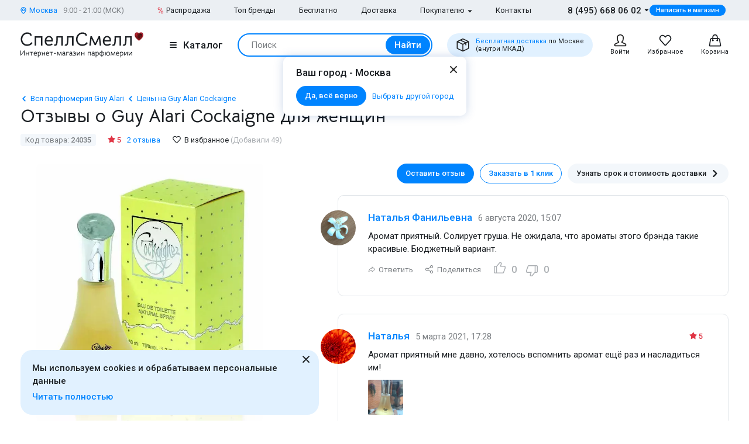

--- FILE ---
content_type: text/html; charset=UTF-8
request_url: https://www.spellsmell.ru/women/guy-alari/cockaigne/product-reviews/
body_size: 30617
content:
<!DOCTYPE html>
<html lang="ru" prefix="og: http://ogp.me/ns#">
<head>
    <link rel="icon shortcut" type="image/x-icon" href="https://www.spellsmell.ru/favicon.ico">
    <title>Женские духи Guy Alari Cockaigne - отзывы покупателей, реальные отзывы о Ги Алари Кокаин - обсуждения парфюмерии для женщин</title>
    <meta name="description" content="Отзывы о женских Guy Alari Cockaigne: ✓ Более 2 реальных отзывов ✓ Фото флаконов и упаковок ► SpellSmell"/>
    <meta http-equiv="Content-Type" content="text/html; charset=utf-8"/>
    <meta name="robots" content="noyaca"/>
    <meta name="viewport"
          content="width=device-width, initial-scale=1.0, maximum-scale=1.0, user-scalable=0, minimal-ui">
    <meta name='yandex-verification' content='43ccdd62e99dedab'/>
    <script>(function (w, d, s, l, i) {
        w[l] = w[l] || [];
        w[l].push({
            'gtm.start': new Date().getTime(), event: 'gtm.js'
        });
        var f = d.getElementsByTagName(s)[0],
            j = d.createElement(s), dl = l != 'dataLayer' ? '&l=' + l : '';
        j.async = true;
        j.src =
            'https://www.googletagmanager.com/gtm.js?id=' + i + dl;
        f.parentNode.insertBefore(j, f);
    })(window, document, 'script', 'dataLayer', 'GTM-W45FFX');
</script>

    <link rel="apple-touch-icon" href="/images/logo_192.png">
    <link rel="apple-touch-icon" sizes="57x57" href="/images/logo_57.png">
    <link rel="apple-touch-icon" sizes="152x152" href="/images/logo_152.png">
    <link rel="apple-touch-icon" sizes="180x180" href="/images/logo_180.png">
    <link rel="apple-touch-icon" sizes="167x167" href="/images/logo_167.png">
    <meta property="og:locale" content="ru_RU"/>
    <meta property="og:title" content="Женские духи Guy Alari Cockaigne - отзывы покупателей, реальные отзывы о Ги Алари Кокаин - обсуждения парфюмерии для женщин"/>
    <meta property="og:description" content="Отзывы о женских Guy Alari Cockaigne: ✓ Более 2 реальных отзывов ✓ Фото флаконов и упаковок ► SpellSmell"/>
    <meta property="og:url" content="https://www.spellsmell.ru/women/guy-alari/cockaigne/product-reviews/"/>
    <meta property="og:image" content="https://www.spellsmell.ru/images/roza3.png"/>

    <link rel="manifest" href="/manifest.json">
    <meta name="msapplication-config" content="browserconfig.xml"/>
    <meta name="theme-color" content="#0D62B2">
    <meta name="msapplication-navbutton-color" content="#0D62B2">
    <meta name="apple-mobile-web-app-capable" content="yes">
    <meta name="apple-mobile-web-app-status-bar-style" content="black-translucent">
    <meta http-equiv="x-dns-prefetch-control" content="on">
    <link rel="preconnect" href="https://cdn.spellsmell.ru" crossorigin>
    <link rel="dns-prefetch" href="https://cdn.spellsmell.ru">
    <link rel="dns-prefetch" href="//api-maps.yandex.ru">

        <link rel="alternate" type="application/rss+xml" href="https://www.spellsmell.ru/google-rss.xml"
          title="Новости и статьи"/>
    <link as="script" crossorigin="anonymous" rel="preload" type="application/javascript" href="https://cdn.spellsmell.ru/as/fp2/dist/0b563068f5472a25e5058599b177f433/js/main.js"/>
<link rel="canonical" href="https://www.spellsmell.ru/women/guy-alari/cockaigne/product-reviews/"/>
<style type="text/css">
/*<![CDATA[*/
img[lazy=loading] {
  filter: blur(3px);
}

.link-modern__counter {
  justify-content: center;
  height: 20px;
  min-width: 20px;
  padding: 0 3.5px;
  color: #fff;
  border-radius: 20px;
  background-color: #e03545;
  font-family: Roboto, sans-serif;
  font-size: 13px;
  line-height: 1.5;
  position: absolute;
  top: -5px;
  left: calc(50% + 4px);
}

.cookies-modern {
  width: 100%;
  max-width: 580px;
  position: fixed;
  left: 0;
  bottom: 10px;
  display: block;
  pointer-events: all;
  padding-left: 15px;
  padding-right: 15px;
}

@media all and (min-width: 1260px) {
  .cookies-modern {
    padding-left: 35px;
    padding-right: 35px;
  }
}
.cookies-modern__inner {
  background-color: #e1f1ff;
  width: 100%;
  height: 100%;
  border-radius: 20px;
  position: relative;
  padding: 10px 45px 10px 20px;
}

@media all and (min-width: 1260px) {
  .cookies-modern__inner {
    padding-top: 20px;
    padding-bottom: 20px;
  }
}
.cookies-modern__message {
  font-size: 15px;
  line-height: 1.5;
  font-weight: 500;
  color: #1b1f23;
  margin-bottom: 5px;
}

.cookies-modern__close {
  width: 24px;
  height: 24px;
  position: absolute;
  right: 10px;
  top: 10px;
}

@media all and (min-width: 1260px) {
  .cookies-modern__close {
    top: 4px;
  }
}
.cookies-modern__close:hover {
  background-color: transparent;
}

.cookies-modern__close:hover svg {
  fill: #1b1f23;
}

.cookies-modern__close:active, .cookies-modern__close:focus {
  background-color: transparent;
}

.cookies-modern__close svg {
  width: 100%;
  height: 100%;
  fill: #7b7f83;
}

.cookies-modern__close {
  color: #1b1f23;
}

.bg-color--red {
  background-color: #e03545 !important;
}

.badge {
  position: absolute;
  top: 0;
  left: 15px;
  z-index: 2;
  padding: 15px 8px 2px;
}

.badge--page {
  border-radius: 10px 0;
  display: inline-block;
  position: static;
  padding: 2px 10px;
  margin-bottom: 5px;
}

@media (min-width: 769px) {
  .badge--page {
    position: absolute;
    left: 0;
  }
}
.t-base.t-base--color--white {
  color: #fff;
}

.icon-modern--color--red {
  fill: #e03545;
  color: #e03545;
}

.icon-modern--rectangle {
  width: 10px;
  height: 10px;
}

.preview__icon {
  position: absolute;
  left: 50%;
  top: 50%;
  -webkit-transform: translateX(-50%) translateY(-50%);
  -ms-transform: translateX(-50%) translateY(-50%);
  transform: translateX(-50%) translateY(-50%);
  z-index: 2;
  width: 27px;
  height: 31px;
  color: #fff;
  -webkit-filter: drop-shadow(1px 1px 5px #1b1f23);
  filter: drop-shadow(1px 1px 5px #1b1f23);
}

/*# sourceMappingURL=default.css.map */

/*]]>*/
</style>
<style type="text/css">
/*<![CDATA[*/
@import url(https://fonts.googleapis.com/css2?family=Roboto:wght@400;500&display=swap);@import url(https://fonts.googleapis.com/css2?family=Bellota+Text:wght@400;700&display=swap);.notyf{position:fixed;top:0;left:0;height:100%;width:100%;color:#fff;z-index:9999;display:flex;flex-direction:column;align-items:flex-end;justify-content:flex-end;box-sizing:border-box;padding:20px}@media only screen and (max-width:480px){.notyf{padding:0}}.color--white{color:#fff!important}[data-tippy-root]{max-width:calc(100vw - 10px)}.tippy-box{position:relative;background-color:#333;color:#fff;border-radius:4px;font-size:14px;line-height:1.4;outline:0}.tippy-content{position:relative;padding:5px 9px;z-index:1}:root{--swiper-theme-color:#007aff}.swiper{margin-left:auto;margin-right:auto;position:relative;overflow:hidden;list-style:none;padding:0;z-index:1}.swiper-wrapper{position:relative;width:100%;height:100%;z-index:1;display:-webkit-box;display:-ms-flexbox;display:flex;-webkit-box-sizing:content-box;box-sizing:content-box}.swiper-wrapper{-webkit-transform:translateZ(0);transform:translateZ(0)}.swiper-pointer-events{-ms-touch-action:pan-y;touch-action:pan-y}.swiper-slide{-ms-flex-negative:0;flex-shrink:0;width:100%;height:100%;position:relative}.spsm-r3quob5b6b{color:#1b1f23;text-align:left;padding:0;margin:0}.spsm-tzp2s5if00{font-size:23px!important;-webkit-font-variant-ligatures:none;font-variant-ligatures:none}.spsm-tzp2s5if00,.spsm-m3wqpwehr5{font-family:Bellota Text,cursive;line-height:1.3;font-weight:700}.spsm-m3wqpwehr5{font-size:21px!important;-webkit-font-variant-ligatures:none;font-variant-ligatures:none}.spsm-nwvsudjhz0{font-size:17px}.spsm-nwvsudjhz0,.spsm-ldzck80rds{font-family:Roboto,sans-serif;line-height:1.5}.spsm-ldzck80rds{font-size:15px}.spsm-wto9aztapd{font-size:13px}.spsm-wto9aztapd,.spsm-n5bdfljqep{font-family:Roboto,sans-serif;line-height:1.5}.spsm-n5bdfljqep{font-size:11px}.spsm-uq18wkkhcz{color:#7b7f83}.spsm-k1b7orxyrl{color:#abafb3}.spsm-l5mpmktvl4{color:#0084ff}.spsm-qtn03owmez{font-weight:500}.spsm-yi6j0c1rqm{font-weight:400}.spsm-qawqh33c8i{text-align:center}.spsm-hp7slqsyne:not(:last-child){margin-right:5px}.spsm-kuwbuyb5a1:not(:last-child){margin-right:20px}.spsm-cy57qd3rnn:not(:last-child){margin-bottom:10px}.spsm-hbsinqbaxb:not(:last-child){margin-bottom:15px}.spsm-vi0kuni6ch:not(:last-child){margin-bottom:20px}.spsm-f68qtle2qq:not(:last-child){margin-bottom:30px}.spsm-qtfnuqvnx1:not(:last-child){margin-bottom:40px}body,html{height:100%;font-family:Roboto,sans-serif;-ms-text-size-adjust:100%;-moz-text-size-adjust:100%;-webkit-text-size-adjust:100%;position:relative;margin:0;padding:0}*,:after,:before{margin:0;padding:0;-webkit-box-sizing:border-box;box-sizing:border-box;color:inherit;color-scheme:only light!important}:root{color-scheme:only light!important}input{-webkit-appearance:none;-moz-appearance:textfield}button,input,textarea{font-family:inherit;margin:0;padding:0;border:none;background:none}a{text-decoration:none}.container,body{display:-webkit-box;display:-ms-flexbox;display:flex;-webkit-box-flex:1;-ms-flex:1 0 auto;flex:1 0 auto;-webkit-box-orient:vertical;-webkit-box-direction:normal;-ms-flex-direction:column;flex-direction:column;background-image:none!important}.is-red{color:#e03545}.is-hidden{display:none!important}.overlay-modern{position:fixed;z-index:100;top:0;left:0;display:block;width:100%;height:100%;content:"";opacity:0;background:rgba(27,31,35,.6)}.d-flex{display:-webkit-box;display:-ms-flexbox;display:flex}.d-flex.justify-end{-webkit-box-pack:end;-ms-flex-pack:end;justify-content:flex-end}.d-flex.justify-center{-webkit-box-pack:center;-ms-flex-pack:center;justify-content:center}.d-flex.items-center{-webkit-box-align:center;-ms-flex-align:center;align-items:center}.no-indent-on-first-element>:last-child{margin-bottom:0!important}.spsm-snt8t1jffs{width:100%;margin-right:auto;margin-left:auto;max-width:1610px;padding-left:15px;padding-right:15px}.spsm-v9u9ivxtiz{display:-webkit-box;display:-ms-flexbox;display:flex;-ms-flex-wrap:wrap;flex-wrap:wrap;-webkit-box-pack:justify;-ms-flex-pack:justify;justify-content:space-between;margin:0 -15px -30px}.spsm-huoe1zb9m7{width:100%;padding:0 15px;margin-bottom:30px}.spsm-qi98naxoez{padding-bottom:40px}.spsm-r51kb21njy{padding-top:30px}.spsm-kod35udilg{background:#ebeff3}.spsm-ujaodhnh6s{background:#e1f1ff}.spsm-rgizal31zb{display:-webkit-box;display:-ms-flexbox;display:flex;-webkit-box-orient:vertical;-webkit-box-direction:normal;-ms-flex-direction:column;flex-direction:column;-webkit-box-flex:1;-ms-flex-positive:1;flex-grow:1}.custom-scrollbar{overflow:auto;scrollbar-width:thin;scrollbar-color:#e2e6ea rgba(0,0,0,0)}.custom-scrollbar::-webkit-scrollbar{background-color:rgba(0,0,0,0);width:8px}.custom-scrollbar::-webkit-scrollbar-button{display:none}.custom-scrollbar::-webkit-scrollbar-thumb{background-color:#e2e6ea;border-radius:16px}.custom-scrollbar::-webkit-scrollbar-track,.custom-scrollbar::-webkit-scrollbar-track-piece{background-color:rgba(0,0,0,0)}.custom-scrollbar::-webkit-scrollbar-corner{display:none}.custom-scrollbar--y{overflow-y:auto;overflow-x:hidden}.icon-modern{display:block;-ms-flex-negative:0;flex-shrink:0}.icon-modern--rotate--180{-webkit-transform:rotate(180deg);-ms-transform:rotate(180deg);transform:rotate(180deg)}.icon-modern--whatsapp{color:#48c858;width:24px;height:24px}.icon-modern--triangle{height:5px;width:8px}.icon-modern--percent{width:10px;height:18px}.icon-modern--mark{width:10px;height:12px}.icon-modern--cart,.icon-modern--favorites,.icon-modern--search-gray,.icon-modern--user{width:24px;height:24px}.icon-modern--close{width:24px;height:24px}.icon-modern--check{width:12px;height:9px;fill:#fff;color:#fff}.icon-modern--box{width:24px;height:24px}.icon-modern--chevron-left,.icon-modern--chevron-right{width:16px;height:16px}.icon-modern--size--small{width:12px;height:12px}.icon-modern--size--medium{width:16px;height:16px}.icon-modern--question{width:16px;height:16px}.button-modern{font-family:Roboto,sans-serif;font-size:15px;font-weight:500;line-height:1.4;display:-webkit-inline-box;display:-ms-inline-flexbox;display:inline-flex;-webkit-box-align:center;-ms-flex-align:center;align-items:center;-webkit-box-pack:center;-ms-flex-pack:center;justify-content:center;height:40px;margin:0;padding:0 20px;border:1px solid rgba(0,0,0,0);border-radius:30px;outline:none}.button-modern{color:#fff;background-color:#0084ff}.button-modern__wrapper{display:-webkit-box;display:-ms-flexbox;display:flex;-webkit-box-align:center;-ms-flex-align:center;align-items:center;-webkit-box-pack:center;-ms-flex-pack:center;justify-content:center}.button-modern__text{position:relative;overflow:hidden;white-space:nowrap;-o-text-overflow:ellipsis;text-overflow:ellipsis}.button-modern__icon{-ms-flex-negative:0;flex-shrink:0}.button-modern__icon:not(:only-child){margin-left:7px}.button-modern__icon:not(.is-native){fill:#fff}.button-modern__icon--left{margin-right:7px}.button-modern__icon--left:not(:only-child){margin-left:0}.button-modern.is-disabled{color:#7b7f83;background-color:#ebeff3!important;border-color:#ebeff3!important}.button-modern--width--100{width:100%}.button-modern--only-icon{padding:0 8px}.button-modern--size--big{height:50px}.button-modern--size--small{font-size:13px;height:34px;padding:0 14px}.button-modern--size--small.button-modern--only-icon{padding:0 5px}.button-modern--size--xsmall{font-size:11px;height:19px;padding:0 10px}.button-modern--color--whatsapp{background-color:#48c858}.button-modern--color--blue-light{fill:initial}.button-modern--color--blue-light{color:#0084ff;background-color:#e1f1ff}.button-modern--color--squeeze{color:#1b1f23;background-color:#f3f7fb}.button-modern--color--squeeze .button-modern__icon:not(.is-native){fill:#1b1f23}.button-modern--color--transparent{color:initial;background-color:rgba(0,0,0,0)}.button-modern--color--blue-invert{color:#0084ff;border-color:#0084ff;background-color:rgba(0,0,0,0)}.buttons-group-modern{display:-webkit-inline-box;display:-ms-inline-flexbox;display:inline-flex;-ms-flex-wrap:wrap;flex-wrap:wrap;margin:0 -5px -10px}.buttons-group-modern .button-modern{margin:0 5px 10px}.buttons-group-modern--d-flex{display:-webkit-box;display:-ms-flexbox;display:flex}.link-modern{position:relative;display:-webkit-inline-box;display:-ms-inline-flexbox;display:inline-flex}.link-modern{color:#1b1f23}.link-modern:not(.link-modern--align-start){-webkit-box-align:center;-ms-flex-align:center;align-items:center}.link-modern__labels{margin-left:10px}.link-modern__icon{-ms-flex-negative:0;flex-shrink:0}.link-modern__icon:not(:only-child){margin-left:5px}.link-modern__icon:not(.is-native){fill:#1b1f23}.link-modern__icon--left:not(:only-child){margin-right:5px;margin-left:0}.link-modern--blue{color:#0084ff}.link-modern--blue .link-modern__icon:not(.is-native){fill:#0084ff;color:#0084ff}.link-modern--gray{color:#7b7f83}.link-modern--vertical{-webkit-box-orient:vertical;-webkit-box-direction:normal;-ms-flex-direction:column;flex-direction:column}.link-modern--vertical .link-modern__icon{margin:0}.link-modern--nowrap .link-modern__text{white-space:nowrap}.link-modern .burger-modern:not(:only-child){margin-right:11px}.input-modern{font-size:15px;line-height:1.4;font-family:Roboto,sans-serif;position:relative;width:100%}.input-modern__control{font-size:inherit!important;line-height:inherit!important;position:relative;display:block;width:100%;height:50px!important;margin:0!important;padding:0 30px 0 15px!important;-webkit-transform:translateZ(0);transform:translateZ(0);color:#1b1f23;border:1px solid #e2e6ea!important;border-radius:4px!important;background-color:#fff;-webkit-box-shadow:none!important;box-shadow:none!important}.input-modern__control::-webkit-input-placeholder{color:rgba(0,0,0,0)}.input-modern__control::-moz-placeholder{color:rgba(0,0,0,0)}.input-modern__control:-ms-input-placeholder{color:rgba(0,0,0,0)}.input-modern__control::-ms-input-placeholder{color:rgba(0,0,0,0)}.input-modern__control--placeholder--black::-webkit-input-placeholder{color:#1b1f23}.input-modern__control--placeholder--black::-moz-placeholder{color:#1b1f23}.input-modern__control--placeholder--black:-ms-input-placeholder{color:#1b1f23}.input-modern__control--placeholder--black::-ms-input-placeholder{color:#1b1f23}.input-modern__control:-webkit-autofill{-webkit-box-shadow:0 0 0 30px #fff inset!important}.input-modern__control--textarea{min-height:100px;padding-bottom:16px!important;resize:none;scrollbar-width:thin;scrollbar-color:#e2e6ea rgba(0,0,0,0)}.input-modern__control--textarea::-webkit-scrollbar{background-color:rgba(0,0,0,0);width:8px}.input-modern__control--textarea::-webkit-scrollbar-button{display:none}.input-modern__control--textarea::-webkit-scrollbar-thumb{background-color:#e2e6ea;border-radius:16px}.input-modern__control--textarea::-webkit-scrollbar-track,.input-modern__control--textarea::-webkit-scrollbar-track-piece{background-color:rgba(0,0,0,0)}.input-modern__control--textarea::-webkit-scrollbar-corner{display:none}.input-modern__placeholder{left:16px;overflow:hidden;margin:0;width:calc(100% - 18px);-webkit-transform-origin:top left;-ms-transform-origin:top left;transform-origin:top left;white-space:nowrap;-o-text-overflow:ellipsis;text-overflow:ellipsis;background:#fff;color:#abafb3;will-change:transform;font-family:Roboto,sans-serif;font-size:15px;line-height:1.5}.input-modern__placeholder{position:absolute;top:50%;-webkit-transform:translateY(-50%);-ms-transform:translateY(-50%);transform:translateY(-50%)}.input-modern__control--textarea+.input-modern__placeholder{top:16px;width:calc(100% - 25px);background:#fff;-webkit-transform:none;-ms-transform:none;transform:none;white-space:normal}.input-modern__error{font-size:13px;line-height:1.4;position:absolute;top:100%;left:0;color:#e03545}.input-modern__error--relative{position:relative}.checkbox-modern{-webkit-box-align:baseline;-ms-flex-align:baseline;align-items:baseline;margin:0}.checkbox-modern,.checkbox-modern__icon{display:-webkit-box;display:-ms-flexbox;display:flex}.checkbox-modern__icon{-ms-flex-negative:0;flex-shrink:0;width:18px;height:18px;margin-right:8px;border-radius:4px;background:#fff;-webkit-box-shadow:0 0 0 1px #e2e6ea inset;box-shadow:inset 0 0 0 1px #e2e6ea}.checkbox-modern__icon .icon-modern{display:block;visibility:hidden;width:12px;height:9px;margin-top:5px;margin-left:4px;opacity:0}.checkbox-modern input{position:absolute;overflow:hidden;clip:rect(0 0 0 0);margin:-1px;padding:0;border:0;width:1px;height:1px}.checkbox-modern input.error~.checkbox-modern__icon{-webkit-box-shadow:0 0 0 1px #e03545 inset;box-shadow:inset 0 0 0 1px #e03545}.labels-modern{-ms-flex-wrap:wrap;flex-wrap:wrap;margin-bottom:-8px;margin-left:-4px;margin-right:-4px}.labels-modern,.labels-modern__label{display:-webkit-box;display:-ms-flexbox;display:flex}.labels-modern__label{font-weight:500;-webkit-box-align:center;-ms-flex-align:center;align-items:center;margin-bottom:8px;padding:1px 8px;white-space:nowrap;color:#fff;border-radius:10px;font-family:Roboto,sans-serif;font-size:13px;line-height:1.5;margin-left:4px;margin-right:4px}.labels-modern__label--br--4{border-radius:4px}.labels-modern__label--color--green{background-color:rgba(6,236,153,.2);color:#00c981}.labels-modern__label--color--gray{background-color:#f3f7fb;color:#7b7f83}.form-modern__control:not(:last-child){margin-bottom:20px}.form-modern__policy{font-size:11px;line-height:1.4;color:#1b1f23}.form-modern__policy--mt-10{margin-top:10px}.modal-modern{font-family:Roboto,sans-serif;margin-left:auto;margin-right:auto;position:relative;overflow:hidden;padding:0;width:100%;height:auto!important;border-radius:10px 10px 0 0!important;background-color:#fff;-webkit-box-shadow:0 0 16px rgba(46,97,172,.24);box-shadow:0 0 16px rgba(46,97,172,.24)}.modal-modern__header{padding:15px}.modal-modern__body{padding:15px;background-color:#fff}.modal-modern__body--pt-0{padding-top:0}.modal-modern__body--border-radius{border-radius:10px 10px 0 0!important}.modal-modern__close{position:absolute;top:15px;right:15px;z-index:10}.modal-modern__title{padding-right:24px}.modal-modern__100vh{max-height:100%}.modal-modern--color--blue{background-color:#e1f1ff}.modal-modern__catalog{max-width:100%!important}.modal-modern__catalog .modal-modern__100vh{max-height:calc(100vh - 20px)!important;height:100%}.modal-modern__catalog .modal-modern__body{height:calc(100% - 50px)}.burger-modern__line{display:block;width:12px;height:2px;margin:2px auto;border-radius:1px;background-color:#1b1f23}.delivery-tablet-modern{font-size:11px;line-height:1.2;display:-webkit-inline-box;display:-ms-inline-flexbox;display:inline-flex;height:40px;margin:0;padding:0 15px;border-radius:20px;background-color:#e1f1ff}.delivery-tablet-modern,.delivery-tablet-modern__wrapper{-webkit-box-align:center;-ms-flex-align:center;align-items:center;-webkit-box-pack:center;-ms-flex-pack:center;justify-content:center}.delivery-tablet-modern__wrapper{display:-webkit-box;display:-ms-flexbox;display:flex}.delivery-tablet-modern__icon{-ms-flex-negative:0;flex-shrink:0;width:24px;height:24px}.delivery-tablet-modern__icon:not(:only-child){margin-right:10px}.delivery-tablet-modern__text{white-space:nowrap}.spsm-pk3ry2rkyr{display:block;padding:10px;color:#1b1f23;border:1px solid #e2e6ea;border-radius:10px;background:#fff}.spsm-zk0b2sq4to,.spsm-nx65xdnozv{display:-webkit-box;display:-ms-flexbox;display:flex}.spsm-zk0b2sq4to{-webkit-box-orient:vertical;-webkit-box-direction:normal;-ms-flex-direction:column;flex-direction:column;width:100%}.spsm-zk0b2sq4to img{width:100%}.spsm-vuy8mh0qff{width:60px;min-width:60px;margin-right:15px}.spsm-gfaofadb15{-webkit-box-pack:center;-ms-flex-pack:center;justify-content:center}.spsm-e4aj5kqr2d{display:-webkit-inline-box;display:-ms-inline-flexbox;display:inline-flex;margin-top:5px}.tippy-box[data-theme~=tooltip-modern]{padding:0;text-align:inherit;color:inherit;background-color:inherit}.tippy-box[data-theme~=tooltip-modern] .tippy-content{padding:0;z-index:50}.tooltip-modern{position:relative;overflow:hidden;max-height:500px;border-radius:10px;-webkit-box-shadow:0 0 16px rgba(46,97,172,.25);box-shadow:0 0 16px rgba(46,97,172,.25);background-color:#fff}.tooltip-modern.custom-scrollbar--y{overflow-y:auto}.tooltip-modern__body{padding:15px 22px 17px;background:#fff}.tooltip-modern__item:not(:last-child){margin-bottom:10px}.tooltip-modern__item--row{display:-webkit-box;display:-ms-flexbox;display:flex;-webkit-box-pack:justify;-ms-flex-pack:justify;justify-content:space-between;-webkit-box-align:center;-ms-flex-align:center;align-items:center;margin:0 -5px}.tooltip-modern__item--row>*{margin:0 5px}.tooltip-modern__close{position:absolute;top:10px;right:10px;width:24px;height:24px;background-image:url("data:image/svg+xml;charset=utf-8,%3Csvg width='24' height='24' fill='none' xmlns='http://www.w3.org/2000/svg'%3E%3Cpath d='M17.657 6.343a1 1 0 010 1.414L13.414 12l4.243 4.243a1 1 0 11-1.414 1.414L12 13.414l-4.243 4.243a1 1 0 01-1.414-1.414L10.586 12 6.343 7.757a1 1 0 011.414-1.414L12 10.586l4.243-4.243a1 1 0 011.414 0z' fill='%23222'/%3E%3C/svg%3E");background-repeat:no-repeat;background-size:contain}.modal-search-list-modern__title{margin-bottom:17px}.modal-search-list-modern__search{position:relative;z-index:1;max-width:360px;height:48px;margin-bottom:20px}.modal-search-list-modern__search .search-form-modern{padding:4px;border-radius:24px}.modal-search-list-modern__fast{display:-webkit-box;display:-ms-flexbox;display:flex;-ms-flex-wrap:wrap;flex-wrap:wrap;border-bottom:2px solid #ebeff3}.modal-search-list-modern__fast-item{display:-webkit-box;display:-ms-flexbox;display:flex;-webkit-box-orient:vertical;-webkit-box-direction:normal;-ms-flex-direction:column;flex-direction:column;width:50%;margin-bottom:20px}.modal-search-list-modern__wrapper{display:-webkit-box;display:-ms-flexbox;display:flex;-ms-flex-wrap:wrap;flex-wrap:wrap;margin:0 -20px}.modal-search-list-modern__col{width:100%;padding:0 20px}.modal-search-list-modern__list{padding-top:20px;-webkit-column-gap:40px;-moz-column-gap:40px;column-gap:40px}.modal-search-list-modern__item{display:-webkit-box;display:-ms-flexbox;display:flex;-webkit-box-orient:vertical;-webkit-box-direction:normal;-ms-flex-direction:column;flex-direction:column;-webkit-column-break-inside:avoid;-moz-column-break-inside:avoid;break-inside:avoid}.modal-search-list-modern__item:not(:last-child){margin-bottom:10px}.modal-search-list-modern__group{position:relative;padding:5px 0 0 51px}.modal-search-list-modern__group:not(:last-child){margin-bottom:20px}.modal-search-list-modern__group-name{position:absolute;top:0;left:0;-webkit-box-align:center;-ms-flex-align:center;align-items:center;-webkit-box-pack:center;-ms-flex-pack:center;justify-content:center;width:40px;height:30px;border-radius:20px;background-color:#ebeff3}.modal-search-list-modern__group-name{display:-webkit-box;display:-ms-flexbox;display:flex}.small-basket-modern{background-color:#fff;display:-webkit-box;display:-ms-flexbox;display:flex;-webkit-box-orient:vertical;-webkit-box-direction:normal;-ms-flex-direction:column;flex-direction:column}.small-basket-modern__header{display:-webkit-box;display:-ms-flexbox;display:flex;-webkit-box-align:center;-ms-flex-align:center;align-items:center;-ms-flex-negative:0;flex-shrink:0;height:60px;padding:0 15px;-webkit-box-shadow:0 0 0 rgba(46,97,172,.24);box-shadow:0 0 0 rgba(46,97,172,.24)}.notyf{padding:10px 15px}.second-message{position:relative;padding-left:65px;overflow:hidden}.second-message.visible-separator:after{content:"";position:absolute;left:23px;top:65px;height:100%;width:1px;background-color:#e2e6ea}.second-message__image{width:45px;height:45px;position:absolute;left:0;top:0}.second-message__image>img{width:45px;height:45px;border-radius:50%;-o-object-fit:cover;object-fit:cover}.message-card{border:1px solid #e2e6ea;padding:25px 43px 30px 51px;border-radius:10px;position:relative;max-width:830px;margin-bottom:30px;margin-left:30px}.message-card__image{width:60px;height:60px;border-radius:50%;position:absolute;left:-30px;top:25px}.message-card__image>img{width:60px;height:60px;border-radius:50%;-o-object-fit:cover;object-fit:cover}.message-card__rating{position:absolute;top:28px;right:43px}.message__head{display:-webkit-box;display:-ms-flexbox;display:flex;-ms-flex-wrap:wrap;flex-wrap:wrap;-webkit-box-align:baseline;-ms-flex-align:baseline;align-items:baseline;margin-bottom:8px}.message__title{color:#0084ff;margin-right:10px}.message__text{margin-bottom:10px}.message__date{color:#7b7f83}.message__footer{display:-webkit-box;display:-ms-flexbox;display:flex;-ms-flex-wrap:wrap;flex-wrap:wrap;-webkit-box-align:center;-ms-flex-align:center;align-items:center;margin:-5px}.message__footer>*{margin:5px}.message__button{display:-webkit-box;display:-ms-flexbox;display:flex;-webkit-box-align:center;-ms-flex-align:center;align-items:center}.message__answer-icon{width:13px;height:10px;margin-right:5px}.message__share-icon{width:16px;height:16px;margin-right:5px}.preview{margin-bottom:10px;position:relative;width:100%;height:inherit;display:-webkit-box;display:-ms-flexbox;display:flex;-webkit-box-align:center;-ms-flex-align:center;align-items:center}.preview:after{content:"";position:absolute;left:0;top:0;right:0;bottom:0;background-color:#1b1f23;opacity:0;z-index:1}.preview__icon{position:absolute;left:50%;top:50%;-webkit-transform:translateX(-50%) translateY(-50%);-ms-transform:translateX(-50%) translateY(-50%);transform:translateX(-50%) translateY(-50%);z-index:2;width:27px;height:31px;color:#fff;-webkit-filter:drop-shadow(1px 1px 5px #1b1f23);filter:drop-shadow(1px 1px 5px #1b1f23)}.preview__photo{width:100%;height:inherit;-o-object-fit:cover;object-fit:cover}.rating{display:-webkit-box;display:-ms-flexbox;display:flex;-webkit-box-align:center;-ms-flex-align:center;align-items:center;color:#e03545}.rating__icon{width:14px;height:13px;margin-right:2px;margin-bottom:2px}.video-component{margin-bottom:10px;width:inherit;height:inherit}.video-component__wrapper{width:100%;height:412px;max-height:100%;position:relative;display:-webkit-box;display:-ms-flexbox;display:flex;overflow:hidden;border-radius:10px}.video-component__wrapper:not(:last-child){margin-bottom:10px}.message-board:not(:last-child){margin-bottom:20px}.feedback,.feedback__wrapper{display:-webkit-box;display:-ms-flexbox;display:flex}.feedback__wrapper{-webkit-box-align:center;-ms-flex-align:center;align-items:center;margin-right:13px;color:#abafb3}.feedback__wrapper:last-child{margin-right:0}.feedback__icon{width:24px;height:24px;margin-right:8px}.feedback__icon--like{margin-bottom:5px}.feedback__icon--dislike{margin-top:3px}.photo-list__wrapper{display:-webkit-box;display:-ms-flexbox;display:flex;-ms-flex-wrap:wrap;flex-wrap:wrap;margin-right:-10px;width:100%}.photo-list__item{position:relative;z-index:2;-webkit-box-flex:0;-ms-flex:0 0 auto;flex:0 0 auto;margin-right:10px;margin-bottom:10px;width:60px;height:60px;background-color:#f3f7fb}.photo-list__img{width:100%;height:100%;border-radius:2px;-o-object-fit:cover;object-fit:cover}.message-input__upload{display:none}.responsive-text-block{height:auto}.responsive-text-block__text{position:relative;overflow:hidden;display:-webkit-box;-webkit-box-orient:vertical;margin-bottom:10px}.responsive-text-block__text p{display:contents}.responsive-text-block__text p:after{content:"\A";white-space:pre}.responsive-text-block__text:after{content:"";position:absolute;bottom:-22px;left:0;right:0;height:54px;background:-webkit-gradient(linear,left top,left bottom,from(hsla(0,0%,100%,0)),color-stop(62.01%,#fff),to(#fff));background:-o-linear-gradient(top,hsla(0,0%,100%,0) 0,#fff 62.01%,#fff 100%);background:linear-gradient(180deg,hsla(0,0%,100%,0),#fff 62.01%,#fff)}.wysiwyg>:last-child{margin-bottom:0}.wysiwyg p{margin-bottom:20px;font-family:Roboto,sans-serif;font-size:17px;line-height:1.5}.wysiwyg--message p{font-family:Roboto,sans-serif;font-size:15px;line-height:1.5}.wysiwyg--message p{margin-bottom:10px}.spsm-ifiiguidpo{position:relative}.spsm-tjvk50y2z3{overflow:hidden}.spsm-gwtv6wjywr{-ms-flex-negative:0;flex-shrink:0;height:100%;position:relative;overflow:hidden}.spsm-ncfzcb6lxd{width:100%;padding-top:100%;position:relative}.spsm-ncfzcb6lxd img{position:absolute;top:0;left:0;width:100%;height:100%;display:block;-o-object-fit:contain;object-fit:contain}.spsm-md68mk1glx{display:-webkit-box;display:-ms-flexbox;display:flex;-webkit-box-align:center;-ms-flex-align:center;align-items:center}.spsm-l7vf9t4va4{-webkit-box-flex:1;-ms-flex:1;flex:1;overflow:hidden}.spsm-l7vf9t4va4 .spsm-gwtv6wjywr{width:60px;padding-top:0;border-radius:10px;border:1px solid #dde3e8;margin:0 5px}.spsm-l7vf9t4va4 .spsm-gwtv6wjywr.is-active{border:2px solid #0084ff}.spsm-y4otid1f8w{width:32px;height:32px;display:-webkit-box;display:-ms-flexbox;display:flex;-ms-flex-negative:0;flex-shrink:0;margin:0 5px}.spsm-y4otid1f8w.swiper-button-disabled{opacity:0}.spsm-y4otid1f8w>svg{width:inherit;height:inherit}.spsm-r2etwregir{margin:0 5px;grid-area:volume;width:100%;max-width:70px}.spsm-q75rg7y327{margin-right:10px}.spsm-veinx0jxpy{grid-area:head;align-self:center;justify-self:flex-end;margin-bottom:20px}.spsm-ahvh7za3lk{grid-area:image;align-self:flex-end;width:100px}.spsm-gjbjw5itqc{grid-area:chips;justify-self:self-start;margin-bottom:20px}.spsm-q9p0hncg00{grid-area:info;align-self:flex-end}.spsm-l68chw2n0h{align-self:center;grid-area:price;display:grid;-webkit-box-align:center;-ms-flex-align:center;align-items:center;grid-template-rows:1fr;grid-template-columns:1fr auto;gap:0 10px;grid-template-areas:". ."}.spsm-hrp6b7ojss{margin:auto;width:100%;position:relative}.header-modern{font-family:Roboto,sans-serif;z-index:100;position:relative;width:100%;color:#1b1f23}.header-modern__wrapper{position:relative;display:-webkit-box;display:-ms-flexbox;display:flex;-webkit-box-align:center;-ms-flex-align:center;align-items:center;min-height:49px;padding:20px 0}.header-modern__item--mr-30{margin-right:30px}.header-modern__item--ml-a{margin-left:auto}.header-modern__item--flex{display:-webkit-box;display:-ms-flexbox;display:flex}.header-modern__logo{height:31px;margin-right:auto;padding-right:25px}.header-modern__logo img{width:auto;max-width:100%;height:100%}.header-modern__logo-link{height:100%}.header-modern__catalog{position:relative;margin-right:3px}.header-modern__catalog-btn{position:relative;padding:7px 15px;border-radius:20px}.header-modern__menu-catalog{position:absolute;z-index:200;top:calc(100% + 6px);left:0}.header-modern__search-form{height:40px}.header-modern__search-form .search-form-modern{overflow:visible;background:#fff;overflow:hidden;position:absolute;z-index:20;right:0;left:0;top:0;max-width:600px;height:auto;margin:0 auto;padding:5px;border-radius:26px;-webkit-box-shadow:0 0 16px rgba(46,97,172,.24);box-shadow:0 0 16px rgba(46,97,172,.24)}.header-modern__main-line{z-index:1;position:relative;border-radius:0;background:#fff;height:50px}.header-main-line{position:fixed;width:100%;top:0;left:0;background:#fff;border-bottom:1px solid rgba(0,0,0,0)}.top-line-modern{font-family:Roboto,sans-serif;color:#1b1f23}.top-line-modern__wrapper{-webkit-box-pack:justify;-ms-flex-pack:justify;justify-content:space-between;height:40px}.top-line-modern__city,.top-line-modern__wrapper{display:-webkit-box;display:-ms-flexbox;display:flex;-webkit-box-align:center;-ms-flex-align:center;align-items:center}.top-line-modern__city>*{display:-webkit-inline-box;display:-ms-inline-flexbox;display:inline-flex}.top-line-modern__city>:not(:last-child){margin-right:10px}.top-line-modern__menu{width:100%;max-width:650px;padding:0 5px}.top-line-modern__contact{display:-webkit-box;display:-ms-flexbox;display:flex;-webkit-box-align:center;-ms-flex-align:center;align-items:center;-webkit-box-pack:justify;-ms-flex-pack:justify;justify-content:space-between;width:100%;max-width:280px;padding:0 5px}.top-line-modern__contact>*{display:-webkit-inline-box;display:-ms-inline-flexbox;display:inline-flex}.search-form-modern{-ms-flex-wrap:wrap;flex-wrap:wrap;overflow:hidden}.search-form-modern,.search-form-modern__wrapper{display:-webkit-box;display:-ms-flexbox;display:flex}.search-form-modern__wrapper{-webkit-box-flex:1;-ms-flex-positive:1;flex-grow:1;height:40px;padding:3px;border:1px solid #dde3e8;border-radius:20px;background-color:#fff}.search-form-modern__input{position:relative;-webkit-box-flex:1;-ms-flex:1;flex:1;padding-right:24px;padding-left:19px}.search-form-modern__input input[type=text]{font-size:15px;line-height:1.4;font-family:Roboto,sans-serif;width:100%;height:100%;margin:0;padding:0;-o-text-overflow:ellipsis;text-overflow:ellipsis;color:#1b1f23;border:none;outline:none;background-color:#fff;-webkit-box-shadow:none;box-shadow:none}.search-form-modern__input input[type=text]::-webkit-input-placeholder{color:#7b7f83}.search-form-modern__input input[type=text]::-moz-placeholder{color:#7b7f83}.search-form-modern__input input[type=text]:-ms-input-placeholder{color:#7b7f83}.search-form-modern__input input[type=text]::-ms-input-placeholder{color:#7b7f83}.search-form-modern__button{font-size:15px;height:100%}.search-form-modern__placeholder{display:-webkit-box;display:-ms-flexbox;display:flex;-webkit-box-align:center;-ms-flex-align:center;align-items:center;position:absolute;top:0;bottom:0;right:24px;left:19px}.search-form-modern__placeholder-text{overflow:hidden;-o-text-overflow:ellipsis;text-overflow:ellipsis;white-space:nowrap}.menu-catalog-modern{overflow:hidden;border-radius:30px;-webkit-box-shadow:0 0 16px rgba(46,97,172,.24);box-shadow:0 0 16px rgba(46,97,172,.24)}.menu-catalog-modern__wrapper{width:723px}.menu-catalog-modern__row{display:-webkit-box;display:-ms-flexbox;display:flex}.menu-catalog-modern__col{padding:37px 46px 42px;background:#fff}.menu-catalog-modern__col--1{width:45%;background:#fff}.menu-catalog-modern__col--2{width:55%;background:#f3f7fb}.menu-catalog-modern__item:not(:last-child){margin-bottom:11px}.spsm-evkld3y2x8:not(:last-child),.menu-catalog-modern__title{margin-bottom:10px}.menu-catalog-modern__see-all{margin-top:10px}.desktop-menu-modern{-webkit-box-align:center;-ms-flex-align:center;align-items:center;-webkit-box-pack:justify;-ms-flex-pack:justify;justify-content:space-between}.desktop-menu-modern,.desktop-menu-modern__item{display:-webkit-box;display:-ms-flexbox;display:flex}.cookies-modern{width:100%;max-width:580px;position:fixed;left:0;bottom:10px;display:block;padding-left:15px;padding-right:15px}.cookies-modern__inner{background-color:#e1f1ff;width:100%;height:100%;border-radius:20px;position:relative;padding:10px 45px 10px 20px}.cookies-modern__message{font-family:Roboto,sans-serif;font-size:15px;line-height:1.5;font-weight:500;color:#1b1f23;margin-bottom:5px}.cookies-modern__close{width:24px;height:24px;position:absolute;right:10px;top:10px}.cookies-modern__close svg{width:100%;height:100%;fill:#7b7f83}.footer-modern__info-links .link-modern{margin-right:39px;margin-bottom:20px}.footer-modern__info-links .link-modern:last-of-type{margin-right:20px}.footer-modern__info-buttons .button-modern{margin-bottom:20px}.footer-modern__whatsapp-mobile{position:absolute;bottom:49px;left:0}@media (min-width:576px){.modal-modern{max-width:384px;border-radius:30px!important}.modal-modern__body,.modal-modern__header{padding:24px 40px}.modal-modern__body--pt-0{padding-top:0}.modal-modern__body--border-radius{border-radius:30px!important}.modal-modern--size--medium{max-width:800px}.modal-modern--size--big{max-width:1022px}.modal-modern__catalog .modal-modern__body--pt--10.modal-modern__body--video{padding-top:10px!important}.spsm-pk3ry2rkyr{padding:15px}.modal-search-list-modern__col--left{max-width:50%}.modal-search-list-modern__col--right{max-width:50%;border-left:2px solid #ebeff3}.modal-search-list-modern__list{-webkit-column-count:2;-moz-column-count:2;column-count:2;padding-top:30px}.modal-search-list-modern__list--middle,.modal-search-list-modern__list--small{-webkit-column-count:1;-moz-column-count:1;column-count:1}.small-basket-modern{min-width:500px}.small-basket-modern__header{-webkit-box-pack:center;-ms-flex-pack:center;justify-content:center;padding:0 25px}.footer-modern__info-links .link-modern{margin-bottom:12px}.footer-modern__info-links .link-modern:last-of-type{margin-right:39px}.footer-modern__info-buttons .button-modern{margin-bottom:12px}}@media (min-width:576px){.wysiwyg p{margin-bottom:30px}.wysiwyg--message p{margin-bottom:10px}}@media (min-width:769px){.spsm-tzp2s5if00{font-size:31px!important}.spsm-m3wqpwehr5{font-size:25px!important}.modal-modern__close{top:20px;right:20px}.modal-modern__title{padding-right:0}.modal-modern__close--video{top:5px;right:5px}.modal-modern__close--video .link-modern__icon:not(.is-native){color:#fff}.modal-modern__catalog .modal-modern__body--pt--10.modal-modern__body--video{padding:30px!important;display:-webkit-box;display:-ms-flexbox;display:flex}.modal-modern__catalog .modal-modern__body--video{background:rgba(0,0,0,0);height:100%}.modal-modern__catalog{max-width:384px;border-radius:30px 30px 0 0!important}.modal-modern__catalog--video{background:rgba(0,0,0,0);-webkit-box-shadow:none;box-shadow:none}.modal-search-list-modern__fast{padding-bottom:10px}.modal-search-list-modern__fast-item{width:25%}.modal-search-list-modern__col--left{max-width:66.666%}.modal-search-list-modern__col--right{max-width:33.333%}.modal-search-list-modern__list{-webkit-column-count:3;-moz-column-count:3;column-count:3}.modal-search-list-modern__list--small{-webkit-column-count:1;-moz-column-count:1;column-count:1}.modal-search-list-modern__list--middle{-webkit-column-count:2;-moz-column-count:2;column-count:2}.message__footer{margin:-10px}.message__footer>*{margin:10px}.header-modern{margin-top:0;position:-webkit-sticky;position:sticky;top:-1px}.header-modern__main-line{height:auto}.header-main-line{position:static;background:none;width:auto;top:auto;left:0}.search-form-modern__wrapper{padding:2px;border:2px solid #0084ff}.search-form-modern--simple .search-form-modern__wrapper{padding:3px;border:1px solid #dde3e8}.footer-modern__info-links .link-modern{margin-bottom:30px;margin-right:5px;width:25%}.footer-modern__info-links .link-modern:last-of-type{margin-right:5px}.footer-modern__info-buttons .button-modern{margin-bottom:30px}.footer-modern__whatsapp-mobile{position:static;display:-webkit-inline-box;display:-ms-inline-flexbox;display:inline-flex;-webkit-box-align:center;-ms-flex-align:center;align-items:center;height:23px;margin-bottom:30px}}@media (min-width:1025px){.spsm-tsfb1pgzau{max-width:40%}.spsm-jd4ghn1qcn{max-width:60%}.modal-modern__catalog .modal-modern__100vh{max-height:calc(100vh - 40px)!important}.header-modern__logo{height:27px;margin-right:30px;padding-right:0;width:129px}.header-modern__search-form{-webkit-box-flex:1;-ms-flex-positive:1;flex-grow:1;margin-right:18px}.header-modern__search-form .search-form-modern{position:relative;top:-5px;max-width:100%;background:rgba(0,0,0,0);-webkit-box-shadow:none;box-shadow:none}.footer-modern__info-links .link-modern{margin-bottom:20px;width:auto;margin-right:37px}.footer-modern__info-links .link-modern:last-of-type{margin-right:29px}.footer-modern__info-buttons .button-modern{margin-bottom:20px}.footer-modern__whatsapp-mobile{margin-left:auto;margin-bottom:20px}}@media (min-width:1025px){.message-board:not(:last-child){margin-bottom:60px}}@media (min-width:1260px){.spsm-hbsinqbaxb:not(:last-child){margin-bottom:20px}.spsm-vi0kuni6ch:not(:last-child){margin-bottom:30px}.spsm-f68qtle2qq:not(:last-child){margin-bottom:60px}.spsm-qtfnuqvnx1:not(:last-child){margin-bottom:80px}.spsm-snt8t1jffs{padding-left:35px;padding-right:35px}.spsm-v9u9ivxtiz{margin-bottom:-60px;margin-left:-35px;margin-right:-35px}.spsm-huoe1zb9m7{margin-bottom:60px;padding:0 35px}.spsm-qi98naxoez{padding-bottom:80px}.spsm-r51kb21njy{padding-top:40px}.modal-search-list-modern__col--left{max-width:75%}.modal-search-list-modern__col--right{max-width:25%}.modal-search-list-modern__list{-webkit-column-count:4;-moz-column-count:4;column-count:4}.modal-search-list-modern__list--small{-webkit-column-count:1;-moz-column-count:1;column-count:1}.modal-search-list-modern__list--middle{-webkit-column-count:3;-moz-column-count:3;column-count:3}.header-modern{height:84px;margin-top:35px}.header-modern__logo{min-width:210px;height:44px;margin-right:30px}.header-modern__search-form{position:relative;max-width:555px}.header-modern__search-form .search-form-modern{top:-7px;padding:7px}.header-modern__top-line{position:absolute;top:-35px;right:0;bottom:auto;left:0}.header-main-line{border-bottom:none}.top-line-modern__wrapper{height:35px}.cookies-modern{padding-left:35px;padding-right:35px}.cookies-modern__inner{padding-top:20px;padding-bottom:20px}.cookies-modern__close{top:4px}.footer-modern__info-links .link-modern{margin-bottom:10px}.footer-modern__info-buttons .button-modern{margin-right:15px}.footer-modern__whatsapp-mobile{display:none}}@media (min-width:1440px){.header-modern__logo{margin-right:62px}}@media (max-width:1025px){.modal-modern__catalog .modal-modern__body--pt--10{padding:15px 15px 10px!important}}@media (max-width:769px){.modal-modern__catalog{border-radius:30px 30px 0 0!important}}@media (max-width:769px){.second-message{padding-left:18px}.second-message.visible-separator:after{display:none}.second-message__image{left:20px}.message-card{padding:35px 20px 20px 17px;margin-bottom:57px;margin-left:0}.message-card__image{left:18px;top:-30px}.message-card__rating{top:38px;right:20px}.message__head{-webkit-box-orient:vertical;-webkit-box-direction:normal;-ms-flex-direction:column;flex-direction:column}.message__head--min{padding-left:60px}.message-board{padding-top:32px}}@media only screen and (max-width:480px){.notyf{padding:10px 15px}}@media (max-width:576px){.video-component__wrapper{min-height:180px;max-height:100%;height:280px}}@media (max-width:375px){.video-component__wrapper{height:180px}}
/*]]>*/
</style><script type="text/javascript">
/*<![CDATA[*/
  window.dataLayer = window.dataLayer || [];
/*]]>*/
</script>
</head>
<body><script type="text/javascript">
/*<![CDATA[*/
window.dataLayer = window.dataLayer || [];window.dataLayer.push({"event":"fireReamarketingTag","google_tag_params":{"express_order":0,"is_registered":0,"is_selective":0,"pages":1,"ecomm_pagetype":"other"}});window.dataLayer.push({"criteo":{"deviceType":"d"}});window.dataLayer.push({"deviceType":"desktop"});
/*]]>*/
</script>

<!-- Google Tag Manager (noscript) -->
<noscript>
    <iframe src="https://www.googletagmanager.com/ns.html?id=GTM-W45FFX" height="0" width="0"
            style="display:none;visibility:hidden"></iframe>
</noscript>
<!-- End Google Tag Manager (noscript) -->
<div class="container">
            <script>window.staticPageModernData = {"component":"product-reviews","data":{"common":{"h1":"Отзывы о Guy Alari Cockaigne для женщин","redirectURL":null,"apiUrl":"https:\/\/api.spellsmell.ru\/open\/","microdata":["<script type=\"application\/ld+json\">{\"@context\":\"https:\\\/\\\/schema.org\",\"@type\":\"Product\",\"brand\":{\"@type\":\"Brand\",\"name\":\"Guy Alari\"},\"url\":\"\\\/women\\\/guy-alari\\\/cockaigne\\\/product-reviews\\\/\",\"category\":\"фруктовые \\\/ цветочные\",\"name\":\"Отзывы о Guy Alari Cockaigne для женщин\",\"image\":\"https:\\\/\\\/cdn.spellsmell.ru\\\/square_400\\\/9d935863-be41-4665-81ea-da364d3a5db8.webp\",\"aggregateRating\":{\"@type\":\"AggregateRating\",\"mainEntityOfPage\":\"\\\/women\\\/guy-alari\\\/cockaigne\\\/product-reviews\\\/\",\"itemReviewed\":{\"@type\":\"Thing\",\"name\":\"Guy Alari Cockaigne\"},\"worstRating\":1,\"ratingValue\":\"5.0\",\"bestRating\":5,\"reviewCount\":1},\"review\":[{\"@type\":\"Review\",\"datePublished\":\"2020-08-06\",\"itemReviewed\":{\"@type\":\"Thing\",\"name\":\"Guy Alari Cockaigne\"},\"reviewRating\":{\"@type\":\"Rating\",\"worstRating\":1,\"ratingValue\":5,\"bestRating\":5},\"author\":{\"@type\":\"Person\",\"name\":\"Наталья Фанильевна\"},\"reviewBody\":\"<p>Аромат приятный. Солирует груша. Не ожидала, что ароматы этого брэнда такие красивые. Бюджетный вариант.<\\\/p>\"},{\"@type\":\"Review\",\"datePublished\":\"2021-03-05\",\"itemReviewed\":{\"@type\":\"Thing\",\"name\":\"Guy Alari Cockaigne\"},\"reviewRating\":{\"@type\":\"Rating\",\"worstRating\":1,\"ratingValue\":5,\"bestRating\":5},\"author\":{\"@type\":\"Person\",\"name\":\"Наталья\"},\"reviewBody\":\"<p>Аромат приятный мне давно, хотелось вспомнить аромат ещё раз и насладиться им!<\\\/p>\"}]}<\/script>"],"csrfToken":"mZVe32KGx5umg0zPUQHwQSPV383CAAfhPNmXXpByzhHDxDK2M9SC4tPCfZ87Mrl3WpKKgYh2f5RLjcUO2EO-VQ==","apiToken":"d688cb87668e65c0a7639815f03cd448","ab":[],"contentNotification":null,"breadcrumbs":[{"link":"\/women\/guy-alari\/","text":"Вся парфюмерия Guy Alari"},{"link":"\/women\/guy-alari\/cockaigne\/","text":"Цены на Guy Alari Cockaigne"}],"lastViewedProducts":[],"cid":{"active":true,"ga":true,"ym":false}},"context":{"product":{"id":24035,"name":"Cockaigne","gender":"Женский","brand":{"id":2007,"name":"Guy Alari"},"rating":{"stars":5,"comments":2,"favorite":49},"image":{"src":"https:\/\/cdn.spellsmell.ru\/square_400\/9d935863-be41-4665-81ea-da364d3a5db8.webp","srcset":"https:\/\/cdn.spellsmell.ru\/square_400\/9d935863-be41-4665-81ea-da364d3a5db8.webp","thumb":{"alt":null,"src":"https:\/\/cdn.spellsmell.ru\/square_15\/9d935863-be41-4665-81ea-da364d3a5db8.webp"}},"url":"\/women\/guy-alari\/cockaigne\/","priceRange":"от 1&nbsp;790 до 2&nbsp;090 руб","reviewsUrl":"\/women\/guy-alari\/cockaigne\/product-reviews\/"},"gallery":[{"id":"9d935863-be41-4665-81ea-da364d3a5db8","type":"photo","alt":"Ги алари Кокаин для женщин","text":"Туалетная вода 50&nbsp;мл","src":"https:\/\/cdn.spellsmell.ru\/rc\/9d935863-be41-4665-81ea-da364d3a5db8.webp","thumb":{"src":"https:\/\/cdn.spellsmell.ru\/54\/9d935863-be41-4665-81ea-da364d3a5db8.webp","alt":"Ги алари Кокаин для женщин"}},{"id":"a0366e24-8097-11eb-a132-0242ac030003","type":"photo","alt":"Guy Alari Cockaigne Туалетная вода 50 мл для женщин","text":"Туалетная вода 50&nbsp;мл","src":"https:\/\/cdn.spellsmell.ru\/public-image\/rc\/a0366e24-8097-11eb-a132-0242ac030003.webp","thumb":{"src":"https:\/\/cdn.spellsmell.ru\/public-image\/54\/a0366e24-8097-11eb-a132-0242ac030003.webp","alt":"Guy Alari Cockaigne Туалетная вода 50 мл для женщин"}}],"messageBoard":{"id":"68dc1613-c63b-4cfc-b7eb-aa894d08739b","settings":{"writeReplies":true,"writeToRoot":true},"items":[{"message":{"id":"26eeac03-f761-11ea-9811-0242ac030009","author":{"id":"f8956d8e-d667-11ea-9811-0242ac030009","avatar":{"src":"https:\/\/cdn.spellsmell.ru\/avatars\/6dba06be-d5aa-11eb-8969-0242ac030003.webp","srcset":"https:\/\/cdn.spellsmell.ru\/avatars\/6dba06be-d5aa-11eb-8969-0242ac030003.webp","thumb":{"alt":null,"src":"https:\/\/cdn.spellsmell.ru\/avatars\/100\/6dba06be-d5aa-11eb-8969-0242ac030003.webp"}},"name":"Наталья Фанильевна","url":"\/account\/f8956d8e-d667-11ea-9811-0242ac030009\/","regionId":251},"text":"<p>Аромат приятный. Солирует груша. Не ожидала, что ароматы этого брэнда такие красивые. Бюджетный вариант.<\/p>","created":"6 августа 2020, 15:07","stars":0,"rating":{"up":0,"down":0,"my":null}},"socialShare":{"title":"Интересно!","content":"","image":"https:\/\/cdn.spellsmell.ru\/o\/9d935863-be41-4665-81ea-da364d3a5db8.webp","url":null}},{"message":{"id":"962a6dcf-8313-4786-8cbc-16e7b3efe555","author":{"id":"10b3c5e1-270b-4a6f-b3f5-aa45b68b7cfd","avatar":{"src":"https:\/\/cdn.spellsmell.ru\/avatars\/270c2f32-e002-11eb-9013-0242ac030003.webp","srcset":"https:\/\/cdn.spellsmell.ru\/avatars\/270c2f32-e002-11eb-9013-0242ac030003.webp","thumb":{"alt":null,"src":"https:\/\/cdn.spellsmell.ru\/avatars\/100\/270c2f32-e002-11eb-9013-0242ac030003.webp"}},"name":"Наталья","url":"\/account\/10b3c5e1-270b-4a6f-b3f5-aa45b68b7cfd\/","regionId":131},"text":"<p>Аромат приятный мне давно, хотелось вспомнить аромат ещё раз и насладиться им!<\/p>","created":"5 марта 2021, 17:28","stars":5,"media":{"images":[{"src":"https:\/\/cdn.spellsmell.ru\/public-image\/rc\/a0366e24-8097-11eb-a132-0242ac030003.webp","thumb":{"src":"https:\/\/cdn.spellsmell.ru\/public-image\/400\/a0366e24-8097-11eb-a132-0242ac030003.webp","srcset":"https:\/\/cdn.spellsmell.ru\/public-image\/rc\/a0366e24-8097-11eb-a132-0242ac030003.webp","alt":"Guy Alari Cockaigne - отзыв в Москве"}}],"video":null,"audio":null,"instagram":null},"rating":{"up":0,"down":0,"my":null}},"socialShare":{"title":"Интересно!","content":"","image":"https:\/\/cdn.spellsmell.ru\/public-image\/a0366e24-8097-11eb-a132-0242ac030003.webp","url":null}}],"totalCount":2,"paginator":{"firstPage":"\/women\/guy-alari\/cockaigne\/product-reviews\/","pageTemplate":"\/women\/guy-alari\/cockaigne\/product-reviews\/{template}\/","minPage":0,"maxPage":0,"currentPage":0,"totalPages":1}},"isFavorite":false,"skus":[{"id":99888,"inStock":true,"price":1790,"name":"Туалетная вода","nameAddition":"","volume":"50&nbsp;мл","inCart":false,"mediaFileIds":["9d935863-be41-4665-81ea-da364d3a5db8","a0366e24-8097-11eb-a132-0242ac030003"]},{"id":99869,"inStock":true,"price":2090,"name":"Туалетная вода","nameAddition":"","volume":"100&nbsp;мл","inCart":false,"mediaFileIds":[]}],"whatsapp":{"link":"https:\/\/api.spellsmell.ru\/open\/wa\/send?phone=74951342579&text=%D0%97%D0%B4%D1%80%D0%B0%D0%B2%D1%81%D1%82%D0%B2%D1%83%D0%B9%D1%82%D0%B5%2C+%D1%8F+%D1%85%D0%BE%D1%87%D1%83+%D0%B7%D0%B0%D0%BA%D0%B0%D0%B7%D0%B0%D1%82%D1%8C+Guy+Alari+Cockaigne+ ","toOrder":true,"hash":"w22123521776"}}}};
window.headerModernData = {"searchData":{"placeholder":"Поиск","brand":"","link":null,"actionURL":"https:\/\/api.spellsmell.ru\/open\/search\/quick","requestDelay":null},"headerData":{"region":{"id":131,"modal":"openModalCity","region":"Москва","schedule":"ежедневно с 9 до 21 (по МСК)","scheduleShort":"9:00 - 21:00 (МСК)","chooseCity":true,"actionURL":"\/site\/site\/changeRegion.selectRegionId\/"},"menu":[{"id":1,"text":"Распродажа","top":true,"children":[],"ssrNoLink":false,"link":"\/skidki\/","beforeTextIcon":"percent"},{"id":2,"text":"Топ бренды","top":true,"children":[],"ssrNoLink":false,"link":"#","modal":"openModalBrand"},{"id":16,"text":"Бесплатно","top":true,"children":[],"ssrNoLink":false,"link":"\/promotions\/"},{"id":3,"text":"Доставка","top":true,"children":[],"ssrNoLink":false,"link":"\/delivery\/"},{"id":4,"text":"Оплата","top":false,"children":[],"ssrNoLink":false,"link":"\/payment\/"},{"id":5,"text":"Возврат","top":false,"children":[],"ssrNoLink":false,"link":"\/vozvrat-tovara\/"},{"id":6,"text":"Покупателю","top":true,"children":[4,5,7,8,9,10,11,12,13,15],"ssrNoLink":false},{"id":7,"text":"Система скидок","top":false,"children":[],"ssrNoLink":false,"link":"\/sistema-skidok\/"},{"id":8,"text":"Частые вопросы","top":false,"children":[],"ssrNoLink":false,"link":"\/faq\/"},{"id":9,"text":"Вопросы и ответы","top":false,"children":[],"ssrNoLink":false,"link":"\/otvety\/"},{"id":10,"text":"Отзывы","top":false,"children":[],"ssrNoLink":false,"link":"\/feedback\/"},{"id":11,"text":"Новости","top":false,"children":[],"ssrNoLink":false,"link":"\/news\/"},{"id":12,"text":"Статьи","top":false,"children":[],"ssrNoLink":false,"link":"\/articles\/"},{"id":13,"text":"Рассылка","top":false,"children":[],"ssrNoLink":false,"link":"\/rassylka\/"},{"id":14,"text":"Контакты","top":true,"children":[],"ssrNoLink":false,"link":"\/about_us\/"},{"id":15,"text":"Наши авторы","top":false,"children":[],"ssrNoLink":false,"link":"\/authors\/"}],"contacts":{"regionPhone":"8 (495) 668 06 02","phone":"8-800-555-97-70","email":"info@spellsmell.ru","schedule":"Отвечаем ежедневно с 9 до 21 (МСК)","modal":"callback-modal"},"deliveryInfo":{"text":" по Москве <br> (внутри МКАД)","link":"\/delivery\/","textLink":"Бесплатная доставка"},"favorite":{"link":"\/favorite\/","count":0},"cart":{"count":0},"whatsapp":{"link":"https:\/\/api.spellsmell.ru\/open\/wa\/send?phone=74951342579&text=%D0%97%D0%B4%D1%80%D0%B0%D0%B2%D1%81%D1%82%D0%B2%D1%83%D0%B9%D1%82%D0%B5%2C+%D1%83+%D0%BC%D0%B5%D0%BD%D1%8F+%D0%B2%D0%BE%D0%BF%D1%80%D0%BE%D1%81+","hash":"w22123521776"},"personal":{"login":false,"menu":[{"text":"Мой кабинет","link":"\/cabinet\/index\/"},{"text":"Заказы","link":"\/cabinet\/orders\/"},{"text":"История баланса","link":"\/cabinet\/balanceHistory\/"},{"text":"Партнерские промокоды","link":"\/cabinet\/affiliateCoupons\/"},{"text":"Выйти из кабинета","link":"\/cabinet\/logout\/","props":{"logout":false}}]},"catalog":{"menu":[{"text":"Для женщин","link":"\/women\/","bold":true,"ssrNoLink":false},{"text":"Для мужчин","link":"\/men\/","bold":true,"ssrNoLink":false},{"text":"Новинки","link":"\/new\/","bold":true,"ssrNoLink":false,"labels":[{"text":"new","color":"green"}]},{"text":"Распродажа","link":"\/skidki\/","bold":true,"ssrNoLink":false,"beforeTextIcon":"percent"},{"text":"Миниатюры","link":"\/miniatures\/","bold":false,"ssrNoLink":false},{"text":"Наборы","link":"\/sets\/","bold":false,"ssrNoLink":false},{"text":"Наборы миниатюр","link":"\/nabori-miniatyur-c\/","bold":false,"ssrNoLink":false},{"text":"Пробники","link":"\/probniki-duhov\/","bold":false,"ssrNoLink":false},{"text":"Селективы","link":"\/selective\/","bold":false,"ssrNoLink":false},{"text":"Топ ароматов","link":"\/class\/","bold":false,"ssrNoLink":false},{"text":"Подобрать аромат","link":"\/selection\/","bold":false,"ssrNoLink":false}],"items":{"21094":{"img":"https:\/\/cdn.spellsmell.ru\/square_400\/3b98f419-42f5-4592-98f3-5279fd147522.webp","img2x":"https:\/\/cdn.spellsmell.ru\/square_400\/3b98f419-42f5-4592-98f3-5279fd147522.webp","brand":"Salvador Dali Parfum","name":"Salvador Dali","link":"\/women\/salvador-dali\/salvador-dali-parfum\/","price":"от 5990 до 5990 руб"},"3300":{"img":"https:\/\/cdn.spellsmell.ru\/square_400\/9cb87292-63fb-4901-a146-f5e85002581a.webp","img2x":"https:\/\/cdn.spellsmell.ru\/square_400\/9cb87292-63fb-4901-a146-f5e85002581a.webp","brand":"Eau de Lacoste L 12 12 Blanc Pure","name":"Lacoste","link":"\/men\/lacoste\/l-12-12-white\/","price":"от 890 до 7690 руб","discount":"-12%"}},"catalogLink":"\/recently_sold\/"},"cookies":true},"smallBasket":{"actionURL":"\/order\/order\/updateCart\/","orderURL":"\/checkout\/","cartCode":"","products":[],"available":false},"mobileMenuData":[{"id":1,"text":"Личный кабинет","top":true,"accent":true,"bold":true,"children":[],"ssrNoLink":false,"group":"top","beforeTextIcon":"user","props":{"login":false},"modal":"openAuthRegModal","labels":[]},{"id":2,"text":"Мой кабинет","top":false,"accent":false,"bold":false,"children":[],"ssrNoLink":false,"link":"\/cabinet\/index\/","labels":[]},{"id":3,"text":"Заказы","top":false,"accent":false,"bold":false,"children":[],"ssrNoLink":false,"link":"\/cabinet\/orders\/","labels":[]},{"id":4,"text":"История баланса","top":false,"accent":false,"bold":false,"children":[],"ssrNoLink":false,"link":"\/cabinet\/balanceHistory\/","labels":[]},{"id":9,"text":"Выйти из кабинета","top":false,"accent":false,"bold":false,"children":[],"ssrNoLink":false,"link":"\/cabinet\/logout\/","labels":[]},{"id":10,"text":"Выберите свой город","top":true,"accent":false,"bold":false,"children":[],"ssrNoLink":false,"group":"top","props":{"region":"Москва","deliveryDate":"Бесплатная доставка по Москве (внутри МКАД)"},"modal":"openModalCity","labels":[]},{"id":11,"text":"Для женщин","top":true,"accent":false,"bold":true,"children":[],"ssrNoLink":false,"link":"\/women\/","group":"main","labels":[]},{"id":12,"text":"Для мужчин","top":true,"accent":false,"bold":true,"children":[],"ssrNoLink":false,"link":"\/men\/","group":"main","labels":[]},{"id":15,"text":"Распродажа","top":true,"accent":false,"bold":true,"children":[],"ssrNoLink":false,"link":"\/skidki\/","group":"main","beforeTextIcon":"percent","labels":[]},{"id":52,"text":"Бесплатно","top":true,"accent":false,"bold":true,"children":[],"ssrNoLink":false,"link":"\/promotions\/","group":"main","labels":[]},{"id":37,"text":"Доставка","top":true,"accent":false,"bold":true,"children":[],"ssrNoLink":false,"link":"\/delivery\/","group":"main","labels":[]},{"id":13,"text":"Топ бренды","top":true,"accent":false,"bold":false,"children":[],"ssrNoLink":false,"content":"brands","group":"main","labels":[]},{"id":19,"text":"Пробники","top":true,"accent":false,"bold":false,"children":[],"ssrNoLink":false,"link":"\/probniki-duhov\/","group":"main","labels":[]},{"id":16,"text":"Миниатюры","top":true,"accent":false,"bold":false,"children":[],"ssrNoLink":false,"link":"\/miniatures\/","group":"main","labels":[]},{"id":14,"text":"Новинки","top":true,"accent":false,"bold":false,"children":[],"ssrNoLink":false,"link":"\/new\/","group":"main","labels":[]},{"id":20,"text":"Селективы","top":true,"accent":false,"bold":false,"children":[],"ssrNoLink":false,"link":"\/selective\/","group":"main","labels":[]},{"id":22,"text":"Подобрать аромат","top":true,"accent":false,"bold":false,"children":[],"ssrNoLink":false,"link":"\/selection\/","group":"main","labels":[]},{"id":21,"text":"Топ ароматов","top":true,"accent":false,"bold":false,"children":[],"ssrNoLink":true,"link":"\/class\/","group":"main","labels":[]},{"id":17,"text":"Наборы","top":true,"accent":false,"bold":false,"children":[],"ssrNoLink":false,"link":"\/sets\/","group":"main","labels":[]},{"id":18,"text":"Наборы миниатюр","top":true,"accent":false,"bold":false,"children":[],"ssrNoLink":false,"link":"\/nabori-miniatyur-c\/","group":"main","labels":[]},{"id":23,"text":"Последние покупки","top":true,"accent":false,"bold":false,"children":[],"ssrNoLink":true,"link":"\/recently_sold\/","group":"main","labels":[]},{"id":24,"text":"Компания","top":true,"accent":false,"bold":false,"children":[25,41,54,42,43,44,45],"ssrNoLink":true,"group":"main","labels":[]},{"id":25,"text":"О нас","top":false,"accent":false,"bold":false,"children":[],"ssrNoLink":true,"link":"\/company_info\/","labels":[]},{"id":41,"text":"Договор оферты","top":false,"accent":false,"bold":false,"children":[],"ssrNoLink":true,"link":"\/oferta\/","labels":[]},{"id":54,"text":"Согласие на обработку персональных данных","top":false,"accent":false,"bold":false,"children":[],"ssrNoLink":true,"link":"\/personal-data-agreement\/","labels":[]},{"id":42,"text":"Пользовательское соглашение","top":false,"accent":false,"bold":false,"children":[],"ssrNoLink":true,"link":"\/user-agreement\/","labels":[]},{"id":43,"text":"Защита персональных данных","top":false,"accent":false,"bold":false,"children":[],"ssrNoLink":true,"link":"\/personal-data-statement\/","labels":[]},{"id":44,"text":"Парфюмерия оптом","top":false,"accent":false,"bold":false,"children":[],"ssrNoLink":true,"link":"\/dukhi-i-parfjumerija-optom\/","labels":[]},{"id":45,"text":"Поставщикам","top":false,"accent":false,"bold":false,"children":[],"ssrNoLink":true,"link":"\/postavschikam\/","labels":[]},{"id":28,"text":"Покупателю","top":true,"accent":false,"bold":false,"children":[29,31,30,26,27,38,39,32,34,33,35,53],"ssrNoLink":true,"group":"main","labels":[]},{"id":29,"text":"Система скидок","top":false,"accent":false,"bold":false,"children":[],"ssrNoLink":true,"link":"\/sistema-skidok\/","labels":[]},{"id":31,"text":"Вопросы и ответы","top":false,"accent":false,"bold":false,"children":[],"ssrNoLink":true,"link":"\/otvety\/","labels":[]},{"id":30,"text":"Частые вопросы","top":false,"accent":false,"bold":false,"children":[],"ssrNoLink":true,"link":"\/faq\/","labels":[]},{"id":26,"text":"Сертификаты","top":false,"accent":false,"bold":false,"children":[],"ssrNoLink":true,"link":"\/certificates\/","labels":[]},{"id":27,"text":"Гарантии","top":false,"accent":false,"bold":false,"children":[],"ssrNoLink":true,"link":"\/garantii\/","labels":[]},{"id":38,"text":"Оплата","top":false,"accent":false,"bold":false,"children":[],"ssrNoLink":false,"link":"\/payment\/","labels":[]},{"id":39,"text":"Возврат","top":false,"accent":false,"bold":false,"children":[],"ssrNoLink":true,"link":"\/vozvrat-tovara\/","labels":[]},{"id":32,"text":"Отзывы","top":false,"accent":false,"bold":false,"children":[],"ssrNoLink":true,"link":"\/feedback\/","labels":[]},{"id":35,"text":"Рассылка","top":false,"accent":false,"bold":false,"children":[],"ssrNoLink":true,"link":"\/rassylka\/","labels":[]},{"id":53,"text":"Наши авторы","top":false,"accent":false,"bold":false,"children":[],"ssrNoLink":true,"link":"\/authors\/","labels":[]},{"id":34,"text":"Статьи","top":false,"accent":false,"bold":false,"children":[],"ssrNoLink":true,"link":"\/articles\/","labels":[]},{"id":33,"text":"Новости","top":false,"accent":false,"bold":false,"children":[],"ssrNoLink":true,"link":"\/news\/","labels":[]},{"id":46,"text":"Контакты","top":true,"accent":false,"bold":false,"children":[],"ssrNoLink":true,"link":"\/about_us\/","group":"main","labels":[]},{"id":47,"text":"WhatsApp","top":true,"accent":false,"bold":false,"children":[],"ssrNoLink":false,"group":"main","props":{"whatsApp":{"link":"https:\/\/api.spellsmell.ru\/open\/wa\/send?phone=74951342579&text=%D0%97%D0%B4%D1%80%D0%B0%D0%B2%D1%81%D1%82%D0%B2%D1%83%D0%B9%D1%82%D0%B5%2C+%D1%83+%D0%BC%D0%B5%D0%BD%D1%8F+%D0%B2%D0%BE%D0%BF%D1%80%D0%BE%D1%81+","hash":"w22123521776"}},"labels":[]},{"id":48,"text":"Корзина","top":true,"accent":false,"bold":true,"children":[],"ssrNoLink":false,"link":"\/checkout\/","group":"bottom","beforeTextIcon":"cart","props":{"totalCount":0},"labels":[]},{"id":49,"text":"Избранное","top":true,"accent":false,"bold":true,"children":[],"ssrNoLink":false,"link":"\/favorite\/","group":"bottom","beforeTextIcon":"favorites","props":{"totalCount":0},"labels":[]},{"id":50,"text":"8 (495) 668 06 02","top":true,"accent":false,"bold":true,"children":[],"ssrNoLink":false,"link":"tel:84956680602","group":"bottom","beforeTextIcon":"phone","labels":[]},{"id":51,"text":"8-800-555-97-70","top":true,"accent":false,"bold":true,"children":[],"ssrNoLink":false,"link":"tel:88005559770","group":"bottom","beforeTextIcon":"phone","labels":[]},{"id":52,"text":"info@spellsmell.ru","top":true,"accent":false,"bold":true,"children":[],"ssrNoLink":false,"link":"mailto:info@spellsmell.ru","group":"bottom","beforeTextIcon":"mail","labels":[]}],"updateURL":{"value":"\/site\/header\/state\/"}};
window.footerModernData = {"contacts":{"regionPhone":"8 (495) 668 06 02","phone":"8-800-555-97-70","email":"info@spellsmell.ru","schedule":"Отвечаем ежедневно с 9 до 21 (МСК)","modal":"callback-modal"},"whatsapp":{"link":"https:\/\/api.spellsmell.ru\/open\/wa\/send?phone=&text=","hash":"w22123521776"},"telegramBot":{"link":"https:\/\/t.me\/spellsmell_bot"},"socials":[{"icon":"vk","link":"https:\/\/vk.ru\/spellsmell"},{"icon":"rutube","link":"https:\/\/rutube.ru\/channel\/39667414\/"},{"icon":"youtube","link":"https:\/\/www.youtube.com\/c\/SpellSmell"},{"icon":"pinterest","link":"https:\/\/ru.pinterest.com\/spellsmellru\/"},{"icon":"telegram","link":"https:\/\/t.me\/spellsmell"},{"icon":"tiktok","link":"https:\/\/www.tiktok.com\/@spellsmell.ru"}],"menu":[{"text":"Компания","items":[{"link":"\/about_us\/","text":"Контакты"},{"link":"\/company_info\/","text":"О нас"},{"link":"\/authors\/","text":"Авторы"},{"link":"\/certificates\/","text":"Сертификаты"},{"link":"\/garantii\/","text":"Гарантии"}]},{"text":"Покупателю","items":[{"link":"\/sistema-skidok\/","text":"Система скидок"},{"link":"\/faq\/","text":"Частые вопросы"},{"link":"\/otvety\/","text":"Вопросы и ответы"},{"link":"\/feedback\/","text":"Отзывы"},{"link":"\/news\/","text":"Новости"},{"link":"\/articles\/","text":"Статьи"},{"link":"\/rassylka\/","text":"Рассылка"}]},{"text":"Доставка и оплата","items":[{"link":"\/delivery\/","text":"Доставка"},{"link":"\/payment\/","text":"Оплата"},{"link":"\/vozvrat-tovara\/","text":"Возврат"}]},{"text":"Информация","items":[{"link":"\/oferta\/","text":"Договор оферты"},{"link":"\/personal-data-agreement\/","text":"Согласие на обработку персональных данных"},{"link":"\/user-agreement\/","text":"Пользовательское соглашение"},{"link":"\/personal-data-statement\/","text":"Защита персональных данных"},{"link":"\/dukhi-i-parfjumerija-optom\/","text":"Парфюмерия оптом"},{"link":"\/postavschikam\/","text":"Поставщикам"}]}]};
window.modalModern = {"policyLink":{"value":"\/personal-data-statement\/"},"policyAgreementLink":{"value":"\/personal-data-agreement\/"},"callbackModalData":{"actionURL":"\/feedback\/feedback\/create\/"},"authModalData":{"actionURL":"\/cabinet\/loginNew\/","recover":"\/cabinet\/restore\/","vk":"\/auth\/?authclient=vkontakte","google":"\/auth\/?authclient=google","yandex":"\/auth\/?authclient=yandex","mailru":"\/auth\/?authclient=mailru","ok":"\/auth\/?authclient=odnoklassniki","sber":"\/auth\/?authclient=sber","apple":"\/auth\/?authclient=apple","prepare":"\/auth\/prepare\/"},"regModalData":{"actionURL":"\/cabinet\/registerNew\/","vk":"\/auth\/?authclient=vkontakte","google":"\/auth\/?authclient=google","yandex":"\/auth\/?authclient=yandex","mailru":"\/auth\/?authclient=mailru","ok":"\/auth\/?authclient=odnoklassniki","sber":"\/auth\/?authclient=sber","apple":"\/auth\/?authclient=apple"},"recoverModalData":{"actionURL":"\/cabinet\/restoreNew\/"},"auth2ModalData":{"actionPhone":"\/cabinet\/smsLogin\/","actionCode":"\/cabinet\/smsLoginCode\/"},"chooseCityModalData":{"searchActionURL":"\/site\/site\/changeRegion.getRegionOptions\/","bigCities":[{"regionId":"131","title":"Москва","phone":"8 (495) 668 06 02"},{"regionId":"3","title":"Санкт-Петербург","phone":"8 (812) 309 05 47"},{"regionId":"130","title":"Екатеринбург","phone":"8 (343) 384 56 77"},{"regionId":"181","title":"Краснодар","phone":"8 (861) 203 38 51"}],"cityGroups":{"А":{"title":"А","cities":[{"regionId":"531","title":"Архангельск","phone":"8 (8182) 63 92 31"},{"regionId":"312","title":"Астрахань","phone":"8 (8512) 23 86 36"}]},"Б":{"title":"Б","cities":[{"regionId":"291","title":"Барнаул","phone":"8 (3852) 22 37 80"},{"regionId":"290","title":"Белгород","phone":"8 (4722) 40 21 54"},{"regionId":"320","title":"Братск","phone":"8 (3953) 35 01 97"},{"regionId":"162","title":"Брянск","phone":"8 (4832) 36 12 11"}]},"В":{"title":"В","cities":[{"regionId":"169","title":"Великий Новгород","phone":"8 (8162) 92 36 74"},{"regionId":"132","title":"Владимир","phone":"8 (4922) 25 55 25"},{"regionId":"284","title":"Волгоград","phone":"8 (8442) 53 05 00"},{"regionId":"163","title":"Вологда","phone":"8 (8172) 70 31 98"},{"regionId":"285","title":"Воронеж","phone":"8 (473) 204 54 09"}]},"Е":{"title":"Е","cities":[{"regionId":"130","title":"Екатеринбург","phone":"8 (343) 384 56 77"}]},"И":{"title":"И","cities":[{"regionId":"164","title":"Иваново","phone":"8 (4932) 95 20 45"},{"regionId":"276","title":"Ижевск","phone":"8 (3412) 23 05 03"},{"regionId":"170","title":"Иркутск","phone":"8 (3952) 78 79 33"}]},"К":{"title":"К","cities":[{"regionId":"167","title":"Казань","phone":"8 (843) 200 99 24"},{"regionId":"296","title":"Калининград","phone":"8 (4012) 52 64 80"},{"regionId":"139","title":"Калуга","phone":"8 (4842) 92 21 43"},{"regionId":"171","title":"Кемерово","phone":"8 (3842) 23-21-24"},{"regionId":"172","title":"Киров","phone":"8 (8332) 20 49 40"},{"regionId":"159","title":"Кострома","phone":"8 (4942) 41 92 64"},{"regionId":"767","title":"Котлас","phone":"8 (8183) 74 00 46"},{"regionId":"181","title":"Краснодар","phone":"8 (861) 203 38 51"},{"regionId":"195","title":"Красноярск","phone":"8 (391) 989 81 80"},{"regionId":"278","title":"Курган","phone":"8 (3522) 63 43 19"},{"regionId":"204","title":"Курск","phone":"8 (4712) 77 04 92"}]},"Л":{"title":"Л","cities":[{"regionId":"283","title":"Липецк","phone":"8 (4742) 52 21 45"}]},"М":{"title":"М","cities":[{"regionId":"279","title":"Магнитогорск","phone":"8 (3519) 54 66 15"},{"regionId":"324","title":"Миасс","phone":"8 (35132) 5 03 10"},{"regionId":"131","title":"Москва","phone":"8 (495) 668 06 02"},{"regionId":"213","title":"Мурманск","phone":"8 (8152) 78 57 22"}]},"Н":{"title":"Н","cities":[{"regionId":"299","title":"Нижневартовск","phone":"8 (3466) 48 20 40"},{"regionId":"277","title":"Нижнекамск","phone":"8 (8555) 24 66 05"},{"regionId":"129","title":"Нижний Новгород","phone":"8 (831) 429 01 97"},{"regionId":"254","title":"Новокузнецк","phone":"8 (3843) 30-06-02"},{"regionId":"251","title":"Новосибирск","phone":"8 (383) 209 59 89"}]},"О":{"title":"О","cities":[{"regionId":"256","title":"Омск","phone":"8 (3812) 20 89 60"},{"regionId":"161","title":"Орел","phone":"8 (4862) 44 26 35"},{"regionId":"261","title":"Оренбург","phone":"8 (3532) 37 35 38"}]},"П":{"title":"П","cities":[{"regionId":"223","title":"Пермь","phone":"8 (342) 256 35 17"},{"regionId":"289","title":"Петрозаводск","phone":"8 (8142) 28 05 92"},{"regionId":"302","title":"Псков","phone":"8 (8112) 60 42 60"}]},"Р":{"title":"Р","cities":[{"regionId":"286","title":"Ростов-на-Дону","phone":"8 (863) 303 42 00"},{"regionId":"769","title":"Рыбинск","phone":"8 (4855) 23 95 43"},{"regionId":"154","title":"Рязань","phone":"8 (4912) 29 51 50"}]},"С":{"title":"С","cities":[{"regionId":"230","title":"Самара","phone":"8 (846) 300 27 87"},{"regionId":"3","title":"Санкт-Петербург","phone":"8 (812) 309 05 47"},{"regionId":"287","title":"Саратов","phone":"8 (8452) 49 23 87"},{"regionId":"309","title":"Смоленск","phone":"8 (4812) 54 24 33"},{"regionId":"266","title":"Сочи (строго в черте города, исключая пригороды)","phone":"8 (8622) 44 03 85"},{"regionId":"268","title":"Ставрополь","phone":"8 (8652) 99 21 15"},{"regionId":"245","title":"Сургут","phone":"8 (3462) 27 07 20"},{"regionId":"270","title":"Сыктывкар","phone":"8 (8212) 29 31 18"}]},"Т":{"title":"Т","cities":[{"regionId":"158","title":"Тверь","phone":"8 (4822) 39 68 78"},{"regionId":"293","title":"Томск","phone":"8 (3822) 27 00 26"},{"regionId":"135","title":"Тула","phone":"8 (4872) 37 92 66"},{"regionId":"166","title":"Тюмень","phone":"8 (345) 221 28 16"}]},"У":{"title":"У","cities":[{"regionId":"273","title":"Ульяновск","phone":"8 (8422) 28 30 37"},{"regionId":"218","title":"Уфа","phone":"8 (347) 226 26 78"}]},"Х":{"title":"Х","cities":[{"regionId":"305","title":"Хабаровск","phone":"8 (4212) 90 47 48"}]},"Ч":{"title":"Ч","cities":[{"regionId":"274","title":"Чебоксары","phone":"8 (8352) 23 95 80"},{"regionId":"165","title":"Челябинск","phone":"8 (351) 240 84 14"},{"regionId":"311","title":"Череповец","phone":"8 (8202) 49 02 76"}]},"Я":{"title":"Я","cities":[{"regionId":"160","title":"Ярославль","phone":"8 (4852) 27 31 01"}]}}},"brandModalData":{"mensBrands":{"brandGroups":[{"title":"A","brands":[{"id":"179","title":"Alfred Dunhill","link":"\/men\/alfred-dunhill\/"},{"id":"30","title":"Antonio Banderas","link":"\/men\/antonio-banderas\/"}]},{"title":"B","brands":[{"id":"1110","title":"Baldessarini","link":"\/men\/baldessarini\/"},{"id":"1241","title":"Bentley","link":"\/men\/bentley\/"},{"id":"133","title":"Bruno Banani","link":"\/men\/bruno-banani\/"}]},{"title":"C","brands":[{"id":"140","title":"Calvin Klein","link":"\/men\/calvin-klein\/"},{"id":"151","title":"Chanel","link":"\/men\/chanel\/"},{"id":"156","title":"Chevignon","link":"\/men\/chevignon\/"},{"id":"169","title":"Creed","link":"\/men\/creed\/"}]},{"title":"D","brands":[{"id":"174","title":"Dolce & Gabbana","link":"\/men\/dolce-&-gabbana\/"},{"id":"177","title":"Dsquared 2","link":"\/men\/dsquared-2\/"}]},{"title":"E","brands":[{"id":"1764","title":"Emper","link":"\/men\/emper\/"},{"id":"1108","title":"Eon Productions","link":"\/men\/eon-productions\/"}]},{"title":"F","brands":[{"id":"196","title":"Ferrari","link":"\/men\/ferrari\/"}]},{"title":"G","brands":[{"id":"206","title":"Giorgio Armani","link":"\/men\/giorgio-armani\/"},{"id":"207","title":"Givenchy","link":"\/men\/givenchy\/"},{"id":"6","title":"Gucci","link":"\/men\/gucci\/"}]},{"title":"H","brands":[{"id":"9","title":"Hermes","link":"\/men\/hermes\/"},{"id":"10","title":"Hugo Boss","link":"\/men\/hugo-boss\/"}]},{"title":"J","brands":[{"id":"20","title":"Jaguar","link":"\/men\/jaguar\/"},{"id":"26","title":"Jean Paul Gaultier","link":"\/men\/jean-paul-gaultier\/"},{"id":"97","title":"John Varvatos","link":"\/men\/john-varvatos\/"}]},{"title":"K","brands":[{"id":"1984","title":"Karl Antony 10th Avenue","link":"\/men\/karl-antony-10th-avenue\/"},{"id":"125","title":"Kenzo","link":"\/men\/kenzo\/"}]},{"title":"L","brands":[{"id":"28","title":"Lacoste","link":"\/men\/lacoste\/"}]},{"title":"M","brands":[{"id":"798","title":"Mercedes Benz","link":"\/men\/mercedes-benz\/"}]},{"title":"P","brands":[{"id":"72","title":"Paco Rabanne","link":"\/men\/paco-rabanne\/"}]},{"title":"S","brands":[{"id":"309","title":"Shaik","link":"\/men\/shaik\/"}]},{"title":"T","brands":[{"id":"153","title":"Tom Ford","link":"\/men\/tom-ford\/"}]},{"title":"V","brands":[{"id":"57","title":"Versace","link":"\/men\/versace\/"}]},{"title":"Y","brands":[{"id":"124","title":"Yohji Yamamoto","link":"\/men\/yohji-yamamoto\/"}]}]},"womensBrands":{"brandGroups":[{"title":"A","brands":[{"id":"139","title":"Agent Provocateur","link":"\/women\/agent-provocateur\/"},{"id":"1451","title":"Alexandre J","link":"\/women\/alexandre-j\/"},{"id":"205","title":"Amouage","link":"\/women\/amouage\/"},{"id":"137","title":"Annayake","link":"\/women\/annayake\/"},{"id":"240","title":"Annick Goutal","link":"\/women\/annick-goutal\/"},{"id":"30","title":"Antonio Banderas","link":"\/women\/antonio-banderas\/"},{"id":"96","title":"Azzaro","link":"\/women\/azzaro\/"}]},{"title":"B","brands":[{"id":"128","title":"Banana Republic","link":"\/women\/banana-republic\/"},{"id":"130","title":"Boucheron","link":"\/women\/boucheron\/"},{"id":"132","title":"Britney Spears","link":"\/women\/britney-spears\/"},{"id":"135","title":"Burberry","link":"\/women\/burberry\/"},{"id":"136","title":"Bvlgari","link":"\/women\/bvlgari\/"},{"id":"1545","title":"Byc Moze","link":"\/women\/byc-moze\/"},{"id":"232","title":"Byredo","link":"\/women\/byredo\/"}]},{"title":"C","brands":[{"id":"140","title":"Calvin Klein","link":"\/women\/calvin-klein\/"},{"id":"1019","title":"Carner Barcelona","link":"\/women\/carner-barcelona\/"},{"id":"145","title":"Carolina Herrera","link":"\/women\/carolina-herrera\/"},{"id":"147","title":"Cartier","link":"\/women\/cartier\/"},{"id":"151","title":"Chanel","link":"\/women\/chanel\/"},{"id":"157","title":"Chloe","link":"\/women\/chloe\/"},{"id":"158","title":"Chopard","link":"\/women\/chopard\/"},{"id":"159","title":"Christian Dior","link":"\/women\/christian-dior\/"},{"id":"162","title":"Christina Aguilera","link":"\/women\/christina-aguilera\/"},{"id":"308","title":"Comptoir Sud Pacifique","link":"\/women\/comptoir-sud-pacifique\/"},{"id":"273","title":"Custo Barcelona","link":"\/women\/custo-barcelona\/"}]},{"title":"D","brands":[{"id":"171","title":"Davidoff","link":"\/women\/davidoff\/"},{"id":"527","title":"Diptyque","link":"\/women\/diptyque\/"},{"id":"174","title":"Dolce & Gabbana","link":"\/women\/dolce-&-gabbana\/"},{"id":"176","title":"Donna Karan","link":"\/women\/donna-karan\/"}]},{"title":"E","brands":[{"id":"831","title":"Elie Saab","link":"\/women\/elie-saab\/"},{"id":"178","title":"Elizabeth Arden","link":"\/women\/elizabeth-arden\/"},{"id":"181","title":"Ellen Tracy","link":"\/women\/ellen-tracy\/"},{"id":"187","title":"Escada","link":"\/women\/escada\/"},{"id":"234","title":"Escentric Molecules","link":"\/women\/escentric-molecules\/"},{"id":"190","title":"Etro","link":"\/women\/etro\/"},{"id":"1989","title":"Ex Nihilo","link":"\/women\/ex-nihilo\/"}]},{"title":"F","brands":[{"id":"199","title":"Franck Olivier","link":"\/women\/franck-olivier\/"}]},{"title":"G","brands":[{"id":"265","title":"Geparlys","link":"\/women\/geparlys\/"},{"id":"206","title":"Giorgio Armani","link":"\/women\/giorgio-armani\/"},{"id":"207","title":"Givenchy","link":"\/women\/givenchy\/"},{"id":"6","title":"Gucci","link":"\/women\/gucci\/"},{"id":"7","title":"Guerlain","link":"\/women\/guerlain\/"}]},{"title":"H","brands":[{"id":"225","title":"Hanae Mori","link":"\/women\/hanae-mori\/"},{"id":"9","title":"Hermes","link":"\/women\/hermes\/"},{"id":"10","title":"Hugo Boss","link":"\/women\/hugo-boss\/"}]},{"title":"J","brands":[{"id":"26","title":"Jean Paul Gaultier","link":"\/women\/jean-paul-gaultier\/"},{"id":"37","title":"Jennifer Lopez","link":"\/women\/jennifer-lopez\/"},{"id":"61","title":"Jil Sander","link":"\/women\/jil-sander\/"},{"id":"558","title":"Jimmy Choo","link":"\/women\/jimmy-choo\/"},{"id":"73","title":"John Galliano","link":"\/women\/john-galliano\/"},{"id":"112","title":"Juicy Couture","link":"\/women\/juicy-couture\/"},{"id":"357","title":"Juliette Has A Gun","link":"\/women\/juliette-has-a-gun\/"}]},{"title":"K","brands":[{"id":"209","title":"Karl Lagerfeld","link":"\/women\/karl-lagerfeld\/"},{"id":"125","title":"Kenzo","link":"\/women\/kenzo\/"}]},{"title":"L","brands":[{"id":"4","title":"L Artisan Parfumeur","link":"\/women\/l-artisan-parfumeur\/"},{"id":"31","title":"Lancome","link":"\/women\/lancome\/"},{"id":"32","title":"Lanvin","link":"\/women\/lanvin\/"},{"id":"33","title":"Laura Biagiotti","link":"\/women\/laura-biagiotti\/"},{"id":"1885","title":"Les Liquides Imaginaires","link":"\/women\/les-liquides-imaginaires\/"},{"id":"39","title":"Lolita Lempicka","link":"\/women\/lolita-lempicka\/"}]},{"title":"M","brands":[{"id":"880","title":"Maison Francis Kurkdjian","link":"\/women\/maison-francis-kurkdjian\/"},{"id":"563","title":"Mancera","link":"\/women\/mancera\/"},{"id":"44","title":"Mandarina Duck","link":"\/women\/mandarina-duck\/"},{"id":"47","title":"Marc Jacobs","link":"\/women\/marc-jacobs\/"},{"id":"55","title":"Michael Kors","link":"\/women\/michael-kors\/"},{"id":"464","title":"Montale","link":"\/women\/montale\/"},{"id":"62","title":"Moschino","link":"\/women\/moschino\/"}]},{"title":"N","brands":[{"id":"64","title":"Naomi Campbell","link":"\/women\/naomi-campbell\/"},{"id":"65","title":"Narciso Rodriguez","link":"\/women\/narciso-rodriguez\/"},{"id":"475","title":"Nasomatto","link":"\/women\/nasomatto\/"},{"id":"69","title":"Nina Ricci","link":"\/women\/nina-ricci\/"}]},{"title":"O","brands":[{"id":"1198","title":"Ormonde Jayne","link":"\/women\/ormonde-jayne\/"}]},{"title":"P","brands":[{"id":"72","title":"Paco Rabanne","link":"\/women\/paco-rabanne\/"},{"id":"1538","title":"Pani Walewska","link":"\/women\/pani-walewska\/"},{"id":"484","title":"Penhaligons","link":"\/women\/penhaligons\/"},{"id":"84","title":"Princesse Marina De Bourbon","link":"\/women\/princesse-marina-de-bourbon\/"}]},{"title":"R","brands":[{"id":"231","title":"Rance 1795","link":"\/women\/rance\/"},{"id":"1474","title":"Rasasi","link":"\/women\/rasasi\/"},{"id":"94","title":"Roberto Cavalli","link":"\/women\/roberto-cavalli\/"},{"id":"95","title":"Roberto Verino","link":"\/women\/roberto-verino\/"}]},{"title":"S","brands":[{"id":"103","title":"Salvador Dali","link":"\/women\/salvador-dali\/"},{"id":"104","title":"Salvatore Ferragamo","link":"\/women\/salvatore-ferragamo\/"},{"id":"236","title":"Serge Lutens","link":"\/women\/serge-lutens\/"}]},{"title":"T","brands":[{"id":"119","title":"Ted Lapidus","link":"\/women\/ted-lapidus\/"},{"id":"121","title":"Thierry Mugler","link":"\/women\/thierry-mugler\/"},{"id":"1336","title":"Tiziana Terenzi","link":"\/women\/tiziana-terenzi\/"},{"id":"153","title":"Tom Ford","link":"\/women\/tom-ford\/"},{"id":"186","title":"Tous","link":"\/women\/tous\/"},{"id":"197","title":"Trussardi","link":"\/women\/trussardi\/"}]},{"title":"V","brands":[{"id":"2","title":"Valentino","link":"\/women\/valentino\/"},{"id":"57","title":"Versace","link":"\/women\/versace\/"},{"id":"90","title":"Victoria`s Secret","link":"\/women\/victorias-secret\/"},{"id":"101","title":"Viktor and Rolf","link":"\/women\/viktor-and-rolf\/"}]},{"title":"X","brands":[{"id":"784","title":"Xerjoff","link":"\/women\/xerjoff\/"}]},{"title":"Y","brands":[{"id":"127","title":"Yves Saint Laurent","link":"\/women\/yves-saint-laurent\/"}]},{"title":"Z","brands":[{"id":"2020","title":"Zarkoperfume","link":"\/women\/zarkoperfume\/"}]}]}},"contactData":{"name":"","email":"","phone":""}};
window.infrastructure = {"innerWidth":1500,"ip":"52.15.162.42","calcWindowWidthDisabled":false};</script>        <div id="header-modern">
    <header class="header-modern"><div class="spsm-t8t7l0d7w1 spsm-kod35udilg header-modern__top-line"><div class="spsm-snt8t1jffs"><div class="top-line-modern"><div class="top-line-modern__wrapper"><div class="top-line-modern__city"><div><span class="link-modern spsm-r3quob5b6b spsm-wto9aztapd link-modern--blue link-modern--nowrap"><svg class="icon-modern icon-modern--mark link-modern__icon link-modern__icon--left"><use xlink:href="/imgs/0b563068/sprite.svg#mark-usage"></use></svg><div class="link-modern__text">Москва</div></span></div><span class="spsm-r3quob5b6b spsm-wto9aztapd spsm-uq18wkkhcz">ежедневно с 9 до 21 (по МСК)</span></div><div class="desktop-menu-modern top-line-modern__menu"><div class="desktop-menu-modern__item"><a href="/skidki/" class="link-modern spsm-r3quob5b6b spsm-wto9aztapd"><svg class="icon-modern link-modern__icon link-modern__icon--left icon-modern--percent"><use xlink:href="/imgs/0b563068/sprite.svg#percent-usage"></use></svg><span class="link-modern__text d-flex items-center">Распродажа</span></a></div><div class="desktop-menu-modern__item"><span class="link-modern spsm-r3quob5b6b spsm-wto9aztapd"><span class="link-modern__text d-flex items-center">Топ бренды</span></span></div><div class="desktop-menu-modern__item"><a href="/promotions/" class="link-modern spsm-r3quob5b6b spsm-wto9aztapd"><span class="link-modern__text d-flex items-center">Бесплатно</span></a></div><div class="desktop-menu-modern__item"><a href="/delivery/" class="link-modern spsm-r3quob5b6b spsm-wto9aztapd"><span class="link-modern__text d-flex items-center">Доставка</span></a></div><div class="desktop-menu-modern__item"><a class="link-modern spsm-r3quob5b6b spsm-wto9aztapd"><span class="link-modern__text d-flex items-center">Покупателю<svg class="icon-modern--triangle icon-modern link-modern__icon" style="margin-left:5px;margin-top:3px;"><use xlink:href="/imgs/0b563068/sprite.svg#triangle-usage"></use></svg></span></a><div class="is-hidden"><div class="tooltip-modern"><div class="tooltip-modern__body"><div class="tooltip-modern__item"><a href="/payment/" class="link-modern spsm-r3quob5b6b spsm-ldzck80rds"><div class="link-modern__text">Оплата</div></a></div><div class="tooltip-modern__item"><a href="/vozvrat-tovara/" class="link-modern spsm-r3quob5b6b spsm-ldzck80rds"><div class="link-modern__text">Возврат</div></a></div><div class="tooltip-modern__item"><a href="/sistema-skidok/" class="link-modern spsm-r3quob5b6b spsm-ldzck80rds"><div class="link-modern__text">Система скидок</div></a></div><div class="tooltip-modern__item"><a href="/faq/" class="link-modern spsm-r3quob5b6b spsm-ldzck80rds"><div class="link-modern__text">Частые вопросы</div></a></div><div class="tooltip-modern__item"><a href="/otvety/" class="link-modern spsm-r3quob5b6b spsm-ldzck80rds"><div class="link-modern__text">Вопросы и ответы</div></a></div><div class="tooltip-modern__item"><a href="/feedback/" class="link-modern spsm-r3quob5b6b spsm-ldzck80rds"><div class="link-modern__text">Отзывы</div></a></div><div class="tooltip-modern__item"><a href="/news/" class="link-modern spsm-r3quob5b6b spsm-ldzck80rds"><div class="link-modern__text">Новости</div></a></div><div class="tooltip-modern__item"><a href="/articles/" class="link-modern spsm-r3quob5b6b spsm-ldzck80rds"><div class="link-modern__text">Статьи</div></a></div><div class="tooltip-modern__item"><a href="/rassylka/" class="link-modern spsm-r3quob5b6b spsm-ldzck80rds"><div class="link-modern__text">Рассылка</div></a></div><div class="tooltip-modern__item"><a href="/authors/" class="link-modern spsm-r3quob5b6b spsm-ldzck80rds"><div class="link-modern__text">Наши авторы</div></a></div></div></div></div></div><div class="desktop-menu-modern__item"><a href="/about_us/" class="link-modern spsm-r3quob5b6b spsm-wto9aztapd"><span class="link-modern__text d-flex items-center">Контакты</span></a></div></div><div class="top-line-modern__contact"><div><span class="link-modern link-modern--nowrap spsm-r3quob5b6b spsm-ldzck80rds spsm-qtn03owmez"><div class="link-modern__text">8 (495) 668 06 02</div><svg class="icon-modern icon-modern--triangle link-modern__icon"><use xlink:href="/imgs/0b563068/sprite.svg#triangle-usage"></use></svg></span><div class="is-hidden"><div class="tooltip-modern"><div class="tooltip-modern__body"><div class="tooltip-modern__item"><a href="tel:84956680602" class="link-modern spsm-r3quob5b6b spsm-qtn03owmez spsm-ldzck80rds"><div class="link-modern__text">8 (495) 668 06 02</div></a></div><div class="tooltip-modern__item"><a href="tel:88005559770" class="link-modern spsm-r3quob5b6b spsm-qtn03owmez spsm-ldzck80rds"><div class="link-modern__text">8-800-555-97-70</div></a><div class="spsm-r3quob5b6b spsm-wto9aztapd spsm-uq18wkkhcz">Бесплатно по России</div></div><div class="tooltip-modern__item"><a href="mailto:info@spellsmell.ru" class="link-modern spsm-r3quob5b6b spsm-qtn03owmez spsm-ldzck80rds"><div class="link-modern__text">info@spellsmell.ru</div></a></div></div><div class="tooltip-modern__bottom"><div class="spsm-r3quob5b6b spsm-wto9aztapd spsm-uq18wkkhcz">Отвечаем ежедневно с 9 до 21 (МСК)</div></div></div></div></div><div><span class="button-modern button-modern--size--xsmall"><div class="button-modern__wrapper"><div class="button-modern__text">Написать в магазин</div></div></span><div class="is-hidden"></div></div></div></div></div></div></div><div class="spsm-t8t7l0d7w1 header-modern__main-line"><div class="spsm-snt8t1jffs header-main-line"><div class="header-modern__wrapper"><div class="header-modern__logo"><a href="/" class="header-modern__logo-link"><img src="/imgs/logo.svg" alt="SpellSmell"></a></div><div class="header-modern__catalog header-modern__item header-modern__item--ml-a"><div class="overlay-modern"></div><span class="link-modern header-modern__catalog-btn spsm-r3quob5b6b spsm-nwvsudjhz0 spsm-qtn03owmez"><div class="burger-modern"><div class="burger-modern__line"></div><div class="burger-modern__line"></div><div class="burger-modern__line"></div></div><span class="link-modern__text">Каталог</span></span><div class="menu-catalog-modern header-modern__menu-catalog" style="display:none;"><div class="menu-catalog-modern__wrapper"><div class="menu-catalog-modern__row"><div class="menu-catalog-modern__col menu-catalog-modern__col--1"><div class="menu-catalog-modern__item"><a href="/women/" class="link-modern spsm-r3quob5b6b spsm-ldzck80rds spsm-qtn03owmez"><span class="link-modern__text">Для женщин</span></a></div><div class="menu-catalog-modern__item"><a href="/men/" class="link-modern spsm-r3quob5b6b spsm-ldzck80rds spsm-qtn03owmez"><span class="link-modern__text">Для мужчин</span></a></div><div class="menu-catalog-modern__item"><a href="/new/" class="link-modern spsm-r3quob5b6b spsm-ldzck80rds spsm-qtn03owmez"><span class="link-modern__text">Новинки</span><div class="link-modern__labels"><div class="labels-modern"><div class="labels-modern__label labels-modern__label--color--green"><div class="labels-modern__text">new</div></div></div></div></a></div><div class="menu-catalog-modern__item"><a href="/skidki/" class="link-modern spsm-r3quob5b6b spsm-ldzck80rds spsm-qtn03owmez"><svg class="icon-modern link-modern__icon link-modern__icon--left icon-modern--percent"><use xlink:href="/imgs/0b563068/sprite.svg#percent-usage"></use></svg><span class="link-modern__text">Распродажа</span></a></div><div class="menu-catalog-modern__item"><a href="/miniatures/" class="link-modern spsm-r3quob5b6b spsm-wto9aztapd"><span class="link-modern__text">Миниатюры</span></a></div><div class="menu-catalog-modern__item"><a href="/sets/" class="link-modern spsm-r3quob5b6b spsm-wto9aztapd"><span class="link-modern__text">Наборы</span></a></div><div class="menu-catalog-modern__item"><a href="/nabori-miniatyur-c/" class="link-modern spsm-r3quob5b6b spsm-wto9aztapd"><span class="link-modern__text">Наборы миниатюр</span></a></div><div class="menu-catalog-modern__item"><a href="/probniki-duhov/" class="link-modern spsm-r3quob5b6b spsm-wto9aztapd"><span class="link-modern__text">Пробники</span></a></div><div class="menu-catalog-modern__item"><a href="/selective/" class="link-modern spsm-r3quob5b6b spsm-wto9aztapd"><span class="link-modern__text">Селективы</span></a></div><div class="menu-catalog-modern__item"><a href="/class/" class="link-modern spsm-r3quob5b6b spsm-wto9aztapd"><span class="link-modern__text">Топ ароматов</span></a></div><div class="menu-catalog-modern__item"><a href="/selection/" class="link-modern spsm-r3quob5b6b spsm-wto9aztapd"><span class="link-modern__text">Подобрать аромат</span></a></div></div><div class="menu-catalog-modern__col menu-catalog-modern__col--2"><div class="menu-catalog-modern__title spsm-r3quob5b6b spsm-ldzck80rds spsm-qtn03owmez">Последние покупки</div><a href="/men/lacoste/l-12-12-white/" class="spsm-pk3ry2rkyr spsm-evkld3y2x8"><div class="spsm-nx65xdnozv"><div class="spsm-zk0b2sq4to spsm-gfaofadb15 spsm-vuy8mh0qff"><img src="https://cdn.spellsmell.ru/square_400/9cb87292-63fb-4901-a146-f5e85002581a.webp" srcset="https://cdn.spellsmell.ru/square_400/9cb87292-63fb-4901-a146-f5e85002581a.webp 2x" alt="Lacoste"></div><div class="spsm-zk0b2sq4to spsm-gfaofadb15"><div class="spsm-tbkmlo9642 spsm-r3quob5b6b spsm-wto9aztapd">Lacoste</div><div class="spsm-d4kk1su6ge spsm-r3quob5b6b spsm-uq18wkkhcz spsm-wto9aztapd">Eau de Lacoste L 12 12 Blanc Pure</div><div class="spsm-e4aj5kqr2d spsm-r3quob5b6b spsm-ldzck80rds spsm-qtn03owmez">от 890 до 7690 руб<div class="spsm-csxaybvzc8"><div class="labels-modern"><div class="labels-modern__label labels-modern__label--color--red"><div class="labels-modern__text">-12%</div></div></div></div></div></div></div></a><a href="/women/salvador-dali/salvador-dali-parfum/" class="spsm-pk3ry2rkyr spsm-evkld3y2x8"><div class="spsm-nx65xdnozv"><div class="spsm-zk0b2sq4to spsm-gfaofadb15 spsm-vuy8mh0qff"><img src="https://cdn.spellsmell.ru/square_400/3b98f419-42f5-4592-98f3-5279fd147522.webp" srcset="https://cdn.spellsmell.ru/square_400/3b98f419-42f5-4592-98f3-5279fd147522.webp 2x" alt="Salvador Dali"></div><div class="spsm-zk0b2sq4to spsm-gfaofadb15"><div class="spsm-tbkmlo9642 spsm-r3quob5b6b spsm-wto9aztapd">Salvador Dali</div><div class="spsm-d4kk1su6ge spsm-r3quob5b6b spsm-uq18wkkhcz spsm-wto9aztapd">Salvador Dali Parfum</div><div class="spsm-e4aj5kqr2d spsm-r3quob5b6b spsm-ldzck80rds spsm-qtn03owmez">от 5990 до 5990 руб</div></div></div></a><a href="/recently_sold/" class="button-modern button-modern--size--small button-modern--color--blue-light menu-catalog-modern__see-all"><div class="button-modern__wrapper"><div class="button-modern__text">Смотреть ещё</div></div></a></div></div></div></div></div><div class="header-modern__search-form"><div class="search-form-modern"><div class="search-form-modern__wrapper"><div class="search-form-modern__input"><input autocomplete="off" autocapitalize="off" autocorrect="off" spellcheck="false" type="text" inputmode="search" placeholder=" " value=""><div class="search-form-modern__placeholder"><span class="search-form-modern__placeholder-text spsm-r3quob5b6b spsm-ldzck80rds spsm-uq18wkkhcz"><span>Поиск </span></span></div></div><div class="search-form-modern__submit"><span class="button-modern search-form-modern__button button-modern--size--small"><div class="button-modern__wrapper"><div class="button-modern__text">Найти</div></div></span></div></div></div></div><div class="delivery-tablet-modern header-modern__delivery header-modern__item header-modern__item--mr-30"><div class="delivery-tablet-modern__wrapper"><svg class="icon-modern icon-modern--box delivery-tablet-modern__icon"><use xlink:href="/imgs/0b563068/sprite.svg#box-usage"></use></svg><div class="delivery-tablet-modern__text"><span class="link-modern link-modern--blue"><div class="link-modern__text">Бесплатная доставка</div></span><span> по Москве <br> (внутри МКАД)</span></div></div></div><div class="header-modern__item header-modern__item--mr-30 header-modern__item--ml-a header-modern__item--flex"><span class="link-modern link-modern--vertical spsm-r3quob5b6b spsm-n5bdfljqep"><svg class="icon-modern icon-modern--user link-modern__icon link-modern__icon--left"><use xlink:href="/imgs/0b563068/sprite.svg#user-usage"></use></svg><div class="link-modern__text">Войти</div></span></div><div class="header-modern__item header-modern__item--mr-30 header-modern__item--flex"><a href="/favorite/" class="link-modern link-modern--vertical spsm-r3quob5b6b spsm-n5bdfljqep"><svg class="icon-modern icon-modern--favorites link-modern__icon link-modern__icon--left"><use xlink:href="/imgs/0b563068/sprite.svg#favorites-usage"></use></svg><div class="link-modern__text">Избранное</div></a></div><div class="header-modern__item header-modern__item--flex"><span class="link-modern link-modern--vertical spsm-r3quob5b6b spsm-n5bdfljqep"><svg class="icon-modern icon-modern--cart link-modern__icon link-modern__icon--left"><use xlink:href="/imgs/0b563068/sprite.svg#cart-usage"></use></svg><div class="link-modern__text">Корзина</div></span><div class="is-hidden"><div class="small-basket-modern tooltip-modern"><div class="small-basket-modern__header"><span class="link-modern link-modern--blue spsm-r3quob5b6b spsm-ldzck80rds"><span class="link-modern__text">Получить код корзины</span></span></div></div></div></div></div><div class="is-hidden"><div class="tooltip-modern"><div class="tooltip-modern__body"><div class="tooltip-modern__item"><div class="spsm-r3quob5b6b spsm-qtn03owmez spsm-nwvsudjhz0">Ваш город - Москва</div></div><div class="tooltip-modern__item tooltip-modern__item--row"><span class="button-modern button-modern--size--small"><div class="button-modern__wrapper"><div class="button-modern__text">Да, всё верно</div></div></span><span class="link-modern link-modern--blue link-modern--nowrap spsm-r3quob5b6b spsm-wto9aztapd"><span class="link-modern__text">Выбрать другой город</span></span></div></div><div class="tooltip-modern__close"></div></div></div></div></div><div class="is-hidden"><div class="is-hidden"><div class="modal-modern modal-modern--size--big modal-modern--choose-city"><span class="link-modern modal-modern__close"><svg class="icon-modern icon-modern--close link-modern__icon"><use xlink:href="/imgs/0b563068/sprite.svg#close-usage"></use></svg></span><div class="modal-modern__body"><div class="modal-search-list-modern"><div class="modal-search-list-modern__title spsm-r3quob5b6b spsm-m3wqpwehr5">Топ бренды</div><div class="modal-search-list-modern__wrapper"><div class="modal-search-list-modern__col modal-search-list-modern__col--left"><div class="modal-search-list-modern__list-title spsm-r3quob5b6b spsm-nwvsudjhz0 spsm-qtn03owmez">Женщинам</div><div class="modal-search-list-modern__list modal-search-list-modern__list--middle"><div class="modal-search-list-modern__group"><div class="modal-search-list-modern__group-name spsm-r3quob5b6b spsm-ldzck80rds spsm-qtn03owmez">A</div><div class="modal-search-list-modern__item"><div class="modal-search-list-modern__link"><a href="/women/agent-provocateur/" class="link-modern spsm-r3quob5b6b spsm-ldzck80rds"><span class="link-modern__text">Agent Provocateur</span></a></div></div><div class="modal-search-list-modern__item"><div class="modal-search-list-modern__link"><a href="/women/alexandre-j/" class="link-modern spsm-r3quob5b6b spsm-ldzck80rds"><span class="link-modern__text">Alexandre J</span></a></div></div><div class="modal-search-list-modern__item"><div class="modal-search-list-modern__link"><a href="/women/amouage/" class="link-modern spsm-r3quob5b6b spsm-ldzck80rds"><span class="link-modern__text">Amouage</span></a></div></div><div class="modal-search-list-modern__item"><div class="modal-search-list-modern__link"><a href="/women/annayake/" class="link-modern spsm-r3quob5b6b spsm-ldzck80rds"><span class="link-modern__text">Annayake</span></a></div></div><div class="modal-search-list-modern__item"><div class="modal-search-list-modern__link"><a href="/women/annick-goutal/" class="link-modern spsm-r3quob5b6b spsm-ldzck80rds"><span class="link-modern__text">Annick Goutal</span></a></div></div><div class="modal-search-list-modern__item"><div class="modal-search-list-modern__link"><a href="/women/antonio-banderas/" class="link-modern spsm-r3quob5b6b spsm-ldzck80rds"><span class="link-modern__text">Antonio Banderas</span></a></div></div><div class="modal-search-list-modern__item"><div class="modal-search-list-modern__link"><a href="/women/azzaro/" class="link-modern spsm-r3quob5b6b spsm-ldzck80rds"><span class="link-modern__text">Azzaro</span></a></div></div></div><div class="modal-search-list-modern__group"><div class="modal-search-list-modern__group-name spsm-r3quob5b6b spsm-ldzck80rds spsm-qtn03owmez">B</div><div class="modal-search-list-modern__item"><div class="modal-search-list-modern__link"><a href="/women/banana-republic/" class="link-modern spsm-r3quob5b6b spsm-ldzck80rds"><span class="link-modern__text">Banana Republic</span></a></div></div><div class="modal-search-list-modern__item"><div class="modal-search-list-modern__link"><a href="/women/boucheron/" class="link-modern spsm-r3quob5b6b spsm-ldzck80rds"><span class="link-modern__text">Boucheron</span></a></div></div><div class="modal-search-list-modern__item"><div class="modal-search-list-modern__link"><a href="/women/britney-spears/" class="link-modern spsm-r3quob5b6b spsm-ldzck80rds"><span class="link-modern__text">Britney Spears</span></a></div></div><div class="modal-search-list-modern__item"><div class="modal-search-list-modern__link"><a href="/women/burberry/" class="link-modern spsm-r3quob5b6b spsm-ldzck80rds"><span class="link-modern__text">Burberry</span></a></div></div><div class="modal-search-list-modern__item"><div class="modal-search-list-modern__link"><a href="/women/bvlgari/" class="link-modern spsm-r3quob5b6b spsm-ldzck80rds"><span class="link-modern__text">Bvlgari</span></a></div></div><div class="modal-search-list-modern__item"><div class="modal-search-list-modern__link"><a href="/women/byc-moze/" class="link-modern spsm-r3quob5b6b spsm-ldzck80rds"><span class="link-modern__text">Byc Moze</span></a></div></div><div class="modal-search-list-modern__item"><div class="modal-search-list-modern__link"><a href="/women/byredo/" class="link-modern spsm-r3quob5b6b spsm-ldzck80rds"><span class="link-modern__text">Byredo</span></a></div></div></div><div class="modal-search-list-modern__group"><div class="modal-search-list-modern__group-name spsm-r3quob5b6b spsm-ldzck80rds spsm-qtn03owmez">C</div><div class="modal-search-list-modern__item"><div class="modal-search-list-modern__link"><a href="/women/calvin-klein/" class="link-modern spsm-r3quob5b6b spsm-ldzck80rds"><span class="link-modern__text">Calvin Klein</span></a></div></div><div class="modal-search-list-modern__item"><div class="modal-search-list-modern__link"><a href="/women/carner-barcelona/" class="link-modern spsm-r3quob5b6b spsm-ldzck80rds"><span class="link-modern__text">Carner Barcelona</span></a></div></div><div class="modal-search-list-modern__item"><div class="modal-search-list-modern__link"><a href="/women/carolina-herrera/" class="link-modern spsm-r3quob5b6b spsm-ldzck80rds"><span class="link-modern__text">Carolina Herrera</span></a></div></div><div class="modal-search-list-modern__item"><div class="modal-search-list-modern__link"><a href="/women/cartier/" class="link-modern spsm-r3quob5b6b spsm-ldzck80rds"><span class="link-modern__text">Cartier</span></a></div></div><div class="modal-search-list-modern__item"><div class="modal-search-list-modern__link"><a href="/women/chanel/" class="link-modern spsm-r3quob5b6b spsm-ldzck80rds"><span class="link-modern__text">Chanel</span></a></div></div><div class="modal-search-list-modern__item"><div class="modal-search-list-modern__link"><a href="/women/chloe/" class="link-modern spsm-r3quob5b6b spsm-ldzck80rds"><span class="link-modern__text">Chloe</span></a></div></div><div class="modal-search-list-modern__item"><div class="modal-search-list-modern__link"><a href="/women/chopard/" class="link-modern spsm-r3quob5b6b spsm-ldzck80rds"><span class="link-modern__text">Chopard</span></a></div></div><div class="modal-search-list-modern__item"><div class="modal-search-list-modern__link"><a href="/women/christian-dior/" class="link-modern spsm-r3quob5b6b spsm-ldzck80rds"><span class="link-modern__text">Christian Dior</span></a></div></div><div class="modal-search-list-modern__item"><div class="modal-search-list-modern__link"><a href="/women/christina-aguilera/" class="link-modern spsm-r3quob5b6b spsm-ldzck80rds"><span class="link-modern__text">Christina Aguilera</span></a></div></div><div class="modal-search-list-modern__item"><div class="modal-search-list-modern__link"><a href="/women/comptoir-sud-pacifique/" class="link-modern spsm-r3quob5b6b spsm-ldzck80rds"><span class="link-modern__text">Comptoir Sud Pacifique</span></a></div></div><div class="modal-search-list-modern__item"><div class="modal-search-list-modern__link"><a href="/women/custo-barcelona/" class="link-modern spsm-r3quob5b6b spsm-ldzck80rds"><span class="link-modern__text">Custo Barcelona</span></a></div></div></div><div class="modal-search-list-modern__group"><div class="modal-search-list-modern__group-name spsm-r3quob5b6b spsm-ldzck80rds spsm-qtn03owmez">D</div><div class="modal-search-list-modern__item"><div class="modal-search-list-modern__link"><a href="/women/davidoff/" class="link-modern spsm-r3quob5b6b spsm-ldzck80rds"><span class="link-modern__text">Davidoff</span></a></div></div><div class="modal-search-list-modern__item"><div class="modal-search-list-modern__link"><a href="/women/diptyque/" class="link-modern spsm-r3quob5b6b spsm-ldzck80rds"><span class="link-modern__text">Diptyque</span></a></div></div><div class="modal-search-list-modern__item"><div class="modal-search-list-modern__link"><a href="/women/dolce-&amp;-gabbana/" class="link-modern spsm-r3quob5b6b spsm-ldzck80rds"><span class="link-modern__text">Dolce &amp; Gabbana</span></a></div></div><div class="modal-search-list-modern__item"><div class="modal-search-list-modern__link"><a href="/women/donna-karan/" class="link-modern spsm-r3quob5b6b spsm-ldzck80rds"><span class="link-modern__text">Donna Karan</span></a></div></div></div><div class="modal-search-list-modern__group"><div class="modal-search-list-modern__group-name spsm-r3quob5b6b spsm-ldzck80rds spsm-qtn03owmez">E</div><div class="modal-search-list-modern__item"><div class="modal-search-list-modern__link"><a href="/women/elie-saab/" class="link-modern spsm-r3quob5b6b spsm-ldzck80rds"><span class="link-modern__text">Elie Saab</span></a></div></div><div class="modal-search-list-modern__item"><div class="modal-search-list-modern__link"><a href="/women/elizabeth-arden/" class="link-modern spsm-r3quob5b6b spsm-ldzck80rds"><span class="link-modern__text">Elizabeth Arden</span></a></div></div><div class="modal-search-list-modern__item"><div class="modal-search-list-modern__link"><a href="/women/ellen-tracy/" class="link-modern spsm-r3quob5b6b spsm-ldzck80rds"><span class="link-modern__text">Ellen Tracy</span></a></div></div><div class="modal-search-list-modern__item"><div class="modal-search-list-modern__link"><a href="/women/escada/" class="link-modern spsm-r3quob5b6b spsm-ldzck80rds"><span class="link-modern__text">Escada</span></a></div></div><div class="modal-search-list-modern__item"><div class="modal-search-list-modern__link"><a href="/women/escentric-molecules/" class="link-modern spsm-r3quob5b6b spsm-ldzck80rds"><span class="link-modern__text">Escentric Molecules</span></a></div></div><div class="modal-search-list-modern__item"><div class="modal-search-list-modern__link"><a href="/women/etro/" class="link-modern spsm-r3quob5b6b spsm-ldzck80rds"><span class="link-modern__text">Etro</span></a></div></div><div class="modal-search-list-modern__item"><div class="modal-search-list-modern__link"><a href="/women/ex-nihilo/" class="link-modern spsm-r3quob5b6b spsm-ldzck80rds"><span class="link-modern__text">Ex Nihilo</span></a></div></div></div><div class="modal-search-list-modern__group"><div class="modal-search-list-modern__group-name spsm-r3quob5b6b spsm-ldzck80rds spsm-qtn03owmez">F</div><div class="modal-search-list-modern__item"><div class="modal-search-list-modern__link"><a href="/women/franck-olivier/" class="link-modern spsm-r3quob5b6b spsm-ldzck80rds"><span class="link-modern__text">Franck Olivier</span></a></div></div></div><div class="modal-search-list-modern__group"><div class="modal-search-list-modern__group-name spsm-r3quob5b6b spsm-ldzck80rds spsm-qtn03owmez">G</div><div class="modal-search-list-modern__item"><div class="modal-search-list-modern__link"><a href="/women/geparlys/" class="link-modern spsm-r3quob5b6b spsm-ldzck80rds"><span class="link-modern__text">Geparlys</span></a></div></div><div class="modal-search-list-modern__item"><div class="modal-search-list-modern__link"><a href="/women/giorgio-armani/" class="link-modern spsm-r3quob5b6b spsm-ldzck80rds"><span class="link-modern__text">Giorgio Armani</span></a></div></div><div class="modal-search-list-modern__item"><div class="modal-search-list-modern__link"><a href="/women/givenchy/" class="link-modern spsm-r3quob5b6b spsm-ldzck80rds"><span class="link-modern__text">Givenchy</span></a></div></div><div class="modal-search-list-modern__item"><div class="modal-search-list-modern__link"><a href="/women/gucci/" class="link-modern spsm-r3quob5b6b spsm-ldzck80rds"><span class="link-modern__text">Gucci</span></a></div></div><div class="modal-search-list-modern__item"><div class="modal-search-list-modern__link"><a href="/women/guerlain/" class="link-modern spsm-r3quob5b6b spsm-ldzck80rds"><span class="link-modern__text">Guerlain</span></a></div></div></div><div class="modal-search-list-modern__group"><div class="modal-search-list-modern__group-name spsm-r3quob5b6b spsm-ldzck80rds spsm-qtn03owmez">H</div><div class="modal-search-list-modern__item"><div class="modal-search-list-modern__link"><a href="/women/hanae-mori/" class="link-modern spsm-r3quob5b6b spsm-ldzck80rds"><span class="link-modern__text">Hanae Mori</span></a></div></div><div class="modal-search-list-modern__item"><div class="modal-search-list-modern__link"><a href="/women/hermes/" class="link-modern spsm-r3quob5b6b spsm-ldzck80rds"><span class="link-modern__text">Hermes</span></a></div></div><div class="modal-search-list-modern__item"><div class="modal-search-list-modern__link"><a href="/women/hugo-boss/" class="link-modern spsm-r3quob5b6b spsm-ldzck80rds"><span class="link-modern__text">Hugo Boss</span></a></div></div></div><div class="modal-search-list-modern__group"><div class="modal-search-list-modern__group-name spsm-r3quob5b6b spsm-ldzck80rds spsm-qtn03owmez">J</div><div class="modal-search-list-modern__item"><div class="modal-search-list-modern__link"><a href="/women/jean-paul-gaultier/" class="link-modern spsm-r3quob5b6b spsm-ldzck80rds"><span class="link-modern__text">Jean Paul Gaultier</span></a></div></div><div class="modal-search-list-modern__item"><div class="modal-search-list-modern__link"><a href="/women/jennifer-lopez/" class="link-modern spsm-r3quob5b6b spsm-ldzck80rds"><span class="link-modern__text">Jennifer Lopez</span></a></div></div><div class="modal-search-list-modern__item"><div class="modal-search-list-modern__link"><a href="/women/jil-sander/" class="link-modern spsm-r3quob5b6b spsm-ldzck80rds"><span class="link-modern__text">Jil Sander</span></a></div></div><div class="modal-search-list-modern__item"><div class="modal-search-list-modern__link"><a href="/women/jimmy-choo/" class="link-modern spsm-r3quob5b6b spsm-ldzck80rds"><span class="link-modern__text">Jimmy Choo</span></a></div></div><div class="modal-search-list-modern__item"><div class="modal-search-list-modern__link"><a href="/women/john-galliano/" class="link-modern spsm-r3quob5b6b spsm-ldzck80rds"><span class="link-modern__text">John Galliano</span></a></div></div><div class="modal-search-list-modern__item"><div class="modal-search-list-modern__link"><a href="/women/juicy-couture/" class="link-modern spsm-r3quob5b6b spsm-ldzck80rds"><span class="link-modern__text">Juicy Couture</span></a></div></div><div class="modal-search-list-modern__item"><div class="modal-search-list-modern__link"><a href="/women/juliette-has-a-gun/" class="link-modern spsm-r3quob5b6b spsm-ldzck80rds"><span class="link-modern__text">Juliette Has A Gun</span></a></div></div></div><div class="modal-search-list-modern__group"><div class="modal-search-list-modern__group-name spsm-r3quob5b6b spsm-ldzck80rds spsm-qtn03owmez">K</div><div class="modal-search-list-modern__item"><div class="modal-search-list-modern__link"><a href="/women/karl-lagerfeld/" class="link-modern spsm-r3quob5b6b spsm-ldzck80rds"><span class="link-modern__text">Karl Lagerfeld</span></a></div></div><div class="modal-search-list-modern__item"><div class="modal-search-list-modern__link"><a href="/women/kenzo/" class="link-modern spsm-r3quob5b6b spsm-ldzck80rds"><span class="link-modern__text">Kenzo</span></a></div></div></div><div class="modal-search-list-modern__group"><div class="modal-search-list-modern__group-name spsm-r3quob5b6b spsm-ldzck80rds spsm-qtn03owmez">L</div><div class="modal-search-list-modern__item"><div class="modal-search-list-modern__link"><a href="/women/l-artisan-parfumeur/" class="link-modern spsm-r3quob5b6b spsm-ldzck80rds"><span class="link-modern__text">L Artisan Parfumeur</span></a></div></div><div class="modal-search-list-modern__item"><div class="modal-search-list-modern__link"><a href="/women/lancome/" class="link-modern spsm-r3quob5b6b spsm-ldzck80rds"><span class="link-modern__text">Lancome</span></a></div></div><div class="modal-search-list-modern__item"><div class="modal-search-list-modern__link"><a href="/women/lanvin/" class="link-modern spsm-r3quob5b6b spsm-ldzck80rds"><span class="link-modern__text">Lanvin</span></a></div></div><div class="modal-search-list-modern__item"><div class="modal-search-list-modern__link"><a href="/women/laura-biagiotti/" class="link-modern spsm-r3quob5b6b spsm-ldzck80rds"><span class="link-modern__text">Laura Biagiotti</span></a></div></div><div class="modal-search-list-modern__item"><div class="modal-search-list-modern__link"><a href="/women/les-liquides-imaginaires/" class="link-modern spsm-r3quob5b6b spsm-ldzck80rds"><span class="link-modern__text">Les Liquides Imaginaires</span></a></div></div><div class="modal-search-list-modern__item"><div class="modal-search-list-modern__link"><a href="/women/lolita-lempicka/" class="link-modern spsm-r3quob5b6b spsm-ldzck80rds"><span class="link-modern__text">Lolita Lempicka</span></a></div></div></div><div class="modal-search-list-modern__group"><div class="modal-search-list-modern__group-name spsm-r3quob5b6b spsm-ldzck80rds spsm-qtn03owmez">M</div><div class="modal-search-list-modern__item"><div class="modal-search-list-modern__link"><a href="/women/maison-francis-kurkdjian/" class="link-modern spsm-r3quob5b6b spsm-ldzck80rds"><span class="link-modern__text">Maison Francis Kurkdjian</span></a></div></div><div class="modal-search-list-modern__item"><div class="modal-search-list-modern__link"><a href="/women/mancera/" class="link-modern spsm-r3quob5b6b spsm-ldzck80rds"><span class="link-modern__text">Mancera</span></a></div></div><div class="modal-search-list-modern__item"><div class="modal-search-list-modern__link"><a href="/women/mandarina-duck/" class="link-modern spsm-r3quob5b6b spsm-ldzck80rds"><span class="link-modern__text">Mandarina Duck</span></a></div></div><div class="modal-search-list-modern__item"><div class="modal-search-list-modern__link"><a href="/women/marc-jacobs/" class="link-modern spsm-r3quob5b6b spsm-ldzck80rds"><span class="link-modern__text">Marc Jacobs</span></a></div></div><div class="modal-search-list-modern__item"><div class="modal-search-list-modern__link"><a href="/women/michael-kors/" class="link-modern spsm-r3quob5b6b spsm-ldzck80rds"><span class="link-modern__text">Michael Kors</span></a></div></div><div class="modal-search-list-modern__item"><div class="modal-search-list-modern__link"><a href="/women/montale/" class="link-modern spsm-r3quob5b6b spsm-ldzck80rds"><span class="link-modern__text">Montale</span></a></div></div><div class="modal-search-list-modern__item"><div class="modal-search-list-modern__link"><a href="/women/moschino/" class="link-modern spsm-r3quob5b6b spsm-ldzck80rds"><span class="link-modern__text">Moschino</span></a></div></div></div><div class="modal-search-list-modern__group"><div class="modal-search-list-modern__group-name spsm-r3quob5b6b spsm-ldzck80rds spsm-qtn03owmez">N</div><div class="modal-search-list-modern__item"><div class="modal-search-list-modern__link"><a href="/women/naomi-campbell/" class="link-modern spsm-r3quob5b6b spsm-ldzck80rds"><span class="link-modern__text">Naomi Campbell</span></a></div></div><div class="modal-search-list-modern__item"><div class="modal-search-list-modern__link"><a href="/women/narciso-rodriguez/" class="link-modern spsm-r3quob5b6b spsm-ldzck80rds"><span class="link-modern__text">Narciso Rodriguez</span></a></div></div><div class="modal-search-list-modern__item"><div class="modal-search-list-modern__link"><a href="/women/nasomatto/" class="link-modern spsm-r3quob5b6b spsm-ldzck80rds"><span class="link-modern__text">Nasomatto</span></a></div></div><div class="modal-search-list-modern__item"><div class="modal-search-list-modern__link"><a href="/women/nina-ricci/" class="link-modern spsm-r3quob5b6b spsm-ldzck80rds"><span class="link-modern__text">Nina Ricci</span></a></div></div></div><div class="modal-search-list-modern__group"><div class="modal-search-list-modern__group-name spsm-r3quob5b6b spsm-ldzck80rds spsm-qtn03owmez">O</div><div class="modal-search-list-modern__item"><div class="modal-search-list-modern__link"><a href="/women/ormonde-jayne/" class="link-modern spsm-r3quob5b6b spsm-ldzck80rds"><span class="link-modern__text">Ormonde Jayne</span></a></div></div></div><div class="modal-search-list-modern__group"><div class="modal-search-list-modern__group-name spsm-r3quob5b6b spsm-ldzck80rds spsm-qtn03owmez">P</div><div class="modal-search-list-modern__item"><div class="modal-search-list-modern__link"><a href="/women/paco-rabanne/" class="link-modern spsm-r3quob5b6b spsm-ldzck80rds"><span class="link-modern__text">Paco Rabanne</span></a></div></div><div class="modal-search-list-modern__item"><div class="modal-search-list-modern__link"><a href="/women/pani-walewska/" class="link-modern spsm-r3quob5b6b spsm-ldzck80rds"><span class="link-modern__text">Pani Walewska</span></a></div></div><div class="modal-search-list-modern__item"><div class="modal-search-list-modern__link"><a href="/women/penhaligons/" class="link-modern spsm-r3quob5b6b spsm-ldzck80rds"><span class="link-modern__text">Penhaligons</span></a></div></div><div class="modal-search-list-modern__item"><div class="modal-search-list-modern__link"><a href="/women/princesse-marina-de-bourbon/" class="link-modern spsm-r3quob5b6b spsm-ldzck80rds"><span class="link-modern__text">Princesse Marina De Bourbon</span></a></div></div></div><div class="modal-search-list-modern__group"><div class="modal-search-list-modern__group-name spsm-r3quob5b6b spsm-ldzck80rds spsm-qtn03owmez">R</div><div class="modal-search-list-modern__item"><div class="modal-search-list-modern__link"><a href="/women/rance/" class="link-modern spsm-r3quob5b6b spsm-ldzck80rds"><span class="link-modern__text">Rance 1795</span></a></div></div><div class="modal-search-list-modern__item"><div class="modal-search-list-modern__link"><a href="/women/rasasi/" class="link-modern spsm-r3quob5b6b spsm-ldzck80rds"><span class="link-modern__text">Rasasi</span></a></div></div><div class="modal-search-list-modern__item"><div class="modal-search-list-modern__link"><a href="/women/roberto-cavalli/" class="link-modern spsm-r3quob5b6b spsm-ldzck80rds"><span class="link-modern__text">Roberto Cavalli</span></a></div></div><div class="modal-search-list-modern__item"><div class="modal-search-list-modern__link"><a href="/women/roberto-verino/" class="link-modern spsm-r3quob5b6b spsm-ldzck80rds"><span class="link-modern__text">Roberto Verino</span></a></div></div></div><div class="modal-search-list-modern__group"><div class="modal-search-list-modern__group-name spsm-r3quob5b6b spsm-ldzck80rds spsm-qtn03owmez">S</div><div class="modal-search-list-modern__item"><div class="modal-search-list-modern__link"><a href="/women/salvador-dali/" class="link-modern spsm-r3quob5b6b spsm-ldzck80rds"><span class="link-modern__text">Salvador Dali</span></a></div></div><div class="modal-search-list-modern__item"><div class="modal-search-list-modern__link"><a href="/women/salvatore-ferragamo/" class="link-modern spsm-r3quob5b6b spsm-ldzck80rds"><span class="link-modern__text">Salvatore Ferragamo</span></a></div></div><div class="modal-search-list-modern__item"><div class="modal-search-list-modern__link"><a href="/women/serge-lutens/" class="link-modern spsm-r3quob5b6b spsm-ldzck80rds"><span class="link-modern__text">Serge Lutens</span></a></div></div></div><div class="modal-search-list-modern__group"><div class="modal-search-list-modern__group-name spsm-r3quob5b6b spsm-ldzck80rds spsm-qtn03owmez">T</div><div class="modal-search-list-modern__item"><div class="modal-search-list-modern__link"><a href="/women/ted-lapidus/" class="link-modern spsm-r3quob5b6b spsm-ldzck80rds"><span class="link-modern__text">Ted Lapidus</span></a></div></div><div class="modal-search-list-modern__item"><div class="modal-search-list-modern__link"><a href="/women/thierry-mugler/" class="link-modern spsm-r3quob5b6b spsm-ldzck80rds"><span class="link-modern__text">Thierry Mugler</span></a></div></div><div class="modal-search-list-modern__item"><div class="modal-search-list-modern__link"><a href="/women/tiziana-terenzi/" class="link-modern spsm-r3quob5b6b spsm-ldzck80rds"><span class="link-modern__text">Tiziana Terenzi</span></a></div></div><div class="modal-search-list-modern__item"><div class="modal-search-list-modern__link"><a href="/women/tom-ford/" class="link-modern spsm-r3quob5b6b spsm-ldzck80rds"><span class="link-modern__text">Tom Ford</span></a></div></div><div class="modal-search-list-modern__item"><div class="modal-search-list-modern__link"><a href="/women/tous/" class="link-modern spsm-r3quob5b6b spsm-ldzck80rds"><span class="link-modern__text">Tous</span></a></div></div><div class="modal-search-list-modern__item"><div class="modal-search-list-modern__link"><a href="/women/trussardi/" class="link-modern spsm-r3quob5b6b spsm-ldzck80rds"><span class="link-modern__text">Trussardi</span></a></div></div></div><div class="modal-search-list-modern__group"><div class="modal-search-list-modern__group-name spsm-r3quob5b6b spsm-ldzck80rds spsm-qtn03owmez">V</div><div class="modal-search-list-modern__item"><div class="modal-search-list-modern__link"><a href="/women/valentino/" class="link-modern spsm-r3quob5b6b spsm-ldzck80rds"><span class="link-modern__text">Valentino</span></a></div></div><div class="modal-search-list-modern__item"><div class="modal-search-list-modern__link"><a href="/women/versace/" class="link-modern spsm-r3quob5b6b spsm-ldzck80rds"><span class="link-modern__text">Versace</span></a></div></div><div class="modal-search-list-modern__item"><div class="modal-search-list-modern__link"><a href="/women/victorias-secret/" class="link-modern spsm-r3quob5b6b spsm-ldzck80rds"><span class="link-modern__text">Victoria`s Secret</span></a></div></div><div class="modal-search-list-modern__item"><div class="modal-search-list-modern__link"><a href="/women/viktor-and-rolf/" class="link-modern spsm-r3quob5b6b spsm-ldzck80rds"><span class="link-modern__text">Viktor and Rolf</span></a></div></div></div><div class="modal-search-list-modern__group"><div class="modal-search-list-modern__group-name spsm-r3quob5b6b spsm-ldzck80rds spsm-qtn03owmez">X</div><div class="modal-search-list-modern__item"><div class="modal-search-list-modern__link"><a href="/women/xerjoff/" class="link-modern spsm-r3quob5b6b spsm-ldzck80rds"><span class="link-modern__text">Xerjoff</span></a></div></div></div><div class="modal-search-list-modern__group"><div class="modal-search-list-modern__group-name spsm-r3quob5b6b spsm-ldzck80rds spsm-qtn03owmez">Y</div><div class="modal-search-list-modern__item"><div class="modal-search-list-modern__link"><a href="/women/yves-saint-laurent/" class="link-modern spsm-r3quob5b6b spsm-ldzck80rds"><span class="link-modern__text">Yves Saint Laurent</span></a></div></div></div><div class="modal-search-list-modern__group"><div class="modal-search-list-modern__group-name spsm-r3quob5b6b spsm-ldzck80rds spsm-qtn03owmez">Z</div><div class="modal-search-list-modern__item"><div class="modal-search-list-modern__link"><a href="/women/zarkoperfume/" class="link-modern spsm-r3quob5b6b spsm-ldzck80rds"><span class="link-modern__text">Zarkoperfume</span></a></div></div></div></div></div><div class="modal-search-list-modern__col modal-search-list-modern__col--right"><div class="modal-search-list-modern__list-title spsm-r3quob5b6b spsm-nwvsudjhz0 spsm-qtn03owmez">Мужчинам</div><div class="modal-search-list-modern__list modal-search-list-modern__list--small"><div class="modal-search-list-modern__group"><div class="modal-search-list-modern__group-name spsm-r3quob5b6b spsm-ldzck80rds spsm-qtn03owmez">A</div><div class="modal-search-list-modern__item"><div class="modal-search-list-modern__link"><a href="/men/alfred-dunhill/" class="link-modern spsm-r3quob5b6b spsm-ldzck80rds"><span class="link-modern__text">Alfred Dunhill</span></a></div></div><div class="modal-search-list-modern__item"><div class="modal-search-list-modern__link"><a href="/men/antonio-banderas/" class="link-modern spsm-r3quob5b6b spsm-ldzck80rds"><span class="link-modern__text">Antonio Banderas</span></a></div></div></div><div class="modal-search-list-modern__group"><div class="modal-search-list-modern__group-name spsm-r3quob5b6b spsm-ldzck80rds spsm-qtn03owmez">B</div><div class="modal-search-list-modern__item"><div class="modal-search-list-modern__link"><a href="/men/baldessarini/" class="link-modern spsm-r3quob5b6b spsm-ldzck80rds"><span class="link-modern__text">Baldessarini</span></a></div></div><div class="modal-search-list-modern__item"><div class="modal-search-list-modern__link"><a href="/men/bentley/" class="link-modern spsm-r3quob5b6b spsm-ldzck80rds"><span class="link-modern__text">Bentley</span></a></div></div><div class="modal-search-list-modern__item"><div class="modal-search-list-modern__link"><a href="/men/bruno-banani/" class="link-modern spsm-r3quob5b6b spsm-ldzck80rds"><span class="link-modern__text">Bruno Banani</span></a></div></div></div><div class="modal-search-list-modern__group"><div class="modal-search-list-modern__group-name spsm-r3quob5b6b spsm-ldzck80rds spsm-qtn03owmez">C</div><div class="modal-search-list-modern__item"><div class="modal-search-list-modern__link"><a href="/men/calvin-klein/" class="link-modern spsm-r3quob5b6b spsm-ldzck80rds"><span class="link-modern__text">Calvin Klein</span></a></div></div><div class="modal-search-list-modern__item"><div class="modal-search-list-modern__link"><a href="/men/chanel/" class="link-modern spsm-r3quob5b6b spsm-ldzck80rds"><span class="link-modern__text">Chanel</span></a></div></div><div class="modal-search-list-modern__item"><div class="modal-search-list-modern__link"><a href="/men/chevignon/" class="link-modern spsm-r3quob5b6b spsm-ldzck80rds"><span class="link-modern__text">Chevignon</span></a></div></div><div class="modal-search-list-modern__item"><div class="modal-search-list-modern__link"><a href="/men/creed/" class="link-modern spsm-r3quob5b6b spsm-ldzck80rds"><span class="link-modern__text">Creed</span></a></div></div></div><div class="modal-search-list-modern__group"><div class="modal-search-list-modern__group-name spsm-r3quob5b6b spsm-ldzck80rds spsm-qtn03owmez">D</div><div class="modal-search-list-modern__item"><div class="modal-search-list-modern__link"><a href="/men/dolce-&amp;-gabbana/" class="link-modern spsm-r3quob5b6b spsm-ldzck80rds"><span class="link-modern__text">Dolce &amp; Gabbana</span></a></div></div><div class="modal-search-list-modern__item"><div class="modal-search-list-modern__link"><a href="/men/dsquared-2/" class="link-modern spsm-r3quob5b6b spsm-ldzck80rds"><span class="link-modern__text">Dsquared 2</span></a></div></div></div><div class="modal-search-list-modern__group"><div class="modal-search-list-modern__group-name spsm-r3quob5b6b spsm-ldzck80rds spsm-qtn03owmez">E</div><div class="modal-search-list-modern__item"><div class="modal-search-list-modern__link"><a href="/men/emper/" class="link-modern spsm-r3quob5b6b spsm-ldzck80rds"><span class="link-modern__text">Emper</span></a></div></div><div class="modal-search-list-modern__item"><div class="modal-search-list-modern__link"><a href="/men/eon-productions/" class="link-modern spsm-r3quob5b6b spsm-ldzck80rds"><span class="link-modern__text">Eon Productions</span></a></div></div></div><div class="modal-search-list-modern__group"><div class="modal-search-list-modern__group-name spsm-r3quob5b6b spsm-ldzck80rds spsm-qtn03owmez">F</div><div class="modal-search-list-modern__item"><div class="modal-search-list-modern__link"><a href="/men/ferrari/" class="link-modern spsm-r3quob5b6b spsm-ldzck80rds"><span class="link-modern__text">Ferrari</span></a></div></div></div><div class="modal-search-list-modern__group"><div class="modal-search-list-modern__group-name spsm-r3quob5b6b spsm-ldzck80rds spsm-qtn03owmez">G</div><div class="modal-search-list-modern__item"><div class="modal-search-list-modern__link"><a href="/men/giorgio-armani/" class="link-modern spsm-r3quob5b6b spsm-ldzck80rds"><span class="link-modern__text">Giorgio Armani</span></a></div></div><div class="modal-search-list-modern__item"><div class="modal-search-list-modern__link"><a href="/men/givenchy/" class="link-modern spsm-r3quob5b6b spsm-ldzck80rds"><span class="link-modern__text">Givenchy</span></a></div></div><div class="modal-search-list-modern__item"><div class="modal-search-list-modern__link"><a href="/men/gucci/" class="link-modern spsm-r3quob5b6b spsm-ldzck80rds"><span class="link-modern__text">Gucci</span></a></div></div></div><div class="modal-search-list-modern__group"><div class="modal-search-list-modern__group-name spsm-r3quob5b6b spsm-ldzck80rds spsm-qtn03owmez">H</div><div class="modal-search-list-modern__item"><div class="modal-search-list-modern__link"><a href="/men/hermes/" class="link-modern spsm-r3quob5b6b spsm-ldzck80rds"><span class="link-modern__text">Hermes</span></a></div></div><div class="modal-search-list-modern__item"><div class="modal-search-list-modern__link"><a href="/men/hugo-boss/" class="link-modern spsm-r3quob5b6b spsm-ldzck80rds"><span class="link-modern__text">Hugo Boss</span></a></div></div></div><div class="modal-search-list-modern__group"><div class="modal-search-list-modern__group-name spsm-r3quob5b6b spsm-ldzck80rds spsm-qtn03owmez">J</div><div class="modal-search-list-modern__item"><div class="modal-search-list-modern__link"><a href="/men/jaguar/" class="link-modern spsm-r3quob5b6b spsm-ldzck80rds"><span class="link-modern__text">Jaguar</span></a></div></div><div class="modal-search-list-modern__item"><div class="modal-search-list-modern__link"><a href="/men/jean-paul-gaultier/" class="link-modern spsm-r3quob5b6b spsm-ldzck80rds"><span class="link-modern__text">Jean Paul Gaultier</span></a></div></div><div class="modal-search-list-modern__item"><div class="modal-search-list-modern__link"><a href="/men/john-varvatos/" class="link-modern spsm-r3quob5b6b spsm-ldzck80rds"><span class="link-modern__text">John Varvatos</span></a></div></div></div><div class="modal-search-list-modern__group"><div class="modal-search-list-modern__group-name spsm-r3quob5b6b spsm-ldzck80rds spsm-qtn03owmez">K</div><div class="modal-search-list-modern__item"><div class="modal-search-list-modern__link"><a href="/men/karl-antony-10th-avenue/" class="link-modern spsm-r3quob5b6b spsm-ldzck80rds"><span class="link-modern__text">Karl Antony 10th Avenue</span></a></div></div><div class="modal-search-list-modern__item"><div class="modal-search-list-modern__link"><a href="/men/kenzo/" class="link-modern spsm-r3quob5b6b spsm-ldzck80rds"><span class="link-modern__text">Kenzo</span></a></div></div></div><div class="modal-search-list-modern__group"><div class="modal-search-list-modern__group-name spsm-r3quob5b6b spsm-ldzck80rds spsm-qtn03owmez">L</div><div class="modal-search-list-modern__item"><div class="modal-search-list-modern__link"><a href="/men/lacoste/" class="link-modern spsm-r3quob5b6b spsm-ldzck80rds"><span class="link-modern__text">Lacoste</span></a></div></div></div><div class="modal-search-list-modern__group"><div class="modal-search-list-modern__group-name spsm-r3quob5b6b spsm-ldzck80rds spsm-qtn03owmez">M</div><div class="modal-search-list-modern__item"><div class="modal-search-list-modern__link"><a href="/men/mercedes-benz/" class="link-modern spsm-r3quob5b6b spsm-ldzck80rds"><span class="link-modern__text">Mercedes Benz</span></a></div></div></div><div class="modal-search-list-modern__group"><div class="modal-search-list-modern__group-name spsm-r3quob5b6b spsm-ldzck80rds spsm-qtn03owmez">P</div><div class="modal-search-list-modern__item"><div class="modal-search-list-modern__link"><a href="/men/paco-rabanne/" class="link-modern spsm-r3quob5b6b spsm-ldzck80rds"><span class="link-modern__text">Paco Rabanne</span></a></div></div></div><div class="modal-search-list-modern__group"><div class="modal-search-list-modern__group-name spsm-r3quob5b6b spsm-ldzck80rds spsm-qtn03owmez">S</div><div class="modal-search-list-modern__item"><div class="modal-search-list-modern__link"><a href="/men/shaik/" class="link-modern spsm-r3quob5b6b spsm-ldzck80rds"><span class="link-modern__text">Shaik</span></a></div></div></div><div class="modal-search-list-modern__group"><div class="modal-search-list-modern__group-name spsm-r3quob5b6b spsm-ldzck80rds spsm-qtn03owmez">T</div><div class="modal-search-list-modern__item"><div class="modal-search-list-modern__link"><a href="/men/tom-ford/" class="link-modern spsm-r3quob5b6b spsm-ldzck80rds"><span class="link-modern__text">Tom Ford</span></a></div></div></div><div class="modal-search-list-modern__group"><div class="modal-search-list-modern__group-name spsm-r3quob5b6b spsm-ldzck80rds spsm-qtn03owmez">V</div><div class="modal-search-list-modern__item"><div class="modal-search-list-modern__link"><a href="/men/versace/" class="link-modern spsm-r3quob5b6b spsm-ldzck80rds"><span class="link-modern__text">Versace</span></a></div></div></div><div class="modal-search-list-modern__group"><div class="modal-search-list-modern__group-name spsm-r3quob5b6b spsm-ldzck80rds spsm-qtn03owmez">Y</div><div class="modal-search-list-modern__item"><div class="modal-search-list-modern__link"><a href="/men/yohji-yamamoto/" class="link-modern spsm-r3quob5b6b spsm-ldzck80rds"><span class="link-modern__text">Yohji Yamamoto</span></a></div></div></div></div></div></div></div></div></div></div></div></header>
</div>
    <script type="application/ld+json">{"@context":"https:\/\/schema.org","@type":"BreadcrumbList","itemListElement":[{"@type":"ListItem","name":"Главная","item":{"@type":"Thing","@id":"https:\/\/www.spellsmell.ru"},"position":1},{"@type":"ListItem","name":"Отзывы о Guy Alari Cockaigne для женщин","position":2}]}</script>    <div id="static-page-modern" data-server-rendered="true"><div class="spsm-t8t7l0d7w1 spsm-rgizal31zb spsm-r51kb21njy spsm-qi98naxoez"><div class="spsm-snt8t1jffs spsm-ujaodhnh6s spsm-k1ghpwq298 spsm-vi0kuni6ch" style="display:none;"></div><div bus="[object Object]" class="spsm-snt8t1jffs"><div class="spsm-k1ghpwq298 spsm-vi0kuni6ch"><div><a href="/women/guy-alari/" class="link-modern link-modern--blue spsm-r3quob5b6b spsm-wto9aztapd spsm-d0nx1esq30 spsm-hp7slqsyne"><div class="link-modern__icon link-modern__icon--left"><svg class="icon-modern icon-modern--chevron-left link-modern__icon link-modern__icon--left icon-modern--size--small"><use xlink:href="/imgs/0b563068/sprite.svg#chevron-left-usage"></use></svg></div><div class="link-modern__text">Вся парфюмерия Guy Alari</div></a><a href="/women/guy-alari/cockaigne/" class="link-modern link-modern--blue spsm-r3quob5b6b spsm-wto9aztapd spsm-d0nx1esq30 spsm-hp7slqsyne"><div class="link-modern__icon link-modern__icon--left"><svg class="icon-modern icon-modern--chevron-left link-modern__icon link-modern__icon--left icon-modern--size--small"><use xlink:href="/imgs/0b563068/sprite.svg#chevron-left-usage"></use></svg></div><div class="link-modern__text">Цены на Guy Alari Cockaigne</div></a></div><h1 class="spsm-r3quob5b6b spsm-tzp2s5if00 spsm-k1ghpwq298 spsm-cy57qd3rnn">Отзывы о Guy Alari Cockaigne для женщин</h1><div class="items-center spsm-k1ghpwq298 spsm-cy57qd3rnn d-flex"><div class="spsm-d0nx1esq30 spsm-kuwbuyb5a1"><div class="labels-modern spsm-r3quob5b6b spsm-wto9aztapd"><div class="labels-modern__label labels-modern__label--color--gray labels-modern__label--br--4"><div class="labels-modern__text"><span class="spsm-yi6j0c1rqm">Код товара: </span><span>24035</span></div></div></div></div><div class="d-flex items-center"><div class="d-flex items-center spsm-d0nx1esq30 spsm-kuwbuyb5a1"><div reviews-url="/women/guy-alari/cockaigne/product-reviews/" class="rating spsm-r3quob5b6b spsm-wto9aztapd spsm-qtn03owmez spsm-q75rg7y327"><svg class="icon-modern icon-modern--star rating__icon"><use xlink:href="/imgs/0b563068/sprite.svg#star-usage"></use></svg>5</div><div class="spsm-r3quob5b6b spsm-wto9aztapd spsm-l5mpmktvl4">2 отзыва</div></div><div class="link-modern spsm-r3quob5b6b spsm-wto9aztapd"><svg class="icon-modern icon-modern--favorites-fill link-modern__icon link-modern__icon--left icon-modern--size--medium" style="display:none;"><use xlink:href="/imgs/0b563068/sprite.svg#favorites-fill-usage"></use></svg><svg class="icon-modern icon-modern--favorites link-modern__icon link-modern__icon--left icon-modern--size--medium" style="display:;"><use xlink:href="/imgs/0b563068/sprite.svg#favorites-usage"></use></svg><div class="link-modern__text"><span>В избранное </span><span class="spsm-k1b7orxyrl">(Добавили 49)</span></div></div></div></div></div><div class="spsm-k1ghpwq298 spsm-qtfnuqvnx1"><div class="spsm-v9u9ivxtiz"><div class="spsm-huoe1zb9m7 spsm-tsfb1pgzau"><div class="spsm-ifiiguidpo spsm-k1ghpwq298 spsm-f68qtle2qq"><div class="spsm-tjvk50y2z3 swiper spsm-k1ghpwq298 spsm-vi0kuni6ch"><div class="swiper-wrapper"><div data-slide-id="9d935863-be41-4665-81ea-da364d3a5db8" class="swiper-slide spsm-gwtv6wjywr"><div class="spsm-ncfzcb6lxd spsm-k1ghpwq298 spsm-hbsinqbaxb"><img src="https://cdn.spellsmell.ru/rc/9d935863-be41-4665-81ea-da364d3a5db8.webp" alt="Ги алари Кокаин для женщин"></div><div class="spsm-r3quob5b6b spsm-wto9aztapd spsm-uq18wkkhcz spsm-qawqh33c8i">Туалетная вода 50 мл</div></div><div data-slide-id="a0366e24-8097-11eb-a132-0242ac030003" class="swiper-slide spsm-gwtv6wjywr"><div class="spsm-ncfzcb6lxd spsm-k1ghpwq298 spsm-hbsinqbaxb"><img src="https://cdn.spellsmell.ru/public-image/rc/a0366e24-8097-11eb-a132-0242ac030003.webp" alt="Guy Alari Cockaigne Туалетная вода 50 мл для женщин"></div><div class="spsm-r3quob5b6b spsm-wto9aztapd spsm-uq18wkkhcz spsm-qawqh33c8i">Туалетная вода 50 мл</div></div></div></div><div class="spsm-md68mk1glx"><div class="spsm-y4otid1f8w"><svg class="icon-modern icon-modern--navigation-arrow icon-modern--rotate--180"><use xlink:href="/imgs/0b563068/sprite.svg#navigation-arrow-usage"></use></svg></div><div class="spsm-l7vf9t4va4 swiper"><div class="swiper-wrapper"><div data-slide-type="photo" data-slide-id="9d935863-be41-4665-81ea-da364d3a5db8" class="swiper-slide spsm-gwtv6wjywr"><div class="spsm-ncfzcb6lxd"><img src="https://cdn.spellsmell.ru/54/9d935863-be41-4665-81ea-da364d3a5db8.webp" alt="Ги алари Кокаин для женщин"></div></div><div data-slide-type="photo" data-slide-id="a0366e24-8097-11eb-a132-0242ac030003" class="swiper-slide spsm-gwtv6wjywr"><div class="spsm-ncfzcb6lxd"><img src="https://cdn.spellsmell.ru/public-image/54/a0366e24-8097-11eb-a132-0242ac030003.webp" alt="Guy Alari Cockaigne Туалетная вода 50 мл для женщин"></div></div></div></div><div class="spsm-y4otid1f8w"><svg class="icon-modern icon-modern--navigation-arrow"><use xlink:href="/imgs/0b563068/sprite.svg#navigation-arrow-usage"></use></svg></div></div><div><div class="is-hidden"><div class="modal-modern modal-modern__catalog modal-modern__catalog--video"><div class="modal-modern__100vh"><span class="link-modern modal-modern__close modal-modern__close--video"><svg class="icon-modern icon-modern--close link-modern__icon"><use xlink:href="/imgs/0b563068/sprite.svg#close-usage"></use></svg></span><div class="modal-modern__header modal-modern__header--video modal-modern__header--bg-squeeze modal-modern__header--pb--10"></div><div class="modal-modern__body modal-modern__body--video modal-modern__body--pt--10"><div class="spsm-hrp6b7ojss"></div></div></div></div></div></div></div><div><div class="d-flex items-center justify-center spsm-k1ghpwq298 spsm-hbsinqbaxb"><button class="button-modern button-modern--size--small"><div class="button-modern__wrapper"><div class="button-modern__text">Оставить отзыв</div></div></button></div><div class="d-flex items-center justify-center"><div class="link-modern link-modern--blue spsm-d0nx1esq30 spsm-kuwbuyb5a1"><div class="link-modern__text spsm-ldzck80rds spsm-qtn03owmez">Подписка на новые отзывы</div><div class="link-modern__icon"><svg class="icon-modern icon-modern--question icon-modern--size--medium"><use xlink:href="/imgs/0b563068/sprite.svg#question-usage"></use></svg><div class="is-hidden"><div class="tooltip-modern tooltip-modern--w--320"><div class="tooltip-modern__body"><div class="spsm-r3quob5b6b spsm-ldzck80rds"></div>Хотите быть в курсе новых отзывов о  <span>Guy Alari Cockaigne</span> ? Оставьте свой email, и мы будем не чаще одного раза в неделю присылать Вам новую подборку.</div></div></div></div></div></div></div></div><div class="spsm-huoe1zb9m7 spsm-jd4ghn1qcn"><div class="spsm-k1ghpwq298 d-flex justify-end spsm-hbsinqbaxb"><div class="buttons-group-modern buttons-group-modern--d-flex"><button class="button-modern button-modern--size--small"><div class="button-modern__wrapper"><div class="button-modern__text">Оставить отзыв</div></div></button><button class="button-modern button-modern--size--small button-modern--color--blue-invert"><div class="button-modern__wrapper"><div class="button-modern__text">Заказать в 1 клик</div></div></button><button class="button-modern button-modern--size--small button-modern--color--squeeze"><div class="button-modern__wrapper"><div class="button-modern__text"><span>Узнать срок и стоимость доставки</span></div><svg class="icon-modern icon-modern--chevron-right button-modern__icon"><use xlink:href="/imgs/0b563068/sprite.svg#chevron-right-usage"></use></svg></div></button></div></div><div><div class="spsm-k1ghpwq298 spsm-vi0kuni6ch"><div class="spsm-v9u9ivxtiz"><div class="spsm-huoe1zb9m7" style="display:;"><div infrastructuredata="[object Object]" class="message-board"><div class="message-card"><a href="/account/f8956d8e-d667-11ea-9811-0242ac030009/" class="message-card__image"><img src="https://cdn.spellsmell.ru/avatars/6dba06be-d5aa-11eb-8969-0242ac030003.webp" srcset="https://cdn.spellsmell.ru/avatars/6dba06be-d5aa-11eb-8969-0242ac030003.webp x2" alt=""></a><div is-full-video="" class="message"><div class="message__head"><a href="/account/f8956d8e-d667-11ea-9811-0242ac030009/" class="message__title spsm-r3quob5b6b spsm-nwvsudjhz0 spsm-qtn03owmez">Наталья Фанильевна</a><div class="message__date spsm-r3quob5b6b spsm-ldzck80rds spsm-yi6j0c1rqm">6 августа 2020, 15:07</div></div><div class="message__body"><div class="wysiwyg message__text spsm-r3quob5b6b wysiwyg--message spsm-ldzck80rds"><span class="no-indent-on-first-element"><p>Аромат приятный. Солирует груша. Не ожидала, что ароматы этого брэнда такие красивые. Бюджетный вариант.</p></span></div></div><div class="message__footer spsm-r3quob5b6b spsm-uq18wkkhcz"><div class="message__button spsm-wto9aztapd"><svg class="icon-modern icon-modern--answer-arrow message__answer-icon"><use xlink:href="/imgs/0b563068/sprite.svg#answer-arrow-usage"></use></svg>Ответить</div><div><div class="message__button spsm-wto9aztapd"><svg class="icon-modern icon-modern--share message__share-icon"><use xlink:href="/imgs/0b563068/sprite.svg#share-usage"></use></svg>Поделиться</div><div class="is-hidden"><div class="tooltip-modern"><div class="tooltip-modern__body"><div class="spsm-k1ghpwq298 spsm-cy57qd3rnn"><share-network network="vk" url="" title="Интересно!" description="" media="https://cdn.spellsmell.ru/o/9d935863-be41-4665-81ea-da364d3a5db8.webp" class="link-modern spsm-r3quob5b6b spsm-ldzck80rds"><div class="link-modern__icon link-modern__icon--left"><svg class="icon-modern icon-modern--vk"><use xlink:href="/imgs/0b563068/sprite.svg#vk-usage"></use></svg></div><div class="link-modern__text">ВКонтакте</div></share-network></div><div class="spsm-k1ghpwq298 spsm-cy57qd3rnn"><share-network network="pinterest" url="" title="Интересно!" description="" media="https://cdn.spellsmell.ru/o/9d935863-be41-4665-81ea-da364d3a5db8.webp" class="link-modern spsm-r3quob5b6b spsm-ldzck80rds"><div class="link-modern__icon link-modern__icon--left"><svg class="icon-modern icon-modern--pinterest"><use xlink:href="/imgs/0b563068/sprite.svg#pinterest-usage"></use></svg></div><div class="link-modern__text">Pinterest</div></share-network></div><div class="spsm-k1ghpwq298 spsm-cy57qd3rnn"><share-network network="whatsapp" url="" title="Интересно!" description="" media="https://cdn.spellsmell.ru/o/9d935863-be41-4665-81ea-da364d3a5db8.webp" class="link-modern spsm-r3quob5b6b spsm-ldzck80rds"><div class="link-modern__icon link-modern__icon--left"><svg class="icon-modern icon-modern--whatsapp"><use xlink:href="/imgs/0b563068/sprite.svg#whatsapp-usage"></use></svg></div><div class="link-modern__text">WhatsApp</div></share-network></div><div class="spsm-k1ghpwq298 spsm-cy57qd3rnn"><share-network network="telegram" url="" title="" description="" media="https://cdn.spellsmell.ru/o/9d935863-be41-4665-81ea-da364d3a5db8.webp" class="link-modern spsm-r3quob5b6b spsm-ldzck80rds"><div class="link-modern__icon link-modern__icon--left"><svg class="icon-modern icon-modern--telegram"><use xlink:href="/imgs/0b563068/sprite.svg#telegram-usage"></use></svg></div><div class="link-modern__text">Telegram</div></share-network></div></div></div></div></div></div></div></div><div class="message-card"><a href="/account/10b3c5e1-270b-4a6f-b3f5-aa45b68b7cfd/" class="message-card__image"><img src="https://cdn.spellsmell.ru/avatars/270c2f32-e002-11eb-9013-0242ac030003.webp" srcset="https://cdn.spellsmell.ru/avatars/270c2f32-e002-11eb-9013-0242ac030003.webp x2" alt=""></a><div class="rating spsm-r3quob5b6b spsm-wto9aztapd spsm-qtn03owmez message-card__rating"><svg class="icon-modern icon-modern--star rating__icon"><use xlink:href="/imgs/0b563068/sprite.svg#star-usage"></use></svg>5</div><div is-full-video="" class="message"><div class="message__head"><a href="/account/10b3c5e1-270b-4a6f-b3f5-aa45b68b7cfd/" class="message__title spsm-r3quob5b6b spsm-nwvsudjhz0 spsm-qtn03owmez">Наталья</a><div class="message__date spsm-r3quob5b6b spsm-ldzck80rds spsm-yi6j0c1rqm">5 марта 2021, 17:28</div></div><div class="message__body"><div class="wysiwyg message__text spsm-r3quob5b6b wysiwyg--message spsm-ldzck80rds"><span class="no-indent-on-first-element"><p>Аромат приятный мне давно, хотелось вспомнить аромат ещё раз и насладиться им!</p></span></div><div><div class="photo-list"><div class="photo-list__wrapper"><div class="photo-list__item"><img src="https://cdn.spellsmell.ru/public-image/400/a0366e24-8097-11eb-a132-0242ac030003.webp" srcset="https://cdn.spellsmell.ru/public-image/rc/a0366e24-8097-11eb-a132-0242ac030003.webp 2x" alt="Guy Alari Cockaigne - отзыв в Москве" class="photo-list__img"></div></div></div></div></div><div class="message__footer spsm-r3quob5b6b spsm-uq18wkkhcz"><div class="message__button spsm-wto9aztapd"><svg class="icon-modern icon-modern--answer-arrow message__answer-icon"><use xlink:href="/imgs/0b563068/sprite.svg#answer-arrow-usage"></use></svg>Ответить</div><div><div class="message__button spsm-wto9aztapd"><svg class="icon-modern icon-modern--share message__share-icon"><use xlink:href="/imgs/0b563068/sprite.svg#share-usage"></use></svg>Поделиться</div><div class="is-hidden"><div class="tooltip-modern"><div class="tooltip-modern__body"><div class="spsm-k1ghpwq298 spsm-cy57qd3rnn"><share-network network="vk" url="" title="Интересно!" description="" media="https://cdn.spellsmell.ru/public-image/rc/a0366e24-8097-11eb-a132-0242ac030003.webp" class="link-modern spsm-r3quob5b6b spsm-ldzck80rds"><div class="link-modern__icon link-modern__icon--left"><svg class="icon-modern icon-modern--vk"><use xlink:href="/imgs/0b563068/sprite.svg#vk-usage"></use></svg></div><div class="link-modern__text">ВКонтакте</div></share-network></div><div class="spsm-k1ghpwq298 spsm-cy57qd3rnn"><share-network network="pinterest" url="" title="Интересно!" description="" media="https://cdn.spellsmell.ru/public-image/rc/a0366e24-8097-11eb-a132-0242ac030003.webp" class="link-modern spsm-r3quob5b6b spsm-ldzck80rds"><div class="link-modern__icon link-modern__icon--left"><svg class="icon-modern icon-modern--pinterest"><use xlink:href="/imgs/0b563068/sprite.svg#pinterest-usage"></use></svg></div><div class="link-modern__text">Pinterest</div></share-network></div><div class="spsm-k1ghpwq298 spsm-cy57qd3rnn"><share-network network="whatsapp" url="" title="Интересно!" description="" media="https://cdn.spellsmell.ru/public-image/rc/a0366e24-8097-11eb-a132-0242ac030003.webp" class="link-modern spsm-r3quob5b6b spsm-ldzck80rds"><div class="link-modern__icon link-modern__icon--left"><svg class="icon-modern icon-modern--whatsapp"><use xlink:href="/imgs/0b563068/sprite.svg#whatsapp-usage"></use></svg></div><div class="link-modern__text">WhatsApp</div></share-network></div><div class="spsm-k1ghpwq298 spsm-cy57qd3rnn"><share-network network="telegram" url="" title="" description="" media="https://cdn.spellsmell.ru/public-image/rc/a0366e24-8097-11eb-a132-0242ac030003.webp" class="link-modern spsm-r3quob5b6b spsm-ldzck80rds"><div class="link-modern__icon link-modern__icon--left"><svg class="icon-modern icon-modern--telegram"><use xlink:href="/imgs/0b563068/sprite.svg#telegram-usage"></use></svg></div><div class="link-modern__text">Telegram</div></share-network></div></div></div></div></div></div></div></div></div><div class="message-input-wrapper"><form class="message-input message-input-wrapper__textfield"><div class="message-input__text-field"><textarea id="message-textarea68dc1613-c63b-4cfc-b7eb-aa894d08739b" rows="1" placeholder="Ваш отзыв" class="message-input__textarea spsm-r3quob5b6b spsm-ldzck80rds"></textarea></div><label for="message-textarea68dc1613-c63b-4cfc-b7eb-aa894d08739b" class="message-input__textarea message-input__textarea--label"></label><div class="message-input__buttons"><div class="message-input__button"><input id="message-file-upload68dc1613-c63b-4cfc-b7eb-aa894d08739b" type="file" accept="image/png,image/jpeg" multiple value class="message-input__upload"><label for="message-file-upload68dc1613-c63b-4cfc-b7eb-aa894d08739b"><svg class="icon-modern icon-modern--file message-input__icon message-input__icon--disable"><use xlink:href="/imgs/0b563068/sprite.svg#file-usage"></use></svg></label></div><div class="message-input__button"><div class="voice-message message-input__icon"><div class="voice-message__button voice-message__button--record"><svg class="icon-modern icon-modern--audio voice-message__icon"><use xlink:href="/imgs/0b563068/sprite.svg#audio-usage"></use></svg></div></div></div></div><div class="message-input__error spsm-r3quob5b6b spsm-wto9aztapd"></div></form><div class="message-input-rating"><div class="message-input-rating__title spsm-r3quob5b6b spsm-wto9aztapd spsm-qtn03owmez">Оцените товар</div><div class="stars"><div class="stars__wrapper stars__wrapper--static"><div class="stars__item"><svg class="icon-modern icon-modern--star-outline stars__item stars__item--static is-active"><use xlink:href="/imgs/0b563068/sprite.svg#star-outline-usage"></use></svg></div><div class="stars__item"><svg class="icon-modern icon-modern--star-outline stars__item stars__item--static is-active"><use xlink:href="/imgs/0b563068/sprite.svg#star-outline-usage"></use></svg></div><div class="stars__item"><svg class="icon-modern icon-modern--star-outline stars__item stars__item--static is-active"><use xlink:href="/imgs/0b563068/sprite.svg#star-outline-usage"></use></svg></div><div class="stars__item"><svg class="icon-modern icon-modern--star-outline stars__item stars__item--static is-active"><use xlink:href="/imgs/0b563068/sprite.svg#star-outline-usage"></use></svg></div><div class="stars__item"><svg class="icon-modern icon-modern--star-outline stars__item stars__item--static is-active"><use xlink:href="/imgs/0b563068/sprite.svg#star-outline-usage"></use></svg></div></div><div class="stars__wrapper stars__wrapper--active"><div class="stars__item"><svg class="icon-modern icon-modern--star-filled stars__item stars__item--active is-active"><use xlink:href="/imgs/0b563068/sprite.svg#star-filled-usage"></use></svg></div><div class="stars__item"><svg class="icon-modern icon-modern--star-filled stars__item stars__item--active is-active"><use xlink:href="/imgs/0b563068/sprite.svg#star-filled-usage"></use></svg></div><div class="stars__item"><svg class="icon-modern icon-modern--star-filled stars__item stars__item--active is-active"><use xlink:href="/imgs/0b563068/sprite.svg#star-filled-usage"></use></svg></div><div class="stars__item"><svg class="icon-modern icon-modern--star-filled stars__item stars__item--active is-active"><use xlink:href="/imgs/0b563068/sprite.svg#star-filled-usage"></use></svg></div><div class="stars__item"><svg class="icon-modern icon-modern--star-filled stars__item stars__item--active is-active"><use xlink:href="/imgs/0b563068/sprite.svg#star-filled-usage"></use></svg></div></div></div></div><div class="message-input-wrapper__btn-wrap"><div class="message-input-wrapper__submit-btn is-disable">Отправить</div><div class="message-input-wrapper__polit-conf spsm-r3quob5b6b spsm-n5bdfljqep form-modern__policy form-modern__policy--mt-20"><label class="input-modern__error input-modern__error--relative">Пожалуйста, отметьте галочку</label><label class="checkbox-modern spsm-k1ghpwq298 spsm-vi0kuni6ch"><input type="checkbox" name="policy" class="error"><div class="checkbox-modern__icon"><svg class="icon-modern icon-modern--check"><use xlink:href="/imgs/0b563068/sprite.svg#check-usage"></use></svg></div><div class="checkbox-modern__text spsm-r3quob5b6b spsm-wto9aztapd">Я даю <a href="/personal-data-agreement/" target="_blank" class="link-moderk link-modern--blue">Согласие на обработку персональных данных </a>и принимаю условия <a href="/personal-data-statement/" target="_blank" class="link-moderk link-modern--blue">Положения о конфиденциальности персональных данных и защите информации</a><span class="is-red"> *</span></div></label></div></div></div></div></div></div></div></div></div></div></div><div><script type="application/ld+json">{"@context":"https:\/\/schema.org","@type":"Product","brand":{"@type":"Brand","name":"Guy Alari"},"url":"\/women\/guy-alari\/cockaigne\/product-reviews\/","category":"&#1092;&#1088;&#1091;&#1082;&#1090;&#1086;&#1074;&#1099;&#1077; \/ &#1094;&#1074;&#1077;&#1090;&#1086;&#1095;&#1085;&#1099;&#1077;","name":"&#1054;&#1090;&#1079;&#1099;&#1074;&#1099; &#1086; Guy Alari Cockaigne &#1076;&#1083;&#1103; &#1078;&#1077;&#1085;&#1097;&#1080;&#1085;","image":"https:\/\/cdn.spellsmell.ru\/square_400\/9d935863-be41-4665-81ea-da364d3a5db8.webp","aggregateRating":{"@type":"AggregateRating","mainEntityOfPage":"\/women\/guy-alari\/cockaigne\/product-reviews\/","itemReviewed":{"@type":"Thing","name":"Guy Alari Cockaigne"},"worstRating":1,"ratingValue":"5.0","bestRating":5,"reviewCount":1},"review":[{"@type":"Review","datePublished":"2020-08-06","itemReviewed":{"@type":"Thing","name":"Guy Alari Cockaigne"},"reviewRating":{"@type":"Rating","worstRating":1,"ratingValue":5,"bestRating":5},"author":{"@type":"Person","name":"&#1053;&#1072;&#1090;&#1072;&#1083;&#1100;&#1103; &#1060;&#1072;&#1085;&#1080;&#1083;&#1100;&#1077;&#1074;&#1085;&#1072;"},"reviewBody":"<p>&#1040;&#1088;&#1086;&#1084;&#1072;&#1090; &#1087;&#1088;&#1080;&#1103;&#1090;&#1085;&#1099;&#1081;. &#1057;&#1086;&#1083;&#1080;&#1088;&#1091;&#1077;&#1090; &#1075;&#1088;&#1091;&#1096;&#1072;. &#1053;&#1077; &#1086;&#1078;&#1080;&#1076;&#1072;&#1083;&#1072;, &#1095;&#1090;&#1086; &#1072;&#1088;&#1086;&#1084;&#1072;&#1090;&#1099; &#1101;&#1090;&#1086;&#1075;&#1086; &#1073;&#1088;&#1101;&#1085;&#1076;&#1072; &#1090;&#1072;&#1082;&#1080;&#1077; &#1082;&#1088;&#1072;&#1089;&#1080;&#1074;&#1099;&#1077;. &#1041;&#1102;&#1076;&#1078;&#1077;&#1090;&#1085;&#1099;&#1081; &#1074;&#1072;&#1088;&#1080;&#1072;&#1085;&#1090;.<\/p>"},{"@type":"Review","datePublished":"2021-03-05","itemReviewed":{"@type":"Thing","name":"Guy Alari Cockaigne"},"reviewRating":{"@type":"Rating","worstRating":1,"ratingValue":5,"bestRating":5},"author":{"@type":"Person","name":"&#1053;&#1072;&#1090;&#1072;&#1083;&#1100;&#1103;"},"reviewBody":"<p>&#1040;&#1088;&#1086;&#1084;&#1072;&#1090; &#1087;&#1088;&#1080;&#1103;&#1090;&#1085;&#1099;&#1081; &#1084;&#1085;&#1077; &#1076;&#1072;&#1074;&#1085;&#1086;, &#1093;&#1086;&#1090;&#1077;&#1083;&#1086;&#1089;&#1100; &#1074;&#1089;&#1087;&#1086;&#1084;&#1085;&#1080;&#1090;&#1100; &#1072;&#1088;&#1086;&#1084;&#1072;&#1090; &#1077;&#1097;&#1105; &#1088;&#1072;&#1079; &#1080; &#1085;&#1072;&#1089;&#1083;&#1072;&#1076;&#1080;&#1090;&#1100;&#1089;&#1103; &#1080;&#1084;!<\/p>"}]}</script></div></div></div></div>
<style>
    .section__wrapper {
        width: 100%;
        margin-right: auto;
        margin-left: auto;
        max-width: 1610px;
        padding-left: 15px;
        padding-right: 15px
    }
</style>
<div id="footer-modern">
    <footer class="spsm-t8t7l0d7w1 spsm-a8l4mrnbkj spsm-s15f92jmjn spsm-ib49ybw0nc"><div class="spsm-snt8t1jffs"><div class="footer-modern"><div class="footer-modern__info"><div class="footer-modern__info-title"><div class="footer-modern__text footer-modern__title">Контакты</div><div class="footer-modern__text footer-modern__text--small">Отвечаем ежедневно с 9 до 21 (МСК)</div></div><div class="footer-modern__info-links"><a href="tel:88005559770" class="link-modern footer-modern__text footer-modern__text--big"><span class="link-modern__text">8-800-555-97-70</span></a><a href="tel:84956680602" class="link-modern footer-modern__text footer-modern__text--big"><span class="link-modern__text">8 (495) 668 06 02</span></a><a href="mailto:info@spellsmell.ru" class="link-modern footer-modern__text footer-modern__text--big"><span class="link-modern__text">info@spellsmell.ru</span></a><div class="footer-modern__info-buttons"><div><button class="button-modern button-modern--size--small footer-modern__only-desktop"><div class="button-modern__wrapper"><div class="button-modern__text">Написать в магазин</div></div></button><div class="is-hidden"><div class="modal-modern"><div class="modal-modern__header"><div class="modal-modern__title spsm-r3quob5b6b spsm-m3wqpwehr5">Обратная связь</div><span class="link-modern modal-modern__close"><svg class="icon-modern icon-modern--close link-modern__icon"><use xlink:href="/imgs/0b563068/sprite.svg#close-usage"></use></svg></span></div><div class="modal-modern__body modal-modern__body--pt-0"><form-modern form-data="[object Object]" callback="function () {_vm.closeModal();}"></form-modern></div></div></div></div><button class="button-modern button-modern--only-icon button-modern--color--transparent footer-modern__telegram"><div class="button-modern__wrapper"><svg class="icon-modern icon-modern--telegram button-modern__icon is-native color--white color--white-to-telegram"><use xlink:href="/imgs/0b563068/sprite.svg#telegram-usage"></use></svg></div></button></div><div class="footer-modern__whatsapp-mobile"><span target="_blank" class="button-modern button-modern--color--whatsapp"><div class="button-modern__wrapper"><svg class="icon-modern icon-modern--whatsapp button-modern__icon button-modern__icon--left color--white"><use xlink:href="/imgs/0b563068/sprite.svg#whatsapp-usage"></use></svg><div class="button-modern__text">Поделиться в WhatsApp</div></div></span></div></div><div class="footer-modern__follow"><div class="footer-modern__text">Присоединяйтесь!</div><div class="footer-modern__socials"><a href="https://vk.ru/spellsmell" class="button-modern button-modern--size--small button-modern--only-icon button-modern--color--transparent"><svg class="icon-modern button-modern__icon is-native icon-modern--vk"><use xlink:href="/imgs/0b563068/sprite.svg#vk-usage"></use></svg></a><a href="https://rutube.ru/channel/39667414/" class="button-modern button-modern--size--small button-modern--only-icon button-modern--color--transparent"><svg class="icon-modern button-modern__icon is-native icon-modern--rutube"><use xlink:href="/imgs/0b563068/sprite.svg#rutube-usage"></use></svg></a><a href="https://www.youtube.com/c/SpellSmell" class="button-modern button-modern--size--small button-modern--only-icon button-modern--color--transparent"><svg class="icon-modern button-modern__icon is-native icon-modern--youtube"><use xlink:href="/imgs/0b563068/sprite.svg#youtube-usage"></use></svg></a><a href="https://ru.pinterest.com/spellsmellru/" class="button-modern button-modern--size--small button-modern--only-icon button-modern--color--transparent"><svg class="icon-modern button-modern__icon is-native icon-modern--pinterest"><use xlink:href="/imgs/0b563068/sprite.svg#pinterest-usage"></use></svg></a><a href="https://t.me/spellsmell" class="button-modern button-modern--size--small button-modern--only-icon button-modern--color--transparent"><svg class="icon-modern button-modern__icon is-native icon-modern--telegram"><use xlink:href="/imgs/0b563068/sprite.svg#telegram-usage"></use></svg></a><a href="https://www.tiktok.com/@spellsmell.ru" class="button-modern button-modern--size--small button-modern--only-icon button-modern--color--transparent"><svg class="icon-modern button-modern__icon is-native icon-modern--tiktok"><use xlink:href="/imgs/0b563068/sprite.svg#tiktok-usage"></use></svg></a></div></div></div><div class="footer-modern__menu"><div class="footer-menu-modern"><div class="footer-menu-modern__row"><div data-accordion-modern class="footer-menu-modern__col"><div class="footer-menu-modern__title footer-modern__text"><span data-accordion-modern-heading>Компания</span></div><div data-accordion-modern-body class="footer-menu-modern__body"><div class="footer-menu-modern__item"><a href="/about_us/" class="link-modern footer-modern__text footer-modern__text--small"><span class="link-modern__text">Контакты</span></a></div><div class="footer-menu-modern__item"><a href="/company_info/" class="link-modern footer-modern__text footer-modern__text--small"><span class="link-modern__text">О нас</span></a></div><div class="footer-menu-modern__item"><a href="/authors/" class="link-modern footer-modern__text footer-modern__text--small"><span class="link-modern__text">Авторы</span></a></div><div class="footer-menu-modern__item"><a href="/certificates/" class="link-modern footer-modern__text footer-modern__text--small"><span class="link-modern__text">Сертификаты</span></a></div><div class="footer-menu-modern__item"><a href="/garantii/" class="link-modern footer-modern__text footer-modern__text--small"><span class="link-modern__text">Гарантии</span></a></div></div></div><div data-accordion-modern class="footer-menu-modern__col"><div class="footer-menu-modern__title footer-modern__text"><span data-accordion-modern-heading>Покупателю</span></div><div data-accordion-modern-body class="footer-menu-modern__body"><div class="footer-menu-modern__item"><a href="/sistema-skidok/" class="link-modern footer-modern__text footer-modern__text--small"><span class="link-modern__text">Система скидок</span></a></div><div class="footer-menu-modern__item"><a href="/faq/" class="link-modern footer-modern__text footer-modern__text--small"><span class="link-modern__text">Частые вопросы</span></a></div><div class="footer-menu-modern__item"><a href="/otvety/" class="link-modern footer-modern__text footer-modern__text--small"><span class="link-modern__text">Вопросы и ответы</span></a></div><div class="footer-menu-modern__item"><a href="/feedback/" class="link-modern footer-modern__text footer-modern__text--small"><span class="link-modern__text">Отзывы</span></a></div><div class="footer-menu-modern__item"><a href="/news/" class="link-modern footer-modern__text footer-modern__text--small"><span class="link-modern__text">Новости</span></a></div><div class="footer-menu-modern__item"><a href="/articles/" class="link-modern footer-modern__text footer-modern__text--small"><span class="link-modern__text">Статьи</span></a></div><div class="footer-menu-modern__item"><a href="/rassylka/" class="link-modern footer-modern__text footer-modern__text--small"><span class="link-modern__text">Рассылка</span></a></div></div></div><div data-accordion-modern class="footer-menu-modern__col"><div class="footer-menu-modern__title footer-modern__text"><span data-accordion-modern-heading>Доставка и оплата</span></div><div data-accordion-modern-body class="footer-menu-modern__body"><div class="footer-menu-modern__item"><a href="/delivery/" class="link-modern footer-modern__text footer-modern__text--small"><span class="link-modern__text">Доставка</span></a></div><div class="footer-menu-modern__item"><a href="/payment/" class="link-modern footer-modern__text footer-modern__text--small"><span class="link-modern__text">Оплата</span></a></div><div class="footer-menu-modern__item"><a href="/vozvrat-tovara/" class="link-modern footer-modern__text footer-modern__text--small"><span class="link-modern__text">Возврат</span></a></div></div></div><div data-accordion-modern class="footer-menu-modern__col"><div class="footer-menu-modern__title footer-modern__text"><span data-accordion-modern-heading>Информация</span></div><div data-accordion-modern-body class="footer-menu-modern__body"><div class="footer-menu-modern__item"><a href="/oferta/" class="link-modern footer-modern__text footer-modern__text--small"><span class="link-modern__text">Договор оферты</span></a></div><div class="footer-menu-modern__item"><a href="/personal-data-agreement/" class="link-modern footer-modern__text footer-modern__text--small"><span class="link-modern__text">Согласие на обработку персональных данных</span></a></div><div class="footer-menu-modern__item"><a href="/user-agreement/" class="link-modern footer-modern__text footer-modern__text--small"><span class="link-modern__text">Пользовательское соглашение</span></a></div><div class="footer-menu-modern__item"><a href="/personal-data-statement/" class="link-modern footer-modern__text footer-modern__text--small"><span class="link-modern__text">Защита персональных данных</span></a></div><div class="footer-menu-modern__item"><a href="/dukhi-i-parfjumerija-optom/" class="link-modern footer-modern__text footer-modern__text--small"><span class="link-modern__text">Парфюмерия оптом</span></a></div><div class="footer-menu-modern__item"><a href="/postavschikam/" class="link-modern footer-modern__text footer-modern__text--small"><span class="link-modern__text">Поставщикам</span></a></div></div></div></div></div></div></div></div><div class="spsm-vlpeoqqx7f"><div class="copyright-modern"><div class="copyright-modern__wrapper spsm-snt8t1jffs"><div class="copyright-modern__text"><div class="spsm-k1ghpwq298 spsm-cy57qd3rnn">© SpellSmell, 2009-2026 официальный интернет-магазин парфюмерии на территории РФ</div><div class="spsm-k1ghpwq298 spsm-cy57qd3rnn">Материалы сайта доступны по <a href="https://creativecommons.org/licenses/by-sa/4.0/" class="link-modern"><span class="link-modern__text">лицензии CC BY-SA 4.0</span></a>. Использование и развитие с обязательным указанием прямой ссылки на непосредственный адрес материала на нашем сайте.</div><a href="https://creativecommons.org/licenses/by-sa/4.0/" class="link-modern"><svg class="icon-modern icon-modern--by-nc link-modern__icon "><use xlink:href="/imgs/0b563068/sprite.svg#by-nc-usage"></use></svg></a></div><div class="copyright-modern__icons"><div class="copyright-modern__limited">18+</div><div class="logos-row-modern copyright-modern__pay-logos"><img src="/imgs/svg/icon-sbp.svg" class="icon-modern logos-row-modern__item"><img src="/imgs/svg/icon-parts-sticker.svg" class="icon-modern logos-row-modern__item"><img src="/imgs/svg/icon-visa.svg" class="icon-modern logos-row-modern__item"><img src="/imgs/svg/icon-mastercard.svg" class="icon-modern logos-row-modern__item"><img src="/imgs/svg/icon-mir.svg" class="icon-modern logos-row-modern__item"><img src="/imgs/svg/icon-maestro.svg" class="icon-modern logos-row-modern__item"><img src="/imgs/svg/icon-visa_electron.svg" class="icon-modern logos-row-modern__item"><img src="/imgs/svg/icon-verified-by-visa.svg" class="icon-modern logos-row-modern__item"><img src="/imgs/svg/icon-mc-secure-cade.svg" class="icon-modern logos-row-modern__item"></div></div></div></div></div></footer>
</div>
</div>
<script>
    window.cssFiles = window.cssFiles || [];
    var loadDeferredStyles = function () {
        cssFiles.forEach(function (url) {
            var element = document.createElement('link');
            element.rel = 'stylesheet';
            element.href = url;
            element.type = 'text/css';
            element.crossorigin = 'anonymous'
            document.body.appendChild(element)
        });
    };
    var raf = window.requestAnimationFrame || window.mozRequestAnimationFrame ||
        window.webkitRequestAnimationFrame || window.msRequestAnimationFrame;
    if (raf) {
        raf(function () {
            window.setTimeout(loadDeferredStyles, 0);
        });
    } else {
        window.addEventListener('load', loadDeferredStyles);
    }
</script>
 <script type="application/javascript">window.cssFiles = window.cssFiles || [];window.cssFiles.push("https://cdn.spellsmell.ru/as/fp2/dist/0b563068f5472a25e5058599b177f433/styles/main.css?0b563068f5472a25e5058599b177f433"); </script><script type="text/javascript" src="https://cdn.spellsmell.ru/as/fp2/dist/0b563068f5472a25e5058599b177f433/js/main.js" crossorigin="anonymous"></script>
</body>
</html>

--- FILE ---
content_type: text/javascript; charset=utf-8
request_url: https://cdn.spellsmell.ru/as/fp2/dist/0b563068f5472a25e5058599b177f433/js/main.js
body_size: 206887
content:
!function(t){function e(e){for(var n,o,i=e[0],a=e[1],s=0,l=[];s<i.length;s++)o=i[s],Object.prototype.hasOwnProperty.call(r,o)&&r[o]&&l.push(r[o][0]),r[o]=0;for(n in a)Object.prototype.hasOwnProperty.call(a,n)&&(t[n]=a[n]);for(c&&c(e);l.length;)l.shift()()}var n={},r={57:0};function o(e){if(n[e])return n[e].exports;var r=n[e]={i:e,l:!1,exports:{}};return t[e].call(r.exports,r,r.exports,o),r.l=!0,r.exports}o.e=function(t){var e=[],n=r[t];if(0!==n)if(n)e.push(n[2]);else{var i=new Promise((function(e,o){n=r[t]=[e,o]}));e.push(n[2]=i);var a,s=document.createElement("script");s.charset="utf-8",s.timeout=120,o.nc&&s.setAttribute("nonce",o.nc),s.src=function(t){return o.p+"./js/"+({0:"page-ad-campaigns~page-article-view~page-brand-catalog~page-catalog~page-main~page-message-board~pag~73a08fe8",1:"vendors~page-ad-campaigns~page-article-view~page-brand-catalog~page-catalog~page-main~page-message-b~096b3aaf",3:"page-checkout~page-contacts~page-delivery~page-product-details~page-product-reviews",4:"page-main~page-not-found~page-samplers~page-wiki-view",5:"vendors~page-brand-catalog~page-catalog~page-regional-office",6:"page-article-view~page-news-view",7:"bank-card-payment",8:"brand-categories",9:"brand-letter",10:"page-ad-campaigns",11:"page-article-view",12:"page-articles",13:"page-auth",14:"page-auth-missing",15:"page-author",16:"page-authors",17:"page-brand-catalog",18:"page-catalog",19:"page-certificates",20:"page-checkout",21:"page-checkout-success",22:"page-company-info",23:"page-contacts",24:"page-delivery",25:"page-empty-search",26:"page-faq",27:"page-garantii",28:"page-mailing",29:"page-main",30:"page-message-board",31:"page-news",32:"page-news-view",33:"page-not-found",34:"page-oferta",35:"page-payment",36:"page-personal-data-agreement",37:"page-personal-data-statement",38:"page-product-details",39:"page-product-reviews",40:"page-providers",41:"page-pvz",42:"page-pvz-no-active",43:"page-recover",44:"page-regional-office",45:"page-registration",46:"page-samplers",47:"page-samplers-success",48:"page-search-tags",49:"page-sistema-skidok",50:"page-subscrib",51:"page-user-agreement",52:"page-vozvrat-tovara",53:"page-wachat-rassylki",54:"page-wholesale",55:"page-wiki-view",56:"filters",58:"vendors~inputmask",59:"vendors~vue-slider-component"}[t]||t)+"."+{0:"10ff",1:"7aa0",2:"2256",3:"3128",4:"3336",5:"700d",6:"4ae9",7:"5ee4",8:"ba92",9:"4346",10:"bc6c",11:"9117",12:"110c",13:"7698",14:"49da",15:"fee2",16:"7b22",17:"4f50",18:"1af0",19:"b3ba",20:"81bf",21:"6fb3",22:"f25f",23:"33b8",24:"0361",25:"9359",26:"698b",27:"c3dc",28:"f681",29:"59fe",30:"a133",31:"9200",32:"b8c5",33:"5397",34:"949f",35:"61bf",36:"b913",37:"7777",38:"39c2",39:"803c",40:"06b3",41:"b405",42:"00c3",43:"928f",44:"228b",45:"6569",46:"c2aa",47:"f4fe",48:"8929",49:"01e2",50:"6191",51:"c5c8",52:"210f",53:"b456",54:"60d9",55:"72a3",56:"831d",58:"fe2a",59:"0209",60:"19e7",61:"01d5"}[t]+".js"}(t);var c=new Error;a=function(e){s.onerror=s.onload=null,clearTimeout(l);var n=r[t];if(0!==n){if(n){var o=e&&("load"===e.type?"missing":e.type),i=e&&e.target&&e.target.src;c.message="Loading chunk "+t+" failed.\n("+o+": "+i+")",c.name="ChunkLoadError",c.type=o,c.request=i,n[1](c)}r[t]=void 0}};var l=setTimeout((function(){a({type:"timeout",target:s})}),12e4);s.onerror=s.onload=a,document.head.appendChild(s)}return Promise.all(e)},o.m=t,o.c=n,o.d=function(t,e,n){o.o(t,e)||Object.defineProperty(t,e,{enumerable:!0,get:n})},o.r=function(t){"undefined"!=typeof Symbol&&Symbol.toStringTag&&Object.defineProperty(t,Symbol.toStringTag,{value:"Module"}),Object.defineProperty(t,"__esModule",{value:!0})},o.t=function(t,e){if(1&e&&(t=o(t)),8&e)return t;if(4&e&&"object"==typeof t&&t&&t.__esModule)return t;var n=Object.create(null);if(o.r(n),Object.defineProperty(n,"default",{enumerable:!0,value:t}),2&e&&"string"!=typeof t)for(var r in t)o.d(n,r,function(e){return t[e]}.bind(null,r));return n},o.n=function(t){var e=t&&t.__esModule?function(){return t.default}:function(){return t};return o.d(e,"a",e),e},o.o=function(t,e){return Object.prototype.hasOwnProperty.call(t,e)},o.p="https://cdn.spellsmell.ru/as/fp2/dist/0b563068f5472a25e5058599b177f433/",o.oe=function(t){throw console.error(t),t};var i=window.webpackJsonp=window.webpackJsonp||[],a=i.push.bind(i);i.push=e,i=i.slice();for(var s=0;s<i.length;s++)e(i[s]);var c=a;o(o.s=248)}([function(t,e,n){t.exports=n(297)},function(t,e,n){"use strict";function r(t,e,n,r,o,i,a,s){var c,l="function"==typeof t?t.options:t;if(e&&(l.render=e,l.staticRenderFns=n,l._compiled=!0),r&&(l.functional=!0),i&&(l._scopeId="data-v-"+i),a?(c=function(t){(t=t||this.$vnode&&this.$vnode.ssrContext||this.parent&&this.parent.$vnode&&this.parent.$vnode.ssrContext)||"undefined"==typeof __VUE_SSR_CONTEXT__||(t=__VUE_SSR_CONTEXT__),o&&o.call(this,t),t&&t._registeredComponents&&t._registeredComponents.add(a)},l._ssrRegister=c):o&&(c=s?function(){o.call(this,(l.functional?this.parent:this).$root.$options.shadowRoot)}:o),c)if(l.functional){l._injectStyles=c;var u=l.render;l.render=function(t,e){return c.call(e),u(t,e)}}else{var d=l.beforeCreate;l.beforeCreate=d?[].concat(d,c):[c]}return{exports:t,options:l}}n.d(e,"a",(function(){return r}))},function(t,e,n){t.exports=n(397)},function(t,e,n){t.exports=n(302)},function(t,e,n){"use strict";var r=n(12),o=n(81).f,i=n(183),a=n(10),s=n(60),c=n(39),l=n(31),u=function(t){var e=function(e,n,r){if(this instanceof t){switch(arguments.length){case 0:return new t;case 1:return new t(e);case 2:return new t(e,n)}return new t(e,n,r)}return t.apply(this,arguments)};return e.prototype=t.prototype,e};t.exports=function(t,e){var n,d,f,p,m,h,v,g,y=t.target,b=t.global,_=t.stat,w=t.proto,k=b?r:_?r[y]:(r[y]||{}).prototype,x=b?a:a[y]||(a[y]={}),C=x.prototype;for(f in e)n=!i(b?f:y+(_?".":"#")+f,t.forced)&&k&&l(k,f),m=x[f],n&&(h=t.noTargetGet?(g=o(k,f))&&g.value:k[f]),p=n&&h?h:e[f],n&&typeof m==typeof p||(v=t.bind&&n?s(p,r):t.wrap&&n?u(p):w&&"function"==typeof p?s(Function.call,p):p,(t.sham||p&&p.sham||m&&m.sham)&&c(v,"sham",!0),x[f]=v,w&&(l(a,d=y+"Prototype")||c(a,d,{}),a[d][f]=p,t.real&&C&&!C[f]&&c(C,f,p)))}},function(t,e,n){t.exports=n(356)},function(t,e,n){t.exports=n(384)},function(t,e,n){t.exports=n(388)},function(t,e,n){t.exports=n(391)},function(t,e,n){"use strict";Object.defineProperty(e,"__esModule",{value:!0}),Object.defineProperty(e,"withParams",{enumerable:!0,get:function(){return o.default}}),e.regex=e.ref=e.len=e.req=void 0;var r,o=(r=n(486))&&r.__esModule?r:{default:r};function i(t){return(i="function"==typeof Symbol&&"symbol"==typeof Symbol.iterator?function(t){return typeof t}:function(t){return t&&"function"==typeof Symbol&&t.constructor===Symbol&&t!==Symbol.prototype?"symbol":typeof t})(t)}var a=function(t){if(Array.isArray(t))return!!t.length;if(null==t)return!1;if(!1===t)return!0;if(t instanceof Date)return!isNaN(t.getTime());if("object"===i(t)){for(var e in t)return!0;return!1}return!!String(t).length};e.req=a;e.len=function(t){return Array.isArray(t)?t.length:"object"===i(t)?Object.keys(t).length:String(t).length};e.ref=function(t,e,n){return"function"==typeof t?t.call(e,n):n[t]};e.regex=function(t,e){return(0,o.default)({type:t},(function(t){return!a(t)||e.test(t)}))}},function(t,e){t.exports={}},function(t,e,n){var r=n(12),o=n(122),i=n(31),a=n(98),s=n(124),c=n(185),l=o("wks"),u=r.Symbol,d=c?u:u&&u.withoutSetter||a;t.exports=function(t){return i(l,t)||(s&&i(u,t)?l[t]=u[t]:l[t]=d("Symbol."+t)),l[t]}},function(t,e,n){(function(e){var n=function(t){return t&&t.Math==Math&&t};t.exports=n("object"==typeof globalThis&&globalThis)||n("object"==typeof window&&window)||n("object"==typeof self&&self)||n("object"==typeof e&&e)||Function("return this")()}).call(this,n(41))},function(t,e,n){var r=n(201);t.exports=function(t,e,n){return e in t?r(t,e,{value:n,enumerable:!0,configurable:!0,writable:!0}):t[e]=n,t}},function(t,e,n){t.exports=n(400)},function(t,e){t.exports=function(t){try{return!!t()}catch(t){return!0}}},function(t,e,n){var r=n(10),o=n(31),i=n(198),a=n(36).f;t.exports=function(t){var e=r.Symbol||(r.Symbol={});o(e,t)||a(e,t,{value:i.f(t)})}},function(t,e){t.exports=function(t,e){if(!(t instanceof e))throw new TypeError("Cannot call a class as a function")}},function(t,e,n){"use strict";n.d(e,"a",(function(){return s})),n.d(e,"b",(function(){return c})),n.d(e,"c",(function(){return l}));var r=n(5),o=n.n(r),i=n(102),a=n.n(i),s={smallPhone:"320px",phone:"375px",phoneLandscape:"576px",tablet:"769px",tabletLandscape:"992px",desktop:"1025px",smallDesktop:"1100px",midDesktop:"1260px",largeDesktop:"1440px",bigDesktop:"1600px",extraDesktop:"2000px"};function c(t,e){var n=function(t){t.matches?e.match&&e.match():e.unmatch&&e.unmatch()};n(t),t.addListener(n)}function l(t,e){var n,r;return t===e||a()(n=o()(s)).call(n,t)>a()(r=o()(s)).call(r,e)}},function(t,e,n){t.exports=n(380)},function(t,e,n){t.exports=n(381)},function(t,e,n){t.exports=n(416)},function(t,e,n){(function(e){var n=function(t){return t&&t.Math==Math&&t};t.exports=n("object"==typeof globalThis&&globalThis)||n("object"==typeof window&&window)||n("object"==typeof self&&self)||n("object"==typeof e&&e)||Function("return this")()}).call(this,n(41))},function(t,e,n){var r=n(10);t.exports=function(t){return r[t+"Prototype"]}},function(t,e){t.exports=function(t){return"object"==typeof t?null!==t:"function"==typeof t}},function(t,e,n){t.exports=n(393)},function(t,e,n){"use strict";var r=function(){var t=this.$createElement,e=this._self._c||t;return e("div",[this._t("button"),e("div",{staticClass:"is-hidden"},[this._t("modal")],2)],2)};r._withStripped=!0;var o=n(19),i=n.n(o),a=n(20),s=n.n(a),c=n(6),l=n.n(c),u=n(0),d=n.n(u),f=n(7),p=n.n(f),m=n(3),h=n.n(m),v=n(8),g=n.n(v),y=n(5),b=n.n(y),_=n(13),w=n.n(_),k=n(229),x=n.n(k);function C(t,e){var n=b()(t);if(g.a){var r=g()(t);e&&(r=h()(r).call(r,(function(e){return p()(t,e).enumerable}))),n.push.apply(n,r)}return n}function S(t){for(var e=1;e<arguments.length;e++){var n,r=null!=arguments[e]?arguments[e]:{};if(e%2)d()(n=C(Object(r),!0)).call(n,(function(e){w()(t,e,r[e])}));else if(l.a)s()(t,l()(r));else{var o;d()(o=C(Object(r))).call(o,(function(e){i()(t,e,p()(r,e))}))}}return t}var O={name:"modal-modern",props:{openModal:Boolean,closeModalCallback:Function,disabled:Boolean,settings:Object,initialData:[Object,Array]},data:function(){var t=this;return{modalComponentInstance:null,tingleModal:null,modal:null,defaultSettings:{closeButton:!1,onOpen:function(){document.documentElement.style.height="100vh",t.modalComponentInstance&&"undefined"!==t.modalComponentInstance.modalOpen&&(t.modalComponentInstance.modalOpen=!0)},onClose:function(){t.tingleModal.destroy(),t.tingleModal=null,t.closeModalCallback&&t.closeModalCallback(),document.documentElement.style.height="",t.modalComponentInstance&&"undefined"!==t.modalComponentInstance.modalOpen&&(t.modalComponentInstance.modalOpen=!1)}}}},watch:{openModal:function(t){t?this.renderModal():this.tingleModal&&this.tingleModal.close()}},methods:{renderModal:function(){this.disabled||(this.tingleModal=new x.a.modal(S(S({},this.defaultSettings),this.settings)),this.tingleModal.setContent(this.modal),this.tingleModal.open(),this.tingleModal.checkOverflow())},destroyModal:function(){this.tingleModal.close()}},mounted:function(){!this.disabled&&this.$slots.modal&&(this.modal=this.$slots.modal[0].elm,this.modalComponentInstance=this.$slots.modal[0].componentInstance)}},$=n(1),A=Object($.a)(O,r,[],!1,null,null,null);A.options.__file="src/blocks/modal-modern/modal-modern.vue";e.a=A.exports},function(t,e,n){var r=n(15);t.exports=!r((function(){return 7!=Object.defineProperty({},1,{get:function(){return 7}})[1]}))},function(t,e,n){"use strict";(function(t){n.d(e,"b",(function(){return x})),n.d(e,"c",(function(){return k})),n.d(e,"d",(function(){return w})),n.d(e,"e",(function(){return _}));var r=("undefined"!=typeof window?window:void 0!==t?t:{}).__VUE_DEVTOOLS_GLOBAL_HOOK__;function o(t,e){if(void 0===e&&(e=[]),null===t||"object"!=typeof t)return t;var n,r=(n=function(e){return e.original===t},e.filter(n)[0]);if(r)return r.copy;var i=Array.isArray(t)?[]:{};return e.push({original:t,copy:i}),Object.keys(t).forEach((function(n){i[n]=o(t[n],e)})),i}function i(t,e){Object.keys(t).forEach((function(n){return e(t[n],n)}))}function a(t){return null!==t&&"object"==typeof t}var s=function(t,e){this.runtime=e,this._children=Object.create(null),this._rawModule=t;var n=t.state;this.state=("function"==typeof n?n():n)||{}},c={namespaced:{configurable:!0}};c.namespaced.get=function(){return!!this._rawModule.namespaced},s.prototype.addChild=function(t,e){this._children[t]=e},s.prototype.removeChild=function(t){delete this._children[t]},s.prototype.getChild=function(t){return this._children[t]},s.prototype.hasChild=function(t){return t in this._children},s.prototype.update=function(t){this._rawModule.namespaced=t.namespaced,t.actions&&(this._rawModule.actions=t.actions),t.mutations&&(this._rawModule.mutations=t.mutations),t.getters&&(this._rawModule.getters=t.getters)},s.prototype.forEachChild=function(t){i(this._children,t)},s.prototype.forEachGetter=function(t){this._rawModule.getters&&i(this._rawModule.getters,t)},s.prototype.forEachAction=function(t){this._rawModule.actions&&i(this._rawModule.actions,t)},s.prototype.forEachMutation=function(t){this._rawModule.mutations&&i(this._rawModule.mutations,t)},Object.defineProperties(s.prototype,c);var l=function(t){this.register([],t,!1)};l.prototype.get=function(t){return t.reduce((function(t,e){return t.getChild(e)}),this.root)},l.prototype.getNamespace=function(t){var e=this.root;return t.reduce((function(t,n){return t+((e=e.getChild(n)).namespaced?n+"/":"")}),"")},l.prototype.update=function(t){!function t(e,n,r){0;if(n.update(r),r.modules)for(var o in r.modules){if(!n.getChild(o))return void 0;t(e.concat(o),n.getChild(o),r.modules[o])}}([],this.root,t)},l.prototype.register=function(t,e,n){var r=this;void 0===n&&(n=!0);var o=new s(e,n);0===t.length?this.root=o:this.get(t.slice(0,-1)).addChild(t[t.length-1],o);e.modules&&i(e.modules,(function(e,o){r.register(t.concat(o),e,n)}))},l.prototype.unregister=function(t){var e=this.get(t.slice(0,-1)),n=t[t.length-1],r=e.getChild(n);r&&r.runtime&&e.removeChild(n)},l.prototype.isRegistered=function(t){var e=this.get(t.slice(0,-1)),n=t[t.length-1];return!!e&&e.hasChild(n)};var u;var d=function(t){var e=this;void 0===t&&(t={}),!u&&"undefined"!=typeof window&&window.Vue&&b(window.Vue);var n=t.plugins;void 0===n&&(n=[]);var o=t.strict;void 0===o&&(o=!1),this._committing=!1,this._actions=Object.create(null),this._actionSubscribers=[],this._mutations=Object.create(null),this._wrappedGetters=Object.create(null),this._modules=new l(t),this._modulesNamespaceMap=Object.create(null),this._subscribers=[],this._watcherVM=new u,this._makeLocalGettersCache=Object.create(null);var i=this,a=this.dispatch,s=this.commit;this.dispatch=function(t,e){return a.call(i,t,e)},this.commit=function(t,e,n){return s.call(i,t,e,n)},this.strict=o;var c=this._modules.root.state;v(this,c,[],this._modules.root),h(this,c),n.forEach((function(t){return t(e)})),(void 0!==t.devtools?t.devtools:u.config.devtools)&&function(t){r&&(t._devtoolHook=r,r.emit("vuex:init",t),r.on("vuex:travel-to-state",(function(e){t.replaceState(e)})),t.subscribe((function(t,e){r.emit("vuex:mutation",t,e)}),{prepend:!0}),t.subscribeAction((function(t,e){r.emit("vuex:action",t,e)}),{prepend:!0}))}(this)},f={state:{configurable:!0}};function p(t,e,n){return e.indexOf(t)<0&&(n&&n.prepend?e.unshift(t):e.push(t)),function(){var n=e.indexOf(t);n>-1&&e.splice(n,1)}}function m(t,e){t._actions=Object.create(null),t._mutations=Object.create(null),t._wrappedGetters=Object.create(null),t._modulesNamespaceMap=Object.create(null);var n=t.state;v(t,n,[],t._modules.root,!0),h(t,n,e)}function h(t,e,n){var r=t._vm;t.getters={},t._makeLocalGettersCache=Object.create(null);var o=t._wrappedGetters,a={};i(o,(function(e,n){a[n]=function(t,e){return function(){return t(e)}}(e,t),Object.defineProperty(t.getters,n,{get:function(){return t._vm[n]},enumerable:!0})}));var s=u.config.silent;u.config.silent=!0,t._vm=new u({data:{$$state:e},computed:a}),u.config.silent=s,t.strict&&function(t){t._vm.$watch((function(){return this._data.$$state}),(function(){0}),{deep:!0,sync:!0})}(t),r&&(n&&t._withCommit((function(){r._data.$$state=null})),u.nextTick((function(){return r.$destroy()})))}function v(t,e,n,r,o){var i=!n.length,a=t._modules.getNamespace(n);if(r.namespaced&&(t._modulesNamespaceMap[a],t._modulesNamespaceMap[a]=r),!i&&!o){var s=g(e,n.slice(0,-1)),c=n[n.length-1];t._withCommit((function(){u.set(s,c,r.state)}))}var l=r.context=function(t,e,n){var r=""===e,o={dispatch:r?t.dispatch:function(n,r,o){var i=y(n,r,o),a=i.payload,s=i.options,c=i.type;return s&&s.root||(c=e+c),t.dispatch(c,a)},commit:r?t.commit:function(n,r,o){var i=y(n,r,o),a=i.payload,s=i.options,c=i.type;s&&s.root||(c=e+c),t.commit(c,a,s)}};return Object.defineProperties(o,{getters:{get:r?function(){return t.getters}:function(){return function(t,e){if(!t._makeLocalGettersCache[e]){var n={},r=e.length;Object.keys(t.getters).forEach((function(o){if(o.slice(0,r)===e){var i=o.slice(r);Object.defineProperty(n,i,{get:function(){return t.getters[o]},enumerable:!0})}})),t._makeLocalGettersCache[e]=n}return t._makeLocalGettersCache[e]}(t,e)}},state:{get:function(){return g(t.state,n)}}}),o}(t,a,n);r.forEachMutation((function(e,n){!function(t,e,n,r){(t._mutations[e]||(t._mutations[e]=[])).push((function(e){n.call(t,r.state,e)}))}(t,a+n,e,l)})),r.forEachAction((function(e,n){var r=e.root?n:a+n,o=e.handler||e;!function(t,e,n,r){(t._actions[e]||(t._actions[e]=[])).push((function(e){var o,i=n.call(t,{dispatch:r.dispatch,commit:r.commit,getters:r.getters,state:r.state,rootGetters:t.getters,rootState:t.state},e);return(o=i)&&"function"==typeof o.then||(i=Promise.resolve(i)),t._devtoolHook?i.catch((function(e){throw t._devtoolHook.emit("vuex:error",e),e})):i}))}(t,r,o,l)})),r.forEachGetter((function(e,n){!function(t,e,n,r){if(t._wrappedGetters[e])return void 0;t._wrappedGetters[e]=function(t){return n(r.state,r.getters,t.state,t.getters)}}(t,a+n,e,l)})),r.forEachChild((function(r,i){v(t,e,n.concat(i),r,o)}))}function g(t,e){return e.reduce((function(t,e){return t[e]}),t)}function y(t,e,n){return a(t)&&t.type&&(n=e,e=t,t=t.type),{type:t,payload:e,options:n}}function b(t){u&&t===u||
/*!
 * vuex v3.6.0
 * (c) 2020 Evan You
 * @license MIT
 */
function(t){if(Number(t.version.split(".")[0])>=2)t.mixin({beforeCreate:n});else{var e=t.prototype._init;t.prototype._init=function(t){void 0===t&&(t={}),t.init=t.init?[n].concat(t.init):n,e.call(this,t)}}function n(){var t=this.$options;t.store?this.$store="function"==typeof t.store?t.store():t.store:t.parent&&t.parent.$store&&(this.$store=t.parent.$store)}}(u=t)}f.state.get=function(){return this._vm._data.$$state},f.state.set=function(t){0},d.prototype.commit=function(t,e,n){var r=this,o=y(t,e,n),i=o.type,a=o.payload,s=(o.options,{type:i,payload:a}),c=this._mutations[i];c&&(this._withCommit((function(){c.forEach((function(t){t(a)}))})),this._subscribers.slice().forEach((function(t){return t(s,r.state)})))},d.prototype.dispatch=function(t,e){var n=this,r=y(t,e),o=r.type,i=r.payload,a={type:o,payload:i},s=this._actions[o];if(s){try{this._actionSubscribers.slice().filter((function(t){return t.before})).forEach((function(t){return t.before(a,n.state)}))}catch(t){0}var c=s.length>1?Promise.all(s.map((function(t){return t(i)}))):s[0](i);return new Promise((function(t,e){c.then((function(e){try{n._actionSubscribers.filter((function(t){return t.after})).forEach((function(t){return t.after(a,n.state)}))}catch(t){0}t(e)}),(function(t){try{n._actionSubscribers.filter((function(t){return t.error})).forEach((function(e){return e.error(a,n.state,t)}))}catch(t){0}e(t)}))}))}},d.prototype.subscribe=function(t,e){return p(t,this._subscribers,e)},d.prototype.subscribeAction=function(t,e){return p("function"==typeof t?{before:t}:t,this._actionSubscribers,e)},d.prototype.watch=function(t,e,n){var r=this;return this._watcherVM.$watch((function(){return t(r.state,r.getters)}),e,n)},d.prototype.replaceState=function(t){var e=this;this._withCommit((function(){e._vm._data.$$state=t}))},d.prototype.registerModule=function(t,e,n){void 0===n&&(n={}),"string"==typeof t&&(t=[t]),this._modules.register(t,e),v(this,this.state,t,this._modules.get(t),n.preserveState),h(this,this.state)},d.prototype.unregisterModule=function(t){var e=this;"string"==typeof t&&(t=[t]),this._modules.unregister(t),this._withCommit((function(){var n=g(e.state,t.slice(0,-1));u.delete(n,t[t.length-1])})),m(this)},d.prototype.hasModule=function(t){return"string"==typeof t&&(t=[t]),this._modules.isRegistered(t)},d.prototype.hotUpdate=function(t){this._modules.update(t),m(this,!0)},d.prototype._withCommit=function(t){var e=this._committing;this._committing=!0,t(),this._committing=e},Object.defineProperties(d.prototype,f);var _=S((function(t,e){var n={};return C(e).forEach((function(e){var r=e.key,o=e.val;n[r]=function(){var e=this.$store.state,n=this.$store.getters;if(t){var r=O(this.$store,"mapState",t);if(!r)return;e=r.context.state,n=r.context.getters}return"function"==typeof o?o.call(this,e,n):e[o]},n[r].vuex=!0})),n})),w=S((function(t,e){var n={};return C(e).forEach((function(e){var r=e.key,o=e.val;n[r]=function(){for(var e=[],n=arguments.length;n--;)e[n]=arguments[n];var r=this.$store.commit;if(t){var i=O(this.$store,"mapMutations",t);if(!i)return;r=i.context.commit}return"function"==typeof o?o.apply(this,[r].concat(e)):r.apply(this.$store,[o].concat(e))}})),n})),k=S((function(t,e){var n={};return C(e).forEach((function(e){var r=e.key,o=e.val;o=t+o,n[r]=function(){if(!t||O(this.$store,"mapGetters",t))return this.$store.getters[o]},n[r].vuex=!0})),n})),x=S((function(t,e){var n={};return C(e).forEach((function(e){var r=e.key,o=e.val;n[r]=function(){for(var e=[],n=arguments.length;n--;)e[n]=arguments[n];var r=this.$store.dispatch;if(t){var i=O(this.$store,"mapActions",t);if(!i)return;r=i.context.dispatch}return"function"==typeof o?o.apply(this,[r].concat(e)):r.apply(this.$store,[o].concat(e))}})),n}));function C(t){return function(t){return Array.isArray(t)||a(t)}(t)?Array.isArray(t)?t.map((function(t){return{key:t,val:t}})):Object.keys(t).map((function(e){return{key:e,val:t[e]}})):[]}function S(t){return function(e,n){return"string"!=typeof e?(n=e,e=""):"/"!==e.charAt(e.length-1)&&(e+="/"),t(e,n)}}function O(t,e,n){return t._modulesNamespaceMap[n]}function $(t,e,n){var r=n?t.groupCollapsed:t.group;try{r.call(t,e)}catch(n){t.log(e)}}function A(t){try{t.groupEnd()}catch(e){t.log("—— log end ——")}}function M(){var t=new Date;return" @ "+D(t.getHours(),2)+":"+D(t.getMinutes(),2)+":"+D(t.getSeconds(),2)+"."+D(t.getMilliseconds(),3)}function D(t,e){return n="0",r=e-t.toString().length,new Array(r+1).join(n)+t;var n,r}var j={Store:d,install:b,version:"3.6.0",mapState:_,mapMutations:w,mapGetters:k,mapActions:x,createNamespacedHelpers:function(t){return{mapState:_.bind(null,t),mapGetters:k.bind(null,t),mapMutations:w.bind(null,t),mapActions:x.bind(null,t)}},createLogger:function(t){void 0===t&&(t={});var e=t.collapsed;void 0===e&&(e=!0);var n=t.filter;void 0===n&&(n=function(t,e,n){return!0});var r=t.transformer;void 0===r&&(r=function(t){return t});var i=t.mutationTransformer;void 0===i&&(i=function(t){return t});var a=t.actionFilter;void 0===a&&(a=function(t,e){return!0});var s=t.actionTransformer;void 0===s&&(s=function(t){return t});var c=t.logMutations;void 0===c&&(c=!0);var l=t.logActions;void 0===l&&(l=!0);var u=t.logger;return void 0===u&&(u=console),function(t){var d=o(t.state);void 0!==u&&(c&&t.subscribe((function(t,a){var s=o(a);if(n(t,d,s)){var c=M(),l=i(t),f="mutation "+t.type+c;$(u,f,e),u.log("%c prev state","color: #9E9E9E; font-weight: bold",r(d)),u.log("%c mutation","color: #03A9F4; font-weight: bold",l),u.log("%c next state","color: #4CAF50; font-weight: bold",r(s)),A(u)}d=s})),l&&t.subscribeAction((function(t,n){if(a(t,n)){var r=M(),o=s(t),i="action "+t.type+r;$(u,i,e),u.log("%c action","color: #03A9F4; font-weight: bold",o),A(u)}})))}}};e.a=j}).call(this,n(41))},function(t,e,n){"use strict";var r=n(206),o=Object.prototype.toString;function i(t){return"[object Array]"===o.call(t)}function a(t){return void 0===t}function s(t){return null!==t&&"object"==typeof t}function c(t){if("[object Object]"!==o.call(t))return!1;var e=Object.getPrototypeOf(t);return null===e||e===Object.prototype}function l(t){return"[object Function]"===o.call(t)}function u(t,e){if(null!=t)if("object"!=typeof t&&(t=[t]),i(t))for(var n=0,r=t.length;n<r;n++)e.call(null,t[n],n,t);else for(var o in t)Object.prototype.hasOwnProperty.call(t,o)&&e.call(null,t[o],o,t)}t.exports={isArray:i,isArrayBuffer:function(t){return"[object ArrayBuffer]"===o.call(t)},isBuffer:function(t){return null!==t&&!a(t)&&null!==t.constructor&&!a(t.constructor)&&"function"==typeof t.constructor.isBuffer&&t.constructor.isBuffer(t)},isFormData:function(t){return"undefined"!=typeof FormData&&t instanceof FormData},isArrayBufferView:function(t){return"undefined"!=typeof ArrayBuffer&&ArrayBuffer.isView?ArrayBuffer.isView(t):t&&t.buffer&&t.buffer instanceof ArrayBuffer},isString:function(t){return"string"==typeof t},isNumber:function(t){return"number"==typeof t},isObject:s,isPlainObject:c,isUndefined:a,isDate:function(t){return"[object Date]"===o.call(t)},isFile:function(t){return"[object File]"===o.call(t)},isBlob:function(t){return"[object Blob]"===o.call(t)},isFunction:l,isStream:function(t){return s(t)&&l(t.pipe)},isURLSearchParams:function(t){return"undefined"!=typeof URLSearchParams&&t instanceof URLSearchParams},isStandardBrowserEnv:function(){return("undefined"==typeof navigator||"ReactNative"!==navigator.product&&"NativeScript"!==navigator.product&&"NS"!==navigator.product)&&("undefined"!=typeof window&&"undefined"!=typeof document)},forEach:u,merge:function t(){var e={};function n(n,r){c(e[r])&&c(n)?e[r]=t(e[r],n):c(n)?e[r]=t({},n):i(n)?e[r]=n.slice():e[r]=n}for(var r=0,o=arguments.length;r<o;r++)u(arguments[r],n);return e},extend:function(t,e,n){return u(e,(function(e,o){t[o]=n&&"function"==typeof e?r(e,n):e})),t},trim:function(t){return t.replace(/^\s*/,"").replace(/\s*$/,"")},stripBOM:function(t){return 65279===t.charCodeAt(0)&&(t=t.slice(1)),t}}},function(t,e,n){"use strict";var r=function(){var t=this.$createElement,e=this._self._c||t;return e("div",[this._t("button"),this.disabled?this._e():e("div",{staticClass:"is-hidden"},[this._t("tooltip")],2)],2)};r._withStripped=!0;var o=n(19),i=n.n(o),a=n(20),s=n.n(a),c=n(6),l=n.n(c),u=n(0),d=n.n(u),f=n(7),p=n.n(f),m=n(3),h=n.n(m),v=n(8),g=n.n(v),y=n(5),b=n.n(y),_=n(13),w=n.n(_);function k(t){var e=t.getBoundingClientRect();return{width:e.width,height:e.height,top:e.top,right:e.right,bottom:e.bottom,left:e.left,x:e.left,y:e.top}}function x(t){if("[object Window]"!==t.toString()){var e=t.ownerDocument;return e&&e.defaultView||window}return t}function C(t){var e=x(t);return{scrollLeft:e.pageXOffset,scrollTop:e.pageYOffset}}function S(t){return t instanceof x(t).Element||t instanceof Element}function O(t){return t instanceof x(t).HTMLElement||t instanceof HTMLElement}function $(t){return t?(t.nodeName||"").toLowerCase():null}function A(t){return((S(t)?t.ownerDocument:t.document)||window.document).documentElement}function M(t){return k(A(t)).left+C(t).scrollLeft}function D(t){return x(t).getComputedStyle(t)}function j(t){var e=D(t),n=e.overflow,r=e.overflowX,o=e.overflowY;return/auto|scroll|overlay|hidden/.test(n+o+r)}function E(t,e,n){void 0===n&&(n=!1);var r,o,i=A(e),a=k(t),s=O(e),c={scrollLeft:0,scrollTop:0},l={x:0,y:0};return(s||!s&&!n)&&(("body"!==$(e)||j(i))&&(c=(r=e)!==x(r)&&O(r)?{scrollLeft:(o=r).scrollLeft,scrollTop:o.scrollTop}:C(r)),O(e)?((l=k(e)).x+=e.clientLeft,l.y+=e.clientTop):i&&(l.x=M(i))),{x:a.left+c.scrollLeft-l.x,y:a.top+c.scrollTop-l.y,width:a.width,height:a.height}}function T(t){return{x:t.offsetLeft,y:t.offsetTop,width:t.offsetWidth,height:t.offsetHeight}}function P(t){return"html"===$(t)?t:t.assignedSlot||t.parentNode||t.host||A(t)}function L(t,e){void 0===e&&(e=[]);var n=function t(e){return["html","body","#document"].indexOf($(e))>=0?e.ownerDocument.body:O(e)&&j(e)?e:t(P(e))}(t),r="body"===$(n),o=x(n),i=r?[o].concat(o.visualViewport||[],j(n)?n:[]):n,a=e.concat(i);return r?a:a.concat(L(P(i)))}function I(t){return["table","td","th"].indexOf($(t))>=0}function N(t){if(!O(t)||"fixed"===D(t).position)return null;var e=t.offsetParent;if(e){var n=A(e);if("body"===$(e)&&"static"===D(e).position&&"static"!==D(n).position)return n}return e}function B(t){for(var e=x(t),n=N(t);n&&I(n)&&"static"===D(n).position;)n=N(n);return n&&"body"===$(n)&&"static"===D(n).position?e:n||function(t){for(var e=P(t);O(e)&&["html","body"].indexOf($(e))<0;){var n=D(e);if("none"!==n.transform||"none"!==n.perspective||n.willChange&&"auto"!==n.willChange)return e;e=e.parentNode}return null}(t)||e}var R="top",F="bottom",z="right",q="left",H=[R,F,z,q],V=H.reduce((function(t,e){return t.concat([e+"-start",e+"-end"])}),[]),W=[].concat(H,["auto"]).reduce((function(t,e){return t.concat([e,e+"-start",e+"-end"])}),[]),U=["beforeRead","read","afterRead","beforeMain","main","afterMain","beforeWrite","write","afterWrite"];function G(t){var e=new Map,n=new Set,r=[];return t.forEach((function(t){e.set(t.name,t)})),t.forEach((function(t){n.has(t.name)||function t(o){n.add(o.name),[].concat(o.requires||[],o.requiresIfExists||[]).forEach((function(r){if(!n.has(r)){var o=e.get(r);o&&t(o)}})),r.push(o)}(t)})),r}var K={placement:"bottom",modifiers:[],strategy:"absolute"};function J(){for(var t=arguments.length,e=new Array(t),n=0;n<t;n++)e[n]=arguments[n];return!e.some((function(t){return!(t&&"function"==typeof t.getBoundingClientRect)}))}function Y(t){void 0===t&&(t={});var e=t,n=e.defaultModifiers,r=void 0===n?[]:n,o=e.defaultOptions,i=void 0===o?K:o;return function(t,e,n){void 0===n&&(n=i);var o,a,s={placement:"bottom",orderedModifiers:[],options:Object.assign(Object.assign({},K),i),modifiersData:{},elements:{reference:t,popper:e},attributes:{},styles:{}},c=[],l=!1,u={state:s,setOptions:function(n){d(),s.options=Object.assign(Object.assign(Object.assign({},i),s.options),n),s.scrollParents={reference:S(t)?L(t):t.contextElement?L(t.contextElement):[],popper:L(e)};var o=function(t){var e=G(t);return U.reduce((function(t,n){return t.concat(e.filter((function(t){return t.phase===n})))}),[])}(function(t){var e=t.reduce((function(t,e){var n=t[e.name];return t[e.name]=n?Object.assign(Object.assign(Object.assign({},n),e),{},{options:Object.assign(Object.assign({},n.options),e.options),data:Object.assign(Object.assign({},n.data),e.data)}):e,t}),{});return Object.keys(e).map((function(t){return e[t]}))}([].concat(r,s.options.modifiers)));return s.orderedModifiers=o.filter((function(t){return t.enabled})),s.orderedModifiers.forEach((function(t){var e=t.name,n=t.options,r=void 0===n?{}:n,o=t.effect;if("function"==typeof o){var i=o({state:s,name:e,instance:u,options:r});c.push(i||function(){})}})),u.update()},forceUpdate:function(){if(!l){var t=s.elements,e=t.reference,n=t.popper;if(J(e,n)){s.rects={reference:E(e,B(n),"fixed"===s.options.strategy),popper:T(n)},s.reset=!1,s.placement=s.options.placement,s.orderedModifiers.forEach((function(t){return s.modifiersData[t.name]=Object.assign({},t.data)}));for(var r=0;r<s.orderedModifiers.length;r++)if(!0!==s.reset){var o=s.orderedModifiers[r],i=o.fn,a=o.options,c=void 0===a?{}:a,d=o.name;"function"==typeof i&&(s=i({state:s,options:c,name:d,instance:u})||s)}else s.reset=!1,r=-1}}},update:(o=function(){return new Promise((function(t){u.forceUpdate(),t(s)}))},function(){return a||(a=new Promise((function(t){Promise.resolve().then((function(){a=void 0,t(o())}))}))),a}),destroy:function(){d(),l=!0}};if(!J(t,e))return u;function d(){c.forEach((function(t){return t()})),c=[]}return u.setOptions(n).then((function(t){!l&&n.onFirstUpdate&&n.onFirstUpdate(t)})),u}}var Q={passive:!0};function X(t){return t.split("-")[0]}function Z(t){return t.split("-")[1]}function tt(t){return["top","bottom"].indexOf(t)>=0?"x":"y"}function et(t){var e,n=t.reference,r=t.element,o=t.placement,i=o?X(o):null,a=o?Z(o):null,s=n.x+n.width/2-r.width/2,c=n.y+n.height/2-r.height/2;switch(i){case R:e={x:s,y:n.y-r.height};break;case F:e={x:s,y:n.y+n.height};break;case z:e={x:n.x+n.width,y:c};break;case q:e={x:n.x-r.width,y:c};break;default:e={x:n.x,y:n.y}}var l=i?tt(i):null;if(null!=l){var u="y"===l?"height":"width";switch(a){case"start":e[l]=e[l]-(n[u]/2-r[u]/2);break;case"end":e[l]=e[l]+(n[u]/2-r[u]/2)}}return e}var nt={top:"auto",right:"auto",bottom:"auto",left:"auto"};function rt(t){var e,n=t.popper,r=t.popperRect,o=t.placement,i=t.offsets,a=t.position,s=t.gpuAcceleration,c=t.adaptive,l=t.roundOffsets?function(t){var e=t.x,n=t.y,r=window.devicePixelRatio||1;return{x:Math.round(e*r)/r||0,y:Math.round(n*r)/r||0}}(i):i,u=l.x,d=void 0===u?0:u,f=l.y,p=void 0===f?0:f,m=i.hasOwnProperty("x"),h=i.hasOwnProperty("y"),v=q,g=R,y=window;if(c){var b=B(n);b===x(n)&&(b=A(n)),o===R&&(g=F,p-=b.clientHeight-r.height,p*=s?1:-1),o===q&&(v=z,d-=b.clientWidth-r.width,d*=s?1:-1)}var _,w=Object.assign({position:a},c&&nt);return s?Object.assign(Object.assign({},w),{},((_={})[g]=h?"0":"",_[v]=m?"0":"",_.transform=(y.devicePixelRatio||1)<2?"translate("+d+"px, "+p+"px)":"translate3d("+d+"px, "+p+"px, 0)",_)):Object.assign(Object.assign({},w),{},((e={})[g]=h?p+"px":"",e[v]=m?d+"px":"",e.transform="",e))}var ot={left:"right",right:"left",bottom:"top",top:"bottom"};function it(t){return t.replace(/left|right|bottom|top/g,(function(t){return ot[t]}))}var at={start:"end",end:"start"};function st(t){return t.replace(/start|end/g,(function(t){return at[t]}))}function ct(t,e){var n,r=e.getRootNode&&e.getRootNode();if(t.contains(e))return!0;if(r&&((n=r)instanceof x(n).ShadowRoot||n instanceof ShadowRoot)){var o=e;do{if(o&&t.isSameNode(o))return!0;o=o.parentNode||o.host}while(o)}return!1}function lt(t){return Object.assign(Object.assign({},t),{},{left:t.x,top:t.y,right:t.x+t.width,bottom:t.y+t.height})}function ut(t,e){return"viewport"===e?lt(function(t){var e=x(t),n=A(t),r=e.visualViewport,o=n.clientWidth,i=n.clientHeight,a=0,s=0;return r&&(o=r.width,i=r.height,/^((?!chrome|android).)*safari/i.test(navigator.userAgent)||(a=r.offsetLeft,s=r.offsetTop)),{width:o,height:i,x:a+M(t),y:s}}(t)):O(e)?function(t){var e=k(t);return e.top=e.top+t.clientTop,e.left=e.left+t.clientLeft,e.bottom=e.top+t.clientHeight,e.right=e.left+t.clientWidth,e.width=t.clientWidth,e.height=t.clientHeight,e.x=e.left,e.y=e.top,e}(e):lt(function(t){var e=A(t),n=C(t),r=t.ownerDocument.body,o=Math.max(e.scrollWidth,e.clientWidth,r?r.scrollWidth:0,r?r.clientWidth:0),i=Math.max(e.scrollHeight,e.clientHeight,r?r.scrollHeight:0,r?r.clientHeight:0),a=-n.scrollLeft+M(t),s=-n.scrollTop;return"rtl"===D(r||e).direction&&(a+=Math.max(e.clientWidth,r?r.clientWidth:0)-o),{width:o,height:i,x:a,y:s}}(A(t)))}function dt(t,e,n){var r="clippingParents"===e?function(t){var e=L(P(t)),n=["absolute","fixed"].indexOf(D(t).position)>=0&&O(t)?B(t):t;return S(n)?e.filter((function(t){return S(t)&&ct(t,n)&&"body"!==$(t)})):[]}(t):[].concat(e),o=[].concat(r,[n]),i=o[0],a=o.reduce((function(e,n){var r=ut(t,n);return e.top=Math.max(r.top,e.top),e.right=Math.min(r.right,e.right),e.bottom=Math.min(r.bottom,e.bottom),e.left=Math.max(r.left,e.left),e}),ut(t,i));return a.width=a.right-a.left,a.height=a.bottom-a.top,a.x=a.left,a.y=a.top,a}function ft(t){return Object.assign(Object.assign({},{top:0,right:0,bottom:0,left:0}),t)}function pt(t,e){return e.reduce((function(e,n){return e[n]=t,e}),{})}function mt(t,e){void 0===e&&(e={});var n=e,r=n.placement,o=void 0===r?t.placement:r,i=n.boundary,a=void 0===i?"clippingParents":i,s=n.rootBoundary,c=void 0===s?"viewport":s,l=n.elementContext,u=void 0===l?"popper":l,d=n.altBoundary,f=void 0!==d&&d,p=n.padding,m=void 0===p?0:p,h=ft("number"!=typeof m?m:pt(m,H)),v="popper"===u?"reference":"popper",g=t.elements.reference,y=t.rects.popper,b=t.elements[f?v:u],_=dt(S(b)?b:b.contextElement||A(t.elements.popper),a,c),w=k(g),x=et({reference:w,element:y,strategy:"absolute",placement:o}),C=lt(Object.assign(Object.assign({},y),x)),O="popper"===u?C:w,$={top:_.top-O.top+h.top,bottom:O.bottom-_.bottom+h.bottom,left:_.left-O.left+h.left,right:O.right-_.right+h.right},M=t.modifiersData.offset;if("popper"===u&&M){var D=M[o];Object.keys($).forEach((function(t){var e=[z,F].indexOf(t)>=0?1:-1,n=[R,F].indexOf(t)>=0?"y":"x";$[t]+=D[n]*e}))}return $}function ht(t,e,n){return Math.max(t,Math.min(e,n))}function vt(t,e,n){return void 0===n&&(n={x:0,y:0}),{top:t.top-e.height-n.y,right:t.right-e.width+n.x,bottom:t.bottom-e.height+n.y,left:t.left-e.width-n.x}}function gt(t){return[R,z,F,q].some((function(e){return t[e]>=0}))}var yt=Y({defaultModifiers:[{name:"eventListeners",enabled:!0,phase:"write",fn:function(){},effect:function(t){var e=t.state,n=t.instance,r=t.options,o=r.scroll,i=void 0===o||o,a=r.resize,s=void 0===a||a,c=x(e.elements.popper),l=[].concat(e.scrollParents.reference,e.scrollParents.popper);return i&&l.forEach((function(t){t.addEventListener("scroll",n.update,Q)})),s&&c.addEventListener("resize",n.update,Q),function(){i&&l.forEach((function(t){t.removeEventListener("scroll",n.update,Q)})),s&&c.removeEventListener("resize",n.update,Q)}},data:{}},{name:"popperOffsets",enabled:!0,phase:"read",fn:function(t){var e=t.state,n=t.name;e.modifiersData[n]=et({reference:e.rects.reference,element:e.rects.popper,strategy:"absolute",placement:e.placement})},data:{}},{name:"computeStyles",enabled:!0,phase:"beforeWrite",fn:function(t){var e=t.state,n=t.options,r=n.gpuAcceleration,o=void 0===r||r,i=n.adaptive,a=void 0===i||i,s=n.roundOffsets,c=void 0===s||s,l={placement:X(e.placement),popper:e.elements.popper,popperRect:e.rects.popper,gpuAcceleration:o};null!=e.modifiersData.popperOffsets&&(e.styles.popper=Object.assign(Object.assign({},e.styles.popper),rt(Object.assign(Object.assign({},l),{},{offsets:e.modifiersData.popperOffsets,position:e.options.strategy,adaptive:a,roundOffsets:c})))),null!=e.modifiersData.arrow&&(e.styles.arrow=Object.assign(Object.assign({},e.styles.arrow),rt(Object.assign(Object.assign({},l),{},{offsets:e.modifiersData.arrow,position:"absolute",adaptive:!1,roundOffsets:c})))),e.attributes.popper=Object.assign(Object.assign({},e.attributes.popper),{},{"data-popper-placement":e.placement})},data:{}},{name:"applyStyles",enabled:!0,phase:"write",fn:function(t){var e=t.state;Object.keys(e.elements).forEach((function(t){var n=e.styles[t]||{},r=e.attributes[t]||{},o=e.elements[t];O(o)&&$(o)&&(Object.assign(o.style,n),Object.keys(r).forEach((function(t){var e=r[t];!1===e?o.removeAttribute(t):o.setAttribute(t,!0===e?"":e)})))}))},effect:function(t){var e=t.state,n={popper:{position:e.options.strategy,left:"0",top:"0",margin:"0"},arrow:{position:"absolute"},reference:{}};return Object.assign(e.elements.popper.style,n.popper),e.elements.arrow&&Object.assign(e.elements.arrow.style,n.arrow),function(){Object.keys(e.elements).forEach((function(t){var r=e.elements[t],o=e.attributes[t]||{},i=Object.keys(e.styles.hasOwnProperty(t)?e.styles[t]:n[t]).reduce((function(t,e){return t[e]="",t}),{});O(r)&&$(r)&&(Object.assign(r.style,i),Object.keys(o).forEach((function(t){r.removeAttribute(t)})))}))}},requires:["computeStyles"]},{name:"offset",enabled:!0,phase:"main",requires:["popperOffsets"],fn:function(t){var e=t.state,n=t.options,r=t.name,o=n.offset,i=void 0===o?[0,0]:o,a=W.reduce((function(t,n){return t[n]=function(t,e,n){var r=X(t),o=[q,R].indexOf(r)>=0?-1:1,i="function"==typeof n?n(Object.assign(Object.assign({},e),{},{placement:t})):n,a=i[0],s=i[1];return a=a||0,s=(s||0)*o,[q,z].indexOf(r)>=0?{x:s,y:a}:{x:a,y:s}}(n,e.rects,i),t}),{}),s=a[e.placement],c=s.x,l=s.y;null!=e.modifiersData.popperOffsets&&(e.modifiersData.popperOffsets.x+=c,e.modifiersData.popperOffsets.y+=l),e.modifiersData[r]=a}},{name:"flip",enabled:!0,phase:"main",fn:function(t){var e=t.state,n=t.options,r=t.name;if(!e.modifiersData[r]._skip){for(var o=n.mainAxis,i=void 0===o||o,a=n.altAxis,s=void 0===a||a,c=n.fallbackPlacements,l=n.padding,u=n.boundary,d=n.rootBoundary,f=n.altBoundary,p=n.flipVariations,m=void 0===p||p,h=n.allowedAutoPlacements,v=e.options.placement,g=X(v),y=c||(g===v||!m?[it(v)]:function(t){if("auto"===X(t))return[];var e=it(t);return[st(t),e,st(e)]}(v)),b=[v].concat(y).reduce((function(t,n){return t.concat("auto"===X(n)?function(t,e){void 0===e&&(e={});var n=e,r=n.placement,o=n.boundary,i=n.rootBoundary,a=n.padding,s=n.flipVariations,c=n.allowedAutoPlacements,l=void 0===c?W:c,u=Z(r),d=u?s?V:V.filter((function(t){return Z(t)===u})):H,f=d.filter((function(t){return l.indexOf(t)>=0}));0===f.length&&(f=d);var p=f.reduce((function(e,n){return e[n]=mt(t,{placement:n,boundary:o,rootBoundary:i,padding:a})[X(n)],e}),{});return Object.keys(p).sort((function(t,e){return p[t]-p[e]}))}(e,{placement:n,boundary:u,rootBoundary:d,padding:l,flipVariations:m,allowedAutoPlacements:h}):n)}),[]),_=e.rects.reference,w=e.rects.popper,k=new Map,x=!0,C=b[0],S=0;S<b.length;S++){var O=b[S],$=X(O),A="start"===Z(O),M=[R,F].indexOf($)>=0,D=M?"width":"height",j=mt(e,{placement:O,boundary:u,rootBoundary:d,altBoundary:f,padding:l}),E=M?A?z:q:A?F:R;_[D]>w[D]&&(E=it(E));var T=it(E),P=[];if(i&&P.push(j[$]<=0),s&&P.push(j[E]<=0,j[T]<=0),P.every((function(t){return t}))){C=O,x=!1;break}k.set(O,P)}if(x)for(var L=function(t){var e=b.find((function(e){var n=k.get(e);if(n)return n.slice(0,t).every((function(t){return t}))}));if(e)return C=e,"break"},I=m?3:1;I>0;I--){if("break"===L(I))break}e.placement!==C&&(e.modifiersData[r]._skip=!0,e.placement=C,e.reset=!0)}},requiresIfExists:["offset"],data:{_skip:!1}},{name:"preventOverflow",enabled:!0,phase:"main",fn:function(t){var e=t.state,n=t.options,r=t.name,o=n.mainAxis,i=void 0===o||o,a=n.altAxis,s=void 0!==a&&a,c=n.boundary,l=n.rootBoundary,u=n.altBoundary,d=n.padding,f=n.tether,p=void 0===f||f,m=n.tetherOffset,h=void 0===m?0:m,v=mt(e,{boundary:c,rootBoundary:l,padding:d,altBoundary:u}),g=X(e.placement),y=Z(e.placement),b=!y,_=tt(g),w="x"===_?"y":"x",k=e.modifiersData.popperOffsets,x=e.rects.reference,C=e.rects.popper,S="function"==typeof h?h(Object.assign(Object.assign({},e.rects),{},{placement:e.placement})):h,O={x:0,y:0};if(k){if(i){var $="y"===_?R:q,A="y"===_?F:z,M="y"===_?"height":"width",D=k[_],j=k[_]+v[$],E=k[_]-v[A],P=p?-C[M]/2:0,L="start"===y?x[M]:C[M],I="start"===y?-C[M]:-x[M],N=e.elements.arrow,H=p&&N?T(N):{width:0,height:0},V=e.modifiersData["arrow#persistent"]?e.modifiersData["arrow#persistent"].padding:{top:0,right:0,bottom:0,left:0},W=V[$],U=V[A],G=ht(0,x[M],H[M]),K=b?x[M]/2-P-G-W-S:L-G-W-S,J=b?-x[M]/2+P+G+U+S:I+G+U+S,Y=e.elements.arrow&&B(e.elements.arrow),Q=Y?"y"===_?Y.clientTop||0:Y.clientLeft||0:0,et=e.modifiersData.offset?e.modifiersData.offset[e.placement][_]:0,nt=k[_]+K-et-Q,rt=k[_]+J-et,ot=ht(p?Math.min(j,nt):j,D,p?Math.max(E,rt):E);k[_]=ot,O[_]=ot-D}if(s){var it="x"===_?R:q,at="x"===_?F:z,st=k[w],ct=ht(st+v[it],st,st-v[at]);k[w]=ct,O[w]=ct-st}e.modifiersData[r]=O}},requiresIfExists:["offset"]},{name:"arrow",enabled:!0,phase:"main",fn:function(t){var e,n=t.state,r=t.name,o=n.elements.arrow,i=n.modifiersData.popperOffsets,a=X(n.placement),s=tt(a),c=[q,z].indexOf(a)>=0?"height":"width";if(o&&i){var l=n.modifiersData[r+"#persistent"].padding,u=T(o),d="y"===s?R:q,f="y"===s?F:z,p=n.rects.reference[c]+n.rects.reference[s]-i[s]-n.rects.popper[c],m=i[s]-n.rects.reference[s],h=B(o),v=h?"y"===s?h.clientHeight||0:h.clientWidth||0:0,g=p/2-m/2,y=l[d],b=v-u[c]-l[f],_=v/2-u[c]/2+g,w=ht(y,_,b),k=s;n.modifiersData[r]=((e={})[k]=w,e.centerOffset=w-_,e)}},effect:function(t){var e=t.state,n=t.options,r=t.name,o=n.element,i=void 0===o?"[data-popper-arrow]":o,a=n.padding,s=void 0===a?0:a;null!=i&&("string"!=typeof i||(i=e.elements.popper.querySelector(i)))&&ct(e.elements.popper,i)&&(e.elements.arrow=i,e.modifiersData[r+"#persistent"]={padding:ft("number"!=typeof s?s:pt(s,H))})},requires:["popperOffsets"],requiresIfExists:["preventOverflow"]},{name:"hide",enabled:!0,phase:"main",requiresIfExists:["preventOverflow"],fn:function(t){var e=t.state,n=t.name,r=e.rects.reference,o=e.rects.popper,i=e.modifiersData.preventOverflow,a=mt(e,{elementContext:"reference"}),s=mt(e,{altBoundary:!0}),c=vt(a,r),l=vt(s,o,i),u=gt(c),d=gt(l);e.modifiersData[n]={referenceClippingOffsets:c,popperEscapeOffsets:l,isReferenceHidden:u,hasPopperEscaped:d},e.attributes.popper=Object.assign(Object.assign({},e.attributes.popper),{},{"data-popper-reference-hidden":u,"data-popper-escaped":d})}}]}),bt={passive:!0,capture:!0};function _t(t,e,n){if(Array.isArray(t)){var r=t[e];return null==r?Array.isArray(n)?n[e]:n:r}return t}function wt(t,e){var n={}.toString.call(t);return 0===n.indexOf("[object")&&n.indexOf(e+"]")>-1}function kt(t,e){return"function"==typeof t?t.apply(void 0,e):t}function xt(t,e){return 0===e?t:function(r){clearTimeout(n),n=setTimeout((function(){t(r)}),e)};var n}function Ct(t){return[].concat(t)}function St(t,e){-1===t.indexOf(e)&&t.push(e)}function Ot(t){return t.split("-")[0]}function $t(t){return[].slice.call(t)}function At(){return document.createElement("div")}function Mt(t){return["Element","Fragment"].some((function(e){return wt(t,e)}))}function Dt(t){return wt(t,"MouseEvent")}function jt(t){return!(!t||!t._tippy||t._tippy.reference!==t)}function Et(t){return Mt(t)?[t]:function(t){return wt(t,"NodeList")}(t)?$t(t):Array.isArray(t)?t:$t(document.querySelectorAll(t))}function Tt(t,e){t.forEach((function(t){t&&(t.style.transitionDuration=e+"ms")}))}function Pt(t,e){t.forEach((function(t){t&&t.setAttribute("data-state",e)}))}function Lt(t){var e=Ct(t)[0];return e&&e.ownerDocument||document}function It(t,e,n){var r=e+"EventListener";["transitionend","webkitTransitionEnd"].forEach((function(e){t[r](e,n)}))}var Nt={isTouch:!1},Bt=0;function Rt(){Nt.isTouch||(Nt.isTouch=!0,window.performance&&document.addEventListener("mousemove",Ft))}function Ft(){var t=performance.now();t-Bt<20&&(Nt.isTouch=!1,document.removeEventListener("mousemove",Ft)),Bt=t}function zt(){var t=document.activeElement;if(jt(t)){var e=t._tippy;t.blur&&!e.state.isVisible&&t.blur()}}var qt="undefined"!=typeof window&&"undefined"!=typeof document?navigator.userAgent:"",Ht=/MSIE |Trident\//.test(qt);var Vt={animateFill:!1,followCursor:!1,inlinePositioning:!1,sticky:!1},Wt=Object.assign({appendTo:function(){return document.body},aria:{content:"auto",expanded:"auto"},delay:0,duration:[300,250],getReferenceClientRect:null,hideOnClick:!0,ignoreAttributes:!1,interactive:!1,interactiveBorder:2,interactiveDebounce:0,moveTransition:"",offset:[0,10],onAfterUpdate:function(){},onBeforeUpdate:function(){},onCreate:function(){},onDestroy:function(){},onHidden:function(){},onHide:function(){},onMount:function(){},onShow:function(){},onShown:function(){},onTrigger:function(){},onUntrigger:function(){},onClickOutside:function(){},placement:"top",plugins:[],popperOptions:{},render:null,showOnCreate:!1,touch:!0,trigger:"mouseenter focus",triggerTarget:null},Vt,{},{allowHTML:!1,animation:"fade",arrow:!0,content:"",inertia:!1,maxWidth:350,role:"tooltip",theme:"",zIndex:9999}),Ut=Object.keys(Wt);function Gt(t){var e=(t.plugins||[]).reduce((function(e,n){var r=n.name,o=n.defaultValue;return r&&(e[r]=void 0!==t[r]?t[r]:o),e}),{});return Object.assign({},t,{},e)}function Kt(t,e){var n=Object.assign({},e,{content:kt(e.content,[t])},e.ignoreAttributes?{}:function(t,e){return(e?Object.keys(Gt(Object.assign({},Wt,{plugins:e}))):Ut).reduce((function(e,n){var r=(t.getAttribute("data-tippy-"+n)||"").trim();if(!r)return e;if("content"===n)e[n]=r;else try{e[n]=JSON.parse(r)}catch(t){e[n]=r}return e}),{})}(t,e.plugins));return n.aria=Object.assign({},Wt.aria,{},n.aria),n.aria={expanded:"auto"===n.aria.expanded?e.interactive:n.aria.expanded,content:"auto"===n.aria.content?e.interactive?null:"describedby":n.aria.content},n}function Jt(t,e){t.innerHTML=e}function Yt(t){var e=At();return!0===t?e.className="tippy-arrow":(e.className="tippy-svg-arrow",Mt(t)?e.appendChild(t):Jt(e,t)),e}function Qt(t,e){Mt(e.content)?(Jt(t,""),t.appendChild(e.content)):"function"!=typeof e.content&&(e.allowHTML?Jt(t,e.content):t.textContent=e.content)}function Xt(t){var e=t.firstElementChild,n=$t(e.children);return{box:e,content:n.find((function(t){return t.classList.contains("tippy-content")})),arrow:n.find((function(t){return t.classList.contains("tippy-arrow")||t.classList.contains("tippy-svg-arrow")})),backdrop:n.find((function(t){return t.classList.contains("tippy-backdrop")}))}}function Zt(t){var e=At(),n=At();n.className="tippy-box",n.setAttribute("data-state","hidden"),n.setAttribute("tabindex","-1");var r=At();function o(n,r){var o=Xt(e),i=o.box,a=o.content,s=o.arrow;r.theme?i.setAttribute("data-theme",r.theme):i.removeAttribute("data-theme"),"string"==typeof r.animation?i.setAttribute("data-animation",r.animation):i.removeAttribute("data-animation"),r.inertia?i.setAttribute("data-inertia",""):i.removeAttribute("data-inertia"),i.style.maxWidth="number"==typeof r.maxWidth?r.maxWidth+"px":r.maxWidth,r.role?i.setAttribute("role",r.role):i.removeAttribute("role"),n.content===r.content&&n.allowHTML===r.allowHTML||Qt(a,t.props),r.arrow?s?n.arrow!==r.arrow&&(i.removeChild(s),i.appendChild(Yt(r.arrow))):i.appendChild(Yt(r.arrow)):s&&i.removeChild(s)}return r.className="tippy-content",r.setAttribute("data-state","hidden"),Qt(r,t.props),e.appendChild(n),n.appendChild(r),o(t.props,t.props),{popper:e,onUpdate:o}}Zt.$$tippy=!0;var te=1,ee=[],ne=[];function re(t,e){var n,r,o,i,a,s,c,l,u,d=Kt(t,Object.assign({},Wt,{},Gt((n=e,Object.keys(n).reduce((function(t,e){return void 0!==n[e]&&(t[e]=n[e]),t}),{}))))),f=!1,p=!1,m=!1,h=!1,v=[],g=xt(K,d.interactiveDebounce),y=te++,b=(u=d.plugins).filter((function(t,e){return u.indexOf(t)===e})),_={id:y,reference:t,popper:At(),popperInstance:null,props:d,state:{isEnabled:!0,isVisible:!1,isDestroyed:!1,isMounted:!1,isShown:!1},plugins:b,clearDelayTimeouts:function(){clearTimeout(r),clearTimeout(o),cancelAnimationFrame(i)},setProps:function(e){0;if(_.state.isDestroyed)return;P("onBeforeUpdate",[_,e]),U();var n=_.props,r=Kt(t,Object.assign({},_.props,{},e,{ignoreAttributes:!0}));_.props=r,W(),n.interactiveDebounce!==r.interactiveDebounce&&(N(),g=xt(K,r.interactiveDebounce));n.triggerTarget&&!r.triggerTarget?Ct(n.triggerTarget).forEach((function(t){t.removeAttribute("aria-expanded")})):r.triggerTarget&&t.removeAttribute("aria-expanded");I(),T(),x&&x(n,r);_.popperInstance&&(X(),tt().forEach((function(t){requestAnimationFrame(t._tippy.popperInstance.forceUpdate)})));P("onAfterUpdate",[_,e])},setContent:function(t){_.setProps({content:t})},show:function(){0;var t=_.state.isVisible,e=_.state.isDestroyed,n=!_.state.isEnabled,r=Nt.isTouch&&!_.props.touch,o=_t(_.props.duration,0,Wt.duration);if(t||e||n||r)return;if(M().hasAttribute("disabled"))return;if(P("onShow",[_],!1),!1===_.props.onShow(_))return;_.state.isVisible=!0,A()&&(k.style.visibility="visible");T(),z(),_.state.isMounted||(k.style.transition="none");if(A()){var i=j(),a=i.box,s=i.content;Tt([a,s],0)}c=function(){if(_.state.isVisible&&!h){if(h=!0,k.offsetHeight,k.style.transition=_.props.moveTransition,A()&&_.props.animation){var t=j(),e=t.box,n=t.content;Tt([e,n],o),Pt([e,n],"visible")}L(),I(),St(ne,_),_.state.isMounted=!0,P("onMount",[_]),_.props.animation&&A()&&function(t,e){H(t,e)}(o,(function(){_.state.isShown=!0,P("onShown",[_])}))}},function(){var t,e=_.props.appendTo,n=M();t=_.props.interactive&&e===Wt.appendTo||"parent"===e?n.parentNode:kt(e,[n]);t.contains(k)||t.appendChild(k);X(),!1}()},hide:function(){0;var t=!_.state.isVisible,e=_.state.isDestroyed,n=!_.state.isEnabled,r=_t(_.props.duration,1,Wt.duration);if(t||e||n)return;if(P("onHide",[_],!1),!1===_.props.onHide(_))return;_.state.isVisible=!1,_.state.isShown=!1,h=!1,f=!1,A()&&(k.style.visibility="hidden");if(N(),q(),T(),A()){var o=j(),i=o.box,a=o.content;_.props.animation&&(Tt([i,a],r),Pt([i,a],"hidden"))}L(),I(),_.props.animation?A()&&function(t,e){H(t,(function(){!_.state.isVisible&&k.parentNode&&k.parentNode.contains(k)&&e()}))}(r,_.unmount):_.unmount()},hideWithInteractivity:function(t){0;D().addEventListener("mousemove",g),St(ee,g),g(t)},enable:function(){_.state.isEnabled=!0},disable:function(){_.hide(),_.state.isEnabled=!1},unmount:function(){0;_.state.isVisible&&_.hide();if(!_.state.isMounted)return;Z(),tt().forEach((function(t){t._tippy.unmount()})),k.parentNode&&k.parentNode.removeChild(k);ne=ne.filter((function(t){return t!==_})),_.state.isMounted=!1,P("onHidden",[_])},destroy:function(){0;if(_.state.isDestroyed)return;_.clearDelayTimeouts(),_.unmount(),U(),delete t._tippy,_.state.isDestroyed=!0,P("onDestroy",[_])}};if(!d.render)return _;var w=d.render(_),k=w.popper,x=w.onUpdate;k.setAttribute("data-tippy-root",""),k.id="tippy-"+_.id,_.popper=k,t._tippy=_,k._tippy=_;var C=b.map((function(t){return t.fn(_)})),S=t.hasAttribute("aria-expanded");return W(),I(),T(),P("onCreate",[_]),d.showOnCreate&&et(),k.addEventListener("mouseenter",(function(){_.props.interactive&&_.state.isVisible&&_.clearDelayTimeouts()})),k.addEventListener("mouseleave",(function(t){_.props.interactive&&_.props.trigger.indexOf("mouseenter")>=0&&(D().addEventListener("mousemove",g),g(t))})),_;function O(){var t=_.props.touch;return Array.isArray(t)?t:[t,0]}function $(){return"hold"===O()[0]}function A(){var t;return!!(null==(t=_.props.render)?void 0:t.$$tippy)}function M(){return l||t}function D(){var t=M().parentNode;return t?Lt(t):document}function j(){return Xt(k)}function E(t){return _.state.isMounted&&!_.state.isVisible||Nt.isTouch||a&&"focus"===a.type?0:_t(_.props.delay,t?0:1,Wt.delay)}function T(){k.style.pointerEvents=_.props.interactive&&_.state.isVisible?"":"none",k.style.zIndex=""+_.props.zIndex}function P(t,e,n){var r;(void 0===n&&(n=!0),C.forEach((function(n){n[t]&&n[t].apply(void 0,e)})),n)&&(r=_.props)[t].apply(r,e)}function L(){var e=_.props.aria;if(e.content){var n="aria-"+e.content,r=k.id;Ct(_.props.triggerTarget||t).forEach((function(t){var e=t.getAttribute(n);if(_.state.isVisible)t.setAttribute(n,e?e+" "+r:r);else{var o=e&&e.replace(r,"").trim();o?t.setAttribute(n,o):t.removeAttribute(n)}}))}}function I(){!S&&_.props.aria.expanded&&Ct(_.props.triggerTarget||t).forEach((function(t){_.props.interactive?t.setAttribute("aria-expanded",_.state.isVisible&&t===M()?"true":"false"):t.removeAttribute("aria-expanded")}))}function N(){D().removeEventListener("mousemove",g),ee=ee.filter((function(t){return t!==g}))}function B(t){if(!(Nt.isTouch&&(m||"mousedown"===t.type)||_.props.interactive&&k.contains(t.target))){if(M().contains(t.target)){if(Nt.isTouch)return;if(_.state.isVisible&&_.props.trigger.indexOf("click")>=0)return}else P("onClickOutside",[_,t]);!0===_.props.hideOnClick&&(_.clearDelayTimeouts(),_.hide(),p=!0,setTimeout((function(){p=!1})),_.state.isMounted||q())}}function R(){m=!0}function F(){m=!1}function z(){var t=D();t.addEventListener("mousedown",B,!0),t.addEventListener("touchend",B,bt),t.addEventListener("touchstart",F,bt),t.addEventListener("touchmove",R,bt)}function q(){var t=D();t.removeEventListener("mousedown",B,!0),t.removeEventListener("touchend",B,bt),t.removeEventListener("touchstart",F,bt),t.removeEventListener("touchmove",R,bt)}function H(t,e){var n=j().box;function r(t){t.target===n&&(It(n,"remove",r),e())}if(0===t)return e();It(n,"remove",s),It(n,"add",r),s=r}function V(e,n,r){void 0===r&&(r=!1),Ct(_.props.triggerTarget||t).forEach((function(t){t.addEventListener(e,n,r),v.push({node:t,eventType:e,handler:n,options:r})}))}function W(){var t;$()&&(V("touchstart",G,{passive:!0}),V("touchend",J,{passive:!0})),(t=_.props.trigger,t.split(/\s+/).filter(Boolean)).forEach((function(t){if("manual"!==t)switch(V(t,G),t){case"mouseenter":V("mouseleave",J);break;case"focus":V(Ht?"focusout":"blur",Y);break;case"focusin":V("focusout",Y)}}))}function U(){v.forEach((function(t){var e=t.node,n=t.eventType,r=t.handler,o=t.options;e.removeEventListener(n,r,o)})),v=[]}function G(t){var e,n=!1;if(_.state.isEnabled&&!Q(t)&&!p){var r="focus"===(null==(e=a)?void 0:e.type);a=t,l=t.currentTarget,I(),!_.state.isVisible&&Dt(t)&&ee.forEach((function(e){return e(t)})),"click"===t.type&&(_.props.trigger.indexOf("mouseenter")<0||f)&&!1!==_.props.hideOnClick&&_.state.isVisible?n=!0:et(t),"click"===t.type&&(f=!n),n&&!r&&nt(t)}}function K(t){var e=t.target,n=M().contains(e)||k.contains(e);"mousemove"===t.type&&n||function(t,e){var n=e.clientX,r=e.clientY;return t.every((function(t){var e=t.popperRect,o=t.popperState,i=t.props.interactiveBorder,a=Ot(o.placement),s=o.modifiersData.offset;if(!s)return!0;var c="bottom"===a?s.top.y:0,l="top"===a?s.bottom.y:0,u="right"===a?s.left.x:0,d="left"===a?s.right.x:0,f=e.top-r+c>i,p=r-e.bottom-l>i,m=e.left-n+u>i,h=n-e.right-d>i;return f||p||m||h}))}(tt().concat(k).map((function(t){var e,n=null==(e=t._tippy.popperInstance)?void 0:e.state;return n?{popperRect:t.getBoundingClientRect(),popperState:n,props:d}:null})).filter(Boolean),t)&&(N(),nt(t))}function J(t){Q(t)||_.props.trigger.indexOf("click")>=0&&f||(_.props.interactive?_.hideWithInteractivity(t):nt(t))}function Y(t){_.props.trigger.indexOf("focusin")<0&&t.target!==M()||_.props.interactive&&t.relatedTarget&&k.contains(t.relatedTarget)||nt(t)}function Q(t){return!!Nt.isTouch&&$()!==t.type.indexOf("touch")>=0}function X(){Z();var e=_.props,n=e.popperOptions,r=e.placement,o=e.offset,i=e.getReferenceClientRect,a=e.moveTransition,s=A()?Xt(k).arrow:null,l=i?{getBoundingClientRect:i,contextElement:i.contextElement||M()}:t,u=[{name:"offset",options:{offset:o}},{name:"preventOverflow",options:{padding:{top:2,bottom:2,left:5,right:5}}},{name:"flip",options:{padding:5}},{name:"computeStyles",options:{adaptive:!a}},{name:"$$tippy",enabled:!0,phase:"beforeWrite",requires:["computeStyles"],fn:function(t){var e=t.state;if(A()){var n=j().box;["placement","reference-hidden","escaped"].forEach((function(t){"placement"===t?n.setAttribute("data-placement",e.placement):e.attributes.popper["data-popper-"+t]?n.setAttribute("data-"+t,""):n.removeAttribute("data-"+t)})),e.attributes.popper={}}}}];A()&&s&&u.push({name:"arrow",options:{element:s,padding:3}}),u.push.apply(u,(null==n?void 0:n.modifiers)||[]),_.popperInstance=yt(l,k,Object.assign({},n,{placement:r,onFirstUpdate:c,modifiers:u}))}function Z(){_.popperInstance&&(_.popperInstance.destroy(),_.popperInstance=null)}function tt(){return $t(k.querySelectorAll("[data-tippy-root]"))}function et(t){_.clearDelayTimeouts(),t&&P("onTrigger",[_,t]),z();var e=E(!0),n=O(),o=n[0],i=n[1];Nt.isTouch&&"hold"===o&&i&&(e=i),e?r=setTimeout((function(){_.show()}),e):_.show()}function nt(t){if(_.clearDelayTimeouts(),P("onUntrigger",[_,t]),_.state.isVisible){if(!(_.props.trigger.indexOf("mouseenter")>=0&&_.props.trigger.indexOf("click")>=0&&["mouseleave","mousemove"].indexOf(t.type)>=0&&f)){var e=E(!1);e?o=setTimeout((function(){_.state.isVisible&&_.hide()}),e):i=requestAnimationFrame((function(){_.hide()}))}}else q()}}function oe(t,e){void 0===e&&(e={});var n=Wt.plugins.concat(e.plugins||[]);document.addEventListener("touchstart",Rt,bt),window.addEventListener("blur",zt);var r=Object.assign({},e,{plugins:n}),o=Et(t).reduce((function(t,e){var n=e&&re(e,r);return n&&t.push(n),t}),[]);return Mt(t)?o[0]:o}oe.defaultProps=Wt,oe.setDefaultProps=function(t){Object.keys(t).forEach((function(e){Wt[e]=t[e]}))},oe.currentInput=Nt;oe.setDefaultProps({render:Zt});var ie=oe;function ae(t,e){var n=b()(t);if(g.a){var r=g()(t);e&&(r=h()(r).call(r,(function(e){return p()(t,e).enumerable}))),n.push.apply(n,r)}return n}var se={name:"tooltip-contacts",props:{config:Object,disabled:Boolean,maxHeight:Boolean,scroll:{type:Boolean,default:function(){return!0}}},data:function(){return{tippy:null}},methods:{initTippy:function(){var t=this;this.tippy=ie(this.$slots.button[0].elm,function(t){for(var e=1;e<arguments.length;e++){var n,r=null!=arguments[e]?arguments[e]:{};if(e%2)d()(n=ae(Object(r),!0)).call(n,(function(e){w()(t,e,r[e])}));else if(l.a)s()(t,l()(r));else{var o;d()(o=ae(Object(r))).call(o,(function(e){i()(t,e,p()(r,e))}))}}return t}({content:this.$slots.tooltip[0].elm,arrow:!0,interactive:!0,appendTo:"parent",theme:"tooltip-modern",trigger:"mouseenter click",onShow:function(e){var n,r;t.setMaxHeight(e),(null===(n=t.$slots)||void 0===n||null===(r=n.tooltip[0])||void 0===r?void 0:r.componentInstance)&&"undefined"!==t.$slots.tooltip[0].componentInstance.tooltipOpen&&(t.$slots.tooltip[0].componentInstance.tooltipOpen=!0)},onHide:function(){var e,n;(null===(e=t.$slots)||void 0===e||null===(n=e.tooltip[0])||void 0===n?void 0:n.componentInstance)&&"undefined"!==t.$slots.tooltip[0].componentInstance.tooltipOpen&&(t.$slots.tooltip[0].componentInstance.tooltipOpen=!1)},popperOptions:{onUpdate:function(t){this.setMaxHeight(t.instance.reference._tippy)}}},this.config))},setMaxHeight:function(t){if(this.maxHeight){var e=t.reference.getBoundingClientRect().height,n=t.reference.getBoundingClientRect().top,r=t.props.offset[1],o="".concat(Math.round(document.documentElement.clientHeight-(e+n+r)),"px");t.props.content.style.maxHeight=o}},destroyTippy:function(){this.tippy.destroy()},hideTippy:function(){this.tippy.hide()},addedScrollbarClasses:function(){this.$slots.tooltip[0].elm.classList.add("custom-scrollbar","custom-scrollbar--y")}},watch:{disabled:function(t){t?this.destroyTippy():this.initTippy()}},mounted:function(){this.disabled||(this.scroll&&this.addedScrollbarClasses(),this.initTippy())}},ce=n(1),le=Object(ce.a)(se,r,[],!1,null,null,null);le.options.__file="src/blocks/tooltip-modern/tooltip-modern.vue";e.a=le.exports},function(t,e){var n={}.hasOwnProperty;t.exports=function(t,e){return n.call(t,e)}},function(t,e,n){var r=n(22),o=n(164),i=n(42),a=n(165),s=n(170),c=n(262),l=o("wks"),u=r.Symbol,d=c?u:u&&u.withoutSetter||a;t.exports=function(t){return i(l,t)||(s&&i(u,t)?l[t]=u[t]:l[t]=d("Symbol."+t)),l[t]}},function(t,e,n){var r=n(201);function o(t,e){for(var n=0;n<e.length;n++){var o=e[n];o.enumerable=o.enumerable||!1,o.configurable=!0,"value"in o&&(o.writable=!0),r(t,o.key,o)}}t.exports=function(t,e,n){return e&&o(t.prototype,e),n&&o(t,n),t}},function(t,e,n){var r=n(203),o=n(363),i=n(365),a=Math.max,s=Math.min;t.exports=function(t,e,n){var c,l,u,d,f,p,m=0,h=!1,v=!1,g=!0;if("function"!=typeof t)throw new TypeError("Expected a function");function y(e){var n=c,r=l;return c=l=void 0,m=e,d=t.apply(r,n)}function b(t){return m=t,f=setTimeout(w,e),h?y(t):d}function _(t){var n=t-p;return void 0===p||n>=e||n<0||v&&t-m>=u}function w(){var t=o();if(_(t))return k(t);f=setTimeout(w,function(t){var n=e-(t-p);return v?s(n,u-(t-m)):n}(t))}function k(t){return f=void 0,g&&c?y(t):(c=l=void 0,d)}function x(){var t=o(),n=_(t);if(c=arguments,l=this,p=t,n){if(void 0===f)return b(p);if(v)return clearTimeout(f),f=setTimeout(w,e),y(p)}return void 0===f&&(f=setTimeout(w,e)),d}return e=i(e)||0,r(n)&&(h=!!n.leading,u=(v="maxWait"in n)?a(i(n.maxWait)||0,e):u,g="trailing"in n?!!n.trailing:g),x.cancel=function(){void 0!==f&&clearTimeout(f),m=0,c=p=l=f=void 0},x.flush=function(){return void 0===f?d:k(o())},x}},function(t,e,n){var r=n(24);t.exports=function(t){if(!r(t))throw TypeError(String(t)+" is not an object");return t}},function(t,e,n){var r=n(27),o=n(182),i=n(35),a=n(96),s=Object.defineProperty;e.f=r?s:function(t,e,n){if(i(t),e=a(e,!0),i(n),o)try{return s(t,e,n)}catch(t){}if("get"in n||"set"in n)throw TypeError("Accessors not supported");return"value"in n&&(t[e]=n.value),t}},function(t,e,n){t.exports=n(439)},function(t,e,n){var r=n(307),o=n(310),i=n(199),a=n(343);t.exports=function(t){return r(t)||o(t)||i(t)||a()}},function(t,e,n){var r=n(27),o=n(36),i=n(71);t.exports=r?function(t,e,n){return o.f(t,e,i(1,n))}:function(t,e,n){return t[e]=n,t}},function(t,e,n){var r=n(27),o=n(15),i=n(31),a=Object.defineProperty,s={},c=function(t){throw t};t.exports=function(t,e){if(i(s,t))return s[t];e||(e={});var n=[][t],l=!!i(e,"ACCESSORS")&&e.ACCESSORS,u=i(e,0)?e[0]:c,d=i(e,1)?e[1]:void 0;return s[t]=!!n&&!o((function(){if(l&&!r)return!0;var t={length:-1};l?a(t,1,{enumerable:!0,get:c}):t[1]=1,n.call(t,u,d)}))}},function(t,e){var n;n=function(){return this}();try{n=n||new Function("return this")()}catch(t){"object"==typeof window&&(n=window)}t.exports=n},function(t,e){var n={}.hasOwnProperty;t.exports=function(t,e){return n.call(t,e)}},function(t,e,n){var r=n(53);t.exports=function(t){if(!r(t))throw TypeError(String(t)+" is not an object");return t}},function(t,e,n){var r=n(147),o=n(78);t.exports=function(t){return r(o(t))}},function(t,e,n){var r=n(78);t.exports=function(t){return Object(r(t))}},function(t,e,n){var r=n(10),o=n(12),i=function(t){return"function"==typeof t?t:void 0};t.exports=function(t,e){return arguments.length<2?i(r[t])||i(o[t]):r[t]&&r[t][e]||o[t]&&o[t][e]}},function(t,e,n){"use strict";var r=n(0),o=n.n(r),i=n(14),a=n.n(i),s={name:"whatsapp-button",props:{whatsApp:{type:Object},btnClass:{type:String}},computed:{ssr:function(){return"undefined"==typeof window},link:function(){if(!this.ssr)return this.whatsApp.link+document.location.origin+"/sw/"+this.whatsApp.hash+"/"}},methods:{requestUrl:function(t){var e=t.currentTarget;e.classList.add("is-loading"),document.cookie="_to_save_cid=1; max-age=86400",a()({method:"POST",url:"/sw/"+this.whatsApp.hash+"/",data:{toOrder:this.whatsApp.toOrder}}).then((function(t){var n;t.data.dataLayer&&t.data.dataLayer.length&&o()(n=t.data.dataLayer).call(n,(function(t){(window.dataLayer=window.dataLayer||[]).push(t)}));e.classList.remove("is-loading")})).catch((function(t){console.log(t),e.classList.remove("is-loading")}))}}},c=n(1),l=Object(c.a)(s,void 0,void 0,!1,null,null,null);l.options.__file="src/blocks/whatsapp-button/whatsapp-button.vue";e.a=l.exports},function(t,e,n){var r=n(99),o=Math.min;t.exports=function(t){return t>0?o(r(t),9007199254740991):0}},function(t,e,n){var r=n(60),o=n(147),i=n(45),a=n(48),s=n(128),c=[].push,l=function(t){var e=1==t,n=2==t,l=3==t,u=4==t,d=6==t,f=5==t||d;return function(p,m,h,v){for(var g,y,b=i(p),_=o(b),w=r(m,h,3),k=a(_.length),x=0,C=v||s,S=e?C(p,k):n?C(p,0):void 0;k>x;x++)if((f||x in _)&&(y=w(g=_[x],x,b),t))if(e)S[x]=y;else if(y)switch(t){case 3:return!0;case 5:return g;case 6:return x;case 2:c.call(S,g)}else if(u)return!1;return d?-1:l||u?u:S}};t.exports={forEach:l(0),map:l(1),filter:l(2),some:l(3),every:l(4),find:l(5),findIndex:l(6)}},function(t,e,n){"use strict";var r=n(418),o=n(428),i=n(135);t.exports={formats:i,parse:o,stringify:r}},function(t,e,n){var r=n(127),o=n(36).f,i=n(39),a=n(31),s=n(292),c=n(11)("toStringTag");t.exports=function(t,e,n,l){if(t){var u=n?t:t.prototype;a(u,c)||o(u,c,{configurable:!0,value:e}),l&&!r&&i(u,"toString",s)}}},function(t,e){t.exports=function(t){try{return!!t()}catch(t){return!0}}},function(t,e){t.exports=function(t){return"object"==typeof t?null!==t:"function"==typeof t}},function(t,e){var n={}.toString;t.exports=function(t){return n.call(t).slice(8,-1)}},function(t,e){t.exports={}},function(t,e,n){t.exports=n(371)},function(t,e,n){var r,o,i,a=n(289),s=n(12),c=n(24),l=n(39),u=n(31),d=n(97),f=n(80),p=s.WeakMap;if(a){var m=new p,h=m.get,v=m.has,g=m.set;r=function(t,e){return g.call(m,t,e),e},o=function(t){return h.call(m,t)||{}},i=function(t){return v.call(m,t)}}else{var y=d("state");f[y]=!0,r=function(t,e){return l(t,y,e),e},o=function(t){return u(t,y)?t[y]:{}},i=function(t){return u(t,y)}}t.exports={set:r,get:o,has:i,enforce:function(t){return i(t)?o(t):r(t,{})},getterFor:function(t){return function(e){var n;if(!c(e)||(n=o(e)).type!==t)throw TypeError("Incompatible receiver, "+t+" required");return n}}}},function(t,e){t.exports=function(t){if("function"!=typeof t)throw TypeError(String(t)+" is not a function");return t}},function(t,e){t.exports=!0},function(t,e,n){var r=n(58);t.exports=function(t,e,n){if(r(t),void 0===e)return t;switch(n){case 0:return function(){return t.call(e)};case 1:return function(n){return t.call(e,n)};case 2:return function(n,r){return t.call(e,n,r)};case 3:return function(n,r,o){return t.call(e,n,r,o)}}return function(){return t.apply(e,arguments)}}},function(t,e,n){var r=n(127),o=n(54),i=n(11)("toStringTag"),a="Arguments"==o(function(){return arguments}());t.exports=r?o:function(t){var e,n,r;return void 0===t?"Undefined":null===t?"Null":"string"==typeof(n=function(t,e){try{return t[e]}catch(t){}}(e=Object(t),i))?n:a?o(e):"Object"==(r=o(e))&&"function"==typeof e.callee?"Arguments":r}},function(t,e,n){var r=n(52);t.exports=!r((function(){return 7!=Object.defineProperty({},1,{get:function(){return 7}})[1]}))},function(t,e,n){var r=n(62),o=n(64),i=n(112);t.exports=r?function(t,e,n){return o.f(t,e,i(1,n))}:function(t,e,n){return t[e]=n,t}},function(t,e,n){var r=n(62),o=n(162),i=n(43),a=n(161),s=Object.defineProperty;e.f=r?s:function(t,e,n){if(i(t),e=a(e,!0),i(n),o)try{return s(t,e,n)}catch(t){}if("get"in n||"set"in n)throw TypeError("Accessors not supported");return"value"in n&&(t[e]=n.value),t}},function(t,e,n){n(146);var r=n(294),o=n(12),i=n(61),a=n(39),s=n(55),c=n(11)("toStringTag");for(var l in r){var u=o[l],d=u&&u.prototype;d&&i(d)!==c&&a(d,c,l),s[l]=s.Array}},function(t,e,n){"use strict";var r=function(){var t=this,e=t.$createElement,n=t._self._c||e;return n("div",{staticClass:"modal-modern"},[n("div",{staticClass:"modal-modern__header"},[n("div",{staticClass:"modal-modern__title spsm-r3quob5b6b spsm-m3wqpwehr5"},[t._v("Обратная связь")]),n("span",{staticClass:"link-modern modal-modern__close",on:{click:function(e){return t.closeModal()}}},[n("svg",{staticClass:"icon-modern icon-modern--close link-modern__icon"},[n("use",{attrs:{"xlink:href":"/imgs/0b563068/sprite.svg#close-usage"}})])])]),n("div",{staticClass:"modal-modern__body modal-modern__body--pt-0"},[n("form-modern",{ref:"callbackForm",attrs:{"form-data":t.modalData.modalForm,action:t.callbackModalData.actionURL,callback:function(){t.closeModal()}},inlineTemplate:{render:function(){var t=this,e=t.$createElement,n=t._self._c||e;return n("form",{staticClass:"modal-modern__form form-modern",attrs:{novalidate:"",method:"post"},on:{submit:function(e){e.preventDefault(),t.submitForm()}}},[n("div",{staticClass:"form-modern__wrapper"},[n("div",{staticClass:"form-modern__control"},[n("div",{staticClass:"spsm-r3quob5b6b spsm-ldzck80rds"},[t._v("Обязательные поля помечены"),n("span",{staticClass:"is-red"},[t._v(t._s(" *"))])])]),t.errors&&!t.$v.form.$anyDirty?n("div",{staticClass:"form-modern__control"},t._l(t.errors,(function(e,r){return n("div",{key:r,staticClass:"spsm-r3quob5b6b spsm-ldzck80rds is-red"},[t._v(t._s(e))])})),0):t._e(),n("div",{staticClass:"form-modern__control"},[n("div",{staticClass:"input-modern"},[n("input",{directives:[{name:"model",rawName:"v-model",value:t.$v.form.name.$model,expression:"$v.form.name.$model"}],staticClass:"input-modern__control",class:{error:t.$v.form.name.$dirty&&!t.$v.form.name.required||t.$v.form.name.$dirty&&!t.$v.form.name.minLength},attrs:{"data-input":"",type:"text",placeholder:"Имя",autocomplete:"off",required:"",name:"name"},domProps:{value:t.$v.form.name.$model},on:{input:[function(e){e.target.composing||t.$set(t.$v.form.name,"$model",e.target.value)},function(e){t.$v.form.name.$model=t.$options.filters.capitalize(e.target.value)}]}}),n("label",{staticClass:"input-modern__placeholder"},[t._v("Имя"),n("span",{staticClass:"is-red"},[t._v(t._s(" *"))])]),t.$v.form.name.$dirty&&!t.$v.form.name.required?n("label",{staticClass:"input-modern__error"},[t._v("Заполните поле Имя")]):t.$v.form.name.$dirty&&!t.$v.form.name.minLength?n("label",{staticClass:"input-modern__error"},[t._v("Введите не менее "+t._s(t.$v.form.name.$params.minLength.min)+" символов")]):t._e()])]),n("div",{staticClass:"form-modern__control"},[n("div",{staticClass:"input-modern"},[n("input",{directives:[{name:"model",rawName:"v-model",value:t.$v.form.email.$model,expression:"$v.form.email.$model"}],staticClass:"input-modern__control",class:{error:t.$v.form.email.$dirty&&!t.$v.form.email.required||t.$v.form.email.$dirty&&!t.$v.form.email.email},attrs:{"data-input":"",type:"email",placeholder:"email",autocomplete:"email",required:"",name:"email"},domProps:{value:t.$v.form.email.$model},on:{input:[function(e){e.target.composing||t.$set(t.$v.form.email,"$model",e.target.value)},function(e){t.$v.form.email.$model=t.$options.filters.email(e.target.value)}]}}),n("label",{staticClass:"input-modern__placeholder"},[t._v("email"),n("span",{staticClass:"is-red"},[t._v(t._s(" *"))])]),t.$v.form.email.$dirty&&!t.$v.form.email.required?n("label",{staticClass:"input-modern__error"},[t._v("Заполните поле email")]):t.$v.form.email.$dirty&&!t.$v.form.email.email?n("label",{staticClass:"input-modern__error"},[t._v("Введите корректный email")]):t._e()])]),n("div",{staticClass:"form-modern__control"},[n("div",{staticClass:"input-modern"},[n("input",{staticClass:"input-modern__control input-modern__control--placeholder--black",attrs:{"data-input":"",type:"tel",inputmode:"tel",placeholder:"+",autocomplete:"tel",name:"phone"},domProps:{value:t.form.phone},on:{change:function(e){t.form.phone=e.target.value},input:function(e){t.form.phone=e.target.value},paste:function(e){t.form.phone=e.target.value}}}),n("label",{staticClass:"input-modern__placeholder"},[t._v("Телефон")])])]),n("div",{staticClass:"form-modern__control"},[n("div",{staticClass:"input-modern"},[n("textarea",{directives:[{name:"model",rawName:"v-model.trim",value:t.$v.form.message.$model,expression:"$v.form.message.$model",modifiers:{trim:!0}}],staticClass:"input-modern__control input-modern__control--textarea",class:{error:t.$v.form.message.$dirty&&!t.$v.form.message.required||t.$v.form.message.$dirty&&!t.$v.form.message.minLength},attrs:{"data-input":"",type:"text",placeholder:"email",autocomplete:"off",required:"",name:"message"},domProps:{value:t.$v.form.message.$model},on:{input:function(e){e.target.composing||t.$set(t.$v.form.message,"$model",e.target.value.trim())},blur:function(e){return t.$forceUpdate()}}}),n("label",{staticClass:"input-modern__placeholder"},[t._v("Сообщение"),n("span",{staticClass:"is-red"},[t._v(t._s(" *"))])]),t.$v.form.message.$dirty&&!t.$v.form.message.required?n("label",{staticClass:"input-modern__error"},[t._v("Заполните поле Сообщение")]):t.$v.form.message.$dirty&&!t.$v.form.message.minLength?n("label",{staticClass:"input-modern__error"},[t._v("Введите больше "+t._s(t.$v.form.message.$params.minLength.min)+" символов")]):t._e()])]),n("div",{staticClass:"form-modern__control"},[n("button",{staticClass:"button-modern",class:{"is-disabled":t.$v.form.$invalid||t.disabled,"is-loading":t.submitted},attrs:{type:"submit"}},[t._m(0)]),n("div",{staticClass:"form-modern__policy form-modern__policy--mt-10"},[t.$v.form.policy.$model?t._e():n("label",{staticClass:"input-modern__error input-modern__error--relative"},[t._v("Пожалуйста, отметьте галочку")]),n("label",{staticClass:"checkbox-modern spsm-k1ghpwq298 spsm-vi0kuni6ch"},[n("input",{directives:[{name:"model",rawName:"v-model",value:t.$v.form.policy.$model,expression:"$v.form.policy.$model"}],class:{error:!t.$v.form.policy.$model},attrs:{type:"checkbox",name:"policy"},domProps:{checked:Array.isArray(t.$v.form.policy.$model)?t._i(t.$v.form.policy.$model,null)>-1:t.$v.form.policy.$model},on:{change:function(e){var n=t.$v.form.policy.$model,r=e.target,o=!!r.checked;if(Array.isArray(n)){var i=t._i(n,null);r.checked?i<0&&t.$set(t.$v.form.policy,"$model",n.concat([null])):i>-1&&t.$set(t.$v.form.policy,"$model",n.slice(0,i).concat(n.slice(i+1)))}else t.$set(t.$v.form.policy,"$model",o)}}}),n("div",{staticClass:"checkbox-modern__icon"},[n("svg",{staticClass:"icon-modern icon-modern--check"},[n("use",{attrs:{"xlink:href":"/imgs/0b563068/sprite.svg#check-usage"}})])]),n("div",{staticClass:"checkbox-modern__text spsm-r3quob5b6b spsm-wto9aztapd"},[t._v("Я даю "),n("a",{staticClass:"link-moderk link-modern--blue",attrs:{href:t.ssr?"":t.window.modalModern.policyAgreementLink.value,target:"_blank"}},[t._v("Согласие на обработку персональных данных ")]),t._v("и принимаю условия "),n("a",{staticClass:"link-moderk link-modern--blue",attrs:{href:t.ssr?"":t.window.modalModern.policyLink.value,target:"_blank"}},[t._v("Положения о конфиденциальности персональных данных и защите информации")]),n("span",{staticClass:"is-red"},[t._v(t._s(" *"))])])])])])])])},staticRenderFns:[function(){var t=this.$createElement,e=this._self._c||t;return e("div",{staticClass:"button-modern__wrapper"},[e("div",{staticClass:"button-modern__text"},[this._v("Отправить")])])}]}})],1)])};r._withStripped=!0;var o={props:{closeModal:Function},computed:{ssr:function(){return"undefined"==typeof window},callbackModalData:function(){return this.ssr?"":window.modalModern.callbackModalData},modalData:function(){return{modalForm:{name:{required:"required",minLength:2,value:this.ssr?"":window.modalModern.contactData.name},email:{email:"email",required:"required",value:this.ssr?"":window.modalModern.contactData.email},phone:{value:this.ssr?"":window.modalModern.contactData.phone},message:{required:"required",minLength:10,value:""},policy:{required:"required",mustBeChecked:!0,value:!1}}}}}},i=n(1),a=Object(i.a)(o,r,[],!1,null,null,null);a.options.__file="src/blocks/modal-modern/modals/callback-modal.vue";e.a=a.exports},function(t,e,n){t.exports=n(344)},function(t,e,n){"use strict";Object.defineProperty(e,"__esModule",{value:!0}),Object.defineProperty(e,"alpha",{enumerable:!0,get:function(){return r.default}}),Object.defineProperty(e,"alphaNum",{enumerable:!0,get:function(){return o.default}}),Object.defineProperty(e,"numeric",{enumerable:!0,get:function(){return i.default}}),Object.defineProperty(e,"between",{enumerable:!0,get:function(){return a.default}}),Object.defineProperty(e,"email",{enumerable:!0,get:function(){return s.default}}),Object.defineProperty(e,"ipAddress",{enumerable:!0,get:function(){return c.default}}),Object.defineProperty(e,"macAddress",{enumerable:!0,get:function(){return l.default}}),Object.defineProperty(e,"maxLength",{enumerable:!0,get:function(){return u.default}}),Object.defineProperty(e,"minLength",{enumerable:!0,get:function(){return d.default}}),Object.defineProperty(e,"required",{enumerable:!0,get:function(){return f.default}}),Object.defineProperty(e,"requiredIf",{enumerable:!0,get:function(){return p.default}}),Object.defineProperty(e,"requiredUnless",{enumerable:!0,get:function(){return m.default}}),Object.defineProperty(e,"sameAs",{enumerable:!0,get:function(){return h.default}}),Object.defineProperty(e,"url",{enumerable:!0,get:function(){return v.default}}),Object.defineProperty(e,"or",{enumerable:!0,get:function(){return g.default}}),Object.defineProperty(e,"and",{enumerable:!0,get:function(){return y.default}}),Object.defineProperty(e,"not",{enumerable:!0,get:function(){return b.default}}),Object.defineProperty(e,"minValue",{enumerable:!0,get:function(){return _.default}}),Object.defineProperty(e,"maxValue",{enumerable:!0,get:function(){return w.default}}),Object.defineProperty(e,"integer",{enumerable:!0,get:function(){return k.default}}),Object.defineProperty(e,"decimal",{enumerable:!0,get:function(){return x.default}}),e.helpers=void 0;var r=S(n(485)),o=S(n(488)),i=S(n(489)),a=S(n(490)),s=S(n(491)),c=S(n(492)),l=S(n(493)),u=S(n(494)),d=S(n(495)),f=S(n(496)),p=S(n(497)),m=S(n(498)),h=S(n(499)),v=S(n(500)),g=S(n(501)),y=S(n(502)),b=S(n(503)),_=S(n(504)),w=S(n(505)),k=S(n(506)),x=S(n(507)),C=function(t){if(t&&t.__esModule)return t;var e={};if(null!=t)for(var n in t)if(Object.prototype.hasOwnProperty.call(t,n)){var r=Object.defineProperty&&Object.getOwnPropertyDescriptor?Object.getOwnPropertyDescriptor(t,n):{};r.get||r.set?Object.defineProperty(e,n,r):e[n]=t[n]}return e.default=t,e}(n(9));function S(t){return t&&t.__esModule?t:{default:t}}e.helpers=C},function(t,e,n){t.exports=n(454)},function(t,e,n){t.exports=n(432)},function(t,e){t.exports=function(t,e){return{enumerable:!(1&t),configurable:!(2&t),writable:!(4&t),value:e}}},function(t,e,n){var r=n(39);t.exports=function(t,e,n,o){o&&o.enumerable?t[e]=n:r(t,e,n)}},function(t,e,n){var r=n(54);t.exports=Array.isArray||function(t){return"Array"==r(t)}},function(t,e,n){"use strict";var r=n(242).charAt,o=n(57),i=n(123),a=o.set,s=o.getterFor("String Iterator");i(String,"String",(function(t){a(this,{type:"String Iterator",string:String(t),index:0})}),(function(){var t,e=s(this),n=e.string,o=e.index;return o>=n.length?{value:void 0,done:!0}:(t=r(n,o),e.index+=t.length,{value:t,done:!1})}))},function(t,e){var n={}.toString;t.exports=function(t){return n.call(t).slice(8,-1)}},function(t,e,n){var r=n(255),o=n(22),i=function(t){return"function"==typeof t?t:void 0};t.exports=function(t,e){return arguments.length<2?i(r[t])||i(o[t]):r[t]&&r[t][e]||o[t]&&o[t][e]}},function(t,e){t.exports={}},function(t,e){t.exports=function(t){if(null==t)throw TypeError("Can't call method on "+t);return t}},function(t,e){t.exports=function(){}},function(t,e){t.exports={}},function(t,e,n){var r=n(27),o=n(150),i=n(71),a=n(44),s=n(96),c=n(31),l=n(182),u=Object.getOwnPropertyDescriptor;e.f=r?u:function(t,e){if(t=a(t),e=s(e,!0),l)try{return u(t,e)}catch(t){}if(c(t,e))return i(!o.f.call(t,e),t[e])}},function(t,e,n){var r=n(15),o=n(11),i=n(129),a=o("species");t.exports=function(t){return i>=51||!r((function(){var e=[];return(e.constructor={})[a]=function(){return{foo:1}},1!==e[t](Boolean).foo}))}},function(t,e,n){"use strict";var r=n(96),o=n(36),i=n(71);t.exports=function(t,e,n){var a=r(e);a in t?o.f(t,a,i(0,n)):t[a]=n}},function(t,e,n){t.exports=n(459)},function(t,e,n){"use strict";n.d(e,"a",(function(){return o}));var r=n(18);function o(t){var e=arguments.length>1&&void 0!==arguments[1]?arguments[1]:0,n=arguments.length>2&&void 0!==arguments[2]?arguments[2]:0;if(!t)return!1;var o=t.getBoundingClientRect().top+window.pageYOffset,i=document.querySelector(".header-modern__main-line"),a=document.querySelector(".header-modern__contacts-line"),s=0;Object(r.b)(window.matchMedia("(min-width: ".concat(r.a.desktop,")")),{match:function(){s=(i?i.offsetHeight:0)+n},unmatch:function(){s=(i?i.offsetHeight:0)+(a?a.offsetHeight:0)+e}}),window.scrollTo({top:o-s,behavior:"smooth"})}},function(t,e,n){"use strict";n.d(e,"a",(function(){return r}));var r=function(t,e,n){var r={onTop:!1,onBottom:!1};function o(t){n&&n(t),r.onTop=t}function i(t){e&&e(t),r.onBottom=t}var a=t.scrollHeight-t.offsetHeight,s=t.scrollTop;0===a?(o(!0),i(!0)):a<=s?(o(!1),i(!0)):0===s?(o(!0),i(!1)):(o(!1),i(!1))}},function(t,e,n){var r=n(35),o=n(193),i=n(48),a=n(60),s=n(106),c=n(192),l=function(t,e){this.stopped=t,this.result=e};(t.exports=function(t,e,n,u,d){var f,p,m,h,v,g,y,b=a(e,n,u?2:1);if(d)f=t;else{if("function"!=typeof(p=s(t)))throw TypeError("Target is not iterable");if(o(p)){for(m=0,h=i(t.length);h>m;m++)if((v=u?b(r(y=t[m])[0],y[1]):b(t[m]))&&v instanceof l)return v;return new l(!1)}f=p.call(t)}for(g=f.next;!(y=g.call(f)).done;)if("object"==typeof(v=c(f,b,y.value,u))&&v&&v instanceof l)return v;return new l(!1)}).stop=function(t){return new l(!0,t)}},function(t,e,n){"use strict";n.d(e,"a",(function(){return m}));var r=n(38),o=n.n(r),i=n(67),a=n.n(i),s=n(0),c=n.n(s),l=n(17),u=n.n(l),d=n(33),f=n.n(d),p=function(){function t(e,n){if(u()(this,t),this.selector=e,this.root=n||document.querySelector("[".concat(this.selector,"]")),!this.root||this.root.hasAttribute("".concat(e,"-inited")))return!1;this.root.setAttribute("".concat(e,"-inited"),!0),this.heading=this.root.querySelector("[".concat(this.selector,"-heading]")),this.body=this.root.querySelector("[".concat(this.selector,"-body]")),this.url=this.root.getAttribute(this.selector)?"#accordion:".concat(this.root.getAttribute(this.selector)):null,this.root.accordion=this,this._init()}return f()(t,[{key:"_binds",value:function(){var t,e=this;c()(t=["_accordionHandler"]).call(t,(function(t){var n;return e[t]=a()(n=e[t]).call(n,e)}))}},{key:"_init",value:function(){this._binds(),this._initEventListeners()}},{key:"_initEventListeners",value:function(){this.heading.addEventListener("click",this._accordionHandler)}},{key:"_accordionHandler",value:function(t){t.preventDefault(),this.root.classList.contains("is-open")?this.close():this.open()}},{key:"open",value:function(){this.body.style.height=this.body.scrollHeight+"px",this.root.classList.add("is-open"),this.url&&window.history.pushState(null,null,this.url)}},{key:"close",value:function(){this.body.style.height="",this.root.classList.remove("is-open")}},{key:"destroy",value:function(){this._close(),this.heading.removeEventListener("click",this._accordionHandler)}}]),t}(),m=function t(e){var n,r=this;u()(this,t),this.accordions=[],c()(n=o()(document.querySelectorAll("[".concat(e,"]")))).call(n,(function(t){r.accordions.push(new p(e,t))}))}},function(t,e,n){var r=n(351),o=n(352),i=n(199),a=n(355);t.exports=function(t,e){return r(t)||o(t,e)||i(t,e)||a()}},function(t,e,n){t.exports=n(436)},function(t,e,n){"use strict";n.d(e,"a",(function(){return x}));var r=n(19),o=n.n(r),i=n(20),a=n.n(i),s=n(6),c=n.n(s),l=n(0),u=n.n(l),d=n(7),f=n.n(d),p=n(3),m=n.n(p),h=n(8),v=n.n(h),g=n(5),y=n.n(g),b=n(13),_=n.n(b);function w(t,e){var n=y()(t);if(v.a){var r=v()(t);e&&(r=m()(r).call(r,(function(e){return f()(t,e).enumerable}))),n.push.apply(n,r)}return n}function k(t){for(var e=1;e<arguments.length;e++){var n,r=null!=arguments[e]?arguments[e]:{};if(e%2)u()(n=w(Object(r),!0)).call(n,(function(e){_()(t,e,r[e])}));else if(c.a)a()(t,c()(r));else{var i;u()(i=w(Object(r))).call(i,(function(e){o()(t,e,f()(r,e))}))}}return t}function x(t,e){(e=k(k({},{resizable:"yes",scrollbars:"no",toolbar:"no",menubar:"no",location:"no",directories:"no",status:"yes",width:450,height:380}),e)).left=(window.screen.width-e.width)/2,e.top=(window.screen.height-e.height)/2;var n,r,o=[];for(n in e)e.hasOwnProperty(n)&&o.push(n+"="+e[n]);r=o.join(","),window.open(t,"yii_auth_choice",r).focus()}},function(t,e,n){var r=n(251),o=n(160);t.exports=function(t){return r(o(t))}},function(t,e,n){var r=n(22),o=n(63),i=n(42),a=n(114),s=n(115),c=n(116),l=c.get,u=c.enforce,d=String(String).split("String");(t.exports=function(t,e,n,s){var c=!!s&&!!s.unsafe,l=!!s&&!!s.enumerable,f=!!s&&!!s.noTargetGet;"function"==typeof n&&("string"!=typeof e||i(n,"name")||o(n,"name",e),u(n).source=d.join("string"==typeof e?e:"")),t!==r?(c?!f&&t[e]&&(l=!0):delete t[e],l?t[e]=n:o(t,e,n)):l?t[e]=n:a(e,n)})(Function.prototype,"toString",(function(){return"function"==typeof this&&l(this).source||s(this)}))},function(t,e){t.exports=!1},function(t,e){t.exports=function(t){if("function"!=typeof t)throw TypeError(String(t)+" is not a function");return t}},function(t,e,n){var r=n(24);t.exports=function(t,e){if(!r(t))return t;var n,o;if(e&&"function"==typeof(n=t.toString)&&!r(o=n.call(t)))return o;if("function"==typeof(n=t.valueOf)&&!r(o=n.call(t)))return o;if(!e&&"function"==typeof(n=t.toString)&&!r(o=n.call(t)))return o;throw TypeError("Can't convert object to primitive value")}},function(t,e,n){var r=n(122),o=n(98),i=r("keys");t.exports=function(t){return i[t]||(i[t]=o(t))}},function(t,e){var n=0,r=Math.random();t.exports=function(t){return"Symbol("+String(void 0===t?"":t)+")_"+(++n+r).toString(36)}},function(t,e){var n=Math.ceil,r=Math.floor;t.exports=function(t){return isNaN(t=+t)?0:(t>0?r:n)(t)}},function(t,e,n){var r=n(99),o=Math.max,i=Math.min;t.exports=function(t,e){var n=r(t);return n<0?o(n+e,0):i(n,e)}},function(t,e){t.exports="\t\n\v\f\r                　\u2028\u2029\ufeff"},function(t,e,n){t.exports=n(359)},function(t,e,n){var r,o=n(35),i=n(152),a=n(126),s=n(80),c=n(187),l=n(121),u=n(97),d=u("IE_PROTO"),f=function(){},p=function(t){return"<script>"+t+"<\/script>"},m=function(){try{r=document.domain&&new ActiveXObject("htmlfile")}catch(t){}var t,e;m=r?function(t){t.write(p("")),t.close();var e=t.parentWindow.Object;return t=null,e}(r):((e=l("iframe")).style.display="none",c.appendChild(e),e.src=String("javascript:"),(t=e.contentWindow.document).open(),t.write(p("document.F=Object")),t.close(),t.F);for(var n=a.length;n--;)delete m.prototype[a[n]];return m()};s[d]=!0,t.exports=Object.create||function(t,e){var n;return null!==t?(f.prototype=o(t),n=new f,f.prototype=null,n[d]=t):n=m(),void 0===e?n:i(n,e)}},function(t,e){t.exports=function(t,e,n){if(!(t instanceof e))throw TypeError("Incorrect "+(n?n+" ":"")+"invocation");return t}},function(t,e,n){"use strict";var r=n(15);t.exports=function(t,e){var n=[][t];return!!n&&r((function(){n.call(null,e||function(){throw 1},1)}))}},function(t,e,n){var r=n(61),o=n(55),i=n(11)("iterator");t.exports=function(t){if(null!=t)return t[i]||t["@@iterator"]||o[r(t)]}},function(t,e,n){"use strict";var r=n(58),o=function(t){var e,n;this.promise=new t((function(t,r){if(void 0!==e||void 0!==n)throw TypeError("Bad Promise constructor");e=t,n=r})),this.resolve=r(e),this.reject=r(n)};t.exports.f=function(t){return new o(t)}},function(t,e,n){var r=n(186),o=n(126);t.exports=Object.keys||function(t){return r(t,o)}},function(t,e){var n,r,o=t.exports={};function i(){throw new Error("setTimeout has not been defined")}function a(){throw new Error("clearTimeout has not been defined")}function s(t){if(n===setTimeout)return setTimeout(t,0);if((n===i||!n)&&setTimeout)return n=setTimeout,setTimeout(t,0);try{return n(t,0)}catch(e){try{return n.call(null,t,0)}catch(e){return n.call(this,t,0)}}}!function(){try{n="function"==typeof setTimeout?setTimeout:i}catch(t){n=i}try{r="function"==typeof clearTimeout?clearTimeout:a}catch(t){r=a}}();var c,l=[],u=!1,d=-1;function f(){u&&c&&(u=!1,c.length?l=c.concat(l):d=-1,l.length&&p())}function p(){if(!u){var t=s(f);u=!0;for(var e=l.length;e;){for(c=l,l=[];++d<e;)c&&c[d].run();d=-1,e=l.length}c=null,u=!1,function(t){if(r===clearTimeout)return clearTimeout(t);if((r===a||!r)&&clearTimeout)return r=clearTimeout,clearTimeout(t);try{r(t)}catch(e){try{return r.call(null,t)}catch(e){return r.call(this,t)}}}(t)}}function m(t,e){this.fun=t,this.array=e}function h(){}o.nextTick=function(t){var e=new Array(arguments.length-1);if(arguments.length>1)for(var n=1;n<arguments.length;n++)e[n-1]=arguments[n];l.push(new m(t,e)),1!==l.length||u||s(p)},m.prototype.run=function(){this.fun.apply(null,this.array)},o.title="browser",o.browser=!0,o.env={},o.argv=[],o.version="",o.versions={},o.on=h,o.addListener=h,o.once=h,o.off=h,o.removeListener=h,o.removeAllListeners=h,o.emit=h,o.prependListener=h,o.prependOnceListener=h,o.listeners=function(t){return[]},o.binding=function(t){throw new Error("process.binding is not supported")},o.cwd=function(){return"/"},o.chdir=function(t){throw new Error("process.chdir is not supported")},o.umask=function(){return 0}},function(t,e,n){t.exports=n(467)},function(t,e,n){var r=n(62),o=n(250),i=n(112),a=n(92),s=n(161),c=n(42),l=n(162),u=Object.getOwnPropertyDescriptor;e.f=r?u:function(t,e){if(t=a(t),e=s(e,!0),l)try{return u(t,e)}catch(t){}if(c(t,e))return i(!o.f.call(t,e),t[e])}},function(t,e){t.exports=function(t,e){return{enumerable:!(1&t),configurable:!(2&t),writable:!(4&t),value:e}}},function(t,e,n){var r=n(22),o=n(53),i=r.document,a=o(i)&&o(i.createElement);t.exports=function(t){return a?i.createElement(t):{}}},function(t,e,n){var r=n(22),o=n(63);t.exports=function(t,e){try{o(r,t,e)}catch(n){r[t]=e}return e}},function(t,e,n){var r=n(163),o=Function.toString;"function"!=typeof r.inspectSource&&(r.inspectSource=function(t){return o.call(t)}),t.exports=r.inspectSource},function(t,e,n){var r,o,i,a=n(252),s=n(22),c=n(53),l=n(63),u=n(42),d=n(117),f=n(118),p=s.WeakMap;if(a){var m=new p,h=m.get,v=m.has,g=m.set;r=function(t,e){return g.call(m,t,e),e},o=function(t){return h.call(m,t)||{}},i=function(t){return v.call(m,t)}}else{var y=d("state");f[y]=!0,r=function(t,e){return l(t,y,e),e},o=function(t){return u(t,y)?t[y]:{}},i=function(t){return u(t,y)}}t.exports={set:r,get:o,has:i,enforce:function(t){return i(t)?o(t):r(t,{})},getterFor:function(t){return function(e){var n;if(!c(e)||(n=o(e)).type!==t)throw TypeError("Incompatible receiver, "+t+" required");return n}}}},function(t,e,n){var r=n(164),o=n(165),i=r("keys");t.exports=function(t){return i[t]||(i[t]=o(t))}},function(t,e){t.exports={}},function(t,e){t.exports=["constructor","hasOwnProperty","isPrototypeOf","propertyIsEnumerable","toLocaleString","toString","valueOf"]},function(t,e,n){var r=n(64).f,o=n(42),i=n(32)("toStringTag");t.exports=function(t,e,n){t&&!o(t=n?t:t.prototype,i)&&r(t,i,{configurable:!0,value:e})}},function(t,e,n){var r=n(12),o=n(24),i=r.document,a=o(i)&&o(i.createElement);t.exports=function(t){return a?i.createElement(t):{}}},function(t,e,n){var r=n(59),o=n(181);(t.exports=function(t,e){return o[t]||(o[t]=void 0!==e?e:{})})("versions",[]).push({version:"3.6.4",mode:r?"pure":"global",copyright:"© 2020 Denis Pushkarev (zloirock.ru)"})},function(t,e,n){"use strict";var r=n(4),o=n(238),i=n(151),a=n(241),s=n(51),c=n(39),l=n(72),u=n(11),d=n(59),f=n(55),p=n(184),m=p.IteratorPrototype,h=p.BUGGY_SAFARI_ITERATORS,v=u("iterator"),g=function(){return this};t.exports=function(t,e,n,u,p,y,b){o(n,e,u);var _,w,k,x=function(t){if(t===p&&A)return A;if(!h&&t in O)return O[t];switch(t){case"keys":case"values":case"entries":return function(){return new n(this,t)}}return function(){return new n(this)}},C=e+" Iterator",S=!1,O=t.prototype,$=O[v]||O["@@iterator"]||p&&O[p],A=!h&&$||x(p),M="Array"==e&&O.entries||$;if(M&&(_=i(M.call(new t)),m!==Object.prototype&&_.next&&(d||i(_)===m||(a?a(_,m):"function"!=typeof _[v]&&c(_,v,g)),s(_,C,!0,!0),d&&(f[C]=g))),"values"==p&&$&&"values"!==$.name&&(S=!0,A=function(){return $.call(this)}),d&&!b||O[v]===A||c(O,v,A),f[e]=A,p)if(w={values:x("values"),keys:y?A:x("keys"),entries:x("entries")},b)for(k in w)(h||S||!(k in O))&&l(O,k,w[k]);else r({target:e,proto:!0,forced:h||S},w);return w}},function(t,e,n){var r=n(15);t.exports=!!Object.getOwnPropertySymbols&&!r((function(){return!String(Symbol())}))},function(t,e,n){var r=n(44),o=n(48),i=n(100),a=function(t){return function(e,n,a){var s,c=r(e),l=o(c.length),u=i(a,l);if(t&&n!=n){for(;l>u;)if((s=c[u++])!=s)return!0}else for(;l>u;u++)if((t||u in c)&&c[u]===n)return t||u||0;return!t&&-1}};t.exports={includes:a(!0),indexOf:a(!1)}},function(t,e){t.exports=["constructor","hasOwnProperty","isPrototypeOf","propertyIsEnumerable","toLocaleString","toString","valueOf"]},function(t,e,n){var r={};r[n(11)("toStringTag")]="z",t.exports="[object z]"===String(r)},function(t,e,n){var r=n(24),o=n(73),i=n(11)("species");t.exports=function(t,e){var n;return o(t)&&("function"!=typeof(n=t.constructor)||n!==Array&&!o(n.prototype)?r(n)&&null===(n=n[i])&&(n=void 0):n=void 0),new(void 0===n?Array:n)(0===e?0:e)}},function(t,e,n){var r,o,i=n(12),a=n(130),s=i.process,c=s&&s.versions,l=c&&c.v8;l?o=(r=l.split("."))[0]+r[1]:a&&(!(r=a.match(/Edge\/(\d+)/))||r[1]>=74)&&(r=a.match(/Chrome\/(\d+)/))&&(o=r[1]),t.exports=o&&+o},function(t,e,n){var r=n(46);t.exports=r("navigator","userAgent")||""},function(t,e){},function(t,e,n){var r=n(186),o=n(126).concat("length","prototype");e.f=Object.getOwnPropertyNames||function(t){return r(t,o)}},function(t,e,n){"use strict";var r=SyntaxError,o=Function,i=TypeError,a=function(t){try{return o('"use strict"; return ('+t+").constructor;")()}catch(t){}},s=Object.getOwnPropertyDescriptor;if(s)try{s({},"")}catch(t){s=null}var c=function(){throw new i},l=s?function(){try{return c}catch(t){try{return s(arguments,"callee").get}catch(t){return c}}}():c,u=n(420)(),d=Object.getPrototypeOf||function(t){return t.__proto__},f={},p="undefined"==typeof Uint8Array?void 0:d(Uint8Array),m={"%AggregateError%":"undefined"==typeof AggregateError?void 0:AggregateError,"%Array%":Array,"%ArrayBuffer%":"undefined"==typeof ArrayBuffer?void 0:ArrayBuffer,"%ArrayIteratorPrototype%":u?d([][Symbol.iterator]()):void 0,"%AsyncFromSyncIteratorPrototype%":void 0,"%AsyncFunction%":f,"%AsyncGenerator%":f,"%AsyncGeneratorFunction%":f,"%AsyncIteratorPrototype%":f,"%Atomics%":"undefined"==typeof Atomics?void 0:Atomics,"%BigInt%":"undefined"==typeof BigInt?void 0:BigInt,"%Boolean%":Boolean,"%DataView%":"undefined"==typeof DataView?void 0:DataView,"%Date%":Date,"%decodeURI%":decodeURI,"%decodeURIComponent%":decodeURIComponent,"%encodeURI%":encodeURI,"%encodeURIComponent%":encodeURIComponent,"%Error%":Error,"%eval%":eval,"%EvalError%":EvalError,"%Float32Array%":"undefined"==typeof Float32Array?void 0:Float32Array,"%Float64Array%":"undefined"==typeof Float64Array?void 0:Float64Array,"%FinalizationRegistry%":"undefined"==typeof FinalizationRegistry?void 0:FinalizationRegistry,"%Function%":o,"%GeneratorFunction%":f,"%Int8Array%":"undefined"==typeof Int8Array?void 0:Int8Array,"%Int16Array%":"undefined"==typeof Int16Array?void 0:Int16Array,"%Int32Array%":"undefined"==typeof Int32Array?void 0:Int32Array,"%isFinite%":isFinite,"%isNaN%":isNaN,"%IteratorPrototype%":u?d(d([][Symbol.iterator]())):void 0,"%JSON%":"object"==typeof JSON?JSON:void 0,"%Map%":"undefined"==typeof Map?void 0:Map,"%MapIteratorPrototype%":"undefined"!=typeof Map&&u?d((new Map)[Symbol.iterator]()):void 0,"%Math%":Math,"%Number%":Number,"%Object%":Object,"%parseFloat%":parseFloat,"%parseInt%":parseInt,"%Promise%":"undefined"==typeof Promise?void 0:Promise,"%Proxy%":"undefined"==typeof Proxy?void 0:Proxy,"%RangeError%":RangeError,"%ReferenceError%":ReferenceError,"%Reflect%":"undefined"==typeof Reflect?void 0:Reflect,"%RegExp%":RegExp,"%Set%":"undefined"==typeof Set?void 0:Set,"%SetIteratorPrototype%":"undefined"!=typeof Set&&u?d((new Set)[Symbol.iterator]()):void 0,"%SharedArrayBuffer%":"undefined"==typeof SharedArrayBuffer?void 0:SharedArrayBuffer,"%String%":String,"%StringIteratorPrototype%":u?d(""[Symbol.iterator]()):void 0,"%Symbol%":u?Symbol:void 0,"%SyntaxError%":r,"%ThrowTypeError%":l,"%TypedArray%":p,"%TypeError%":i,"%Uint8Array%":"undefined"==typeof Uint8Array?void 0:Uint8Array,"%Uint8ClampedArray%":"undefined"==typeof Uint8ClampedArray?void 0:Uint8ClampedArray,"%Uint16Array%":"undefined"==typeof Uint16Array?void 0:Uint16Array,"%Uint32Array%":"undefined"==typeof Uint32Array?void 0:Uint32Array,"%URIError%":URIError,"%WeakMap%":"undefined"==typeof WeakMap?void 0:WeakMap,"%WeakRef%":"undefined"==typeof WeakRef?void 0:WeakRef,"%WeakSet%":"undefined"==typeof WeakSet?void 0:WeakSet},h={"%ArrayBufferPrototype%":["ArrayBuffer","prototype"],"%ArrayPrototype%":["Array","prototype"],"%ArrayProto_entries%":["Array","prototype","entries"],"%ArrayProto_forEach%":["Array","prototype","forEach"],"%ArrayProto_keys%":["Array","prototype","keys"],"%ArrayProto_values%":["Array","prototype","values"],"%AsyncFunctionPrototype%":["AsyncFunction","prototype"],"%AsyncGenerator%":["AsyncGeneratorFunction","prototype"],"%AsyncGeneratorPrototype%":["AsyncGeneratorFunction","prototype","prototype"],"%BooleanPrototype%":["Boolean","prototype"],"%DataViewPrototype%":["DataView","prototype"],"%DatePrototype%":["Date","prototype"],"%ErrorPrototype%":["Error","prototype"],"%EvalErrorPrototype%":["EvalError","prototype"],"%Float32ArrayPrototype%":["Float32Array","prototype"],"%Float64ArrayPrototype%":["Float64Array","prototype"],"%FunctionPrototype%":["Function","prototype"],"%Generator%":["GeneratorFunction","prototype"],"%GeneratorPrototype%":["GeneratorFunction","prototype","prototype"],"%Int8ArrayPrototype%":["Int8Array","prototype"],"%Int16ArrayPrototype%":["Int16Array","prototype"],"%Int32ArrayPrototype%":["Int32Array","prototype"],"%JSONParse%":["JSON","parse"],"%JSONStringify%":["JSON","stringify"],"%MapPrototype%":["Map","prototype"],"%NumberPrototype%":["Number","prototype"],"%ObjectPrototype%":["Object","prototype"],"%ObjProto_toString%":["Object","prototype","toString"],"%ObjProto_valueOf%":["Object","prototype","valueOf"],"%PromisePrototype%":["Promise","prototype"],"%PromiseProto_then%":["Promise","prototype","then"],"%Promise_all%":["Promise","all"],"%Promise_reject%":["Promise","reject"],"%Promise_resolve%":["Promise","resolve"],"%RangeErrorPrototype%":["RangeError","prototype"],"%ReferenceErrorPrototype%":["ReferenceError","prototype"],"%RegExpPrototype%":["RegExp","prototype"],"%SetPrototype%":["Set","prototype"],"%SharedArrayBufferPrototype%":["SharedArrayBuffer","prototype"],"%StringPrototype%":["String","prototype"],"%SymbolPrototype%":["Symbol","prototype"],"%SyntaxErrorPrototype%":["SyntaxError","prototype"],"%TypedArrayPrototype%":["TypedArray","prototype"],"%TypeErrorPrototype%":["TypeError","prototype"],"%Uint8ArrayPrototype%":["Uint8Array","prototype"],"%Uint8ClampedArrayPrototype%":["Uint8ClampedArray","prototype"],"%Uint16ArrayPrototype%":["Uint16Array","prototype"],"%Uint32ArrayPrototype%":["Uint32Array","prototype"],"%URIErrorPrototype%":["URIError","prototype"],"%WeakMapPrototype%":["WeakMap","prototype"],"%WeakSetPrototype%":["WeakSet","prototype"]},v=n(134),g=n(423),y=v.call(Function.call,Array.prototype.concat),b=v.call(Function.apply,Array.prototype.splice),_=v.call(Function.call,String.prototype.replace),w=v.call(Function.call,String.prototype.slice),k=/[^%.[\]]+|\[(?:(-?\d+(?:\.\d+)?)|(["'])((?:(?!\2)[^\\]|\\.)*?)\2)\]|(?=(?:\.|\[\])(?:\.|\[\]|%$))/g,x=/\\(\\)?/g,C=function(t){var e=w(t,0,1),n=w(t,-1);if("%"===e&&"%"!==n)throw new r("invalid intrinsic syntax, expected closing `%`");if("%"===n&&"%"!==e)throw new r("invalid intrinsic syntax, expected opening `%`");var o=[];return _(t,k,(function(t,e,n,r){o[o.length]=n?_(r,x,"$1"):e||t})),o},S=function(t,e){var n,o=t;if(g(h,o)&&(o="%"+(n=h[o])[0]+"%"),g(m,o)){var s=m[o];if(s===f&&(s=function t(e){var n;if("%AsyncFunction%"===e)n=a("async function () {}");else if("%GeneratorFunction%"===e)n=a("function* () {}");else if("%AsyncGeneratorFunction%"===e)n=a("async function* () {}");else if("%AsyncGenerator%"===e){var r=t("%AsyncGeneratorFunction%");r&&(n=r.prototype)}else if("%AsyncIteratorPrototype%"===e){var o=t("%AsyncGenerator%");o&&(n=d(o.prototype))}return m[e]=n,n}(o)),void 0===s&&!e)throw new i("intrinsic "+t+" exists, but is not available. Please file an issue!");return{alias:n,name:o,value:s}}throw new r("intrinsic "+t+" does not exist!")};t.exports=function(t,e){if("string"!=typeof t||0===t.length)throw new i("intrinsic name must be a non-empty string");if(arguments.length>1&&"boolean"!=typeof e)throw new i('"allowMissing" argument must be a boolean');var n=C(t),o=n.length>0?n[0]:"",a=S("%"+o+"%",e),c=a.name,l=a.value,u=!1,d=a.alias;d&&(o=d[0],b(n,y([0,1],d)));for(var f=1,p=!0;f<n.length;f+=1){var h=n[f],v=w(h,0,1),_=w(h,-1);if(('"'===v||"'"===v||"`"===v||'"'===_||"'"===_||"`"===_)&&v!==_)throw new r("property names with quotes must have matching quotes");if("constructor"!==h&&p||(u=!0),g(m,c="%"+(o+="."+h)+"%"))l=m[c];else if(null!=l){if(!(h in l)){if(!e)throw new i("base intrinsic for "+t+" exists, but the property is not available.");return}if(s&&f+1>=n.length){var k=s(l,h);l=(p=!!k)&&"get"in k&&!("originalValue"in k.get)?k.get:l[h]}else p=g(l,h),l=l[h];p&&!u&&(m[c]=l)}}return l}},function(t,e,n){"use strict";var r=n(422);t.exports=Function.prototype.bind||r},function(t,e,n){"use strict";var r=String.prototype.replace,o=/%20/g,i="RFC1738",a="RFC3986";t.exports={default:a,formatters:{RFC1738:function(t){return r.call(t,o,"+")},RFC3986:function(t){return String(t)}},RFC1738:i,RFC3986:a}},function(t,e,n){var r=n(78),o="["+n(101)+"]",i=RegExp("^"+o+o+"*"),a=RegExp(o+o+"*$"),s=function(t){return function(e){var n=String(r(e));return 1&t&&(n=n.replace(i,"")),2&t&&(n=n.replace(a,"")),n}};t.exports={start:s(1),end:s(2),trim:s(3)}},function(t,e,n){t.exports=n(447)},function(t,e,n){t.exports=n(448)},function(t,e,n){t.exports=function(){"use strict";return{props:{src:{type:String,required:!0},srcPlaceholder:{type:String,default:"data:,"},srcset:{type:String},intersectionOptions:{type:Object,default:()=>({})},usePicture:{type:Boolean,default:!1}},inheritAttrs:!1,data:()=>({observer:null,intersected:!1,loaded:!1}),computed:{srcImage(){return this.intersected&&this.src?this.src:this.srcPlaceholder},srcsetImage(){return!(!this.intersected||!this.srcset)&&this.srcset}},methods:{load(){this.$el.getAttribute("src")!==this.srcPlaceholder&&(this.loaded=!0,this.$emit("load"))},error(){this.$emit("error",this.$el)}},render(t){let e=t("img",{attrs:{src:this.srcImage,srcset:this.srcsetImage},domProps:this.$attrs,class:{"v-lazy-image":!0,"v-lazy-image-loaded":this.loaded},on:{load:this.load,error:this.error}});return this.usePicture?t("picture",{on:{load:this.load}},this.intersected?[this.$slots.default,e]:[e]):e},mounted(){"IntersectionObserver"in window&&(this.observer=new IntersectionObserver(t=>{t[0].isIntersecting&&(this.intersected=!0,this.observer.disconnect(),this.$emit("intersect"))},this.intersectionOptions),this.observer.observe(this.$el))},destroyed(){"IntersectionObserver"in window&&this.observer.disconnect()}}}()},function(t,e,n){t.exports=n(471)},function(t,e,n){t.exports=n(479)},function(t,e,n){"use strict";var r=function(){var t=this,e=t.$createElement,n=t._self._c||e;return n("div",{class:t.tabsClass},[n("div",{class:t.wrapperClass},[t._l(t.tabsHead,(function(e,r){var o;return[e.visible?n(e.link?"a":"div",{key:""+e.id+r+"--head",tag:"component",class:(o={},o[t.activeButtonClass]=t.currentActiveTab===e.id,o["is-counter"]=!!e.counter,o[t.buttonClass]=t.buttonClass&&t.currentActiveTab!==e.id,o),attrs:{href:!!e.link&&e.link},on:{click:function(n){!e.link&&(t.activeTab=e.id)}}},[t._v(t._s(e.title)),e.counter?n("div",{class:t.counterClass},[t._v(t._s(e.counter))]):t._e()]):t._e()]})),t._t("right")],2),n("div",{class:t.bodyTabClass},[t._t("top"),t._t("tab",null,{activeTab:t.currentActiveTab})],2)])};r._withStripped=!0;var o=n(21),i=n.n(o),a=n(25),s=n.n(a),c=n(85),l=n(50),u=n.n(l),d={name:"UiTabs",props:{tabsClass:{type:String,default:"spsm-kr7mc0g6hd"},wrapperClass:{type:String,default:"spsm-eeogyopxq3"},buttonClass:{type:String,default:"spsm-bzv6yd5b1h"},activeButtonClass:{type:String,default:"spsm-bzv6yd5b1h is-active"},counterClass:{type:String,default:"spsm-ahnipeib3n"},bodyTabClass:{type:String,default:"spsm-kr7mc0g6hd"},tabsHead:{type:Array,default:[]},defaultActiveTab:{type:String,default:""},infrastructureData:{type:Object,default:function(){return{}}},pushState:{type:Boolean,default:function(){return!0}}},data:function(){return{activeTab:""}},watch:{activeTab:function(t){if(t&&this.pushState){var e=u.a.parse(window.location.hash.replace("#",""));e.tab=t,window.history.pushState(null,null,"#".concat(u.a.stringify(e)))}t&&this.$emit("change-active-tab",t)}},computed:{ssr:function(){return"undefined"==typeof window},currentActiveTab:function(){var t,e=this;return this.defaultActiveTab&&!this.activeTab?!this.ssr&&s()(t=this.tabsHead).call(t,(function(t){return t.id===u.a.parse(window.location.hash.replace("#","")).tab&&!t.noContent}))?(this.$nextTick((function(){i()((function(){return Object(c.a)(e.$el)}),2e3)})),u.a.parse(window.location.hash.replace("#","")).tab):this.defaultActiveTab:this.activeTab}}},f=n(1),p=Object(f.a)(d,r,[],!1,null,null,null);p.options.__file="src/blocks/ui-tabs/ui-tabs.vue";e.a=p.exports},function(t,e,n){"use strict";var r=n(26),o=n(66),i=n(158),a=function(){var t=this,e=t.$createElement,n=t._self._c||e;return n("div",{staticClass:"modal-modern modal-modern--size--big modal-modern--color--blue"},[n("div",{staticClass:"modal-modern__header"},[n("div",{staticClass:"modal-modern__title spsm-r3quob5b6b spsm-nwvsudjhz0 spsm-qtn03owmez"},[t._v("Способы опланы")]),n("span",{staticClass:"link-modern modal-modern__close",on:{click:function(e){return e.preventDefault(),t.closeModal()}}},[n("svg",{staticClass:"icon-modern icon-modern--close link-modern__icon"},[n("use",{attrs:{"xlink:href":"/imgs/0b563068/sprite.svg#close-usage"}})])])]),n("div",{staticClass:"modal-modern__body modal-modern__body--border-radius"},[n("div",{staticClass:"spsm-k1ghpwq298 spsm-hbsinqbaxb"},[n("span",{staticClass:"link-modern link-modern--blue link-modern--inline link-modern--border-bottom spsm-r3quob5b6b spsm-nwvsudjhz0",on:{click:function(e){e.preventDefault(),t.closeModal(),t.scrollAnchors("#payment-cash")}}},[n("span",{staticClass:"link-modern__text"},[t._v("Оплата наличными при получении")])])]),n("div",{staticClass:"spsm-k1ghpwq298 spsm-hbsinqbaxb"},[n("span",{staticClass:"link-modern link-modern--blue link-modern--inline link-modern--border-bottom spsm-r3quob5b6b spsm-nwvsudjhz0",on:{click:function(e){e.preventDefault(),t.closeModal(),t.scrollAnchors("#payment-sbp")}}},[n("span",{staticClass:"link-modern__text"},[t._v("Оплата через Систему быстрых платежей (СБП)")])])]),n("div",{staticClass:"spsm-k1ghpwq298 spsm-hbsinqbaxb"},[n("span",{staticClass:"link-modern link-modern--blue link-modern--inline link-modern--border-bottom spsm-r3quob5b6b spsm-nwvsudjhz0",on:{click:function(e){e.preventDefault(),t.closeModal(),t.scrollAnchors("#payment-card")}}},[n("span",{staticClass:"link-modern__text"},[t._v("Оплата картой на сайте")])])]),n("div",{staticClass:"spsm-k1ghpwq298 spsm-hbsinqbaxb"},[n("span",{staticClass:"link-modern link-modern--blue link-modern--inline link-modern--border-bottom spsm-r3quob5b6b spsm-nwvsudjhz0",on:{click:function(e){e.preventDefault(),t.closeModal(),t.scrollAnchors("#payment-transfer")}}},[n("span",{staticClass:"link-modern__text"},[t._v("Оплата переводом на расчетный счет")])])])])])};a._withStripped=!0;var s=n(21),c=n.n(s),l={props:{closeModal:Function},data:function(){return{window:window}},methods:{scrollAnchors:function(t){c()((function(){window.scrollAnchors(t)}),0)}}},u=n(1),d=Object(u.a)(l,a,[],!1,null,null,null);d.options.__file="src/blocks/modal-modern/modals/anchor-menu-payment.vue";var f=d.exports,p=function(){var t=this,e=t.$createElement,n=t._self._c||e;return n("div",{staticClass:"modal-modern modal-modern--size--big modal-modern--color--blue"},[n("div",{staticClass:"modal-modern__header"},[n("div",{staticClass:"modal-modern__title spsm-r3quob5b6b spsm-nwvsudjhz0 spsm-qtn03owmez"},[t._v("Договор оферты")]),n("span",{staticClass:"link-modern modal-modern__close",on:{click:function(e){return e.preventDefault(),t.closeModal()}}},[n("svg",{staticClass:"icon-modern icon-modern--close link-modern__icon"},[n("use",{attrs:{"xlink:href":"/imgs/0b563068/sprite.svg#close-usage"}})])])]),n("div",{staticClass:"modal-modern__body modal-modern__body--border-radius"},[n("div",{staticClass:"spsm-k1ghpwq298 spsm-hbsinqbaxb"},[n("span",{staticClass:"link-modern link-modern--blue link-modern--inline link-modern--border-bottom spsm-r3quob5b6b spsm-nwvsudjhz0",on:{click:function(e){e.preventDefault(),t.closeModal(),t.scrollAnchors("#agreement")}}},[n("span",{staticClass:"link-modern__text"},[t._v("Глоссарий")])])]),n("div",{staticClass:"spsm-k1ghpwq298 spsm-hbsinqbaxb"},[n("span",{staticClass:"link-modern link-modern--blue link-modern--inline link-modern--border-bottom spsm-r3quob5b6b spsm-nwvsudjhz0",on:{click:function(e){e.preventDefault(),t.closeModal(),t.scrollAnchors("#agreement-1")}}},[n("span",{staticClass:"link-modern__text"},[t._v("1. Общие положения")])])]),n("div",{staticClass:"spsm-k1ghpwq298 spsm-hbsinqbaxb"},[n("span",{staticClass:"link-modern link-modern--blue link-modern--inline link-modern--border-bottom spsm-r3quob5b6b spsm-nwvsudjhz0",on:{click:function(e){e.preventDefault(),t.closeModal(),t.scrollAnchors("#agreement-2")}}},[n("span",{staticClass:"link-modern__text"},[t._v("2. Предмет соглашения")])])]),n("div",{staticClass:"spsm-k1ghpwq298 spsm-hbsinqbaxb"},[n("span",{staticClass:"link-modern link-modern--blue link-modern--inline link-modern--border-bottom spsm-r3quob5b6b spsm-nwvsudjhz0",on:{click:function(e){e.preventDefault(),t.closeModal(),t.scrollAnchors("#agreement-3")}}},[n("span",{staticClass:"link-modern__text"},[t._v("3. Оформление заказа, регистрация на сайте")])])]),n("div",{staticClass:"spsm-k1ghpwq298 spsm-hbsinqbaxb"},[n("span",{staticClass:"link-modern link-modern--blue link-modern--inline link-modern--border-bottom spsm-r3quob5b6b spsm-nwvsudjhz0",on:{click:function(e){e.preventDefault(),t.closeModal(),t.scrollAnchors("#agreement-4")}}},[n("span",{staticClass:"link-modern__text"},[t._v("4. Порядок совершения покупки")])])]),n("div",{staticClass:"spsm-k1ghpwq298 spsm-hbsinqbaxb"},[n("span",{staticClass:"link-modern link-modern--blue link-modern--inline link-modern--border-bottom spsm-r3quob5b6b spsm-nwvsudjhz0",on:{click:function(e){e.preventDefault(),t.closeModal(),t.scrollAnchors("#agreement-5")}}},[n("span",{staticClass:"link-modern__text"},[t._v("5. Доставка товара, приемка товара")])])]),n("div",{staticClass:"spsm-k1ghpwq298 spsm-hbsinqbaxb"},[n("span",{staticClass:"link-modern link-modern--blue link-modern--inline link-modern--border-bottom spsm-r3quob5b6b spsm-nwvsudjhz0",on:{click:function(e){e.preventDefault(),t.closeModal(),t.scrollAnchors("#agreement-6")}}},[n("span",{staticClass:"link-modern__text"},[t._v("6. Оплата товара")])])]),n("div",{staticClass:"spsm-k1ghpwq298 spsm-hbsinqbaxb"},[n("span",{staticClass:"link-modern link-modern--blue link-modern--inline link-modern--border-bottom spsm-r3quob5b6b spsm-nwvsudjhz0",on:{click:function(e){e.preventDefault(),t.closeModal(),t.scrollAnchors("#agreement-7")}}},[n("span",{staticClass:"link-modern__text"},[t._v("7. Обмен и возврат товара")])])]),n("div",{staticClass:"spsm-k1ghpwq298 spsm-hbsinqbaxb"},[n("span",{staticClass:"link-modern link-modern--blue link-modern--inline link-modern--border-bottom spsm-r3quob5b6b spsm-nwvsudjhz0",on:{click:function(e){e.preventDefault(),t.closeModal(),t.scrollAnchors("#agreement-8")}}},[n("span",{staticClass:"link-modern__text"},[t._v("8. Ответственность")])])]),n("div",{staticClass:"spsm-k1ghpwq298 spsm-hbsinqbaxb"},[n("span",{staticClass:"link-modern link-modern--blue link-modern--inline link-modern--border-bottom spsm-r3quob5b6b spsm-nwvsudjhz0",on:{click:function(e){e.preventDefault(),t.closeModal(),t.scrollAnchors("#agreement-9")}}},[n("span",{staticClass:"link-modern__text"},[t._v("9. Конфиденциальность и защита информации")])])]),n("div",{staticClass:"spsm-k1ghpwq298 spsm-hbsinqbaxb"},[n("span",{staticClass:"link-modern link-modern--blue link-modern--inline link-modern--border-bottom spsm-r3quob5b6b spsm-nwvsudjhz0",on:{click:function(e){e.preventDefault(),t.closeModal(),t.scrollAnchors("#agreement-10")}}},[n("span",{staticClass:"link-modern__text"},[t._v("10. Срок действия договора оферты")])])]),n("div",{staticClass:"spsm-k1ghpwq298 spsm-hbsinqbaxb"},[n("span",{staticClass:"link-modern link-modern--blue link-modern--inline link-modern--border-bottom spsm-r3quob5b6b spsm-nwvsudjhz0",on:{click:function(e){e.preventDefault(),t.closeModal(),t.scrollAnchors("#agreement-11")}}},[n("span",{staticClass:"link-modern__text"},[t._v("11. Дополнительные условия")])])])])])};p._withStripped=!0;var m={props:{closeModal:Function},data:function(){return{window:window}},methods:{scrollAnchors:function(t){c()((function(){window.scrollAnchors(t)}),0)}}},h=Object(u.a)(m,p,[],!1,null,null,null);h.options.__file="src/blocks/modal-modern/modals/anchor-menu-agreement.vue";var v=h.exports,g=function(){var t=this,e=t.$createElement,n=t._self._c||e;return n("div",{staticClass:"modal-modern modal-modern--size--big modal-modern--color--blue"},[n("div",{staticClass:"modal-modern__header"},[n("div",{staticClass:"modal-modern__title spsm-r3quob5b6b spsm-nwvsudjhz0 spsm-qtn03owmez"},[t._v(t._s(t.menuTitle||"Содержание"))]),n("span",{staticClass:"link-modern modal-modern__close",on:{click:function(e){return e.preventDefault(),t.closeModal()}}},[n("svg",{staticClass:"icon-modern icon-modern--close link-modern__icon"},[n("use",{attrs:{"xlink:href":"/imgs/0b563068/sprite.svg#close-usage"}})])])]),n("div",{staticClass:"modal-modern__body modal-modern__body--border-radius"},t._l(t.menuItems,(function(e,r){return n("div",{key:"navigation-menu-item-"+r,staticClass:"spsm-k1ghpwq298 spsm-hbsinqbaxb"},[n("span",{staticClass:"link-modern link-modern--blue link-modern--inline link-modern--border-bottom spsm-r3quob5b6b spsm-nwvsudjhz0",on:{click:function(n){n.preventDefault(),t.closeModal(),t.scrollAnchors("#"+e.id)}}},[n("span",{staticClass:"link-modern__text"},[t._v(t._s(e.title))])])])})),0)])};g._withStripped=!0;var y={props:{closeModal:Function,menuTitle:{type:String},menuItems:{type:Array,default:function(){return[]}}},data:function(){return{window:window}},methods:{scrollAnchors:function(t){c()((function(){window.scrollAnchors(t)}),0)}}},b=Object(u.a)(y,g,[],!1,null,null,null);b.options.__file="src/blocks/modal-modern/modals/anchor-menu-article-agreement.vue";var _=b.exports,w=function(){var t=this,e=t.$createElement,n=t._self._c||e;return n("div",{staticClass:"modal-modern modal-modern--size--big modal-modern--color--blue"},[n("div",{staticClass:"modal-modern__header"},[n("div",{staticClass:"modal-modern__title spsm-r3quob5b6b spsm-nwvsudjhz0 spsm-qtn03owmez"},[t._v("Пользовательское соглашение")]),n("span",{staticClass:"link-modern modal-modern__close",on:{click:function(e){return e.preventDefault(),t.closeModal()}}},[n("svg",{staticClass:"icon-modern icon-modern--close link-modern__icon"},[n("use",{attrs:{"xlink:href":"/imgs/0b563068/sprite.svg#close-usage"}})])])]),n("div",{staticClass:"modal-modern__body modal-modern__body--border-radius"},[n("div",{staticClass:"spsm-k1ghpwq298 spsm-hbsinqbaxb"},[n("span",{staticClass:"link-modern link-modern--blue link-modern--inline link-modern--border-bottom spsm-r3quob5b6b spsm-nwvsudjhz0",on:{click:function(e){e.preventDefault(),t.closeModal(),t.scrollAnchors("#agreement")}}},[n("span",{staticClass:"link-modern__text"},[t._v("Глоссарий ")])])]),n("div",{staticClass:"spsm-k1ghpwq298 spsm-hbsinqbaxb"},[n("span",{staticClass:"link-modern link-modern--blue link-modern--inline link-modern--border-bottom spsm-r3quob5b6b spsm-nwvsudjhz0",on:{click:function(e){e.preventDefault(),t.closeModal(),t.scrollAnchors("#agreement-1")}}},[n("span",{staticClass:"link-modern__text"},[t._v("1. Общие положения")])])]),n("div",{staticClass:"spsm-k1ghpwq298 spsm-hbsinqbaxb"},[n("span",{staticClass:"link-modern link-modern--blue link-modern--inline link-modern--border-bottom spsm-r3quob5b6b spsm-nwvsudjhz0",on:{click:function(e){e.preventDefault(),t.closeModal(),t.scrollAnchors("#agreement-2")}}},[n("span",{staticClass:"link-modern__text"},[t._v("2. Предмет соглашения")])])]),n("div",{staticClass:"spsm-k1ghpwq298 spsm-hbsinqbaxb"},[n("span",{staticClass:"link-modern link-modern--blue link-modern--inline link-modern--border-bottom spsm-r3quob5b6b spsm-nwvsudjhz0",on:{click:function(e){e.preventDefault(),t.closeModal(),t.scrollAnchors("#agreement-3")}}},[n("span",{staticClass:"link-modern__text"},[t._v("3. Права и обязанности сторон ")])])]),n("div",{staticClass:"spsm-k1ghpwq298 spsm-hbsinqbaxb"},[n("span",{staticClass:"link-modern link-modern--blue link-modern--inline link-modern--border-bottom spsm-r3quob5b6b spsm-nwvsudjhz0",on:{click:function(e){e.preventDefault(),t.closeModal(),t.scrollAnchors("#agreement-4")}}},[n("span",{staticClass:"link-modern__text"},[t._v("4. Правила пользования сайтом")])])]),n("div",{staticClass:"spsm-k1ghpwq298 spsm-hbsinqbaxb"},[n("span",{staticClass:"link-modern link-modern--blue link-modern--inline link-modern--border-bottom spsm-r3quob5b6b spsm-nwvsudjhz0",on:{click:function(e){e.preventDefault(),t.closeModal(),t.scrollAnchors("#agreement-5")}}},[n("span",{staticClass:"link-modern__text"},[t._v("5. Ответственность сторон")])])]),n("div",{staticClass:"spsm-k1ghpwq298 spsm-hbsinqbaxb"},[n("span",{staticClass:"link-modern link-modern--blue link-modern--inline link-modern--border-bottom spsm-r3quob5b6b spsm-nwvsudjhz0",on:{click:function(e){e.preventDefault(),t.closeModal(),t.scrollAnchors("#agreement-6")}}},[n("span",{staticClass:"link-modern__text"},[t._v("6. Нарушение условий соглашения")])])]),n("div",{staticClass:"spsm-k1ghpwq298 spsm-hbsinqbaxb"},[n("span",{staticClass:"link-modern link-modern--blue link-modern--inline link-modern--border-bottom spsm-r3quob5b6b spsm-nwvsudjhz0",on:{click:function(e){e.preventDefault(),t.closeModal(),t.scrollAnchors("#agreement-7")}}},[n("span",{staticClass:"link-modern__text"},[t._v("7. Заключительные положения")])])])])])};w._withStripped=!0;var k={props:{closeModal:Function},data:function(){return{window:window}},methods:{scrollAnchors:function(t){c()((function(){window.scrollAnchors(t)}),0)}}},x=Object(u.a)(k,w,[],!1,null,null,null);x.options.__file="src/blocks/modal-modern/modals/anchor-menu-user-agreement.vue";var C=x.exports,S=function(){var t=this,e=t.$createElement,n=t._self._c||e;return n("div",{staticClass:"modal-modern modal-modern--size--big modal-modern--color--blue"},[n("div",{staticClass:"modal-modern__header"},[n("div",{staticClass:"modal-modern__title spsm-r3quob5b6b spsm-nwvsudjhz0 spsm-qtn03owmez"},[t._v("Положение о защите персональных данных и конфиденциальности информации ")]),n("span",{staticClass:"link-modern modal-modern__close",on:{click:function(e){return e.preventDefault(),t.closeModal()}}},[n("svg",{staticClass:"icon-modern icon-modern--close link-modern__icon"},[n("use",{attrs:{"xlink:href":"/imgs/0b563068/sprite.svg#close-usage"}})])])]),n("div",{staticClass:"modal-modern__body modal-modern__body--border-radius"},[n("div",{staticClass:"spsm-k1ghpwq298 spsm-hbsinqbaxb"},[n("span",{staticClass:"link-modern link-modern--blue link-modern--inline link-modern--border-bottom spsm-r3quob5b6b spsm-nwvsudjhz0",on:{click:function(e){e.preventDefault(),t.closeModal(),t.scrollAnchors("#agreement")}}},[n("span",{staticClass:"link-modern__text"},[t._v("Глоссарий ")])])]),n("div",{staticClass:"spsm-k1ghpwq298 spsm-hbsinqbaxb"},[n("span",{staticClass:"link-modern link-modern--blue link-modern--inline link-modern--border-bottom spsm-r3quob5b6b spsm-nwvsudjhz0",on:{click:function(e){e.preventDefault(),t.closeModal(),t.scrollAnchors("#agreement-1")}}},[n("span",{staticClass:"link-modern__text"},[t._v("1. Общие положения")])])]),n("div",{staticClass:"spsm-k1ghpwq298 spsm-hbsinqbaxb"},[n("span",{staticClass:"link-modern link-modern--blue link-modern--inline link-modern--border-bottom spsm-r3quob5b6b spsm-nwvsudjhz0",on:{click:function(e){e.preventDefault(),t.closeModal(),t.scrollAnchors("#agreement-2")}}},[n("span",{staticClass:"link-modern__text"},[t._v("2. Состав и получение персональных данных пользователя")])])]),n("div",{staticClass:"spsm-k1ghpwq298 spsm-hbsinqbaxb"},[n("span",{staticClass:"link-modern link-modern--blue link-modern--inline link-modern--border-bottom spsm-r3quob5b6b spsm-nwvsudjhz0",on:{click:function(e){e.preventDefault(),t.closeModal(),t.scrollAnchors("#agreement-3")}}},[n("span",{staticClass:"link-modern__text"},[t._v("3. Обработка и хранение персональных данных пользователя")])])]),n("div",{staticClass:"spsm-k1ghpwq298 spsm-hbsinqbaxb"},[n("span",{staticClass:"link-modern link-modern--blue link-modern--inline link-modern--border-bottom spsm-r3quob5b6b spsm-nwvsudjhz0",on:{click:function(e){e.preventDefault(),t.closeModal(),t.scrollAnchors("#agreement-4")}}},[n("span",{staticClass:"link-modern__text"},[t._v("4. Использование и передача персональных данных пользователя")])])]),n("div",{staticClass:"spsm-k1ghpwq298 spsm-hbsinqbaxb"},[n("span",{staticClass:"link-modern link-modern--blue link-modern--inline link-modern--border-bottom spsm-r3quob5b6b spsm-nwvsudjhz0",on:{click:function(e){e.preventDefault(),t.closeModal(),t.scrollAnchors("#agreement-5")}}},[n("span",{staticClass:"link-modern__text"},[t._v("5. Защита персональных данных пользователя от несанкционированного доступа")])])]),n("div",{staticClass:"spsm-k1ghpwq298 spsm-hbsinqbaxb"},[n("span",{staticClass:"link-modern link-modern--blue link-modern--inline link-modern--border-bottom spsm-r3quob5b6b spsm-nwvsudjhz0",on:{click:function(e){e.preventDefault(),t.closeModal(),t.scrollAnchors("#agreement-6")}}},[n("span",{staticClass:"link-modern__text"},[t._v("6. Обязанности продавца")])])]),n("div",{staticClass:"spsm-k1ghpwq298 spsm-hbsinqbaxb"},[n("span",{staticClass:"link-modern link-modern--blue link-modern--inline link-modern--border-bottom spsm-r3quob5b6b spsm-nwvsudjhz0",on:{click:function(e){e.preventDefault(),t.closeModal(),t.scrollAnchors("#agreement-7")}}},[n("span",{staticClass:"link-modern__text"},[t._v("7. Права пользователя")])])]),n("div",{staticClass:"spsm-k1ghpwq298 spsm-hbsinqbaxb"},[n("span",{staticClass:"link-modern link-modern--blue link-modern--inline link-modern--border-bottom spsm-r3quob5b6b spsm-nwvsudjhz0",on:{click:function(e){e.preventDefault(),t.closeModal(),t.scrollAnchors("#agreement-8")}}},[n("span",{staticClass:"link-modern__text"},[t._v("8. Конфиденциальность персональных данных пользователя")])])]),n("div",{staticClass:"spsm-k1ghpwq298 spsm-hbsinqbaxb"},[n("span",{staticClass:"link-modern link-modern--blue link-modern--inline link-modern--border-bottom spsm-r3quob5b6b spsm-nwvsudjhz0",on:{click:function(e){e.preventDefault(),t.closeModal(),t.scrollAnchors("#agreement-9")}}},[n("span",{staticClass:"link-modern__text"},[t._v("9. Ответственность за нарушение норм, регулирующих обработку персональных данных пользователя")])])]),n("div",{staticClass:"spsm-k1ghpwq298 spsm-hbsinqbaxb"},[n("span",{staticClass:"link-modern link-modern--blue link-modern--inline link-modern--border-bottom spsm-r3quob5b6b spsm-nwvsudjhz0",on:{click:function(e){e.preventDefault(),t.closeModal(),t.scrollAnchors("#agreement-10")}}},[n("span",{staticClass:"link-modern__text"},[t._v("10. Заключительные положения")])])])])])};S._withStripped=!0;var O={props:{closeModal:Function},data:function(){return{window:window}},methods:{scrollAnchors:function(t){c()((function(){window.scrollAnchors(t)}),0)}}},$=Object(u.a)(O,S,[],!1,null,null,null);$.options.__file="src/blocks/modal-modern/modals/anchor-menu-personal-data.vue";var A=$.exports,M={props:{initialData:[Object,Array]},data:function(){return{openModal:!1}},methods:{scrollAnchors:function(t){this.openModal=!1,this.$nextTick(AnchorMenuModern.prototype.outsideScrollAnchors(t))}},components:{"modal-modern":r.a,"callback-modal":o.a,"pvz-modal":i.a,"anchor-menu-payment":f,"anchor-menu-agreement":v,"anchor-menu-user-agreement":C,"anchor-menu-personal-data":A,"anchor-menu-article-agreement":_}},D=Object(u.a)(M,void 0,void 0,!1,null,null,null);D.options.__file="src/blocks/static-page-modern/components/modal-modern-static.vue";e.a=D.exports},function(t,e,n){"use strict";var r=n(19),o=n.n(r),i=n(20),a=n.n(i),s=n(6),c=n.n(s),l=n(7),u=n.n(l),d=n(3),f=n.n(d),p=n(8),m=n.n(p),h=n(141),v=n.n(h),g=n(13),y=n.n(g),b=n(5),_=n.n(b),w=n(0),k=n.n(w),x=n(233),C=n.n(x),S=n(37),O=n.n(S),$=n(156),A=n(14),M=n.n(A),D=n(68),j=n(234),E=n.n(j),T=n(30);function P(t,e){var n=_()(t);if(m.a){var r=m()(t);e&&(r=f()(r).call(r,(function(e){return u()(t,e).enumerable}))),n.push.apply(n,r)}return n}function L(t){for(var e=1;e<arguments.length;e++){var n,r=null!=arguments[e]?arguments[e]:{};if(e%2)k()(n=P(Object(r),!0)).call(n,(function(e){y()(t,e,r[e])}));else if(c.a)a()(t,c()(r));else{var i;k()(i=P(Object(r))).call(i,(function(e){o()(t,e,u()(r,e))}))}}return t}var I={props:{formData:Object,addData:Object,callback:Function,callbackErrors:Function,disabled:Boolean,clearInputs:Boolean,focusInput:Boolean,transferData:Object,requestHeaders:{type:Object,default:function(){return{}}}},data:function(){return{window:window,inputs:null,errors:null,form:{},formValidations:{},submitted:!1}},components:{"v-select":E.a,TooltipModern:T.a},computed:{ssr:function(){return"undefined"==typeof window}},methods:{range:function(t,e){var n,r;return O()(n=C()(r=Array(e-t+1)).call(r)).call(n,(function(e,n){return t+n}))},initInputs:function(){var t;if(this.inputs=this.$el.querySelectorAll("[data-input]"),!this.inputs.length)return!1;k()(t=this.inputs).call(t,(function(t){new $.a(t,"data-input")}))},clear:function(){var t;k()(t=this.inputs).call(t,(function(t){t.value="",t.dispatchEvent(new Event("input"))}))},updateForm:function(t){if(t){var e,n={},r={};k()(e=_()(t)).call(e,(function(e){var o;n[e]||(n[e]=""),n[e]=t[e].value,t[e].required&&(r[e]||(r[e]={}),r[e].required=D.required),t[e].mustBeChecked&&(r[e]||(r[e]={}),r[e].mustBeChecked=function(t){return!!t}),t[e].email&&(r[e]||(r[e]={}),r[e].email=D.email),t[e].minLength&&(r[e]||(r[e]={}),r[e].minLength=Object(D.minLength)(t[e].minLength)),t[e].sameAs&&(r[e]||(r[e]={}),r[e].sameAs=Object(D.sameAs)(t[e].sameAs)),t[e].oneOfTwo&&(r[e]||(r[e]={}),r[e].oneOfTwo=(o=t[e].oneOfTwo,D.helpers.withParams({type:"oneOfTwo"},(function(t,e){return""!==e[o]||""!==t}))))})),this.form=n,this.formValidations=r}},submitForm:function(t){var e=this;if(this.$v.form.$touch(),!this.$v.form.$invalid&&!this.disabled&&!this.submitted){this.submitted=!0;var n,r,o=this.$el,i=new FormData(o),a=o.method,s=o.action;if(this.addData)k()(n=_()(this.addData)).call(n,(function(t){i.append(t,e.addData[t])}));if(t)k()(r=_()(t)).call(r,(function(e){i.append(e,t[e])}));M()({method:a,url:s,data:i,headers:L(L({},{"x-requested-with":"XMLHttpRequest"}),this.requestHeaders)}).then((function(t){if(e.$v.form.$reset(),e.errors=null,t.data.success)if(t.data.redirectURL&&!e.callback)location.href=t.data.redirectURL;else{if(e.callback){var n={};n.response=t.data,n.formData={},k()(i).call(i,(function(t,e){n.formData[e]=t})),e.callback(n)}var r;if(e.clearInputs&&e.clear(),e.$v.form.$reset(),t.data.notification&&window.openNotify(t.data.notification),t.data.dataLayer&&t.data.dataLayer.length)k()(r=t.data.dataLayer).call(r,(function(t){(window.dataLayer=window.dataLayer||[]).push(t)}));e.submitted=!1}if(t.data.errors){if(e.errors=t.data.errors,e.callbackErrors){var o={};o.response=t.data,o.formData={},k()(i).call(i,(function(t,e){o.formData[e]=t})),e.callbackErrors(o)}e.submitted=!1}})).catch((function(t){console.log(t)}))}},updateGlobalData:function(t,e){window.modalModern[e.form][e.field]=t.target.value}},created:function(){this.formData&&this.updateForm(this.formData)},mounted:function(){var t=this;this.initInputs(),this.$nextTick((function(){t.$refs.focusInput&&t.$refs.focusInput.focus()}))},validations:function(){return{form:this.formValidations}},watch:{focusInput:function(t){var e=this;t&&this.$nextTick((function(){e.$refs.focusInput&&e.$refs.focusInput.focus()}))}},filters:{email:function(t){return t?t.toString().toLowerCase().replace(/[а-яА-Я ]/g,""):""},capitalize:function(t){var e;return t?(t=t.toString(),O()(e=t.split(" ")).call(e,(function(t){return t.charAt(0).toUpperCase()+v()(t).call(t,1).toLowerCase()})).join(" ")):""},toLocalePrice:function(t){return t?(t=t.replace(/[^0-9]/g,""),Number(t).toLocaleString().replace(","," ")):""}}},N=n(1),B=Object(N.a)(I,void 0,void 0,!1,null,null,null);B.options.__file="src/blocks/form-modern/form-modern.vue";e.a=B.exports},function(t,e,n){"use strict";var r=function(){var t=this,e=t.$createElement,n=t._self._c||e;return t.inHeader?n("div",{staticClass:"search-results-modern"},[n("div",{ref:"scrollContainer",staticClass:"custom-scrollbar custom-scrollbar--y search-results-modern__wrapper"},[t.isCategories?n("div",{staticClass:"search-results-modern__title spsm-r3quob5b6b spsm-wto9aztapd spsm-k1b7orxyrl"},[t._v("Категории")]):t._e(),t.isCategories?n("div",{staticClass:"search-results-modern__row"},t._l(t.searchResponse.categories,(function(e){return n("div",{staticClass:"search-results-modern__col"},[n("a",{staticClass:"spsm-pk3ry2rkyr",class:{"spsm-glykq44olj":t.isLighting(e.link)},attrs:{href:e.link},on:{click:function(n){return t.choiceSearchItem(n,e.link)}}},[n("div",{staticClass:"spsm-nx65xdnozv"},[e.img?n("div",{staticClass:"spsm-zk0b2sq4to spsm-gfaofadb15 spsm-nktwv4f3ym"},[n("v-lazy-image",{attrs:{src:e.img,srcset:e.img2x+" 2x"}})],1):t._e(),n("div",{staticClass:"spsm-zk0b2sq4to spsm-gfaofadb15"},[n("div",{staticClass:"spsm-tbkmlo9642 spsm-r3quob5b6b spsm-wto9aztapd spsm-c9wlhncv77",domProps:{innerHTML:t._s(e.name)}})])])])])})),0):t._e(),t.isBrands?n("div",{staticClass:"search-results-modern__title spsm-r3quob5b6b spsm-wto9aztapd spsm-k1b7orxyrl"},[t._v("Бренды и подборки")]):t._e(),t.isBrands?n("div",{staticClass:"search-results-modern__row"},t._l(t.searchResponse.brands,(function(e){return n("div",{staticClass:"search-results-modern__col"},[n("a",{staticClass:"spsm-pk3ry2rkyr",class:{"spsm-glykq44olj":t.isLighting(e.link)},attrs:{href:e.link},on:{click:function(n){return t.choiceSearchItem(n,e.link)}}},[n("div",{staticClass:"spsm-nx65xdnozv"},[e.img?n("div",{staticClass:"spsm-zk0b2sq4to spsm-gfaofadb15 spsm-nktwv4f3ym"},[n("v-lazy-image",{attrs:{src:e.img,srcset:e.img2x+" 2x"}})],1):t._e(),n("div",{staticClass:"spsm-zk0b2sq4to spsm-gfaofadb15"},[n("div",{staticClass:"spsm-tbkmlo9642 spsm-r3quob5b6b spsm-wto9aztapd spsm-c9wlhncv77",domProps:{innerHTML:t._s(e.name)}})])])])])})),0):t._e(),t.isProducts?n("div",{staticClass:"search-results-modern__title spsm-r3quob5b6b spsm-wto9aztapd spsm-k1b7orxyrl"},[t._v("Товары")]):t._e(),t._l(t.searchResponse.items,(function(e){return t.isProducts?n("a",{staticClass:"spsm-qouf2a62bx spsm-tifloygfe0",class:{"spsm-u92aa5658d":t.isLighting(e.link)},attrs:{href:e.link},on:{click:function(n){return t.choiceSearchItem(n,e.link)}}},[n("div",{staticClass:"spsm-rmmjgk5xo9"},[n("div",{staticClass:"spsm-ffqwx8z4ze"},[n("v-lazy-image",{attrs:{src:e.img,srcset:e.img2x+" 2x"}})],1),n("div",{staticClass:"spsm-qw9whwb1mr"},[n("div",{staticClass:"spsm-ybarhmm68t"},[n("div",{staticClass:"spsm-g61vdpu8w8"},[n("div",{staticClass:"spsm-qhypneco30"},[n("span",{staticClass:"spsm-r3quob5b6b spsm-ldzck80rds spsm-qtn03owmez",domProps:{innerHTML:t._s(e.name)}}),e.gender?n("span",{staticClass:"spsm-d1m0d9cx1b spsm-r3quob5b6b spsm-wto9aztapd spsm-uq18wkkhcz"},[n("span",[t._v(t._s(e.gender))]),"Мужской"==e.gender?n("svg",{staticClass:"icon-modern icon-modern--male"},[n("use",{attrs:{"xlink:href":"/imgs/0b563068/sprite.svg#male-usage"}})]):"Женский"==e.gender?n("svg",{staticClass:"icon-modern icon-modern--female"},[n("use",{attrs:{"xlink:href":"/imgs/0b563068/sprite.svg#female-usage"}})]):"Унисекс"==e.gender?n("svg",{staticClass:"icon-modern icon-modern--unisex"},[n("use",{attrs:{"xlink:href":"/imgs/0b563068/sprite.svg#unisex-usage"}})]):t._e()]):t._e()]),n("div",{staticClass:"search-product-card-modern__brand spsm-r3quob5b6b spsm-uq18wkkhcz spsm-wto9aztapd",domProps:{innerHTML:t._s(e.brand)}})]),n("div",{staticClass:"spsm-g61vdpu8w8"},[e.availability?n("div",{staticClass:"spsm-utddf9ydjl spsm-r3quob5b6b spsm-r3quob5b6b spsm-ldzck80rds spsm-qtn03owmez"},[n("span",{domProps:{innerHTML:t._s(e.price)}}),e.discount?n("div",{staticClass:"spsm-cnb3jm9cnx"},[n("div",{staticClass:"labels-modern"},[n("div",{staticClass:"labels-modern__label labels-modern__label--color--red"},[n("div",{staticClass:"labels-modern__text"},[t._v(t._s(e.discount))])])])]):t._e()]):n("span",{staticClass:"button-modern spsm-utddf9ydjl button-modern--size--small button-modern--weight--400 is-disabled"},[t._m(0,!0)])])])])])]):t._e()}))],2),n("div",{ref:"seeAll",staticClass:"search-results-modern__see-all",class:{"is-sticky":t.bottomSticky}},[n("a",{staticClass:"link-modern link-modern--blue spsm-r3quob5b6b spsm-r3quob5b6b spsm-wto9aztapd spsm-qtn03owmez",attrs:{href:t.searchResponse.searchLink}},[n("div",{staticClass:"link-modern__text"},[t._v("Все результаты")])])])]):n("div",{staticClass:"search-results-modern search-results-modern--select"},[n("div",{ref:"scrollContainer",staticClass:"custom-scrollbar custom-scrollbar--y search-results-modern__wrapper"},[n("div",{staticClass:"search-results-modern__list"},t._l(t.searchResponse.items,(function(e,r){return t.searchResponse.items?n(e.link?"a":"span",{directives:[{name:"choose-city",rawName:"v-choose-city",value:!!e.regionId&&{regionId:e.regionId,callback:t.itemCallback},expression:"item.regionId ? { regionId: item.regionId, callback: itemCallback } : false"}],key:e.regionId||e.id||r,tag:"component",staticClass:"link-modern spsm-r3quob5b6b spsm-ldzck80rds search-results-modern__select-item",class:{"is-disabled link-modern--gray":e.disabled},attrs:{href:e.link},on:{click:function(n){t.autocompleteCallback&&!e.disabled&&t.autocompleteCallback(e)}}},[n("div",{staticClass:"link-modern__text"},[t._v(t._s(e.name||e.label))])]):t._e()})),1)])])};r._withStripped=!0;var o=n(86),i=n(34),a=n.n(i),s=n(139),c={name:"search-results-modern",props:{searchResponse:Object,inHeader:Boolean,itemCallback:Function,autocompleteCallback:Function,isCategories:{type:Boolean,default:!1},isBrands:{type:Boolean,default:!1},isProducts:{type:Boolean,default:!1},currentItemIndex:{type:Number,default:NaN},currentKeyData:{type:Array,default:[]}},components:{VLazyImage:n.n(s).a},data:function(){return{bottomSticky:!0}},computed:{isLighting:function(){var t=this;return function(e){return e===t.currentLightLink}},currentLightLink:function(){return this.currentKeyData[this.currentItemIndex]||""}},methods:{setBottomSticky:function(t){this.bottomSticky=!t},checkScroll:function(){Object(o.a)(this.$refs.scrollContainer,this.setBottomSticky)},watchScroll:function(){var t=this;this.$nextTick((function(){t.$refs.scrollContainer&&(t.checkScroll(),t.$refs.scrollContainer.removeEventListener("scroll",t.checkScrollDebounce),t.$refs.scrollContainer.addEventListener("scroll",t.checkScrollDebounce))}))},choiceSearchItem:function(t,e){t.preventDefault(),this.$emit("choiceSearchItem",e)}},created:function(){this.checkScrollDebounce=a()(this.checkScroll,200)},mounted:function(){this.watchScroll()}},l=n(1),u=Object(l.a)(c,r,[function(){var t=this.$createElement,e=this._self._c||t;return e("div",{staticClass:"button-modern__wrapper"},[e("div",{staticClass:"button-modern__text"},[this._v("Нет в наличии")])])}],!1,null,null,null);u.options.__file="src/blocks/search-results-modern/search-results-modern.vue";e.a=u.exports},function(t,e,n){"use strict";var r=n(44),o=n(79),i=n(55),a=n(57),s=n(123),c=a.set,l=a.getterFor("Array Iterator");t.exports=s(Array,"Array",(function(t,e){c(this,{type:"Array Iterator",target:r(t),index:0,kind:e})}),(function(){var t=l(this),e=t.target,n=t.kind,r=t.index++;return!e||r>=e.length?(t.target=void 0,{value:void 0,done:!0}):"keys"==n?{value:r,done:!1}:"values"==n?{value:e[r],done:!1}:{value:[r,e[r]],done:!1}}),"values"),i.Arguments=i.Array,o("keys"),o("values"),o("entries")},function(t,e,n){var r=n(15),o=n(54),i="".split;t.exports=r((function(){return!Object("z").propertyIsEnumerable(0)}))?function(t){return"String"==o(t)?i.call(t,""):Object(t)}:Object},function(t,e,n){var r=n(72);t.exports=function(t,e,n){for(var o in e)n&&n.unsafe&&t[o]?t[o]=e[o]:r(t,o,e[o],n);return t}},function(t,e){t.exports=function(t){try{return{error:!1,value:t()}}catch(t){return{error:!0,value:t}}}},function(t,e,n){"use strict";var r={}.propertyIsEnumerable,o=Object.getOwnPropertyDescriptor,i=o&&!r.call({1:2},1);e.f=i?function(t){var e=o(this,t);return!!e&&e.enumerable}:r},function(t,e,n){var r=n(31),o=n(45),i=n(97),a=n(291),s=i("IE_PROTO"),c=Object.prototype;t.exports=a?Object.getPrototypeOf:function(t){return t=o(t),r(t,s)?t[s]:"function"==typeof t.constructor&&t instanceof t.constructor?t.constructor.prototype:t instanceof Object?c:null}},function(t,e,n){var r=n(27),o=n(36),i=n(35),a=n(108);t.exports=r?Object.defineProperties:function(t,e){i(t);for(var n,r=a(e),s=r.length,c=0;s>c;)o.f(t,n=r[c++],e[n]);return t}},function(t,e){e.f=Object.getOwnPropertySymbols},function(t,e,n){"use strict";n.d(e,"a",(function(){return y}));var r=n(38),o=n.n(r),i=n(67),a=n.n(i),s=n(0),c=n.n(s),l=n(17),u=n.n(l),d=n(33),f=n.n(d),p=n(228),m=n.n(p),h=n(34),v=n.n(h),g=function(){function t(e,n){if(u()(this,t),this.selector=e,this.root=n||document.querySelector("[".concat(this.selector,"]")),!this.root)return!1;this.markContainer=null,this._init()}return f()(t,[{key:"_init",value:function(){this._matchHTML(),this._initMarks(),this._binds(),this._initEventListeners()}},{key:"_binds",value:function(){var t,e=this;c()(t=["_searchHandler","_clearInput","_keydownEnter","_searchHandlerInput","_searchHandlerClick"]).call(t,(function(t){var n;return e[t]=a()(n=e[t]).call(n,e)}))}},{key:"_matchHTML",value:function(){this.input=this.root.querySelector("[".concat(this.selector,"-input]")),this.button=this.root.querySelector("[".concat(this.selector,"-button]")),this.clear=this.root.querySelector("[".concat(this.selector,"-clear]")),this.container=this.root.querySelector("[".concat(this.selector,"-container]")),this.notFound=this.root.querySelector("[".concat(this.selector,"-not-found]")),this.accordions=this.container.querySelectorAll(".accordion-modern")}},{key:"_initEventListeners",value:function(){this._searchHandlerDebounced=v()(this._searchHandler,500),this.input.addEventListener("input",this._searchHandlerInput),this.input.addEventListener("keydown",this._keydownEnter),this.button.addEventListener("click",this._searchHandlerClick),this.clear.addEventListener("click",this._clearInput)}},{key:"_initMarks",value:function(){this.markContainer=new m.a(this.container)}},{key:"_searchHandler",value:function(){var t=this,e=this.input.value;e.length&&(this.notFound.classList.add("is-hidden"),this.markContainer.unmark({done:function(){var n;t.accordions.length&&c()(n=t.accordions).call(n,(function(e){t._accordionHide(e)}));t.markContainer.mark(e,{each:function(t){var e=t.closest(".accordion-modern");e&&e.classList.add("is-open")},noMatch:function(){t.notFound.classList.remove("is-hidden")},done:function(){var e;t.accordions.length&&c()(e=t.accordions).call(e,(function(t){t.classList.contains("is-open")||t.classList.add("is-hidden")}))},separateWordSearch:!1})}})),this.button.classList.remove("is-loading")}},{key:"_searchHandlerInput",value:function(){var t=this.input.value;t.length?(this.clear.classList.remove("is-hidden"),t.length>3?(this.button.classList.add("is-loading"),this._searchHandlerDebounced()):(this.notFound.classList.add("is-hidden"),this._clearMarks())):(this.notFound.classList.add("is-hidden"),this.clear.classList.add("is-hidden"),this._clearMarks())}},{key:"_searchHandlerClick",value:function(){this.button.classList.add("is-loading"),this._searchHandlerDebounced()}},{key:"_keydownEnter",value:function(t){13===t.keyCode&&(this.button.classList.add("is-loading"),this._searchHandlerDebounced())}},{key:"_clearMarks",value:function(){var t=this;this.markContainer.unmark({done:function(){var e;t.accordions.length&&c()(e=t.accordions).call(e,(function(e){t._accordionHide(e)}))}})}},{key:"_clearInput",value:function(){this.input.value="",this._searchHandlerInput()}},{key:"_accordionHide",value:function(t){t.classList.remove("is-hidden"),t.classList.remove("is-open"),t.querySelector(".accordion-modern__body").style.height=""}}]),t}(),y=function t(e){var n,r=this;u()(this,t),this.elements=[],c()(n=o()(document.querySelectorAll("[".concat(e,"]")))).call(n,(function(t){r.elements.push(new g(e,t))}))}},function(t,e,n){t.exports=n(476)},function(t,e,n){"use strict";n.d(e,"a",(function(){return l}));n(38),n(0);var r=n(84),o=n.n(r),i=n(17),a=n.n(i),s=n(33),c=n.n(s),l=function(){function t(e,n){return a()(this,t),!!e&&(this.root=e,this.type=this.root.dataset.type||this.root.type,!this.root.hasAttribute("".concat(n,"-inited"))&&(this.root.setAttribute("".concat(n,"-inited"),!0),this.init(),void(this.root.inputModule=this)))}return c()(t,[{key:"init",value:function(){this._initMasks(),this._addListeners(),this._checkChange()}},{key:"_addListeners",value:function(){var t=this;this.root.addEventListener("focus",(function(e){t.root.parentNode.classList.add("is-focused")})),this.root.addEventListener("blur",(function(e){t.root.parentNode.classList.remove("is-focused"),t._checkChange()})),this.root.addEventListener("input",(function(e){t._checkChange()}))}},{key:"_checkChange",value:function(){this.root.value?this.root.parentNode.classList.add("is-changed"):this.root.parentNode.classList.remove("is-changed")}},{key:"_initMasks",value:function(){var t=this;"tel"===this.type&&n.e(58).then(n.t.bind(null,636,7)).then((function(e){e.default.extendDefinitions({X:{validator:function(t){return 8==t||7==t?{c:7,caret:4}:9==t?{insert:[{pos:1,c:7},{pos:4,c:9}],caret:5}:!!o()(t)}}}),e.default.extendAliases({tel:{mask:"+X (999) 999-99-99",jitMasking:1,clearMaskOnLostFocus:!0,showMaskOnHover:!1}}),e.default("tel").mask(t.root),t.root.value&&t.root.dispatchEvent(new Event("input"))}))}},{key:"setValue",value:function(t){"textarea"===this.type?this.root.innerText=t:"radio"===this.type?this.root.checked=this.root.value===t:this.root.value=t,this.root.dispatchEvent(new Event("input"))}},{key:"reset",value:function(){this.setValue("")}}]),t}()},function(t,e,n){"use strict";var r=function(){var t=this,e=t.$createElement,n=t._self._c||e;return n("div",{staticClass:"counter-modern"},[n("span",{staticClass:"link-modern is-native link-modern--vertical counter-modern__minus",class:{"is-hide":t.product.quantity<=t.min},on:{click:function(e){return t.decreaseQuantity()}}},[n("svg",{staticClass:"icon-modern icon-modern--minus link-modern__icon "},[n("use",{attrs:{"xlink:href":"/imgs/0b563068/sprite.svg#minus-usage"}})])]),n("div",{staticClass:"counter-modern__input"},[n("input",{directives:[{name:"model",rawName:"v-model",value:t.product.quantity,expression:"product.quantity"},{name:"mask",rawName:"v-mask",value:"###",expression:"'###'"}],attrs:{type:"text",inputmode:"number",placeholder:"1"},domProps:{value:t.product.quantity},on:{input:[function(e){e.target.composing||t.$set(t.product,"quantity",e.target.value)},function(e){return t.inputQuantity(e)}]}})]),n("span",{staticClass:"link-modern is-native link-modern--vertical counter-modern__plus",class:{"is-hide":t.product.quantity>=t.max},on:{click:function(e){return t.additionQuantity()}}},[n("svg",{staticClass:"icon-modern icon-modern--plus link-modern__icon "},[n("use",{attrs:{"xlink:href":"/imgs/0b563068/sprite.svg#plus-usage"}})])])])};r._withStripped=!0;var o={name:"counter",props:{product:Object,update:Function,max:{type:Number,default:100},min:{type:Number,default:1}},methods:{inputQuantity:function(t){if(!t.isTrusted)return!1;this.product.quantity>this.max&&(this.product.quantity=this.max),this.product.quantity<this.min&&(this.product.quantity=this.min),this.update()},additionQuantity:function(){this.product.quantity=+this.product.quantity+1,this.update()},decreaseQuantity:function(){this.product.quantity=+this.product.quantity-1,this.update()}}},i=n(1),a=Object(i.a)(o,r,[],!1,null,null,null);a.options.__file="src/blocks/counter-modern/counter-modern.vue";e.a=a.exports},function(t,e,n){"use strict";var r=function(){var t=this,e=t.$createElement,n=t._self._c||e;return n("div",{staticClass:"modal-modern"},[n("div",{staticClass:"modal-modern__header"},[n("div",{staticClass:"modal-modern__title spsm-r3quob5b6b spsm-m3wqpwehr5"},[t._v("Есть вопросы о работе этого ПВЗ?")]),n("span",{staticClass:"link-modern modal-modern__close",on:{click:function(e){return t.closeModal()}}},[n("svg",{staticClass:"icon-modern icon-modern--close link-modern__icon"},[n("use",{attrs:{"xlink:href":"/imgs/0b563068/sprite.svg#close-usage"}})])])]),n("div",{staticClass:"modal-modern__body modal-modern__body--pt-0"},[n("form-modern",{attrs:{"form-data":t.modalData.modalForm,action:t.pvzModalDataActionURL,callback:function(){t.closeModal()}},inlineTemplate:{render:function(){var t=this,e=t.$createElement,n=t._self._c||e;return n("form",{staticClass:"modal-modern__form form-modern",attrs:{novalidate:"",method:"post"},on:{submit:function(e){e.preventDefault(),t.submitForm(e)}}},[n("div",{staticClass:"form-modern__wrapper"},[n("div",{staticClass:"form-modern__control"},[n("div",{staticClass:"spsm-r3quob5b6b spsm-ldzck80rds"},[t._v("Обязательные поля помечены"),n("span",{staticClass:"is-red"},[t._v(t._s(" *"))])])]),t.errors&&!t.$v.form.$anyDirty?n("div",{staticClass:"form-modern__control"},t._l(t.errors,(function(e,r){return n("div",{key:r,staticClass:"spsm-r3quob5b6b spsm-ldzck80rds is-red"},[t._v(t._s(e))])})),0):t._e(),n("div",{staticClass:"form-modern__control"},[n("div",{staticClass:"input-modern"},[n("input",{directives:[{name:"model",rawName:"v-model",value:t.$v.form.name.$model,expression:"$v.form.name.$model"}],staticClass:"input-modern__control",class:{error:t.$v.form.name.$dirty&&!t.$v.form.name.required||t.$v.form.name.$dirty&&!t.$v.form.name.minLength},attrs:{"data-input":"",type:"text",placeholder:"Имя",autocomplete:"off",required:"",name:"name"},domProps:{value:t.$v.form.name.$model},on:{input:[function(e){e.target.composing||t.$set(t.$v.form.name,"$model",e.target.value)},function(e){t.$v.form.name.$model=t.$options.filters.capitalize(e.target.value)}]}}),n("label",{staticClass:"input-modern__placeholder"},[t._v("Имя"),n("span",{staticClass:"is-red"},[t._v(t._s(" *"))])]),t.$v.form.name.$dirty&&!t.$v.form.name.required?n("label",{staticClass:"input-modern__error"},[t._v("Заполните поле Имя")]):t.$v.form.name.$dirty&&!t.$v.form.name.minLength?n("label",{staticClass:"input-modern__error"},[t._v("Введите не менее "+t._s(t.$v.form.name.$params.minLength.min)+" символов")]):t._e()])]),n("div",{staticClass:"form-modern__control"},[n("div",{staticClass:"input-modern"},[n("input",{directives:[{name:"model",rawName:"v-model",value:t.$v.form.email.$model,expression:"$v.form.email.$model"}],staticClass:"input-modern__control",class:{error:t.$v.form.email.$dirty&&!t.$v.form.email.required||t.$v.form.email.$dirty&&!t.$v.form.email.email},attrs:{"data-input":"",type:"email",placeholder:"email",autocomplete:"email",required:"",name:"email"},domProps:{value:t.$v.form.email.$model},on:{input:[function(e){e.target.composing||t.$set(t.$v.form.email,"$model",e.target.value)},function(e){t.$v.form.email.$model=t.$options.filters.email(e.target.value)}]}}),n("label",{staticClass:"input-modern__placeholder"},[t._v("email"),n("span",{staticClass:"is-red"},[t._v(t._s(" *"))])]),t.$v.form.email.$dirty&&!t.$v.form.email.required?n("label",{staticClass:"input-modern__error"},[t._v("Заполните поле email")]):t.$v.form.email.$dirty&&!t.$v.form.email.email?n("label",{staticClass:"input-modern__error"},[t._v("Введите корректный email")]):t._e()])]),n("div",{staticClass:"form-modern__control"},[n("div",{staticClass:"input-modern"},[n("input",{staticClass:"input-modern__control input-modern__control--placeholder--black",attrs:{"data-input":"",type:"tel",inputmode:"tel",placeholder:"+",autocomplete:"tel",name:"phone"},domProps:{value:t.form.phone},on:{change:function(e){t.form.phone=e.target.value},input:function(e){t.form.phone=e.target.value},paste:function(e){t.form.phone=e.target.value}}}),n("label",{staticClass:"input-modern__placeholder"},[t._v("Телефон")])])]),n("div",{staticClass:"form-modern__control"},[n("div",{staticClass:"input-modern"},[n("textarea",{directives:[{name:"model",rawName:"v-model.trim",value:t.$v.form.message.$model,expression:"$v.form.message.$model",modifiers:{trim:!0}}],staticClass:"input-modern__control input-modern__control--textarea",class:{error:t.$v.form.message.$dirty&&!t.$v.form.message.required||t.$v.form.message.$dirty&&!t.$v.form.message.minLength},attrs:{"data-input":"",type:"text",placeholder:"email",autocomplete:"off",required:"",name:"message"},domProps:{value:t.$v.form.message.$model},on:{input:function(e){e.target.composing||t.$set(t.$v.form.message,"$model",e.target.value.trim())},blur:function(e){return t.$forceUpdate()}}}),n("label",{staticClass:"input-modern__placeholder"},[t._v("Сообщение"),n("span",{staticClass:"is-red"},[t._v(t._s(" *"))])]),t.$v.form.message.$dirty&&!t.$v.form.message.required?n("label",{staticClass:"input-modern__error"},[t._v("Заполните поле Сообщение")]):t.$v.form.message.$dirty&&!t.$v.form.message.minLength?n("label",{staticClass:"input-modern__error"},[t._v("Введите больше "+t._s(t.$v.form.message.$params.minLength.min)+" символов")]):t._e()])]),n("div",{staticClass:"form-modern__control"},[n("button",{staticClass:"button-modern",class:{"is-disabled":t.$v.form.$invalid||t.disabled,"is-loading":t.submitted},attrs:{type:"submit"}},[t._m(0)]),n("div",{staticClass:"form-modern__policy"},[t._v("Нажимая кнопку, Вы принимаете "),n("a",{staticClass:"link-moderk link-modern--blue",attrs:{href:t.window.modalModern.policyLink.value,target:"_blank"}},[t._v("Положение о конфиденциальности персональных данных и защите информации")])])])])])},staticRenderFns:[function(){var t=this.$createElement,e=this._self._c||t;return e("div",{staticClass:"button-modern__wrapper"},[e("div",{staticClass:"button-modern__text"},[this._v("Задать вопрос")])])}]}})],1)])};r._withStripped=!0;var o={props:{closeModal:Function},data:function(){return{window:window,pvzModalDataActionURL:"/feedback/feedback/create/",modalData:{modalForm:{name:{required:"required",minLength:2,value:window.modalModern.contactData.name},email:{email:"email",required:"required",value:window.modalModern.contactData.email},phone:{value:window.modalModern.contactData.phone},message:{required:"required",minLength:10,value:""}}}}}},i=n(1),a=Object(i.a)(o,r,[],!1,null,null,null);a.options.__file="src/blocks/modal-modern/modals/pvz-modal.vue";e.a=a.exports},function(t,e,n){var r=n(22),o=n(111).f,i=n(63),a=n(93),s=n(114),c=n(253),l=n(169);t.exports=function(t,e){var n,u,d,f,p,m=t.target,h=t.global,v=t.stat;if(n=h?r:v?r[m]||s(m,{}):(r[m]||{}).prototype)for(u in e){if(f=e[u],d=t.noTargetGet?(p=o(n,u))&&p.value:n[u],!l(h?u:m+(v?".":"#")+u,t.forced)&&void 0!==d){if(typeof f==typeof d)continue;c(f,d)}(t.sham||d&&d.sham)&&i(f,"sham",!0),a(n,u,f,t)}}},function(t,e){t.exports=function(t){if(null==t)throw TypeError("Can't call method on "+t);return t}},function(t,e,n){var r=n(53);t.exports=function(t,e){if(!r(t))return t;var n,o;if(e&&"function"==typeof(n=t.toString)&&!r(o=n.call(t)))return o;if("function"==typeof(n=t.valueOf)&&!r(o=n.call(t)))return o;if(!e&&"function"==typeof(n=t.toString)&&!r(o=n.call(t)))return o;throw TypeError("Can't convert object to primitive value")}},function(t,e,n){var r=n(62),o=n(52),i=n(113);t.exports=!r&&!o((function(){return 7!=Object.defineProperty(i("div"),"a",{get:function(){return 7}}).a}))},function(t,e,n){var r=n(22),o=n(114),i=r["__core-js_shared__"]||o("__core-js_shared__",{});t.exports=i},function(t,e,n){var r=n(94),o=n(163);(t.exports=function(t,e){return o[t]||(o[t]=void 0!==e?e:{})})("versions",[]).push({version:"3.6.5",mode:r?"pure":"global",copyright:"© 2020 Denis Pushkarev (zloirock.ru)"})},function(t,e){var n=0,r=Math.random();t.exports=function(t){return"Symbol("+String(void 0===t?"":t)+")_"+(++n+r).toString(36)}},function(t,e,n){var r=n(42),o=n(92),i=n(257).indexOf,a=n(118);t.exports=function(t,e){var n,s=o(t),c=0,l=[];for(n in s)!r(a,n)&&r(s,n)&&l.push(n);for(;e.length>c;)r(s,n=e[c++])&&(~i(l,n)||l.push(n));return l}},function(t,e,n){var r=n(168),o=Math.min;t.exports=function(t){return t>0?o(r(t),9007199254740991):0}},function(t,e){var n=Math.ceil,r=Math.floor;t.exports=function(t){return isNaN(t=+t)?0:(t>0?r:n)(t)}},function(t,e,n){var r=n(52),o=/#|\.prototype\./,i=function(t,e){var n=s[a(t)];return n==l||n!=c&&("function"==typeof e?r(e):!!e)},a=i.normalize=function(t){return String(t).replace(o,".").toLowerCase()},s=i.data={},c=i.NATIVE="N",l=i.POLYFILL="P";t.exports=i},function(t,e,n){var r=n(52);t.exports=!!Object.getOwnPropertySymbols&&!r((function(){return!String(Symbol())}))},function(t,e,n){var r=n(95);t.exports=function(t,e,n){if(r(t),void 0===e)return t;switch(n){case 0:return function(){return t.call(e)};case 1:return function(n){return t.call(e,n)};case 2:return function(n,r){return t.call(e,n,r)};case 3:return function(n,r,o){return t.call(e,n,r,o)}}return function(){return t.apply(e,arguments)}}},function(t,e,n){var r,o,i,a=n(22),s=n(52),c=n(75),l=n(171),u=n(173),d=n(113),f=n(174),p=a.location,m=a.setImmediate,h=a.clearImmediate,v=a.process,g=a.MessageChannel,y=a.Dispatch,b=0,_={},w=function(t){if(_.hasOwnProperty(t)){var e=_[t];delete _[t],e()}},k=function(t){return function(){w(t)}},x=function(t){w(t.data)},C=function(t){a.postMessage(t+"",p.protocol+"//"+p.host)};m&&h||(m=function(t){for(var e=[],n=1;arguments.length>n;)e.push(arguments[n++]);return _[++b]=function(){("function"==typeof t?t:Function(t)).apply(void 0,e)},r(b),b},h=function(t){delete _[t]},"process"==c(v)?r=function(t){v.nextTick(k(t))}:y&&y.now?r=function(t){y.now(k(t))}:g&&!f?(i=(o=new g).port2,o.port1.onmessage=x,r=l(i.postMessage,i,1)):!a.addEventListener||"function"!=typeof postMessage||a.importScripts||s(C)||"file:"===p.protocol?r="onreadystatechange"in d("script")?function(t){u.appendChild(d("script")).onreadystatechange=function(){u.removeChild(this),w(t)}}:function(t){setTimeout(k(t),0)}:(r=C,a.addEventListener("message",x,!1))),t.exports={set:m,clear:h}},function(t,e,n){var r=n(76);t.exports=r("document","documentElement")},function(t,e,n){var r=n(175);t.exports=/(iphone|ipod|ipad).*applewebkit/i.test(r)},function(t,e,n){var r=n(76);t.exports=r("navigator","userAgent")||""},function(t,e,n){"use strict";var r=n(95),o=function(t){var e,n;this.promise=new t((function(t,r){if(void 0!==e||void 0!==n)throw TypeError("Bad Promise constructor");e=t,n=r})),this.resolve=r(e),this.reject=r(n)};t.exports.f=function(t){return new o(t)}},function(t,e,n){var r,o=n(43),i=n(280),a=n(119),s=n(118),c=n(173),l=n(113),u=n(117),d=u("IE_PROTO"),f=function(){},p=function(t){return"<script>"+t+"<\/script>"},m=function(){try{r=document.domain&&new ActiveXObject("htmlfile")}catch(t){}var t,e;m=r?function(t){t.write(p("")),t.close();var e=t.parentWindow.Object;return t=null,e}(r):((e=l("iframe")).style.display="none",c.appendChild(e),e.src=String("javascript:"),(t=e.contentWindow.document).open(),t.write(p("document.F=Object")),t.close(),t.F);for(var n=a.length;n--;)delete m.prototype[a[n]];return m()};s[d]=!0,t.exports=Object.create||function(t,e){var n;return null!==t?(f.prototype=o(t),n=new f,f.prototype=null,n[d]=t):n=m(),void 0===e?n:i(n,e)}},function(t,e,n){"use strict";var r,o,i,a=n(179),s=n(63),c=n(42),l=n(32),u=n(94),d=l("iterator"),f=!1;[].keys&&("next"in(i=[].keys())?(o=a(a(i)))!==Object.prototype&&(r=o):f=!0),null==r&&(r={}),u||c(r,d)||s(r,d,(function(){return this})),t.exports={IteratorPrototype:r,BUGGY_SAFARI_ITERATORS:f}},function(t,e,n){var r=n(42),o=n(284),i=n(117),a=n(285),s=i("IE_PROTO"),c=Object.prototype;t.exports=a?Object.getPrototypeOf:function(t){return t=o(t),r(t,s)?t[s]:"function"==typeof t.constructor&&t instanceof t.constructor?t.constructor.prototype:t instanceof Object?c:null}},function(t,e,n){var r=n(181),o=Function.toString;"function"!=typeof r.inspectSource&&(r.inspectSource=function(t){return o.call(t)}),t.exports=r.inspectSource},function(t,e,n){var r=n(12),o=n(290),i=r["__core-js_shared__"]||o("__core-js_shared__",{});t.exports=i},function(t,e,n){var r=n(27),o=n(15),i=n(121);t.exports=!r&&!o((function(){return 7!=Object.defineProperty(i("div"),"a",{get:function(){return 7}}).a}))},function(t,e,n){var r=n(15),o=/#|\.prototype\./,i=function(t,e){var n=s[a(t)];return n==l||n!=c&&("function"==typeof e?r(e):!!e)},a=i.normalize=function(t){return String(t).replace(o,".").toLowerCase()},s=i.data={},c=i.NATIVE="N",l=i.POLYFILL="P";t.exports=i},function(t,e,n){"use strict";var r,o,i,a=n(151),s=n(39),c=n(31),l=n(11),u=n(59),d=l("iterator"),f=!1;[].keys&&("next"in(i=[].keys())?(o=a(a(i)))!==Object.prototype&&(r=o):f=!0),null==r&&(r={}),u||c(r,d)||s(r,d,(function(){return this})),t.exports={IteratorPrototype:r,BUGGY_SAFARI_ITERATORS:f}},function(t,e,n){var r=n(124);t.exports=r&&!Symbol.sham&&"symbol"==typeof Symbol.iterator},function(t,e,n){var r=n(31),o=n(44),i=n(125).indexOf,a=n(80);t.exports=function(t,e){var n,s=o(t),c=0,l=[];for(n in s)!r(a,n)&&r(s,n)&&l.push(n);for(;e.length>c;)r(s,n=e[c++])&&(~i(l,n)||l.push(n));return l}},function(t,e,n){var r=n(46);t.exports=r("document","documentElement")},function(t,e,n){t.exports=n(308)},function(t,e){t.exports=function(t,e){(null==e||e>t.length)&&(e=t.length);for(var n=0,r=new Array(e);n<e;n++)r[n]=t[n];return r}},function(t,e,n){t.exports=n(311)},function(t,e,n){n(74),n(312);var r=n(10);t.exports=r.Array.from},function(t,e,n){var r=n(35);t.exports=function(t,e,n,o){try{return o?e(r(n)[0],n[1]):e(n)}catch(e){var i=t.return;throw void 0!==i&&r(i.call(t)),e}}},function(t,e,n){var r=n(11),o=n(55),i=r("iterator"),a=Array.prototype;t.exports=function(t){return void 0!==t&&(o.Array===t||a[i]===t)}},function(t,e,n){var r=n(11)("iterator"),o=!1;try{var i=0,a={next:function(){return{done:!!i++}},return:function(){o=!0}};a[r]=function(){return this},Array.from(a,(function(){throw 2}))}catch(t){}t.exports=function(t,e){if(!e&&!o)return!1;var n=!1;try{var i={};i[r]=function(){return{next:function(){return{done:n=!0}}}},t(i)}catch(t){}return n}},function(t,e,n){t.exports=n(313)},function(t,e,n){t.exports=n(315)},function(t,e,n){"use strict";var r=n(4),o=n(12),i=n(46),a=n(59),s=n(27),c=n(124),l=n(185),u=n(15),d=n(31),f=n(73),p=n(24),m=n(35),h=n(45),v=n(44),g=n(96),y=n(71),b=n(103),_=n(108),w=n(132),k=n(317),x=n(153),C=n(81),S=n(36),O=n(150),$=n(39),A=n(72),M=n(122),D=n(97),j=n(80),E=n(98),T=n(11),P=n(198),L=n(16),I=n(51),N=n(57),B=n(49).forEach,R=D("hidden"),F=T("toPrimitive"),z=N.set,q=N.getterFor("Symbol"),H=Object.prototype,V=o.Symbol,W=i("JSON","stringify"),U=C.f,G=S.f,K=k.f,J=O.f,Y=M("symbols"),Q=M("op-symbols"),X=M("string-to-symbol-registry"),Z=M("symbol-to-string-registry"),tt=M("wks"),et=o.QObject,nt=!et||!et.prototype||!et.prototype.findChild,rt=s&&u((function(){return 7!=b(G({},"a",{get:function(){return G(this,"a",{value:7}).a}})).a}))?function(t,e,n){var r=U(H,e);r&&delete H[e],G(t,e,n),r&&t!==H&&G(H,e,r)}:G,ot=function(t,e){var n=Y[t]=b(V.prototype);return z(n,{type:"Symbol",tag:t,description:e}),s||(n.description=e),n},it=l?function(t){return"symbol"==typeof t}:function(t){return Object(t)instanceof V},at=function(t,e,n){t===H&&at(Q,e,n),m(t);var r=g(e,!0);return m(n),d(Y,r)?(n.enumerable?(d(t,R)&&t[R][r]&&(t[R][r]=!1),n=b(n,{enumerable:y(0,!1)})):(d(t,R)||G(t,R,y(1,{})),t[R][r]=!0),rt(t,r,n)):G(t,r,n)},st=function(t,e){m(t);var n=v(e),r=_(n).concat(dt(n));return B(r,(function(e){s&&!ct.call(n,e)||at(t,e,n[e])})),t},ct=function(t){var e=g(t,!0),n=J.call(this,e);return!(this===H&&d(Y,e)&&!d(Q,e))&&(!(n||!d(this,e)||!d(Y,e)||d(this,R)&&this[R][e])||n)},lt=function(t,e){var n=v(t),r=g(e,!0);if(n!==H||!d(Y,r)||d(Q,r)){var o=U(n,r);return!o||!d(Y,r)||d(n,R)&&n[R][r]||(o.enumerable=!0),o}},ut=function(t){var e=K(v(t)),n=[];return B(e,(function(t){d(Y,t)||d(j,t)||n.push(t)})),n},dt=function(t){var e=t===H,n=K(e?Q:v(t)),r=[];return B(n,(function(t){!d(Y,t)||e&&!d(H,t)||r.push(Y[t])})),r};(c||(A((V=function(){if(this instanceof V)throw TypeError("Symbol is not a constructor");var t=arguments.length&&void 0!==arguments[0]?String(arguments[0]):void 0,e=E(t),n=function(t){this===H&&n.call(Q,t),d(this,R)&&d(this[R],e)&&(this[R][e]=!1),rt(this,e,y(1,t))};return s&&nt&&rt(H,e,{configurable:!0,set:n}),ot(e,t)}).prototype,"toString",(function(){return q(this).tag})),A(V,"withoutSetter",(function(t){return ot(E(t),t)})),O.f=ct,S.f=at,C.f=lt,w.f=k.f=ut,x.f=dt,P.f=function(t){return ot(T(t),t)},s&&(G(V.prototype,"description",{configurable:!0,get:function(){return q(this).description}}),a||A(H,"propertyIsEnumerable",ct,{unsafe:!0}))),r({global:!0,wrap:!0,forced:!c,sham:!c},{Symbol:V}),B(_(tt),(function(t){L(t)})),r({target:"Symbol",stat:!0,forced:!c},{for:function(t){var e=String(t);if(d(X,e))return X[e];var n=V(e);return X[e]=n,Z[n]=e,n},keyFor:function(t){if(!it(t))throw TypeError(t+" is not a symbol");if(d(Z,t))return Z[t]},useSetter:function(){nt=!0},useSimple:function(){nt=!1}}),r({target:"Object",stat:!0,forced:!c,sham:!s},{create:function(t,e){return void 0===e?b(t):st(b(t),e)},defineProperty:at,defineProperties:st,getOwnPropertyDescriptor:lt}),r({target:"Object",stat:!0,forced:!c},{getOwnPropertyNames:ut,getOwnPropertySymbols:dt}),r({target:"Object",stat:!0,forced:u((function(){x.f(1)}))},{getOwnPropertySymbols:function(t){return x.f(h(t))}}),W)&&r({target:"JSON",stat:!0,forced:!c||u((function(){var t=V();return"[null]"!=W([t])||"{}"!=W({a:t})||"{}"!=W(Object(t))}))},{stringify:function(t,e,n){for(var r,o=[t],i=1;arguments.length>i;)o.push(arguments[i++]);if(r=e,(p(e)||void 0!==t)&&!it(t))return f(e)||(e=function(t,e){if("function"==typeof r&&(e=r.call(this,t,e)),!it(e))return e}),o[1]=e,W.apply(null,o)}});V.prototype[F]||$(V.prototype,F,V.prototype.valueOf),I(V,"Symbol"),j[R]=!0},function(t,e,n){var r=n(11);e.f=r},function(t,e,n){var r=n(190),o=n(339),i=n(189);t.exports=function(t,e){var n;if(t){if("string"==typeof t)return i(t,e);var a=o(n=Object.prototype.toString.call(t)).call(n,8,-1);return"Object"===a&&t.constructor&&(a=t.constructor.name),"Map"===a||"Set"===a?r(t):"Arguments"===a||/^(?:Ui|I)nt(?:8|16|32)(?:Clamped)?Array$/.test(a)?i(t,e):void 0}}},function(t,e,n){var r=n(341),o=Array.prototype;t.exports=function(t){var e=t.slice;return t===o||t instanceof Array&&e===o.slice?r:e}},function(t,e,n){t.exports=n(349)},function(t,e,n){n(350);var r=n(10).Object,o=t.exports=function(t,e,n){return r.defineProperty(t,e,n)};r.defineProperty.sham&&(o.sham=!0)},function(t,e){t.exports=function(t){var e=typeof t;return null!=t&&("object"==e||"function"==e)}},function(t,e,n){var r=n(364),o="object"==typeof self&&self&&self.Object===Object&&self,i=r||o||Function("return this")();t.exports=i},function(t,e,n){var r=n(204).Symbol;t.exports=r},function(t,e,n){"use strict";t.exports=function(t,e){return function(){for(var n=new Array(arguments.length),r=0;r<n.length;r++)n[r]=arguments[r];return t.apply(e,n)}}},function(t,e,n){"use strict";var r=n(29);function o(t){return encodeURIComponent(t).replace(/%3A/gi,":").replace(/%24/g,"$").replace(/%2C/gi,",").replace(/%20/g,"+").replace(/%5B/gi,"[").replace(/%5D/gi,"]")}t.exports=function(t,e,n){if(!e)return t;var i;if(n)i=n(e);else if(r.isURLSearchParams(e))i=e.toString();else{var a=[];r.forEach(e,(function(t,e){null!=t&&(r.isArray(t)?e+="[]":t=[t],r.forEach(t,(function(t){r.isDate(t)?t=t.toISOString():r.isObject(t)&&(t=JSON.stringify(t)),a.push(o(e)+"="+o(t))})))})),i=a.join("&")}if(i){var s=t.indexOf("#");-1!==s&&(t=t.slice(0,s)),t+=(-1===t.indexOf("?")?"?":"&")+i}return t}},function(t,e,n){"use strict";t.exports=function(t){return!(!t||!t.__CANCEL__)}},function(t,e,n){"use strict";(function(e){var r=n(29),o=n(405),i={"Content-Type":"application/x-www-form-urlencoded"};function a(t,e){!r.isUndefined(t)&&r.isUndefined(t["Content-Type"])&&(t["Content-Type"]=e)}var s,c={adapter:(("undefined"!=typeof XMLHttpRequest||void 0!==e&&"[object process]"===Object.prototype.toString.call(e))&&(s=n(210)),s),transformRequest:[function(t,e){return o(e,"Accept"),o(e,"Content-Type"),r.isFormData(t)||r.isArrayBuffer(t)||r.isBuffer(t)||r.isStream(t)||r.isFile(t)||r.isBlob(t)?t:r.isArrayBufferView(t)?t.buffer:r.isURLSearchParams(t)?(a(e,"application/x-www-form-urlencoded;charset=utf-8"),t.toString()):r.isObject(t)?(a(e,"application/json;charset=utf-8"),JSON.stringify(t)):t}],transformResponse:[function(t){if("string"==typeof t)try{t=JSON.parse(t)}catch(t){}return t}],timeout:0,xsrfCookieName:"XSRF-TOKEN",xsrfHeaderName:"X-XSRF-TOKEN",maxContentLength:-1,maxBodyLength:-1,validateStatus:function(t){return t>=200&&t<300}};c.headers={common:{Accept:"application/json, text/plain, */*"}},r.forEach(["delete","get","head"],(function(t){c.headers[t]={}})),r.forEach(["post","put","patch"],(function(t){c.headers[t]=r.merge(i)})),t.exports=c}).call(this,n(109))},function(t,e,n){"use strict";var r=n(29),o=n(406),i=n(408),a=n(207),s=n(409),c=n(412),l=n(413),u=n(211);t.exports=function(t){return new Promise((function(e,n){var d=t.data,f=t.headers;r.isFormData(d)&&delete f["Content-Type"];var p=new XMLHttpRequest;if(t.auth){var m=t.auth.username||"",h=t.auth.password?unescape(encodeURIComponent(t.auth.password)):"";f.Authorization="Basic "+btoa(m+":"+h)}var v=s(t.baseURL,t.url);if(p.open(t.method.toUpperCase(),a(v,t.params,t.paramsSerializer),!0),p.timeout=t.timeout,p.onreadystatechange=function(){if(p&&4===p.readyState&&(0!==p.status||p.responseURL&&0===p.responseURL.indexOf("file:"))){var r="getAllResponseHeaders"in p?c(p.getAllResponseHeaders()):null,i={data:t.responseType&&"text"!==t.responseType?p.response:p.responseText,status:p.status,statusText:p.statusText,headers:r,config:t,request:p};o(e,n,i),p=null}},p.onabort=function(){p&&(n(u("Request aborted",t,"ECONNABORTED",p)),p=null)},p.onerror=function(){n(u("Network Error",t,null,p)),p=null},p.ontimeout=function(){var e="timeout of "+t.timeout+"ms exceeded";t.timeoutErrorMessage&&(e=t.timeoutErrorMessage),n(u(e,t,"ECONNABORTED",p)),p=null},r.isStandardBrowserEnv()){var g=(t.withCredentials||l(v))&&t.xsrfCookieName?i.read(t.xsrfCookieName):void 0;g&&(f[t.xsrfHeaderName]=g)}if("setRequestHeader"in p&&r.forEach(f,(function(t,e){void 0===d&&"content-type"===e.toLowerCase()?delete f[e]:p.setRequestHeader(e,t)})),r.isUndefined(t.withCredentials)||(p.withCredentials=!!t.withCredentials),t.responseType)try{p.responseType=t.responseType}catch(e){if("json"!==t.responseType)throw e}"function"==typeof t.onDownloadProgress&&p.addEventListener("progress",t.onDownloadProgress),"function"==typeof t.onUploadProgress&&p.upload&&p.upload.addEventListener("progress",t.onUploadProgress),t.cancelToken&&t.cancelToken.promise.then((function(t){p&&(p.abort(),n(t),p=null)})),d||(d=null),p.send(d)}))}},function(t,e,n){"use strict";var r=n(407);t.exports=function(t,e,n,o,i){var a=new Error(t);return r(a,e,n,o,i)}},function(t,e,n){"use strict";var r=n(29);t.exports=function(t,e){e=e||{};var n={},o=["url","method","data"],i=["headers","auth","proxy","params"],a=["baseURL","transformRequest","transformResponse","paramsSerializer","timeout","timeoutMessage","withCredentials","adapter","responseType","xsrfCookieName","xsrfHeaderName","onUploadProgress","onDownloadProgress","decompress","maxContentLength","maxBodyLength","maxRedirects","transport","httpAgent","httpsAgent","cancelToken","socketPath","responseEncoding"],s=["validateStatus"];function c(t,e){return r.isPlainObject(t)&&r.isPlainObject(e)?r.merge(t,e):r.isPlainObject(e)?r.merge({},e):r.isArray(e)?e.slice():e}function l(o){r.isUndefined(e[o])?r.isUndefined(t[o])||(n[o]=c(void 0,t[o])):n[o]=c(t[o],e[o])}r.forEach(o,(function(t){r.isUndefined(e[t])||(n[t]=c(void 0,e[t]))})),r.forEach(i,l),r.forEach(a,(function(o){r.isUndefined(e[o])?r.isUndefined(t[o])||(n[o]=c(void 0,t[o])):n[o]=c(void 0,e[o])})),r.forEach(s,(function(r){r in e?n[r]=c(t[r],e[r]):r in t&&(n[r]=c(void 0,t[r]))}));var u=o.concat(i).concat(a).concat(s),d=Object.keys(t).concat(Object.keys(e)).filter((function(t){return-1===u.indexOf(t)}));return r.forEach(d,l),n}},function(t,e,n){"use strict";function r(t){this.message=t}r.prototype.toString=function(){return"Cancel"+(this.message?": "+this.message:"")},r.prototype.__CANCEL__=!0,t.exports=r},function(t,e,n){"use strict";var r=n(135),o=Object.prototype.hasOwnProperty,i=Array.isArray,a=function(){for(var t=[],e=0;e<256;++e)t.push("%"+((e<16?"0":"")+e.toString(16)).toUpperCase());return t}(),s=function(t,e){for(var n=e&&e.plainObjects?Object.create(null):{},r=0;r<t.length;++r)void 0!==t[r]&&(n[r]=t[r]);return n};t.exports={arrayToObject:s,assign:function(t,e){return Object.keys(e).reduce((function(t,n){return t[n]=e[n],t}),t)},combine:function(t,e){return[].concat(t,e)},compact:function(t){for(var e=[{obj:{o:t},prop:"o"}],n=[],r=0;r<e.length;++r)for(var o=e[r],a=o.obj[o.prop],s=Object.keys(a),c=0;c<s.length;++c){var l=s[c],u=a[l];"object"==typeof u&&null!==u&&-1===n.indexOf(u)&&(e.push({obj:a,prop:l}),n.push(u))}return function(t){for(;t.length>1;){var e=t.pop(),n=e.obj[e.prop];if(i(n)){for(var r=[],o=0;o<n.length;++o)void 0!==n[o]&&r.push(n[o]);e.obj[e.prop]=r}}}(e),t},decode:function(t,e,n){var r=t.replace(/\+/g," ");if("iso-8859-1"===n)return r.replace(/%[0-9a-f]{2}/gi,unescape);try{return decodeURIComponent(r)}catch(t){return r}},encode:function(t,e,n,o,i){if(0===t.length)return t;var s=t;if("symbol"==typeof t?s=Symbol.prototype.toString.call(t):"string"!=typeof t&&(s=String(t)),"iso-8859-1"===n)return escape(s).replace(/%u[0-9a-f]{4}/gi,(function(t){return"%26%23"+parseInt(t.slice(2),16)+"%3B"}));for(var c="",l=0;l<s.length;++l){var u=s.charCodeAt(l);45===u||46===u||95===u||126===u||u>=48&&u<=57||u>=65&&u<=90||u>=97&&u<=122||i===r.RFC1738&&(40===u||41===u)?c+=s.charAt(l):u<128?c+=a[u]:u<2048?c+=a[192|u>>6]+a[128|63&u]:u<55296||u>=57344?c+=a[224|u>>12]+a[128|u>>6&63]+a[128|63&u]:(l+=1,u=65536+((1023&u)<<10|1023&s.charCodeAt(l)),c+=a[240|u>>18]+a[128|u>>12&63]+a[128|u>>6&63]+a[128|63&u])}return c},isBuffer:function(t){return!(!t||"object"!=typeof t)&&!!(t.constructor&&t.constructor.isBuffer&&t.constructor.isBuffer(t))},isRegExp:function(t){return"[object RegExp]"===Object.prototype.toString.call(t)},maybeMap:function(t,e){if(i(t)){for(var n=[],r=0;r<t.length;r+=1)n.push(e(t[r]));return n}return e(t)},merge:function t(e,n,r){if(!n)return e;if("object"!=typeof n){if(i(e))e.push(n);else{if(!e||"object"!=typeof e)return[e,n];(r&&(r.plainObjects||r.allowPrototypes)||!o.call(Object.prototype,n))&&(e[n]=!0)}return e}if(!e||"object"!=typeof e)return[e].concat(n);var a=e;return i(e)&&!i(n)&&(a=s(e,r)),i(e)&&i(n)?(n.forEach((function(n,i){if(o.call(e,i)){var a=e[i];a&&"object"==typeof a&&n&&"object"==typeof n?e[i]=t(a,n,r):e.push(n)}else e[i]=n})),e):Object.keys(n).reduce((function(e,i){var a=n[i];return o.call(e,i)?e[i]=t(e[i],a,r):e[i]=a,e}),a)}}},function(t,e,n){var r=n(80),o=n(24),i=n(31),a=n(36).f,s=n(98),c=n(452),l=s("meta"),u=0,d=Object.isExtensible||function(){return!0},f=function(t){a(t,l,{value:{objectID:"O"+ ++u,weakData:{}}})},p=t.exports={REQUIRED:!1,fastKey:function(t,e){if(!o(t))return"symbol"==typeof t?t:("string"==typeof t?"S":"P")+t;if(!i(t,l)){if(!d(t))return"F";if(!e)return"E";f(t)}return t[l].objectID},getWeakData:function(t,e){if(!i(t,l)){if(!d(t))return!0;if(!e)return!1;f(t)}return t[l].weakData},onFreeze:function(t){return c&&p.REQUIRED&&d(t)&&!i(t,l)&&f(t),t}};r[l]=!0},function(t,e,n){"use strict";var r=n(46),o=n(36),i=n(11),a=n(27),s=i("species");t.exports=function(t){var e=r(t),n=o.f;a&&e&&!e[s]&&n(e,s,{configurable:!0,get:function(){return this}})}},function(t,e,n){var r=n(12);t.exports=r.Promise},function(t,e,n){var r=n(35),o=n(58),i=n(11)("species");t.exports=function(t,e){var n,a=r(t).constructor;return void 0===a||null==(n=r(a)[i])?e:o(n)}},function(t,e,n){var r,o,i,a=n(12),s=n(15),c=n(54),l=n(60),u=n(187),d=n(121),f=n(220),p=a.location,m=a.setImmediate,h=a.clearImmediate,v=a.process,g=a.MessageChannel,y=a.Dispatch,b=0,_={},w=function(t){if(_.hasOwnProperty(t)){var e=_[t];delete _[t],e()}},k=function(t){return function(){w(t)}},x=function(t){w(t.data)},C=function(t){a.postMessage(t+"",p.protocol+"//"+p.host)};m&&h||(m=function(t){for(var e=[],n=1;arguments.length>n;)e.push(arguments[n++]);return _[++b]=function(){("function"==typeof t?t:Function(t)).apply(void 0,e)},r(b),b},h=function(t){delete _[t]},"process"==c(v)?r=function(t){v.nextTick(k(t))}:y&&y.now?r=function(t){y.now(k(t))}:g&&!f?(i=(o=new g).port2,o.port1.onmessage=x,r=l(i.postMessage,i,1)):!a.addEventListener||"function"!=typeof postMessage||a.importScripts||s(C)||"file:"===p.protocol?r="onreadystatechange"in d("script")?function(t){u.appendChild(d("script")).onreadystatechange=function(){u.removeChild(this),w(t)}}:function(t){setTimeout(k(t),0)}:(r=C,a.addEventListener("message",x,!1))),t.exports={set:m,clear:h}},function(t,e,n){var r=n(130);t.exports=/(iphone|ipod|ipad).*applewebkit/i.test(r)},function(t,e,n){var r=n(35),o=n(24),i=n(107);t.exports=function(t,e){if(r(t),o(e)&&e.constructor===t)return e;var n=i.f(t);return(0,n.resolve)(e),n.promise}},function(t,e,n){"use strict";function r(t,e,n){return e in t?Object.defineProperty(t,e,{value:n,enumerable:!0,configurable:!0,writable:!0}):t[e]=n,t}function o(t){return(o="function"==typeof Symbol&&"symbol"==typeof Symbol.iterator?function(t){return typeof t}:function(t){return t&&"function"==typeof Symbol&&t.constructor===Symbol&&t!==Symbol.prototype?"symbol":typeof t})(t)}Object.defineProperty(e,"__esModule",{value:!0}),e.pushParams=s,e.popParams=c,e.withParams=function(t,e){if("object"===o(t)&&void 0!==e)return n=t,r=e,u((function(t){return function(){t(n);for(var e=arguments.length,o=new Array(e),i=0;i<e;i++)o[i]=arguments[i];return r.apply(this,o)}}));var n,r;return u(t)},e._setTarget=e.target=void 0;var i=[],a=null;e.target=a;function s(){null!==a&&i.push(a),e.target=a={}}function c(){var t=a,n=e.target=a=i.pop()||null;return n&&(Array.isArray(n.$sub)||(n.$sub=[]),n.$sub.push(t)),t}function l(t){if("object"!==o(t)||Array.isArray(t))throw new Error("params must be an object");e.target=a=function(t){for(var e=1;e<arguments.length;e++){var n=null!=arguments[e]?arguments[e]:{},o=Object.keys(n);"function"==typeof Object.getOwnPropertySymbols&&(o=o.concat(Object.getOwnPropertySymbols(n).filter((function(t){return Object.getOwnPropertyDescriptor(n,t).enumerable})))),o.forEach((function(e){r(t,e,n[e])}))}return t}({},a,t)}function u(t){var e=t(l);return function(){s();try{for(var t=arguments.length,n=new Array(t),r=0;r<t;r++)n[r]=arguments[r];return e.apply(this,n)}finally{c()}}}e._setTarget=function(t){e.target=a=t}},function(t,e,n){"use strict";var r=function(){var t=this.$createElement,e=this._self._c||t;return e("div",[this.openModal?e(this.activeModal,{key:this.activeModal,tag:"component",attrs:{"close-modal":this.closeModal,"open-modal":this.openModal,"switch-modal":this.switchModal}}):this._e()],1)};r._withStripped=!0;var o=function(){var t=this,e=t.$createElement,n=t._self._c||e;return n("div",{staticClass:"modal-modern modal-modern--size--medium"},[n("span",{staticClass:"link-modern modal-modern__close",on:{click:function(e){return e.preventDefault(),t.closeModal()}}},[n("svg",{staticClass:"icon-modern icon-modern--close link-modern__icon"},[n("use",{attrs:{"xlink:href":"/imgs/0b563068/sprite.svg#close-usage"}})])]),n("div",{staticClass:"modal-modern__row modal-modern__row--reverse"},[n("div",{staticClass:"modal-modern__header modal-modern__col modal-modern__col--width--47"},[t.$media("tablet")?n("div",{staticClass:"modal-modern__title spsm-r3quob5b6b spsm-ddrkyhxxcc spsm-k1ghpwq298 spsm-vi0kuni6ch"},[t._v("Альтернативные способы авторизации")]):n("div",{staticClass:"modal-modern__title spsm-r3quob5b6b spsm-m3wqpwehr5 spsm-k1ghpwq298 spsm-vi0kuni6ch"},[t._v("Войдите или зарегистрируйтесь, чтобы продолжить")]),n("div",{staticClass:"spsm-k1ghpwq298 spsm-vi0kuni6ch"},[n("span",{staticClass:"button-modern button-modern--size--big button-modern--color--blue-invert",on:{click:function(e){return t.switchModal("auth-2-modal")}}},[n("div",{staticClass:"button-modern__wrapper"},[n("svg",{staticClass:"icon-modern icon-modern--code-sms button-modern__icon button-modern__icon--left"},[n("use",{attrs:{"xlink:href":"/imgs/0b563068/sprite.svg#code-sms-usage"}})]),n("div",{staticClass:"button-modern__text"},[t._v("Вход по коду из SMS")]),n("svg",{staticClass:"icon-modern icon-modern--arrow-right button-modern__icon"},[n("use",{attrs:{"xlink:href":"/imgs/0b563068/sprite.svg#arrow-right-usage"}})])])])]),n("div",{staticClass:"socials-modal-modern"},[n("div",{staticClass:"socials-modal-modern__title spsm-r3quob5b6b spsm-ldzck80rds spsm-uq18wkkhcz"},[t._v("Через аккаунт в социальной сети")]),n("div",{staticClass:"buttons-group-modern"},[t.authModalData.vk?n("a",{staticClass:"button-modern button-modern--only-icon button-modern--color--vk button-modern--br--5",attrs:{href:t.authModalData.vk},on:{click:function(e){return e.preventDefault(),t.windowPopupOpen(t.authModalData.vk)}}},[n("div",{staticClass:"button-modern__wrapper"},[n("svg",{staticClass:"icon-modern icon-modern--vk button-modern__icon"},[n("use",{attrs:{"xlink:href":"/imgs/0b563068/sprite.svg#vk-usage"}})])])]):t._e(),t.authModalData.yandex?n("a",{staticClass:"button-modern button-modern--only-icon button-modern--color--transparent-squeeze button-modern--br--5 button-modern--border--gray-mystic",attrs:{href:t.authModalData.yandex},on:{click:function(e){return e.preventDefault(),t.windowPopupOpen(t.authModalData.yandex)}}},[n("div",{staticClass:"button-modern__wrapper"},[n("svg",{staticClass:"icon-modern icon-modern--yandex button-modern__icon"},[n("use",{attrs:{"xlink:href":"/imgs/0b563068/sprite.svg#yandex-usage"}})])])]):t._e(),t.authModalData.mailru?n("a",{staticClass:"button-modern button-modern--only-icon button-modern--color--mailru button-modern--br--5",attrs:{href:t.authModalData.mailru},on:{click:function(e){return e.preventDefault(),t.windowPopupOpen(t.authModalData.mailru)}}},[n("div",{staticClass:"button-modern__wrapper"},[n("svg",{staticClass:"icon-modern icon-modern--mailru button-modern__icon"},[n("use",{attrs:{"xlink:href":"/imgs/0b563068/sprite.svg#mailru-usage"}})])])]):t._e(),t.authModalData.ok?n("a",{staticClass:"button-modern button-modern--only-icon button-modern--color--ok button-modern--br--5",attrs:{href:t.authModalData.ok},on:{click:function(e){return e.preventDefault(),t.windowPopupOpen(t.authModalData.ok)}}},[n("div",{staticClass:"button-modern__wrapper"},[n("svg",{staticClass:"icon-modern icon-modern--ok button-modern__icon"},[n("use",{attrs:{"xlink:href":"/imgs/0b563068/sprite.svg#ok-usage"}})])])]):t._e()])])]),n("div",{staticClass:"modal-modern__body modal-modern__body--color--blue modal-modern__body--border-radius modal-modern__col modal-modern__col--width--53"},[t.$media("tablet")?n("div",{staticClass:"modal-modern__title spsm-r3quob5b6b spsm-m3wqpwehr5 spsm-k1ghpwq298 spsm-vi0kuni6ch"},[t._v("Войдите или зарегистрируйтесь, чтобы продолжить")]):t._e(),n("div",{staticClass:"spsm-r3quob5b6b spsm-ldzck80rds spsm-uq18wkkhcz spsm-k1ghpwq298 spsm-cy57qd3rnn"},[t._v("По email или номеру телефона")]),n("form-modern",{attrs:{transferData:{switchModal:t.switchModal,policyLink:t.policyLink,policyAgreementLink:t.policyAgreementLink},"form-data":t.modalData.modalForm,action:t.authModalData.actionURL,callback:t.callback},inlineTemplate:{render:function(){var t=this,e=t.$createElement,n=t._self._c||e;return n("form",{staticClass:"modal-modern__form form-modern spsm-k1ghpwq298 spsm-hbsinqbaxb",attrs:{novalidate:"novalidate",method:"post"},on:{submit:function(e){e.preventDefault(),t.submitForm()}}},[n("div",{staticClass:"form-modern__wrapper"},[t.errors&&!t.$v.form.$anyDirty?n("div",{staticClass:"form-modern__control"},t._l(t.errors,(function(e,r){return n("div",{key:r,staticClass:"spsm-r3quob5b6b spsm-ldzck80rds is-red"},[t._v(t._s(e))])})),0):t._e(),n("div",{staticClass:"form-modern__control"},[n("div",{staticClass:"input-modern"},[n("input",{directives:[{name:"model",rawName:"v-model.trim",value:t.$v.form.name.$model,expression:"$v.form.name.$model",modifiers:{trim:!0}}],staticClass:"input-modern__control",class:{error:t.$v.form.name.$dirty&&!t.$v.form.name.required},attrs:{"data-input":"",type:"text",placeholder:"Имя",autocomplete:"off",required:"",name:"name"},domProps:{value:t.$v.form.name.$model},on:{input:[function(e){e.target.composing||t.$set(t.$v.form.name,"$model",e.target.value.trim())},function(e){return t.updateGlobalData(e,{form:"contactData",field:"login"})}],blur:function(e){return t.$forceUpdate()}}}),n("label",{staticClass:"input-modern__placeholder"},[t._v("email или Телефон")]),t.$v.form.name.$dirty&&!t.$v.form.name.required?n("label",{staticClass:"input-modern__error"},[t._v("Введите email или Телефон")]):t._e()])]),n("div",{staticClass:"form-modern__control"},[n("div",{staticClass:"input-modern"},[n("input",{directives:[{name:"model",rawName:"v-model.trim",value:t.$v.form.password.$model,expression:"$v.form.password.$model",modifiers:{trim:!0}}],staticClass:"input-modern__control",class:{error:t.$v.form.password.$dirty&&!t.$v.form.password.required},attrs:{"data-input":"",type:"password",placeholder:"Пароль",autocomplete:"off",required:"",name:"password"},domProps:{value:t.$v.form.password.$model},on:{input:function(e){e.target.composing||t.$set(t.$v.form.password,"$model",e.target.value.trim())},blur:function(e){return t.$forceUpdate()}}}),n("label",{staticClass:"input-modern__placeholder"},[t._v("Пароль")]),t.$v.form.password.$dirty&&!t.$v.form.password.required?n("label",{staticClass:"input-modern__error"},[t._v("Введите Пароль")]):t._e()])]),n("div",{staticClass:"form-modern__row-controls"},[n("div",{staticClass:"form-modern__control form-modern__control--col"},[n("label",{staticClass:"checkbox-modern"},[n("input",{attrs:{type:"checkbox",checked:"",name:"remember"}}),n("div",{staticClass:"checkbox-modern__icon"},[n("svg",{staticClass:"icon-modern icon-modern--check"},[n("use",{attrs:{"xlink:href":"/imgs/0b563068/sprite.svg#check-usage"}})])]),n("div",{staticClass:"checkbox-modern__text spsm-r3quob5b6b spsm-wto9aztapd"},[t._v("Запомнить пароль")])])]),n("div",{staticClass:"form-modern__control form-modern__control--col"},[n("span",{staticClass:"link-modern link-modern--blue spsm-r3quob5b6b spsm-ldzck80rds",on:{click:function(e){return t.transferData.switchModal("recover-modal")}}},[n("span",{staticClass:"link-modern__text"},[t._v("Восстановить")])])])]),n("div",{staticClass:"form-modern__control"},[n("button",{staticClass:"button-modern button-modern--size--big button-modern--width--100",class:{"is-disabled":t.$v.form.$invalid||t.disabled,"is-loading":t.submitted},attrs:{type:"submit"}},[t._m(0)])]),n("div",{staticClass:"spsm-k1ghpwq298 spsm-hbsinqbaxb text-align-center"},[n("span",{staticClass:"link-modern link-modern--blue spsm-r3quob5b6b spsm-ldzck80rds spsm-qtn03owmez",on:{click:function(e){return t.transferData.switchModal("reg-modal")}}},[n("span",{staticClass:"link-modern__text"},[t._v("Зарегистрироваться")])])]),n("div",{staticClass:"form-modern__policy form-modern__policy--mt-20"},[t.$v.form.policy.$model?t._e():n("label",{staticClass:"input-modern__error input-modern__error--relative"},[t._v("Пожалуйста, отметьте галочку")]),n("label",{staticClass:"checkbox-modern spsm-k1ghpwq298 spsm-vi0kuni6ch"},[n("input",{directives:[{name:"model",rawName:"v-model",value:t.$v.form.policy.$model,expression:"$v.form.policy.$model"}],class:{error:!t.$v.form.policy.$model},attrs:{type:"checkbox",name:"policy"},domProps:{checked:Array.isArray(t.$v.form.policy.$model)?t._i(t.$v.form.policy.$model,null)>-1:t.$v.form.policy.$model},on:{change:function(e){var n=t.$v.form.policy.$model,r=e.target,o=!!r.checked;if(Array.isArray(n)){var i=t._i(n,null);r.checked?i<0&&t.$set(t.$v.form.policy,"$model",n.concat([null])):i>-1&&t.$set(t.$v.form.policy,"$model",n.slice(0,i).concat(n.slice(i+1)))}else t.$set(t.$v.form.policy,"$model",o)}}}),n("div",{staticClass:"checkbox-modern__icon"},[n("svg",{staticClass:"icon-modern icon-modern--check"},[n("use",{attrs:{"xlink:href":"/imgs/0b563068/sprite.svg#check-usage"}})])]),n("div",{staticClass:"checkbox-modern__text spsm-r3quob5b6b spsm-wto9aztapd"},[t._v("Я даю "),n("a",{staticClass:"link-moderk link-modern--blue",attrs:{href:t.transferData.policyAgreementLink.value,target:"_blank"}},[t._v("Согласие на обработку персональных данных ")]),t._v("и принимаю условия "),n("a",{staticClass:"link-moderk link-modern--blue",attrs:{href:t.transferData.policyLink.value,target:"_blank"}},[t._v("Положения о конфиденциальности персональных данных и защите информации")]),n("span",{staticClass:"is-red"},[t._v(t._s(" *"))])])])])])])},staticRenderFns:[function(){var t=this.$createElement,e=this._self._c||t;return e("div",{staticClass:"button-modern__wrapper"},[e("div",{staticClass:"button-modern__text"},[this._v("Войти")])])}]}})],1)])])};o._withStripped=!0;var i=n(91),a={name:"auth-modal",props:{closeModal:Function,switchModal:Function},data:function(){var t,e,n,r,o,i;return{window:window,policyLink:window.modalModern.policyLink,policyAgreementLink:window.modalModern.policyAgreementLink,authModalData:window.modalModern.authModalData,modalData:{modalForm:{name:{required:"required",value:(null===(t=window.modalModern)||void 0===t||null===(e=t.contactData)||void 0===e?void 0:e.login)||(null===(n=window.modalModern)||void 0===n||null===(r=n.contactData)||void 0===r?void 0:r.phone)||(null===(o=window.modalModern)||void 0===o||null===(i=o.contactData)||void 0===i?void 0:i.email)||""},password:{required:"required",value:""},policy:{required:"required",mustBeChecked:!0,value:!1}}}}},methods:{callback:function(t){this.closeModal(),window.document.dispatchEvent(new Event("userLoggedIn"))},windowPopupOpen:function(t){Object(i.a)(t)}}},s=n(1),c=Object(s.a)(a,o,[],!1,null,null,null);c.options.__file="src/blocks/modal-modern/modals/auth-modal.vue";var l=c.exports,u=function(){var t=this,e=t.$createElement,n=t._self._c||e;return n("div",{staticClass:"modal-modern"},[n("span",{staticClass:"link-modern modal-modern__close",on:{click:function(e){return e.preventDefault(),t.closeModal()}}},[n("svg",{staticClass:"icon-modern icon-modern--close link-modern__icon"},[n("use",{attrs:{"xlink:href":"/imgs/0b563068/sprite.svg#close-usage"}})])]),n("div",{staticClass:"modal-modern__header"},[n("div",{staticClass:"modal-modern__title spsm-r3quob5b6b spsm-m3wqpwehr5 spsm-k1ghpwq298 spsm-hbsinqbaxb"},[t._v("Вход по коду из SMS")]),n("div",{staticClass:"spsm-r3quob5b6b spsm-ldzck80rds spsm-k1ghpwq298 spsm-vi0kuni6ch"},[t._v("Введите Ваш номер телефона, который был указан при регистрации или оформлении заказа")]),n("form-modern",{attrs:{disabled:!!t.localTimer,"form-data":t.modalData.modalForm,action:t.auth2ModalData.actionPhone,callback:function(e){t.phone=e.formData.phone,t.localTimer=e.response.timer},"focus-input":t.openModal},inlineTemplate:{render:function(){var t=this,e=t.$createElement,n=t._self._c||e;return n("form",{staticClass:"modal-modern__form form-modern spsm-k1ghpwq298 spsm-hbsinqbaxb",attrs:{novalidate:"novalidate",method:"post"},on:{submit:function(e){e.preventDefault(),t.submitForm(e)}}},[n("div",{staticClass:"form-modern__wrapper"},[t.errors&&!t.$v.form.$anyDirty?n("div",{staticClass:"form-modern__control"},t._l(t.errors,(function(e,r){return n("div",{key:r,staticClass:"spsm-r3quob5b6b spsm-ldzck80rds is-red"},[t._v(t._s(e))])})),0):t._e(),n("div",{staticClass:"form-modern__control"},[n("div",{staticClass:"input-modern"},[n("input",{ref:"focusInput",staticClass:"input-modern__control input-modern__control--placeholder--black",class:{error:t.$v.form.phone.$dirty&&!t.$v.form.phone.required||t.$v.form.phone.$dirty&&!t.$v.form.phone.minLength},attrs:{disabled:t.disabled,"data-input":"",type:"tel",inputmode:"tel",placeholder:"+",autocomplete:"tel",required:"",name:"phone"},domProps:{value:t.$v.form.phone.$model},on:{change:function(e){t.$v.form.phone.$model=e.target.value},input:function(e){t.$v.form.phone.$model=e.target.value},paste:function(e){t.$v.form.phone.$model=e.target.value}}}),n("label",{staticClass:"input-modern__placeholder"},[t._v("Телефон")]),t.$v.form.phone.$dirty&&!t.$v.form.phone.required||t.$v.form.phone.$dirty&&!t.$v.form.phone.minLength?n("label",{staticClass:"input-modern__error"},[t._v("Введите Телефон")]):t._e()])]),n("div",{staticClass:"form-modern__control"},[n("button",{staticClass:"button-modern button-modern--size--big",class:{"is-disabled":t.$v.form.$invalid||t.disabled,"is-loading":t.submitted},attrs:{type:"submit"}},[t._m(0)])])])])},staticRenderFns:[function(){var t=this.$createElement,e=this._self._c||t;return e("div",{staticClass:"button-modern__wrapper"},[e("div",{staticClass:"button-modern__text"},[this._v("Получить код")])])}]}}),t.localTimer?n("div",{staticClass:"spsm-r3quob5b6b spsm-ldzck80rds"},[t._v("Код успешно отправлен. Повторный код можно будет запросить через "+t._s(t.localTimer)+" секунд.")]):n("div",[n("div",{staticClass:"spsm-r3quob5b6b spsm-n5bdfljqep spsm-k1ghpwq298 spsm-vi0kuni6ch"},[t._v("Нажимая кнопку, Вы принимаете "),n("a",{staticClass:"link-modern link-modern--blue",attrs:{href:t.policyLink.value,target:"_blank"}},[n("span",{staticClass:"link-modern__text"},[t._v("Положение о конфиденциальности персональных данных и защите информации")])])]),n("span",{staticClass:"link-modern link-modern--blue spsm-r3quob5b6b spsm-ldzck80rds t-base--size--weight-500",on:{click:function(e){return t.switchModal("auth-modal")}}},[n("svg",{staticClass:"icon-modern icon-modern--arrow-left link-mocdern__icon link-modern__icon--left"},[n("use",{attrs:{"xlink:href":"/imgs/0b563068/sprite.svg#arrow-left-usage"}})]),n("span",{staticClass:"link-modern__text"},[t._v("Войти с указанием почты")])])])],1),t.localTimer?n("div",{staticClass:"modal-modern__body modal-modern__body--color--blue modal-modern__body--border-radius"},[n("form-modern",{attrs:{"form-data":t.modalData.modalForm2,"add-data":{phone:t.phone},action:t.auth2ModalData.actionCode,callback:t.callback},inlineTemplate:{render:function(){var t=this,e=t.$createElement,n=t._self._c||e;return n("form",{staticClass:"modal-modern__form form-modern",attrs:{novalidate:"novalidate",method:"post"},on:{submit:function(e){return e.preventDefault(),t.submitForm()}}},[n("div",{staticClass:"form-modern__wrapper"},[t.errors&&!t.$v.form.$anyDirty?n("div",{staticClass:"form-modern__control"},t._l(t.errors,(function(e,r){return n("div",{key:r,staticClass:"spsm-r3quob5b6b spsm-ldzck80rds is-red"},[t._v(t._s(e))])})),0):t._e(),n("div",{staticClass:"form-modern__row-controls"},[n("div",{staticClass:"form-modern__control form-modern__control--col form-modern__control--col--50"},[n("div",{staticClass:"input-modern"},[n("input",{directives:[{name:"mask",rawName:"v-mask",value:"####",expression:"'####'"},{name:"model",rawName:"v-model.trim",value:t.$v.form.code.$model,expression:"$v.form.code.$model",modifiers:{trim:!0}}],staticClass:"input-modern__control",class:{error:t.$v.form.code.$dirty&&!t.$v.form.code.required||t.$v.form.code.$dirty&&!t.$v.form.code.minLength},attrs:{"data-input":"",type:"text",inputmode:"numeric",placeholder:"Код",autocomplete:"one-time-code",required:"",disabled:t.submitted,name:"code"},domProps:{value:t.$v.form.code.$model},on:{input:[function(e){e.target.composing||t.$set(t.$v.form.code,"$model",e.target.value.trim())},function(e){!t.$v.form.$invalid&&t.submitForm()}],blur:function(e){return t.$forceUpdate()}}}),n("label",{staticClass:"input-modern__placeholder"},[t._v("Код")]),t.$v.form.code.$dirty&&!t.$v.form.code.required?n("label",{staticClass:"input-modern__error"},[t._v("Введите код")]):t._e()])]),n("div",{staticClass:"form-modern__control form-modern__control--col form-modern__control--col--50"},[n("button",{staticClass:"button-modern button-modern--size--big",class:{"is-disabled":t.$v.form.$invalid||t.disabled,"is-loading":t.submitted},attrs:{type:"submit"}},[n("div",{staticClass:"button-modern__wrapper"},[n("div",{staticClass:"button-modern__text"},[t._v("Войти")]),n("svg",{staticClass:"icon-modern icon-modern--arrow-right button-modern__icon"},[n("use",{attrs:{"xlink:href":"/imgs/0b563068/sprite.svg#arrow-right-usage"}})])])])])])])])},staticRenderFns:[]}}),n("div",{staticClass:"spsm-r3quob5b6b spsm-n5bdfljqep spsm-k1ghpwq298 spsm-vi0kuni6ch"},[t._v("Нажимая кнопку, Вы принимаете "),n("a",{staticClass:"link-modern link-modern--blue",attrs:{href:t.policyLink.value,target:"_blank"}},[n("span",{staticClass:"link-modern__text"},[t._v("Положение о конфиденциальности персональных данных и защите информации")])])]),n("span",{staticClass:"link-modern link-modern--blue spsm-r3quob5b6b spsm-ldzck80rds t-base--size--weight-500",on:{click:function(e){return t.switchModal("auth-modal")}}},[n("svg",{staticClass:"icon-modern icon-modern--arrow-left link-modern__icon link-modern__icon--left"},[n("use",{attrs:{"xlink:href":"/imgs/0b563068/sprite.svg#arrow-left-usage"}})]),n("span",{staticClass:"link-modern__text"},[t._v("Войти с указанием почты")])])],1):t._e()])};u._withStripped=!0;var d=n(21),f=n.n(d),p={name:"auth-2-modal",props:{closeModal:Function,switchModal:Function,openModal:Boolean},data:function(){var t,e,n,r;return{window:window,policyLink:window.modalModern.policyLink,policyAgreementLink:window.modalModern.policyAgreementLink,auth2ModalData:window.modalModern.auth2ModalData,localTimer:0,phone:null,modalData:{modalForm:{phone:{required:"required",value:(null===(t=window.modalModern)||void 0===t||null===(e=t.contactData)||void 0===e?void 0:e.login)||(null===(n=window.modalModern)||void 0===n||null===(r=n.contactData)||void 0===r?void 0:r.phone)||"",minLength:18}},modalForm2:{code:{required:"required",value:"",minLength:4}}}}},methods:{callback:function(t){this.closeModal(),window.document.dispatchEvent(new Event("userLoggedIn"))}},watch:{localTimer:function(t,e){var n=this;t<=0||(++t==e||e<=0)&&f()((function(){return--n.localTimer}),1e3)}}},m=Object(s.a)(p,u,[],!1,null,null,null);m.options.__file="src/blocks/modal-modern/modals/auth-2-modal.vue";var h=m.exports,v=function(){var t=this,e=t.$createElement,n=t._self._c||e;return n("div",{staticClass:"modal-modern modal-modern--size--medium"},[n("span",{staticClass:"link-modern modal-modern__close",on:{click:function(e){return e.preventDefault(),t.closeModal()}}},[n("svg",{staticClass:"icon-modern icon-modern--close link-modern__icon"},[n("use",{attrs:{"xlink:href":"/imgs/0b563068/sprite.svg#close-usage"}})])]),n("div",{staticClass:"modal-modern__row modal-modern__row--reverse"},[n("div",{staticClass:"modal-modern__header modal-modern__col modal-modern__col--width--47"},[n("div",{staticClass:"modal-modern__title spsm-r3quob5b6b spsm-ddrkyhxxcc spsm-k1ghpwq298 spsm-vi0kuni6ch",class:{"spsm-ddrkyhxxcc":t.$media("tablet"),"spsm-m3wqpwehr5":t.$media("tablet")}},[t._v("Быстрая регистрация")]),n("div",{staticClass:"socials-modal-modern"},[n("div",{staticClass:"socials-modal-modern__title spsm-r3quob5b6b spsm-ldzck80rds spsm-uq18wkkhcz"},[t._v("Через аккаунт в социальной сети")]),n("div",{staticClass:"buttons-group-modern"},[t.regModalData.vk?n("a",{staticClass:"button-modern button-modern--only-icon button-modern--color--vk button-modern--br--5",attrs:{href:t.regModalData.vk},on:{click:function(e){return e.preventDefault(),t.windowPopupOpen(t.regModalData.vk)}}},[n("div",{staticClass:"button-modern__wrapper"},[n("svg",{staticClass:"icon-modern icon-modern--vk button-modern__icon"},[n("use",{attrs:{"xlink:href":"/imgs/0b563068/sprite.svg#vk-usage"}})])])]):t._e(),t.regModalData.yandex?n("a",{staticClass:"button-modern button-modern--only-icon button-modern--color--transparent-squeeze button-modern--br--5 button-modern--border--gray-mystic",attrs:{href:t.regModalData.yandex},on:{click:function(e){return e.preventDefault(),t.windowPopupOpen(t.regModalData.yandex)}}},[n("div",{staticClass:"button-modern__wrapper"},[n("svg",{staticClass:"icon-modern icon-modern--yandex button-modern__icon"},[n("use",{attrs:{"xlink:href":"/imgs/0b563068/sprite.svg#yandex-usage"}})])])]):t._e(),t.regModalData.mailru?n("a",{staticClass:"button-modern button-modern--only-icon button-modern--color--mailru button-modern--br--5",attrs:{href:t.regModalData.mailru},on:{click:function(e){return e.preventDefault(),t.windowPopupOpen(t.regModalData.mailru)}}},[n("div",{staticClass:"button-modern__wrapper"},[n("svg",{staticClass:"icon-modern icon-modern--mailru button-modern__icon"},[n("use",{attrs:{"xlink:href":"/imgs/0b563068/sprite.svg#mailru-usage"}})])])]):t._e(),t.regModalData.ok?n("a",{staticClass:"button-modern button-modern--only-icon button-modern--color--ok button-modern--br--5",attrs:{href:t.regModalData.ok},on:{click:function(e){return e.preventDefault(),t.windowPopupOpen(t.regModalData.ok)}}},[n("div",{staticClass:"button-modern__wrapper"},[n("svg",{staticClass:"icon-modern icon-modern--ok button-modern__icon"},[n("use",{attrs:{"xlink:href":"/imgs/0b563068/sprite.svg#ok-usage"}})])])]):t._e()])])]),n("div",{staticClass:"modal-modern__body modal-modern__body--color--blue modal-modern__body--border-radius modal-modern__col modal-modern__col--width--53"},[t.$media("tablet")?n("div",{staticClass:"modal-modern__title spsm-r3quob5b6b spsm-m3wqpwehr5 spsm-k1ghpwq298 spsm-vi0kuni6ch"},[t._v("Регистрация")]):t._e(),n("div",{staticClass:"spsm-r3quob5b6b spsm-ldzck80rds spsm-k1ghpwq298 spsm-cy57qd3rnn"},[t._v("Обязательные поля помечены *")]),n("form-modern",{attrs:{action:t.regModalData.actionURL,"form-data":t.modalData.modalForm,callback:t.callback},inlineTemplate:{render:function(){var t=this,e=t.$createElement,n=t._self._c||e;return n("form",{staticClass:"modal-modern__form form-modern spsm-k1ghpwq298 spsm-hbsinqbaxb",attrs:{novalidate:"novalidate",method:"post"},on:{submit:function(e){e.preventDefault(),t.submitForm()}}},[n("div",{staticClass:"form-modern__wrapper"},[t.errors&&!t.$v.form.$anyDirty?n("div",{staticClass:"form-modern__control"},t._l(t.errors,(function(e,r){return n("div",{key:r,staticClass:"spsm-r3quob5b6b spsm-ldzck80rds is-red"},[t._v(t._s(e))])})),0):t._e(),n("div",{staticClass:"form-modern__control"},[n("div",{staticClass:"input-modern"},[n("input",{directives:[{name:"model",rawName:"v-model",value:t.$v.form.name.$model,expression:"$v.form.name.$model"}],staticClass:"input-modern__control",class:{error:t.$v.form.name.$dirty&&!t.$v.form.name.required},attrs:{"data-input":"",type:"text",placeholder:"Имя",autocomplete:"off",required:"",name:"name"},domProps:{value:t.$v.form.name.$model},on:{input:[function(e){e.target.composing||t.$set(t.$v.form.name,"$model",e.target.value)},function(e){t.$v.form.name.$model=t.$options.filters.capitalize(e.target.value)}]}}),n("label",{staticClass:"input-modern__placeholder"},[t._v("Имя"),n("span",{staticClass:"is-red"},[t._v(t._s(" *"))])]),t.$v.form.name.$dirty&&!t.$v.form.name.required?n("label",{staticClass:"input-modern__error"},[t._v("Введите имя")]):t._e()])]),n("div",{staticClass:"form-modern__control"},[n("div",{staticClass:"input-modern"},[n("input",{directives:[{name:"model",rawName:"v-model",value:t.$v.form.surname.$model,expression:"$v.form.surname.$model"}],staticClass:"input-modern__control",class:{error:t.$v.form.surname.$dirty&&!t.$v.form.surname.required},attrs:{"data-input":"",type:"text",placeholder:"Имя",autocomplete:"off",required:"",name:"surname"},domProps:{value:t.$v.form.surname.$model},on:{input:[function(e){e.target.composing||t.$set(t.$v.form.surname,"$model",e.target.value)},function(e){t.$v.form.surname.$model=t.$options.filters.capitalize(e.target.value)}]}}),n("label",{staticClass:"input-modern__placeholder"},[t._v("Фамилия"),n("span",{staticClass:"is-red"},[t._v(t._s(" *"))])]),t.$v.form.surname.$dirty&&!t.$v.form.surname.required?n("label",{staticClass:"input-modern__error"},[t._v("Введите фамилию")]):t._e()])]),t._m(0),n("div",{staticClass:"form-modern__control"},[n("div",{staticClass:"input-modern"},[n("input",{directives:[{name:"model",rawName:"v-model",value:t.$v.form.email.$model,expression:"$v.form.email.$model"}],staticClass:"input-modern__control",class:{error:t.$v.form.email.$dirty&&!t.$v.form.email.required||t.$v.form.email.$dirty&&!t.$v.form.email.email},attrs:{"data-input":"",type:"email",placeholder:"email",autocomplete:"email",required:"",name:"email"},domProps:{value:t.$v.form.email.$model},on:{input:[function(e){e.target.composing||t.$set(t.$v.form.email,"$model",e.target.value)},function(e){t.$v.form.email.$model=t.$options.filters.email(e.target.value)}]}}),n("label",{staticClass:"input-modern__placeholder"},[t._v("email"),n("span",{staticClass:"is-red"},[t._v(t._s(" *"))])]),t.$v.form.email.$dirty&&!t.$v.form.email.required?n("label",{staticClass:"input-modern__error"},[t._v("Заполните поле email")]):t.$v.form.email.$dirty&&!t.$v.form.email.email?n("label",{staticClass:"input-modern__error"},[t._v("Введите корректный email")]):t._e()])]),n("div",{staticClass:"form-modern__control"},[n("div",{staticClass:"input-modern"},[n("input",{directives:[{name:"model",rawName:"v-model.trim",value:t.$v.form.password.$model,expression:"$v.form.password.$model",modifiers:{trim:!0}}],staticClass:"input-modern__control",class:{error:t.$v.form.password.$dirty&&!t.$v.form.password.required},attrs:{"data-input":"",type:"password",placeholder:"Пароль",autocomplete:"off",required:"",name:"password"},domProps:{value:t.$v.form.password.$model},on:{input:function(e){e.target.composing||t.$set(t.$v.form.password,"$model",e.target.value.trim())},blur:function(e){return t.$forceUpdate()}}}),n("label",{staticClass:"input-modern__placeholder"},[t._v("Пароль"),n("span",{staticClass:"is-red"},[t._v(t._s(" *"))])]),t.$v.form.password.$dirty&&!t.$v.form.password.required?n("label",{staticClass:"input-modern__error"},[t._v("Введите Пароль")]):t._e()])]),n("div",{staticClass:"form-modern__control"},[n("div",{staticClass:"input-modern"},[n("input",{directives:[{name:"model",rawName:"v-model.trim",value:t.$v.form.repeatPassword.$model,expression:"$v.form.repeatPassword.$model",modifiers:{trim:!0}}],staticClass:"input-modern__control",class:{error:t.$v.form.repeatPassword.$dirty&&!t.$v.form.repeatPassword.sameAs},attrs:{"data-input":"",type:"password",placeholder:"Пароль",autocomplete:"off",required:"",name:"repeatPassword"},domProps:{value:t.$v.form.repeatPassword.$model},on:{input:function(e){e.target.composing||t.$set(t.$v.form.repeatPassword,"$model",e.target.value.trim())},blur:function(e){return t.$forceUpdate()}}}),n("label",{staticClass:"input-modern__placeholder"},[t._v("Подтверждение пароля"),n("span",{staticClass:"is-red"},[t._v(t._s(" *"))])]),t.$v.form.repeatPassword.$dirty&&!t.$v.form.repeatPassword.sameAs?n("label",{staticClass:"input-modern__error"},[t._v("Пароли должны совпадать")]):t._e()])]),t._m(1),n("div",{staticClass:"form-modern__row-controls"},[n("div",{staticClass:"form-modern__control form-modern__control--col form-modern__control--col--30"},[n("v-select",{staticClass:"dropdown-modern",attrs:{placeholder:"День",options:t.range(1,31),searchable:!1},model:{value:t.form.day,callback:function(e){t.$set(t.form,"day",e)},expression:"form.day"}}),n("input",{staticClass:"visually-hidden",attrs:{name:"day"},domProps:{value:t.form.day}})],1),n("div",{staticClass:"form-modern__control form-modern__control--col form-modern__control--col--40"},[n("v-select",{staticClass:"dropdown-modern",attrs:{placeholder:"Месяц",options:["Январь","Февраль","Март","Апрель","Май","Июнь","Июль","Август","Сентябрь","Октябрь","Ноябрь","Декабрь"],searchable:!1},model:{value:t.form.month,callback:function(e){t.$set(t.form,"month",e)},expression:"form.month"}}),n("input",{staticClass:"visually-hidden",attrs:{name:"month"},domProps:{value:t.form.month}})],1),n("div",{staticClass:"form-modern__control form-modern__control--col form-modern__control--col--30"},[n("v-select",{staticClass:"dropdown-modern",attrs:{placeholder:"Год",options:t.range((new Date).getFullYear()-100,(new Date).getFullYear()),searchable:!1},model:{value:t.form.year,callback:function(e){t.$set(t.form,"year",e)},expression:"form.year"}}),n("input",{staticClass:"visually-hidden",attrs:{name:"year"},domProps:{value:t.form.year}})],1)]),n("div",{staticClass:"form-modern__control"},[n("button",{staticClass:"button-modern button-modern--size--big button-modern--width--100",class:{"is-disabled":t.$v.form.$invalid||t.disabled,"is-loading":t.submitted},attrs:{type:"submit"}},[t._m(2)])])])])},staticRenderFns:[function(){var t=this.$createElement,e=this._self._c||t;return e("div",{staticClass:"form-modern__control"},[e("div",{staticClass:"input-modern"},[e("input",{staticClass:"input-modern__control",attrs:{"data-input":"",type:"text",placeholder:"Отображаемое имя",autocomplete:"off",name:"nickname"}}),e("label",{staticClass:"input-modern__placeholder"},[this._v("Отображаемое имя")])])])},function(){var t=this.$createElement,e=this._self._c||t;return e("div",{staticClass:"form-modern__control"},[e("div",{staticClass:"spsm-r3quob5b6b spsm-wto9aztapd spsm-qtn03owmez"},[this._v("Вы можете указать дату рождения.")]),e("div",{staticClass:"spsm-r3quob5b6b spsm-wto9aztapd spsm-uq18wkkhcz"},[this._v("Эти данные не видны другим пользователям сайта. Эта информация нужна нам, чтобы в будущем иметь возможность сделать Вам подарок ко дню рождения.")])])},function(){var t=this.$createElement,e=this._self._c||t;return e("div",{staticClass:"button-modern__wrapper"},[e("div",{staticClass:"button-modern__text"},[this._v("Зарегистрироваться")])])}]}}),n("div",{staticClass:"spsm-k1ghpwq298 spsm-hbsinqbaxb text-align-center"},[n("span",{staticClass:"link-modern link-modern--blue spsm-r3quob5b6b spsm-ldzck80rds spsm-qtn03owmez",on:{click:function(e){return t.switchModal("auth-modal")}}},[n("span",{staticClass:"link-modern__text"},[t._v("Авторизоваться")])])]),n("div",{staticClass:"spsm-r3quob5b6b spsm-n5bdfljqep"},[t._v("Нажимая кнопку, Вы принимаете "),n("a",{staticClass:"link-modern link-modern--blue",attrs:{href:t.policyLink.value,target:"_blank"}},[n("span",{staticClass:"link-modern__text"},[t._v("Положение о конфиденциальности персональных данных и защите информации")])])])],1)])])};v._withStripped=!0;var g={name:"reg-modal",props:{closeModal:Function,switchModal:Function},data:function(){return{window:window,policyLink:window.modalModern.policyLink,policyAgreementLink:window.modalModern.policyAgreementLink,regModalData:window.modalModern.regModalData,modalData:{modalForm:{name:{required:"required",value:""},surname:{required:"required",value:""},email:{email:"email",required:"required",value:""},password:{required:"required",value:""},repeatPassword:{required:"required",sameAs:"password",value:""},day:{value:""},month:{value:""},year:{value:""}}}}},methods:{callback:function(t){this.closeModal(),window.document.dispatchEvent(new Event("userLoggedIn"))},windowPopupOpen:function(t){Object(i.a)(t)}}},y=Object(s.a)(g,v,[],!1,null,null,null);y.options.__file="src/blocks/modal-modern/modals/reg-modal.vue";var b=y.exports,_=function(){var t=this,e=t.$createElement,n=t._self._c||e;return n("div",{staticClass:"modal-modern"},[n("span",{staticClass:"link-modern modal-modern__close",on:{click:function(e){return e.preventDefault(),t.closeModal()}}},[n("svg",{staticClass:"icon-modern icon-modern--close link-modern__icon"},[n("use",{attrs:{"xlink:href":"/imgs/0b563068/sprite.svg#close-usage"}})])]),n("div",{staticClass:"modal-modern__body modal-modern__body--color--blue"},[n("div",{staticClass:"modal-modern__title spsm-r3quob5b6b spsm-m3wqpwehr5 spsm-k1ghpwq298 spsm-vi0kuni6ch"},[t._v("Восстановление пароля")]),n("form-modern",{attrs:{"form-data":t.modalData.modalForm,action:t.recoverModalData.actionURL,callback:t.callback},inlineTemplate:{render:function(){var t=this,e=t.$createElement,n=t._self._c||e;return n("form",{staticClass:"modal-modern__form form-modern spsm-k1ghpwq298 spsm-hbsinqbaxb",attrs:{novalidate:"novalidate",method:"post"},on:{submit:function(e){e.preventDefault(),t.submitForm()}}},[n("div",{staticClass:"form-modern__wrapper"},[t.errors&&!t.$v.form.$anyDirty?n("div",{staticClass:"form-modern__control"},t._l(t.errors,(function(e,r){return n("div",{key:r,staticClass:"spsm-r3quob5b6b spsm-ldzck80rds is-red"},[t._v(t._s(e))])})),0):t._e(),n("div",{staticClass:"form-modern__control"},[n("div",{staticClass:"input-modern"},[n("input",{directives:[{name:"model",rawName:"v-model.trim",value:t.$v.form.name.$model,expression:"$v.form.name.$model",modifiers:{trim:!0}}],staticClass:"input-modern__control",class:{error:t.$v.form.name.$dirty&&!t.$v.form.name.required},attrs:{"data-input":"",type:"text",placeholder:"Имя",autocomplete:"off",required:"",name:"name"},domProps:{value:t.$v.form.name.$model},on:{input:[function(e){e.target.composing||t.$set(t.$v.form.name,"$model",e.target.value.trim())},function(e){return t.updateGlobalData(e,{form:"contactData",field:"login"})}],blur:function(e){return t.$forceUpdate()}}}),n("label",{staticClass:"input-modern__placeholder"},[t._v("email или Телефон ")]),t.$v.form.name.$dirty&&!t.$v.form.name.required?n("label",{staticClass:"input-modern__error"},[t._v("Введите email или Телефон")]):t._e()])]),n("div",{staticClass:"form-modern__control"},[n("button",{staticClass:"button-modern button-modern--size--big button-modern--width--100",class:{"is-disabled":t.$v.form.$invalid||t.disabled,"is-loading":t.submitted},attrs:{type:"submit"}},[t._m(0)])])])])},staticRenderFns:[function(){var t=this.$createElement,e=this._self._c||t;return e("div",{staticClass:"button-modern__wrapper"},[e("div",{staticClass:"button-modern__text"},[this._v("Восстановить")])])}]}}),n("div",{staticClass:"spsm-k1ghpwq298 spsm-hbsinqbaxb text-align-center"},[n("span",{staticClass:"link-modern link-modern--blue spsm-r3quob5b6b spsm-ldzck80rds spsm-qtn03owmez",on:{click:function(e){return t.switchModal("auth-modal")}}},[n("span",{staticClass:"link-modern__text"},[t._v("Авторизоваться")])])])],1)])};_._withStripped=!0;var w={name:"recover-modal",props:{closeModal:Function,switchModal:Function},methods:{callback:function(){this.switchModal("auth-modal")}},data:function(){var t,e,n,r,o,i;return{window:window,recoverModalData:window.modalModern.recoverModalData,modalData:{modalForm:{name:{required:"required",value:(null===(t=window.modalModern)||void 0===t||null===(e=t.contactData)||void 0===e?void 0:e.login)||(null===(n=window.modalModern)||void 0===n||null===(r=n.contactData)||void 0===r?void 0:r.phone)||(null===(o=window.modalModern)||void 0===o||null===(i=o.contactData)||void 0===i?void 0:i.email)||""}}}}}},k=Object(s.a)(w,_,[],!1,null,null,null);k.options.__file="src/blocks/modal-modern/modals/recover-modal.vue";var x=k.exports,C=n(14),S=n.n(C),O={props:{closeModal:Function,openModal:Boolean,switchModalOutside:String,updateUrl:String},data:function(){return{activeModal:"auth-modal",dispatcher:!1}},components:{"auth-modal":l,"auth-2-modal":h,"reg-modal":b,"recover-modal":x},methods:{switchModal:function(t){this.activeModal=t},callback:function(t){this.closeModal(),window.openNotify("Вы вошли в личный кабинет"),window.headerModern&&t.response.headerModernData&&this.$nextTick((function(){return window.headerModern.$children[0].initData(t.response.headerModernData)}))},socialAuth:function(){var t=this;S()({method:"GET",url:this.updateUrl}).then((function(e){1===e.data.success&&t.callback({response:e.data})})).catch((function(t){console.error(t)}))}},watch:{dispatcher:function(t){t&&(this.socialAuth(),this.dispatcher=!1)},switchModalOutside:function(t){t&&this.switchModal(t)}},mounted:function(){var t=this;window.document.addEventListener("userLoggedIn",(function(){t.dispatcher=!0}))}},$=Object(s.a)(O,r,[],!1,null,null,null);$.options.__file="src/blocks/modal-modern/modals/auth-reg-modal.vue";e.a=$.exports},function(t,e,n){"use strict";var r=function(){var t=this,e=t.$createElement,n=t._self._c||e;return n("div",[n("div",{class:t.tabsContainerClass},t._l(t.tabs,(function(e,r){return n(e.link?"a":"div",{key:""+r+e.name,tag:"component",class:[t.tabButtonClass,{"is-active":e.isActive,"is-counter":e.counter}],attrs:{href:!!e.link&&e.link},on:{click:function(n){return t.selectTab(e)}}},[t._v(t._s(e.name)),e.counter?n("div",{class:t.tabCounterClass},[t._v(t._s(e.counter))]):t._e()])})),1),t._t("default")],2)};r._withStripped=!0;var o=n(0),i=n.n(o),a={name:"TabsModern",props:{tabsContainerClass:{type:String,default:"tabs-modern__wrapper"},tabButtonClass:{type:String,default:"tabs-modern__item"},tabCounterClass:{type:String,default:"tabs-modern__counter"},isPushState:{type:Boolean,default:!1}},data:function(){return{tabs:[]}},created:function(){this.tabs=this.$children},mounted:function(){this.ssr||this.defaultActiveTab()},computed:{ssr:function(){return"undefined"==typeof window}},methods:{currentPageHash:function(){return window.location.hash.replace("#","")},defaultActiveTab:function(){window.location.hash?this.toggleSelectTabOnHash():window.history.pushState(null,null,"#".concat(this.tabs[0].hash))},toggleSelectTabOnHash:function(){var t,e=this;i()(t=this.tabs).call(t,(function(t){t.isActive=t.hash===e.currentPageHash()}))},selectTab:function(t){var e;(null==t?void 0:t.link)||(this.isPushState?(window.history.pushState(null,null,"#".concat(t.hash)),this.toggleSelectTabOnHash()):i()(e=this.tabs).call(e,(function(e){e.isActive=e.name===t.name})))}}},s=n(1),c=Object(s.a)(a,r,[],!1,null,null,null);c.options.__file="src/blocks/tabs-modern/tabs-modern.vue";e.a=c.exports},function(t,e,n){"use strict";var r=function(){var t=this.$createElement;return(this._self._c||t)("div",{directives:[{name:"show",rawName:"v-show",value:this.isActive,expression:"isActive"}]},[this._t("default")],2)};r._withStripped=!0;var o={props:{counter:{type:[Number,String],default:""},link:{type:String,default:""},name:{required:!0},selected:{default:!1},hash:{type:String,default:""}},data:function(){return{isActive:!1}},created:function(){this.isActive=this.selected},mounted:function(){this.isActive=this.selected}},i=n(1),a=Object(i.a)(o,r,[],!1,null,null,null);a.options.__file="src/blocks/tabs-modern/components/tab-modern.vue";e.a=a.exports},function(t,e,n){t.exports=n(288)},function(t,e,n){var r=n(306),o=function(t){var e="",n=Object.keys(t);return n.forEach((function(o,i){var a=t[o];(function(t){return/[height|width]$/.test(t)})(o=r(o))&&"number"==typeof a&&(a+="px"),e+=!0===a?o:!1===a?"not "+o:"("+o+": "+a+")",i<n.length-1&&(e+=" and ")})),e};t.exports=function(t){var e="";return"string"==typeof t?t:t instanceof Array?(t.forEach((function(n,r){e+=o(n),r<t.length-1&&(e+=", ")})),e):o(t)}},function(t,e,n){
/*!***************************************************
* mark.js v8.11.1
* https://markjs.io/
* Copyright (c) 2014–2018, Julian Kühnel
* Released under the MIT license https://git.io/vwTVl
*****************************************************/
t.exports=function(){"use strict";var t="function"==typeof Symbol&&"symbol"==typeof Symbol.iterator?function(t){return typeof t}:function(t){return t&&"function"==typeof Symbol&&t.constructor===Symbol&&t!==Symbol.prototype?"symbol":typeof t},e=function(t,e){if(!(t instanceof e))throw new TypeError("Cannot call a class as a function")},n=function(){function t(t,e){for(var n=0;n<e.length;n++){var r=e[n];r.enumerable=r.enumerable||!1,r.configurable=!0,"value"in r&&(r.writable=!0),Object.defineProperty(t,r.key,r)}}return function(e,n,r){return n&&t(e.prototype,n),r&&t(e,r),e}}(),r=Object.assign||function(t){for(var e=1;e<arguments.length;e++){var n=arguments[e];for(var r in n)Object.prototype.hasOwnProperty.call(n,r)&&(t[r]=n[r])}return t},o=function(){function t(n){var r=!(arguments.length>1&&void 0!==arguments[1])||arguments[1],o=arguments.length>2&&void 0!==arguments[2]?arguments[2]:[],i=arguments.length>3&&void 0!==arguments[3]?arguments[3]:5e3;e(this,t),this.ctx=n,this.iframes=r,this.exclude=o,this.iframesTimeout=i}return n(t,[{key:"getContexts",value:function(){var t=[];return(void 0!==this.ctx&&this.ctx?NodeList.prototype.isPrototypeOf(this.ctx)?Array.prototype.slice.call(this.ctx):Array.isArray(this.ctx)?this.ctx:"string"==typeof this.ctx?Array.prototype.slice.call(document.querySelectorAll(this.ctx)):[this.ctx]:[]).forEach((function(e){var n=t.filter((function(t){return t.contains(e)})).length>0;-1!==t.indexOf(e)||n||t.push(e)})),t}},{key:"getIframeContents",value:function(t,e){var n=arguments.length>2&&void 0!==arguments[2]?arguments[2]:function(){},r=void 0;try{var o=t.contentWindow;if(r=o.document,!o||!r)throw new Error("iframe inaccessible")}catch(t){n()}r&&e(r)}},{key:"isIframeBlank",value:function(t){var e="about:blank",n=t.getAttribute("src").trim();return t.contentWindow.location.href===e&&n!==e&&n}},{key:"observeIframeLoad",value:function(t,e,n){var r=this,o=!1,i=null,a=function a(){if(!o){o=!0,clearTimeout(i);try{r.isIframeBlank(t)||(t.removeEventListener("load",a),r.getIframeContents(t,e,n))}catch(t){n()}}};t.addEventListener("load",a),i=setTimeout(a,this.iframesTimeout)}},{key:"onIframeReady",value:function(t,e,n){try{"complete"===t.contentWindow.document.readyState?this.isIframeBlank(t)?this.observeIframeLoad(t,e,n):this.getIframeContents(t,e,n):this.observeIframeLoad(t,e,n)}catch(t){n()}}},{key:"waitForIframes",value:function(t,e){var n=this,r=0;this.forEachIframe(t,(function(){return!0}),(function(t){r++,n.waitForIframes(t.querySelector("html"),(function(){--r||e()}))}),(function(t){t||e()}))}},{key:"forEachIframe",value:function(e,n,r){var o=this,i=arguments.length>3&&void 0!==arguments[3]?arguments[3]:function(){},a=e.querySelectorAll("iframe"),s=a.length,c=0;a=Array.prototype.slice.call(a);var l=function(){--s<=0&&i(c)};s||l(),a.forEach((function(e){t.matches(e,o.exclude)?l():o.onIframeReady(e,(function(t){n(e)&&(c++,r(t)),l()}),l)}))}},{key:"createIterator",value:function(t,e,n){return document.createNodeIterator(t,e,n,!1)}},{key:"createInstanceOnIframe",value:function(e){return new t(e.querySelector("html"),this.iframes)}},{key:"compareNodeIframe",value:function(t,e,n){if(t.compareDocumentPosition(n)&Node.DOCUMENT_POSITION_PRECEDING){if(null===e)return!0;if(e.compareDocumentPosition(n)&Node.DOCUMENT_POSITION_FOLLOWING)return!0}return!1}},{key:"getIteratorNode",value:function(t){var e=t.previousNode();return{prevNode:e,node:(null===e||t.nextNode())&&t.nextNode()}}},{key:"checkIframeFilter",value:function(t,e,n,r){var o=!1,i=!1;return r.forEach((function(t,e){t.val===n&&(o=e,i=t.handled)})),this.compareNodeIframe(t,e,n)?(!1!==o||i?!1===o||i||(r[o].handled=!0):r.push({val:n,handled:!0}),!0):(!1===o&&r.push({val:n,handled:!1}),!1)}},{key:"handleOpenIframes",value:function(t,e,n,r){var o=this;t.forEach((function(t){t.handled||o.getIframeContents(t.val,(function(t){o.createInstanceOnIframe(t).forEachNode(e,n,r)}))}))}},{key:"iterateThroughNodes",value:function(t,e,n,r,o){for(var i,a=this,s=this.createIterator(e,t,r),c=[],l=[],u=void 0,d=void 0;i=void 0,i=a.getIteratorNode(s),d=i.prevNode,u=i.node;)this.iframes&&this.forEachIframe(e,(function(t){return a.checkIframeFilter(u,d,t,c)}),(function(e){a.createInstanceOnIframe(e).forEachNode(t,(function(t){return l.push(t)}),r)})),l.push(u);l.forEach((function(t){n(t)})),this.iframes&&this.handleOpenIframes(c,t,n,r),o()}},{key:"forEachNode",value:function(t,e,n){var r=this,o=arguments.length>3&&void 0!==arguments[3]?arguments[3]:function(){},i=this.getContexts(),a=i.length;a||o(),i.forEach((function(i){var s=function(){r.iterateThroughNodes(t,i,e,n,(function(){--a<=0&&o()}))};r.iframes?r.waitForIframes(i,s):s()}))}}],[{key:"matches",value:function(t,e){var n="string"==typeof e?[e]:e,r=t.matches||t.matchesSelector||t.msMatchesSelector||t.mozMatchesSelector||t.oMatchesSelector||t.webkitMatchesSelector;if(r){var o=!1;return n.every((function(e){return!r.call(t,e)||(o=!0,!1)})),o}return!1}}]),t}(),i=function(){function i(t){e(this,i),this.ctx=t,this.ie=!1;var n=window.navigator.userAgent;(n.indexOf("MSIE")>-1||n.indexOf("Trident")>-1)&&(this.ie=!0)}return n(i,[{key:"log",value:function(e){var n=arguments.length>1&&void 0!==arguments[1]?arguments[1]:"debug",r=this.opt.log;this.opt.debug&&"object"===(void 0===r?"undefined":t(r))&&"function"==typeof r[n]&&r[n]("mark.js: "+e)}},{key:"escapeStr",value:function(t){return t.replace(/[\-\[\]\/\{\}\(\)\*\+\?\.\\\^\$\|]/g,"\\$&")}},{key:"createRegExp",value:function(t){return"disabled"!==this.opt.wildcards&&(t=this.setupWildcardsRegExp(t)),t=this.escapeStr(t),Object.keys(this.opt.synonyms).length&&(t=this.createSynonymsRegExp(t)),(this.opt.ignoreJoiners||this.opt.ignorePunctuation.length)&&(t=this.setupIgnoreJoinersRegExp(t)),this.opt.diacritics&&(t=this.createDiacriticsRegExp(t)),t=this.createMergedBlanksRegExp(t),(this.opt.ignoreJoiners||this.opt.ignorePunctuation.length)&&(t=this.createJoinersRegExp(t)),"disabled"!==this.opt.wildcards&&(t=this.createWildcardsRegExp(t)),t=this.createAccuracyRegExp(t)}},{key:"createSynonymsRegExp",value:function(t){var e=this.opt.synonyms,n=this.opt.caseSensitive?"":"i",r=this.opt.ignoreJoiners||this.opt.ignorePunctuation.length?"\0":"";for(var o in e)if(e.hasOwnProperty(o)){var i=e[o],a="disabled"!==this.opt.wildcards?this.setupWildcardsRegExp(o):this.escapeStr(o),s="disabled"!==this.opt.wildcards?this.setupWildcardsRegExp(i):this.escapeStr(i);""!==a&&""!==s&&(t=t.replace(new RegExp("("+this.escapeStr(a)+"|"+this.escapeStr(s)+")","gm"+n),r+"("+this.processSynomyms(a)+"|"+this.processSynomyms(s)+")"+r))}return t}},{key:"processSynomyms",value:function(t){return(this.opt.ignoreJoiners||this.opt.ignorePunctuation.length)&&(t=this.setupIgnoreJoinersRegExp(t)),t}},{key:"setupWildcardsRegExp",value:function(t){return(t=t.replace(/(?:\\)*\?/g,(function(t){return"\\"===t.charAt(0)?"?":""}))).replace(/(?:\\)*\*/g,(function(t){return"\\"===t.charAt(0)?"*":""}))}},{key:"createWildcardsRegExp",value:function(t){var e="withSpaces"===this.opt.wildcards;return t.replace(/\u0001/g,e?"[\\S\\s]?":"\\S?").replace(/\u0002/g,e?"[\\S\\s]*?":"\\S*")}},{key:"setupIgnoreJoinersRegExp",value:function(t){return t.replace(/[^(|)\\]/g,(function(t,e,n){var r=n.charAt(e+1);return/[(|)\\]/.test(r)||""===r?t:t+"\0"}))}},{key:"createJoinersRegExp",value:function(t){var e=[],n=this.opt.ignorePunctuation;return Array.isArray(n)&&n.length&&e.push(this.escapeStr(n.join(""))),this.opt.ignoreJoiners&&e.push("\\u00ad\\u200b\\u200c\\u200d"),e.length?t.split(/\u0000+/).join("["+e.join("")+"]*"):t}},{key:"createDiacriticsRegExp",value:function(t){var e=this.opt.caseSensitive?"":"i",n=this.opt.caseSensitive?["aàáảãạăằắẳẵặâầấẩẫậäåāą","AÀÁẢÃẠĂẰẮẲẴẶÂẦẤẨẪẬÄÅĀĄ","cçćč","CÇĆČ","dđď","DĐĎ","eèéẻẽẹêềếểễệëěēę","EÈÉẺẼẸÊỀẾỂỄỆËĚĒĘ","iìíỉĩịîïī","IÌÍỈĨỊÎÏĪ","lł","LŁ","nñňń","NÑŇŃ","oòóỏõọôồốổỗộơởỡớờợöøō","OÒÓỎÕỌÔỒỐỔỖỘƠỞỠỚỜỢÖØŌ","rř","RŘ","sšśșş","SŠŚȘŞ","tťțţ","TŤȚŢ","uùúủũụưừứửữựûüůū","UÙÚỦŨỤƯỪỨỬỮỰÛÜŮŪ","yýỳỷỹỵÿ","YÝỲỶỸỴŸ","zžżź","ZŽŻŹ"]:["aàáảãạăằắẳẵặâầấẩẫậäåāąAÀÁẢÃẠĂẰẮẲẴẶÂẦẤẨẪẬÄÅĀĄ","cçćčCÇĆČ","dđďDĐĎ","eèéẻẽẹêềếểễệëěēęEÈÉẺẼẸÊỀẾỂỄỆËĚĒĘ","iìíỉĩịîïīIÌÍỈĨỊÎÏĪ","lłLŁ","nñňńNÑŇŃ","oòóỏõọôồốổỗộơởỡớờợöøōOÒÓỎÕỌÔỒỐỔỖỘƠỞỠỚỜỢÖØŌ","rřRŘ","sšśșşSŠŚȘŞ","tťțţTŤȚŢ","uùúủũụưừứửữựûüůūUÙÚỦŨỤƯỪỨỬỮỰÛÜŮŪ","yýỳỷỹỵÿYÝỲỶỸỴŸ","zžżźZŽŻŹ"],r=[];return t.split("").forEach((function(o){n.every((function(n){if(-1!==n.indexOf(o)){if(r.indexOf(n)>-1)return!1;t=t.replace(new RegExp("["+n+"]","gm"+e),"["+n+"]"),r.push(n)}return!0}))})),t}},{key:"createMergedBlanksRegExp",value:function(t){return t.replace(/[\s]+/gim,"[\\s]+")}},{key:"createAccuracyRegExp",value:function(t){var e=this,n=this.opt.accuracy,r="string"==typeof n?n:n.value,o="string"==typeof n?[]:n.limiters,i="";switch(o.forEach((function(t){i+="|"+e.escapeStr(t)})),r){case"partially":default:return"()("+t+")";case"complementary":return"()([^"+(i="\\s"+(i||this.escapeStr("!\"#$%&'()*+,-./:;<=>?@[\\]^_`{|}~¡¿")))+"]*"+t+"[^"+i+"]*)";case"exactly":return"(^|\\s"+i+")("+t+")(?=$|\\s"+i+")"}}},{key:"getSeparatedKeywords",value:function(t){var e=this,n=[];return t.forEach((function(t){e.opt.separateWordSearch?t.split(" ").forEach((function(t){t.trim()&&-1===n.indexOf(t)&&n.push(t)})):t.trim()&&-1===n.indexOf(t)&&n.push(t)})),{keywords:n.sort((function(t,e){return e.length-t.length})),length:n.length}}},{key:"isNumeric",value:function(t){return Number(parseFloat(t))==t}},{key:"checkRanges",value:function(t){var e=this;if(!Array.isArray(t)||"[object Object]"!==Object.prototype.toString.call(t[0]))return this.log("markRanges() will only accept an array of objects"),this.opt.noMatch(t),[];var n=[],r=0;return t.sort((function(t,e){return t.start-e.start})).forEach((function(t){var o=e.callNoMatchOnInvalidRanges(t,r),i=o.start,a=o.end;o.valid&&(t.start=i,t.length=a-i,n.push(t),r=a)})),n}},{key:"callNoMatchOnInvalidRanges",value:function(t,e){var n=void 0,r=void 0,o=!1;return t&&void 0!==t.start?(r=(n=parseInt(t.start,10))+parseInt(t.length,10),this.isNumeric(t.start)&&this.isNumeric(t.length)&&r-e>0&&r-n>0?o=!0:(this.log("Ignoring invalid or overlapping range: "+JSON.stringify(t)),this.opt.noMatch(t))):(this.log("Ignoring invalid range: "+JSON.stringify(t)),this.opt.noMatch(t)),{start:n,end:r,valid:o}}},{key:"checkWhitespaceRanges",value:function(t,e,n){var r=void 0,o=!0,i=n.length,a=e-i,s=parseInt(t.start,10)-a;return(r=(s=s>i?i:s)+parseInt(t.length,10))>i&&(r=i,this.log("End range automatically set to the max value of "+i)),s<0||r-s<0||s>i||r>i?(o=!1,this.log("Invalid range: "+JSON.stringify(t)),this.opt.noMatch(t)):""===n.substring(s,r).replace(/\s+/g,"")&&(o=!1,this.log("Skipping whitespace only range: "+JSON.stringify(t)),this.opt.noMatch(t)),{start:s,end:r,valid:o}}},{key:"getTextNodes",value:function(t){var e=this,n="",r=[];this.iterator.forEachNode(NodeFilter.SHOW_TEXT,(function(t){r.push({start:n.length,end:(n+=t.textContent).length,node:t})}),(function(t){return e.matchesExclude(t.parentNode)?NodeFilter.FILTER_REJECT:NodeFilter.FILTER_ACCEPT}),(function(){t({value:n,nodes:r})}))}},{key:"matchesExclude",value:function(t){return o.matches(t,this.opt.exclude.concat(["script","style","title","head","html"]))}},{key:"wrapRangeInTextNode",value:function(t,e,n){var r=this.opt.element?this.opt.element:"mark",o=t.splitText(e),i=o.splitText(n-e),a=document.createElement(r);return a.setAttribute("data-markjs","true"),this.opt.className&&a.setAttribute("class",this.opt.className),a.textContent=o.textContent,o.parentNode.replaceChild(a,o),i}},{key:"wrapRangeInMappedTextNode",value:function(t,e,n,r,o){var i=this;t.nodes.every((function(a,s){var c=t.nodes[s+1];if(void 0===c||c.start>e){if(!r(a.node))return!1;var l=e-a.start,u=(n>a.end?a.end:n)-a.start,d=t.value.substr(0,a.start),f=t.value.substr(u+a.start);if(a.node=i.wrapRangeInTextNode(a.node,l,u),t.value=d+f,t.nodes.forEach((function(e,n){n>=s&&(t.nodes[n].start>0&&n!==s&&(t.nodes[n].start-=u),t.nodes[n].end-=u)})),n-=u,o(a.node.previousSibling,a.start),!(n>a.end))return!1;e=a.end}return!0}))}},{key:"wrapMatches",value:function(t,e,n,r,o){var i=this,a=0===e?0:e+1;this.getTextNodes((function(e){e.nodes.forEach((function(e){e=e.node;for(var o=void 0;null!==(o=t.exec(e.textContent))&&""!==o[a];)if(n(o[a],e)){var s=o.index;if(0!==a)for(var c=1;c<a;c++)s+=o[c].length;e=i.wrapRangeInTextNode(e,s,s+o[a].length),r(e.previousSibling),t.lastIndex=0}})),o()}))}},{key:"wrapMatchesAcrossElements",value:function(t,e,n,r,o){var i=this,a=0===e?0:e+1;this.getTextNodes((function(e){for(var s=void 0;null!==(s=t.exec(e.value))&&""!==s[a];){var c=s.index;if(0!==a)for(var l=1;l<a;l++)c+=s[l].length;var u=c+s[a].length;i.wrapRangeInMappedTextNode(e,c,u,(function(t){return n(s[a],t)}),(function(e,n){t.lastIndex=n,r(e)}))}o()}))}},{key:"wrapRangeFromIndex",value:function(t,e,n,r){var o=this;this.getTextNodes((function(i){var a=i.value.length;t.forEach((function(t,r){var s=o.checkWhitespaceRanges(t,a,i.value),c=s.start,l=s.end;s.valid&&o.wrapRangeInMappedTextNode(i,c,l,(function(n){return e(n,t,i.value.substring(c,l),r)}),(function(e){n(e,t)}))})),r()}))}},{key:"unwrapMatches",value:function(t){for(var e=t.parentNode,n=document.createDocumentFragment();t.firstChild;)n.appendChild(t.removeChild(t.firstChild));e.replaceChild(n,t),this.ie?this.normalizeTextNode(e):e.normalize()}},{key:"normalizeTextNode",value:function(t){if(t){if(3===t.nodeType)for(;t.nextSibling&&3===t.nextSibling.nodeType;)t.nodeValue+=t.nextSibling.nodeValue,t.parentNode.removeChild(t.nextSibling);else this.normalizeTextNode(t.firstChild);this.normalizeTextNode(t.nextSibling)}}},{key:"markRegExp",value:function(t,e){var n=this;this.opt=e,this.log('Searching with expression "'+t+'"');var r=0,o="wrapMatches";this.opt.acrossElements&&(o="wrapMatchesAcrossElements"),this[o](t,this.opt.ignoreGroups,(function(t,e){return n.opt.filter(e,t,r)}),(function(t){r++,n.opt.each(t)}),(function(){0===r&&n.opt.noMatch(t),n.opt.done(r)}))}},{key:"mark",value:function(t,e){var n=this;this.opt=e;var r=0,o="wrapMatches",i=this.getSeparatedKeywords("string"==typeof t?[t]:t),a=i.keywords,s=i.length,c=this.opt.caseSensitive?"":"i";this.opt.acrossElements&&(o="wrapMatchesAcrossElements"),0===s?this.opt.done(r):function t(e){var i=new RegExp(n.createRegExp(e),"gm"+c),l=0;n.log('Searching with expression "'+i+'"'),n[o](i,1,(function(t,o){return n.opt.filter(o,e,r,l)}),(function(t){l++,r++,n.opt.each(t)}),(function(){0===l&&n.opt.noMatch(e),a[s-1]===e?n.opt.done(r):t(a[a.indexOf(e)+1])}))}(a[0])}},{key:"markRanges",value:function(t,e){var n=this;this.opt=e;var r=0,o=this.checkRanges(t);o&&o.length?(this.log("Starting to mark with the following ranges: "+JSON.stringify(o)),this.wrapRangeFromIndex(o,(function(t,e,r,o){return n.opt.filter(t,e,r,o)}),(function(t,e){r++,n.opt.each(t,e)}),(function(){n.opt.done(r)}))):this.opt.done(r)}},{key:"unmark",value:function(t){var e=this;this.opt=t;var n=this.opt.element?this.opt.element:"*";n+="[data-markjs]",this.opt.className&&(n+="."+this.opt.className),this.log('Removal selector "'+n+'"'),this.iterator.forEachNode(NodeFilter.SHOW_ELEMENT,(function(t){e.unwrapMatches(t)}),(function(t){var r=o.matches(t,n),i=e.matchesExclude(t);return!r||i?NodeFilter.FILTER_REJECT:NodeFilter.FILTER_ACCEPT}),this.opt.done)}},{key:"opt",set:function(t){this._opt=r({},{element:"",className:"",exclude:[],iframes:!1,iframesTimeout:5e3,separateWordSearch:!0,diacritics:!0,synonyms:{},accuracy:"partially",acrossElements:!1,caseSensitive:!1,ignoreJoiners:!1,ignoreGroups:0,ignorePunctuation:[],wildcards:"disabled",each:function(){},noMatch:function(){},filter:function(){return!0},done:function(){},debug:!1,log:window.console},t)},get:function(){return this._opt}},{key:"iterator",get:function(){return new o(this.ctx,this.opt.iframes,this.opt.exclude,this.opt.iframesTimeout)}}]),i}();return function(t){var e=this,n=new i(t);return this.mark=function(t,r){return n.mark(t,r),e},this.markRegExp=function(t,r){return n.markRegExp(t,r),e},this.markRanges=function(t,r){return n.markRanges(t,r),e},this.unmark=function(t){return n.unmark(t),e},this}}()},function(t,e,n){var r,o;void 0===(o="function"==typeof(r=function(){var t=!1;function e(t){this.opts=function(){for(var t=1;t<arguments.length;t++)for(var e in arguments[t])arguments[t].hasOwnProperty(e)&&(arguments[0][e]=arguments[t][e]);return arguments[0]}({},{onClose:null,onOpen:null,beforeOpen:null,beforeClose:null,stickyFooter:!1,footer:!1,cssClass:[],closeLabel:"Close",closeMethods:["overlay","button","escape"]},t),this.init()}function n(){this.modalBoxFooter&&(this.modalBoxFooter.style.width=this.modalBox.clientWidth+"px",this.modalBoxFooter.style.left=this.modalBox.offsetLeft+"px")}function r(){this.modal=document.createElement("div"),this.modal.classList.add("tingle-modal"),0!==this.opts.closeMethods.length&&-1!==this.opts.closeMethods.indexOf("overlay")||this.modal.classList.add("tingle-modal--noOverlayClose"),this.modal.style.display="none",this.opts.cssClass.forEach((function(t){"string"==typeof t&&this.modal.classList.add(t)}),this),-1!==this.opts.closeMethods.indexOf("button")&&(this.modalCloseBtn=document.createElement("button"),this.modalCloseBtn.type="button",this.modalCloseBtn.classList.add("tingle-modal__close"),this.modalCloseBtnIcon=document.createElement("span"),this.modalCloseBtnIcon.classList.add("tingle-modal__closeIcon"),this.modalCloseBtnIcon.innerHTML='<svg viewBox="0 0 10 10" xmlns="http://www.w3.org/2000/svg"><path d="M.3 9.7c.2.2.4.3.7.3.3 0 .5-.1.7-.3L5 6.4l3.3 3.3c.2.2.5.3.7.3.2 0 .5-.1.7-.3.4-.4.4-1 0-1.4L6.4 5l3.3-3.3c.4-.4.4-1 0-1.4-.4-.4-1-.4-1.4 0L5 3.6 1.7.3C1.3-.1.7-.1.3.3c-.4.4-.4 1 0 1.4L3.6 5 .3 8.3c-.4.4-.4 1 0 1.4z" fill="#000" fill-rule="nonzero"/></svg>',this.modalCloseBtnLabel=document.createElement("span"),this.modalCloseBtnLabel.classList.add("tingle-modal__closeLabel"),this.modalCloseBtnLabel.innerHTML=this.opts.closeLabel,this.modalCloseBtn.appendChild(this.modalCloseBtnIcon),this.modalCloseBtn.appendChild(this.modalCloseBtnLabel)),this.modalBox=document.createElement("div"),this.modalBox.classList.add("tingle-modal-box"),this.modalBoxContent=document.createElement("div"),this.modalBoxContent.classList.add("tingle-modal-box__content"),this.modalBox.appendChild(this.modalBoxContent),-1!==this.opts.closeMethods.indexOf("button")&&this.modal.appendChild(this.modalCloseBtn),this.modal.appendChild(this.modalBox)}function o(){this.modalBoxFooter=document.createElement("div"),this.modalBoxFooter.classList.add("tingle-modal-box__footer"),this.modalBox.appendChild(this.modalBoxFooter)}function i(){this._events={clickCloseBtn:this.close.bind(this),clickOverlay:s.bind(this),resize:this.checkOverflow.bind(this),keyboardNav:a.bind(this)},-1!==this.opts.closeMethods.indexOf("button")&&this.modalCloseBtn.addEventListener("click",this._events.clickCloseBtn),this.modal.addEventListener("mousedown",this._events.clickOverlay),window.addEventListener("resize",this._events.resize),document.addEventListener("keydown",this._events.keyboardNav)}function a(t){-1!==this.opts.closeMethods.indexOf("escape")&&27===t.which&&this.isOpen()&&this.close()}function s(t){var e=this.modal.offsetWidth-this.modal.clientWidth,n=t.clientX>=this.modal.offsetWidth-15,r=this.modal.scrollHeight!==this.modal.offsetHeight;"MacIntel"===navigator.platform&&0===e&&n&&r||-1!==this.opts.closeMethods.indexOf("overlay")&&!function(t,e){for(;(t=t.parentElement)&&!t.classList.contains(e););return t}(t.target,"tingle-modal")&&t.clientX<this.modal.clientWidth&&this.close()}function c(){-1!==this.opts.closeMethods.indexOf("button")&&this.modalCloseBtn.removeEventListener("click",this._events.clickCloseBtn),this.modal.removeEventListener("mousedown",this._events.clickOverlay),window.removeEventListener("resize",this._events.resize),document.removeEventListener("keydown",this._events.keyboardNav)}return e.prototype.init=function(){if(!this.modal)return r.call(this),i.call(this),document.body.appendChild(this.modal,document.body.firstChild),this.opts.footer&&this.addFooter(),this},e.prototype._busy=function(e){t=e},e.prototype._isBusy=function(){return t},e.prototype.destroy=function(){null!==this.modal&&(this.isOpen()&&this.close(!0),c.call(this),this.modal.parentNode.removeChild(this.modal),this.modal=null)},e.prototype.isOpen=function(){return!!this.modal.classList.contains("tingle-modal--visible")},e.prototype.open=function(){if(!this._isBusy())return this._busy(!0),"function"==typeof this.opts.beforeOpen&&this.opts.beforeOpen(),this.modal.style.removeProperty?this.modal.style.removeProperty("display"):this.modal.style.removeAttribute("display"),this._scrollPosition=window.pageYOffset,document.body.classList.add("tingle-enabled"),document.body.style.top=-this._scrollPosition+"px",this.setStickyFooter(this.opts.stickyFooter),this.modal.classList.add("tingle-modal--visible"),"function"==typeof this.opts.onOpen&&this.opts.onOpen.call(this),this._busy(!1),this.checkOverflow(),this},e.prototype.close=function(t){if(!this._isBusy()){if(this._busy(!0),t=t||!1,"function"==typeof this.opts.beforeClose&&!this.opts.beforeClose.call(this))return void this._busy(!1);document.body.classList.remove("tingle-enabled"),document.body.style.top=null,window.scrollTo({top:this._scrollPosition,behavior:"instant"}),this.modal.classList.remove("tingle-modal--visible"),this.modal.style.display="none","function"==typeof this.opts.onClose&&this.opts.onClose.call(this),this._busy(!1)}},e.prototype.setContent=function(t){return"string"==typeof t?this.modalBoxContent.innerHTML=t:(this.modalBoxContent.innerHTML="",this.modalBoxContent.appendChild(t)),this.isOpen()&&this.checkOverflow(),this},e.prototype.getContent=function(){return this.modalBoxContent},e.prototype.addFooter=function(){return o.call(this),this},e.prototype.setFooterContent=function(t){return this.modalBoxFooter.innerHTML=t,this},e.prototype.getFooterContent=function(){return this.modalBoxFooter},e.prototype.setStickyFooter=function(t){return this.isOverflow()||(t=!1),t?this.modalBox.contains(this.modalBoxFooter)&&(this.modalBox.removeChild(this.modalBoxFooter),this.modal.appendChild(this.modalBoxFooter),this.modalBoxFooter.classList.add("tingle-modal-box__footer--sticky"),n.call(this),this.modalBoxContent.style["padding-bottom"]=this.modalBoxFooter.clientHeight+20+"px"):this.modalBoxFooter&&(this.modalBox.contains(this.modalBoxFooter)||(this.modal.removeChild(this.modalBoxFooter),this.modalBox.appendChild(this.modalBoxFooter),this.modalBoxFooter.style.width="auto",this.modalBoxFooter.style.left="",this.modalBoxContent.style["padding-bottom"]="",this.modalBoxFooter.classList.remove("tingle-modal-box__footer--sticky"))),this},e.prototype.addFooterBtn=function(t,e,n){var r=document.createElement("button");return r.innerHTML=t,r.addEventListener("click",n),"string"==typeof e&&e.length&&e.split(" ").forEach((function(t){r.classList.add(t)})),this.modalBoxFooter.appendChild(r),r},e.prototype.resize=function(){console.warn("Resize is deprecated and will be removed in version 1.0")},e.prototype.isOverflow=function(){var t=window.innerHeight;return this.modalBox.clientHeight>=t},e.prototype.checkOverflow=function(){this.modal.classList.contains("tingle-modal--visible")&&(this.isOverflow()?this.modal.classList.add("tingle-modal--overflow"):this.modal.classList.remove("tingle-modal--overflow"),!this.isOverflow()&&this.opts.stickyFooter?this.setStickyFooter(!1):this.isOverflow()&&this.opts.stickyFooter&&(n.call(this),this.setStickyFooter(!0)))},{modal:e}})?r.call(e,n,e,t):r)||(t.exports=o)},function(t,e,n){t.exports=n(429)},function(t,e,n){t.exports=n(443)},function(t,e,n){t.exports=n(463)},function(t,e,n){t.exports=n(480)},function(t,e,n){"undefined"!=typeof self&&self,t.exports=function(t){var e={};function n(r){if(e[r])return e[r].exports;var o=e[r]={i:r,l:!1,exports:{}};return t[r].call(o.exports,o,o.exports,n),o.l=!0,o.exports}return n.m=t,n.c=e,n.d=function(t,e,r){n.o(t,e)||Object.defineProperty(t,e,{enumerable:!0,get:r})},n.r=function(t){"undefined"!=typeof Symbol&&Symbol.toStringTag&&Object.defineProperty(t,Symbol.toStringTag,{value:"Module"}),Object.defineProperty(t,"__esModule",{value:!0})},n.t=function(t,e){if(1&e&&(t=n(t)),8&e)return t;if(4&e&&"object"==typeof t&&t&&t.__esModule)return t;var r=Object.create(null);if(n.r(r),Object.defineProperty(r,"default",{enumerable:!0,value:t}),2&e&&"string"!=typeof t)for(var o in t)n.d(r,o,function(e){return t[e]}.bind(null,o));return r},n.n=function(t){var e=t&&t.__esModule?function(){return t.default}:function(){return t};return n.d(e,"a",e),e},n.o=function(t,e){return Object.prototype.hasOwnProperty.call(t,e)},n.p="/",n(n.s=8)}([function(t,e,n){var r=n(4),o=n(5),i=n(6);t.exports=function(t){return r(t)||o(t)||i()}},function(t,e){function n(e){return"function"==typeof Symbol&&"symbol"==typeof Symbol.iterator?t.exports=n=function(t){return typeof t}:t.exports=n=function(t){return t&&"function"==typeof Symbol&&t.constructor===Symbol&&t!==Symbol.prototype?"symbol":typeof t},n(e)}t.exports=n},function(t,e,n){},function(t,e){t.exports=function(t,e,n){return e in t?Object.defineProperty(t,e,{value:n,enumerable:!0,configurable:!0,writable:!0}):t[e]=n,t}},function(t,e){t.exports=function(t){if(Array.isArray(t)){for(var e=0,n=new Array(t.length);e<t.length;e++)n[e]=t[e];return n}}},function(t,e){t.exports=function(t){if(Symbol.iterator in Object(t)||"[object Arguments]"===Object.prototype.toString.call(t))return Array.from(t)}},function(t,e){t.exports=function(){throw new TypeError("Invalid attempt to spread non-iterable instance")}},function(t,e,n){"use strict";var r=n(2);n.n(r).a},function(t,e,n){"use strict";n.r(e);var r=n(0),o=n.n(r),i=n(1),a=n.n(i),s=n(3),c=n.n(s),l={props:{autoscroll:{type:Boolean,default:!0}},watch:{typeAheadPointer:function(){this.autoscroll&&this.maybeAdjustScroll()}},methods:{maybeAdjustScroll:function(){var t,e=(null===(t=this.$refs.dropdownMenu)||void 0===t?void 0:t.children[this.typeAheadPointer])||!1;if(e){var n=this.getDropdownViewport(),r=e.getBoundingClientRect(),o=r.top,i=r.bottom,a=r.height;if(o<n.top)return this.$refs.dropdownMenu.scrollTop=e.offsetTop;if(i>n.bottom)return this.$refs.dropdownMenu.scrollTop=e.offsetTop-(n.height-a)}},getDropdownViewport:function(){return this.$refs.dropdownMenu?this.$refs.dropdownMenu.getBoundingClientRect():{height:0,top:0,bottom:0}}}},u={data:function(){return{typeAheadPointer:-1}},watch:{filteredOptions:function(){for(var t=0;t<this.filteredOptions.length;t++)if(this.selectable(this.filteredOptions[t])){this.typeAheadPointer=t;break}}},methods:{typeAheadUp:function(){for(var t=this.typeAheadPointer-1;t>=0;t--)if(this.selectable(this.filteredOptions[t])){this.typeAheadPointer=t;break}},typeAheadDown:function(){for(var t=this.typeAheadPointer+1;t<this.filteredOptions.length;t++)if(this.selectable(this.filteredOptions[t])){this.typeAheadPointer=t;break}},typeAheadSelect:function(){var t=this.filteredOptions[this.typeAheadPointer];t&&this.select(t)}}},d={props:{loading:{type:Boolean,default:!1}},data:function(){return{mutableLoading:!1}},watch:{search:function(){this.$emit("search",this.search,this.toggleLoading)},loading:function(t){this.mutableLoading=t}},methods:{toggleLoading:function(){var t=arguments.length>0&&void 0!==arguments[0]?arguments[0]:null;return this.mutableLoading=null==t?!this.mutableLoading:t}}};function f(t,e,n,r,o,i,a,s){var c,l="function"==typeof t?t.options:t;if(e&&(l.render=e,l.staticRenderFns=n,l._compiled=!0),r&&(l.functional=!0),i&&(l._scopeId="data-v-"+i),a?(c=function(t){(t=t||this.$vnode&&this.$vnode.ssrContext||this.parent&&this.parent.$vnode&&this.parent.$vnode.ssrContext)||"undefined"==typeof __VUE_SSR_CONTEXT__||(t=__VUE_SSR_CONTEXT__),o&&o.call(this,t),t&&t._registeredComponents&&t._registeredComponents.add(a)},l._ssrRegister=c):o&&(c=s?function(){o.call(this,this.$root.$options.shadowRoot)}:o),c)if(l.functional){l._injectStyles=c;var u=l.render;l.render=function(t,e){return c.call(e),u(t,e)}}else{var d=l.beforeCreate;l.beforeCreate=d?[].concat(d,c):[c]}return{exports:t,options:l}}var p={Deselect:f({},(function(){var t=this.$createElement,e=this._self._c||t;return e("svg",{attrs:{xmlns:"http://www.w3.org/2000/svg",width:"10",height:"10"}},[e("path",{attrs:{d:"M6.895455 5l2.842897-2.842898c.348864-.348863.348864-.914488 0-1.263636L9.106534.261648c-.348864-.348864-.914489-.348864-1.263636 0L5 3.104545 2.157102.261648c-.348863-.348864-.914488-.348864-1.263636 0L.261648.893466c-.348864.348864-.348864.914489 0 1.263636L3.104545 5 .261648 7.842898c-.348864.348863-.348864.914488 0 1.263636l.631818.631818c.348864.348864.914773.348864 1.263636 0L5 6.895455l2.842898 2.842897c.348863.348864.914772.348864 1.263636 0l.631818-.631818c.348864-.348864.348864-.914489 0-1.263636L6.895455 5z"}})])}),[],!1,null,null,null).exports,OpenIndicator:f({},(function(){var t=this.$createElement,e=this._self._c||t;return e("svg",{attrs:{xmlns:"http://www.w3.org/2000/svg",width:"14",height:"10"}},[e("path",{attrs:{d:"M9.211364 7.59931l4.48338-4.867229c.407008-.441854.407008-1.158247 0-1.60046l-.73712-.80023c-.407008-.441854-1.066904-.441854-1.474243 0L7 5.198617 2.51662.33139c-.407008-.441853-1.066904-.441853-1.474243 0l-.737121.80023c-.407008.441854-.407008 1.158248 0 1.600461l4.48338 4.867228L7 10l2.211364-2.40069z"}})])}),[],!1,null,null,null).exports},m={inserted:function(t,e,n){var r=n.context;if(r.appendToBody){var o=r.$refs.toggle.getBoundingClientRect(),i=o.height,a=o.top,s=o.left,c=o.width,l=window.scrollX||window.pageXOffset,u=window.scrollY||window.pageYOffset;t.unbindPosition=r.calculatePosition(t,r,{width:c+"px",left:l+s+"px",top:u+a+i+"px"}),document.body.appendChild(t)}},unbind:function(t,e,n){n.context.appendToBody&&(t.unbindPosition&&"function"==typeof t.unbindPosition&&t.unbindPosition(),t.parentNode&&t.parentNode.removeChild(t))}},h=0;function v(t,e){var n=Object.keys(t);if(Object.getOwnPropertySymbols){var r=Object.getOwnPropertySymbols(t);e&&(r=r.filter((function(e){return Object.getOwnPropertyDescriptor(t,e).enumerable}))),n.push.apply(n,r)}return n}function g(t){for(var e=1;e<arguments.length;e++){var n=null!=arguments[e]?arguments[e]:{};e%2?v(Object(n),!0).forEach((function(e){c()(t,e,n[e])})):Object.getOwnPropertyDescriptors?Object.defineProperties(t,Object.getOwnPropertyDescriptors(n)):v(Object(n)).forEach((function(e){Object.defineProperty(t,e,Object.getOwnPropertyDescriptor(n,e))}))}return t}var y={components:g({},p),mixins:[l,u,d],directives:{appendToBody:m},props:{value:{},components:{type:Object,default:function(){return{}}},options:{type:Array,default:function(){return[]}},disabled:{type:Boolean,default:!1},clearable:{type:Boolean,default:!0},searchable:{type:Boolean,default:!0},multiple:{type:Boolean,default:!1},placeholder:{type:String,default:""},transition:{type:String,default:"vs__fade"},clearSearchOnSelect:{type:Boolean,default:!0},closeOnSelect:{type:Boolean,default:!0},label:{type:String,default:"label"},autocomplete:{type:String,default:"off"},reduce:{type:Function,default:function(t){return t}},selectable:{type:Function,default:function(t){return!0}},getOptionLabel:{type:Function,default:function(t){return"object"===a()(t)?t.hasOwnProperty(this.label)?t[this.label]:console.warn('[vue-select warn]: Label key "option.'.concat(this.label,'" does not')+" exist in options object ".concat(JSON.stringify(t),".\n")+"https://vue-select.org/api/props.html#getoptionlabel"):t}},getOptionKey:{type:Function,default:function(t){if("object"!==a()(t))return t;try{return t.hasOwnProperty("id")?t.id:function(t){var e={};return Object.keys(t).sort().forEach((function(n){e[n]=t[n]})),JSON.stringify(e)}(t)}catch(e){return console.warn("[vue-select warn]: Could not stringify this option to generate unique key. Please provide'getOptionKey' prop to return a unique key for each option.\nhttps://vue-select.org/api/props.html#getoptionkey",t,e)}}},onTab:{type:Function,default:function(){this.selectOnTab&&!this.isComposing&&this.typeAheadSelect()}},taggable:{type:Boolean,default:!1},tabindex:{type:Number,default:null},pushTags:{type:Boolean,default:!1},filterable:{type:Boolean,default:!0},filterBy:{type:Function,default:function(t,e,n){return(e||"").toLowerCase().indexOf(n.toLowerCase())>-1}},filter:{type:Function,default:function(t,e){var n=this;return t.filter((function(t){var r=n.getOptionLabel(t);return"number"==typeof r&&(r=r.toString()),n.filterBy(t,r,e)}))}},createOption:{type:Function,default:function(t){return"object"===a()(this.optionList[0])?c()({},this.label,t):t}},resetOnOptionsChange:{default:!1,validator:function(t){return["function","boolean"].includes(a()(t))}},clearSearchOnBlur:{type:Function,default:function(t){var e=t.clearSearchOnSelect,n=t.multiple;return e&&!n}},noDrop:{type:Boolean,default:!1},inputId:{type:String},dir:{type:String,default:"auto"},selectOnTab:{type:Boolean,default:!1},selectOnKeyCodes:{type:Array,default:function(){return[13]}},searchInputQuerySelector:{type:String,default:"[type=search]"},mapKeydown:{type:Function,default:function(t,e){return t}},appendToBody:{type:Boolean,default:!1},calculatePosition:{type:Function,default:function(t,e,n){var r=n.width,o=n.top,i=n.left;t.style.top=o,t.style.left=i,t.style.width=r}}},data:function(){return{uid:++h,search:"",open:!1,isComposing:!1,pushedTags:[],_value:[]}},watch:{options:function(t,e){var n=this;!this.taggable&&("function"==typeof n.resetOnOptionsChange?n.resetOnOptionsChange(t,e,n.selectedValue):n.resetOnOptionsChange)&&this.clearSelection(),this.value&&this.isTrackingValues&&this.setInternalValueFromOptions(this.value)},value:function(t){this.isTrackingValues&&this.setInternalValueFromOptions(t)},multiple:function(){this.clearSelection()},open:function(t){this.$emit(t?"open":"close")}},created:function(){this.mutableLoading=this.loading,void 0!==this.value&&this.isTrackingValues&&this.setInternalValueFromOptions(this.value),this.$on("option:created",this.pushTag)},methods:{setInternalValueFromOptions:function(t){var e=this;Array.isArray(t)?this.$data._value=t.map((function(t){return e.findOptionFromReducedValue(t)})):this.$data._value=this.findOptionFromReducedValue(t)},select:function(t){this.$emit("option:selecting",t),this.isOptionSelected(t)||(this.taggable&&!this.optionExists(t)&&this.$emit("option:created",t),this.multiple&&(t=this.selectedValue.concat(t)),this.updateValue(t),this.$emit("option:selected",t)),this.onAfterSelect(t)},deselect:function(t){var e=this;this.$emit("option:deselecting",t),this.updateValue(this.selectedValue.filter((function(n){return!e.optionComparator(n,t)}))),this.$emit("option:deselected",t)},clearSelection:function(){this.updateValue(this.multiple?[]:null)},onAfterSelect:function(t){this.closeOnSelect&&(this.open=!this.open,this.searchEl.blur()),this.clearSearchOnSelect&&(this.search="")},updateValue:function(t){var e=this;void 0===this.value&&(this.$data._value=t),null!==t&&(t=Array.isArray(t)?t.map((function(t){return e.reduce(t)})):this.reduce(t)),this.$emit("input",t)},toggleDropdown:function(t){var e=t.target!==this.searchEl;e&&t.preventDefault();var n=[].concat(o()(this.$refs.deselectButtons||[]),o()([this.$refs.clearButton]||!1));void 0===this.searchEl||n.filter(Boolean).some((function(e){return e.contains(t.target)||e===t.target}))?t.preventDefault():this.open&&e?this.searchEl.blur():this.disabled||(this.open=!0,this.searchEl.focus())},isOptionSelected:function(t){var e=this;return this.selectedValue.some((function(n){return e.optionComparator(n,t)}))},optionComparator:function(t,e){return this.getOptionKey(t)===this.getOptionKey(e)},findOptionFromReducedValue:function(t){var e=this,n=[].concat(o()(this.options),o()(this.pushedTags)).filter((function(n){return JSON.stringify(e.reduce(n))===JSON.stringify(t)}));return 1===n.length?n[0]:n.find((function(t){return e.optionComparator(t,e.$data._value)}))||t},closeSearchOptions:function(){this.open=!1,this.$emit("search:blur")},maybeDeleteValue:function(){if(!this.searchEl.value.length&&this.selectedValue&&this.selectedValue.length&&this.clearable){var t=null;this.multiple&&(t=o()(this.selectedValue.slice(0,this.selectedValue.length-1))),this.updateValue(t)}},optionExists:function(t){var e=this;return this.optionList.some((function(n){return e.optionComparator(n,t)}))},normalizeOptionForSlot:function(t){return"object"===a()(t)?t:c()({},this.label,t)},pushTag:function(t){this.pushedTags.push(t)},onEscape:function(){this.search.length?this.search="":this.searchEl.blur()},onSearchBlur:function(){if(!this.mousedown||this.searching){var t=this.clearSearchOnSelect,e=this.multiple;return this.clearSearchOnBlur({clearSearchOnSelect:t,multiple:e})&&(this.search=""),void this.closeSearchOptions()}this.mousedown=!1,0!==this.search.length||0!==this.options.length||this.closeSearchOptions()},onSearchFocus:function(){this.open=!0,this.$emit("search:focus")},onMousedown:function(){this.mousedown=!0},onMouseUp:function(){this.mousedown=!1},onSearchKeyDown:function(t){var e=this,n=function(t){return t.preventDefault(),!e.isComposing&&e.typeAheadSelect()},r={8:function(t){return e.maybeDeleteValue()},9:function(t){return e.onTab()},27:function(t){return e.onEscape()},38:function(t){return t.preventDefault(),e.typeAheadUp()},40:function(t){return t.preventDefault(),e.typeAheadDown()}};this.selectOnKeyCodes.forEach((function(t){return r[t]=n}));var o=this.mapKeydown(r,this);if("function"==typeof o[t.keyCode])return o[t.keyCode](t)}},computed:{isTrackingValues:function(){return void 0===this.value||this.$options.propsData.hasOwnProperty("reduce")},selectedValue:function(){var t=this.value;return this.isTrackingValues&&(t=this.$data._value),t?[].concat(t):[]},optionList:function(){return this.options.concat(this.pushTags?this.pushedTags:[])},searchEl:function(){return this.$scopedSlots.search?this.$refs.selectedOptions.querySelector(this.searchInputQuerySelector):this.$refs.search},scope:function(){var t=this,e={search:this.search,loading:this.loading,searching:this.searching,filteredOptions:this.filteredOptions};return{search:{attributes:g({disabled:this.disabled,placeholder:this.searchPlaceholder,tabindex:this.tabindex,readonly:!this.searchable,id:this.inputId,"aria-autocomplete":"list","aria-labelledby":"vs".concat(this.uid,"__combobox"),"aria-controls":"vs".concat(this.uid,"__listbox"),ref:"search",type:"search",autocomplete:this.autocomplete,value:this.search},this.dropdownOpen&&this.filteredOptions[this.typeAheadPointer]?{"aria-activedescendant":"vs".concat(this.uid,"__option-").concat(this.typeAheadPointer)}:{}),events:{compositionstart:function(){return t.isComposing=!0},compositionend:function(){return t.isComposing=!1},keydown:this.onSearchKeyDown,blur:this.onSearchBlur,focus:this.onSearchFocus,input:function(e){return t.search=e.target.value}}},spinner:{loading:this.mutableLoading},noOptions:{search:this.search,loading:this.loading,searching:this.searching},openIndicator:{attributes:{ref:"openIndicator",role:"presentation",class:"vs__open-indicator"}},listHeader:e,listFooter:e,header:g({},e,{deselect:this.deselect}),footer:g({},e,{deselect:this.deselect})}},childComponents:function(){return g({},p,{},this.components)},stateClasses:function(){return{"vs--open":this.dropdownOpen,"vs--single":!this.multiple,"vs--searching":this.searching&&!this.noDrop,"vs--searchable":this.searchable&&!this.noDrop,"vs--unsearchable":!this.searchable,"vs--loading":this.mutableLoading,"vs--disabled":this.disabled}},searching:function(){return!!this.search},dropdownOpen:function(){return!this.noDrop&&this.open&&!this.mutableLoading},searchPlaceholder:function(){if(this.isValueEmpty&&this.placeholder)return this.placeholder},filteredOptions:function(){var t=[].concat(this.optionList);if(!this.filterable&&!this.taggable)return t;var e=this.search.length?this.filter(t,this.search,this):t;if(this.taggable&&this.search.length){var n=this.createOption(this.search);this.optionExists(n)||e.unshift(n)}return e},isValueEmpty:function(){return 0===this.selectedValue.length},showClearButton:function(){return!this.multiple&&this.clearable&&!this.open&&!this.isValueEmpty}}},b=(n(7),f(y,(function(){var t=this,e=t.$createElement,n=t._self._c||e;return n("div",{staticClass:"v-select",class:t.stateClasses,attrs:{dir:t.dir}},[t._t("header",null,null,t.scope.header),t._v(" "),n("div",{ref:"toggle",staticClass:"vs__dropdown-toggle",attrs:{id:"vs"+t.uid+"__combobox",role:"combobox","aria-expanded":t.dropdownOpen.toString(),"aria-owns":"vs"+t.uid+"__listbox","aria-label":"Search for option"},on:{mousedown:function(e){return t.toggleDropdown(e)}}},[n("div",{ref:"selectedOptions",staticClass:"vs__selected-options"},[t._l(t.selectedValue,(function(e){return t._t("selected-option-container",[n("span",{key:t.getOptionKey(e),staticClass:"vs__selected"},[t._t("selected-option",[t._v("\n            "+t._s(t.getOptionLabel(e))+"\n          ")],null,t.normalizeOptionForSlot(e)),t._v(" "),t.multiple?n("button",{ref:"deselectButtons",refInFor:!0,staticClass:"vs__deselect",attrs:{disabled:t.disabled,type:"button",title:"Deselect "+t.getOptionLabel(e),"aria-label":"Deselect "+t.getOptionLabel(e)},on:{click:function(n){return t.deselect(e)}}},[n(t.childComponents.Deselect,{tag:"component"})],1):t._e()],2)],{option:t.normalizeOptionForSlot(e),deselect:t.deselect,multiple:t.multiple,disabled:t.disabled})})),t._v(" "),t._t("search",[n("input",t._g(t._b({staticClass:"vs__search"},"input",t.scope.search.attributes,!1),t.scope.search.events))],null,t.scope.search)],2),t._v(" "),n("div",{ref:"actions",staticClass:"vs__actions"},[n("button",{directives:[{name:"show",rawName:"v-show",value:t.showClearButton,expression:"showClearButton"}],ref:"clearButton",staticClass:"vs__clear",attrs:{disabled:t.disabled,type:"button",title:"Clear Selected","aria-label":"Clear Selected"},on:{click:t.clearSelection}},[n(t.childComponents.Deselect,{tag:"component"})],1),t._v(" "),t._t("open-indicator",[t.noDrop?t._e():n(t.childComponents.OpenIndicator,t._b({tag:"component"},"component",t.scope.openIndicator.attributes,!1))],null,t.scope.openIndicator),t._v(" "),t._t("spinner",[n("div",{directives:[{name:"show",rawName:"v-show",value:t.mutableLoading,expression:"mutableLoading"}],staticClass:"vs__spinner"},[t._v("Loading...")])],null,t.scope.spinner)],2)]),t._v(" "),n("transition",{attrs:{name:t.transition}},[t.dropdownOpen?n("ul",{directives:[{name:"append-to-body",rawName:"v-append-to-body"}],key:"vs"+t.uid+"__listbox",ref:"dropdownMenu",staticClass:"vs__dropdown-menu",attrs:{id:"vs"+t.uid+"__listbox",role:"listbox",tabindex:"-1"},on:{mousedown:function(e){return e.preventDefault(),t.onMousedown(e)},mouseup:t.onMouseUp}},[t._t("list-header",null,null,t.scope.listHeader),t._v(" "),t._l(t.filteredOptions,(function(e,r){return n("li",{key:t.getOptionKey(e),staticClass:"vs__dropdown-option",class:{"vs__dropdown-option--selected":t.isOptionSelected(e),"vs__dropdown-option--highlight":r===t.typeAheadPointer,"vs__dropdown-option--disabled":!t.selectable(e)},attrs:{role:"option",id:"vs"+t.uid+"__option-"+r,"aria-selected":r===t.typeAheadPointer||null},on:{mouseover:function(n){t.selectable(e)&&(t.typeAheadPointer=r)},mousedown:function(n){n.preventDefault(),n.stopPropagation(),t.selectable(e)&&t.select(e)}}},[t._t("option",[t._v("\n          "+t._s(t.getOptionLabel(e))+"\n        ")],null,t.normalizeOptionForSlot(e))],2)})),t._v(" "),0===t.filteredOptions.length?n("li",{staticClass:"vs__no-options"},[t._t("no-options",[t._v("Sorry, no matching options.")],null,t.scope.noOptions)],2):t._e(),t._v(" "),t._t("list-footer",null,null,t.scope.listFooter)],2):n("ul",{staticStyle:{display:"none",visibility:"hidden"},attrs:{id:"vs"+t.uid+"__listbox",role:"listbox"}})]),t._v(" "),t._t("footer",null,null,t.scope.footer)],2)}),[],!1,null,null,null).exports),_={ajax:d,pointer:u,pointerScroll:l};n.d(e,"VueSelect",(function(){return b})),n.d(e,"mixins",(function(){return _})),e.default=b}])},function(t,e,n){"undefined"!=typeof self&&self,t.exports=function(t){var e={};function n(r){if(e[r])return e[r].exports;var o=e[r]={i:r,l:!1,exports:{}};return t[r].call(o.exports,o,o.exports,n),o.l=!0,o.exports}return n.m=t,n.c=e,n.d=function(t,e,r){n.o(t,e)||Object.defineProperty(t,e,{enumerable:!0,get:r})},n.r=function(t){"undefined"!=typeof Symbol&&Symbol.toStringTag&&Object.defineProperty(t,Symbol.toStringTag,{value:"Module"}),Object.defineProperty(t,"__esModule",{value:!0})},n.t=function(t,e){if(1&e&&(t=n(t)),8&e)return t;if(4&e&&"object"==typeof t&&t&&t.__esModule)return t;var r=Object.create(null);if(n.r(r),Object.defineProperty(r,"default",{enumerable:!0,value:t}),2&e&&"string"!=typeof t)for(var o in t)n.d(r,o,function(e){return t[e]}.bind(null,o));return r},n.n=function(t){var e=t&&t.__esModule?function(){return t.default}:function(){return t};return n.d(e,"a",e),e},n.o=function(t,e){return Object.prototype.hasOwnProperty.call(t,e)},n.p="",n(n.s=0)}([function(t,e,n){t.exports=n(1)},function(t,e,n){"use strict";n.r(e),n.d(e,"ShareNetwork",(function(){return i}));var r={baidu:"http://cang.baidu.com/do/add?iu=@u&it=@t",buffer:"https://bufferapp.com/add?text=@t&url=@u",email:"mailto:?subject=@t&body=@u%0D%0A@d",evernote:"https://www.evernote.com/clip.action?url=@u&title=@t",facebook:"https://www.facebook.com/sharer/sharer.php?u=@u&title=@t&description=@d&quote=@q&hashtag=@h",flipboard:"https://share.flipboard.com/bookmarklet/popout?v=2&url=@u&title=@t",hackernews:"https://news.ycombinator.com/submitlink?u=@u&t=@t",instapaper:"http://www.instapaper.com/edit?url=@u&title=@t&description=@d",line:"http://line.me/R/msg/text/?@t%0D%0A@u%0D%0A@d",linkedin:"https://www.linkedin.com/shareArticle?url=@u",messenger:"fb-messenger://share/?link=@u",odnoklassniki:"https://connect.ok.ru/dk?st.cmd=WidgetSharePreview&st.shareUrl=@u&st.comments=@t",pinterest:"https://pinterest.com/pin/create/button/?url=@u&media=@m&description=@t",pocket:"https://getpocket.com/save?url=@u&title=@t",quora:"https://www.quora.com/share?url=@u&title=@t",reddit:"https://www.reddit.com/submit?url=@u&title=@t",skype:"https://web.skype.com/share?url=@t%0D%0A@u%0D%0A@d",sms:"sms:?body=@t%0D%0A@u%0D%0A@d",stumbleupon:"https://www.stumbleupon.com/submit?url=@u&title=@t",telegram:"https://t.me/share/url?url=@u&text=@t%0D%0A@d",tumblr:"https://www.tumblr.com/share/link?url=@u&name=@t&description=@d",twitter:"https://twitter.com/intent/tweet?text=@t&url=@u&hashtags=@h@tu",viber:"viber://forward?text=@t%0D%0A@u%0D%0A@d",vk:"https://vk.com/share.php?url=@u&title=@t&description=@d&image=@m&noparse=true",weibo:"http://service.weibo.com/share/share.php?url=@u&title=@t&pic=@m",whatsapp:"https://api.whatsapp.com/send?text=@t%0D%0A@u%0D%0A@d",wordpress:"https://wordpress.com/press-this.php?u=@u&t=@t&s=@d&i=@m",xing:"https://www.xing.com/social/share/spi?op=share&url=@u&title=@t",yammer:"https://www.yammer.com/messages/new?login=true&status=@t%0D%0A@u%0D%0A@d"},o="undefined"!=typeof window?window:null,i={name:"ShareNetwork",props:{network:{type:String,required:!0},url:{type:String,required:!0},title:{type:String,required:!0},description:{type:String,default:""},quote:{type:String,default:""},hashtags:{type:String,default:""},twitterUser:{type:String,default:""},media:{type:String,default:""},tag:{type:String,default:"a"},popup:{type:Object,default:function(){return{width:626,height:436}}}},data:function(){return{popupTop:0,popupLeft:0,popupWindow:void 0,popupInterval:null}},computed:{networks:function(){return this.$SocialSharing?this.$SocialSharing.options.networks:r},key:function(){return this.network.toLowerCase()},rawLink:function(){var t=navigator.userAgent.toLowerCase();return"sms"===this.key&&(t.indexOf("iphone")>-1||t.indexOf("ipad")>-1)?this.networks[this.key].replace(":?",":&"):this.networks[this.key]},shareLink:function(){var t=this.rawLink;return"twitter"===this.key&&(this.hashtags.length||(t=t.replace("&hashtags=@h","")),this.twitterUser.length||(t=t.replace("@tu",""))),t.replace(/@tu/g,"&via="+encodeURIComponent(this.twitterUser)).replace(/@u/g,encodeURIComponent(this.url)).replace(/@t/g,encodeURIComponent(this.title)).replace(/@d/g,encodeURIComponent(this.description)).replace(/@q/g,encodeURIComponent(this.quote)).replace(/@h/g,this.encodedHashtags).replace(/@m/g,encodeURIComponent(this.media))},encodedHashtags:function(){return"facebook"===this.key&&this.hashtags.length?"%23"+this.hashtags.split(",")[0]:this.hashtags}},render:function(t){var e=this;if(!this.networks.hasOwnProperty(this.key))throw new Error("Network "+this.key+" does not exist");var n={class:"share-network-"+this.key,on:{click:function(){return e["http"===e.rawLink.substring(0,4)?"share":"touch"]()}}};return"a"===this.tag&&(n.attrs={href:"javascript:void(0)"}),t(this.tag,n,this.$slots.default)},methods:{resizePopup:function(){var t=o.innerWidth||document.documentElement.clientWidth||o.screenX,e=o.innerHeight||document.documentElement.clientHeight||o.screenY,n=t/o.screen.availWidth;this.popupLeft=(t-this.popup.width)/2/n+(void 0!==o.screenLeft?o.screenLeft:o.screenX),this.popupTop=(e-this.popup.height)/2/n+(void 0!==o.screenTop?o.screenTop:o.screenY)},share:function(){var t=this;this.resizePopup(),this.popupWindow&&this.popupInterval&&(clearInterval(this.popupInterval),this.popupWindow.close(),this.emit("change")),this.popupWindow=o.open(this.shareLink,"sharer-"+this.key,",height="+this.popup.height+",width="+this.popup.width+",left="+this.popupLeft+",top="+this.popupTop+",screenX="+this.popupLeft+",screenY="+this.popupTop),this.popupWindow&&(this.popupWindow.focus(),this.popupInterval=setInterval((function(){t.popupWindow&&!t.popupWindow.closed||(clearInterval(t.popupInterval),t.popupWindow=null,t.emit("close"))}),500),this.emit("open"))},touch:function(){window.open(this.shareLink,"_blank"),this.emit("open")},emit:function(t){this.$root.$emit("share_network_"+t,this.key,this.url),this.$emit(t,this.key,this.url)}}};e.default={install:function(t,e){t.component(i.name,i),t.prototype.$SocialSharing={options:{networks:e&&e.hasOwnProperty("networks")?Object.assign(r,e.networks):r}}}}}])},function(t,e,n){"use strict";Object.defineProperty(e,"__esModule",{value:!0}),e.Vuelidate=C,Object.defineProperty(e,"withParams",{enumerable:!0,get:function(){return o.withParams}}),e.default=e.validationMixin=void 0;var r=n(508),o=n(222);function i(t){return function(t){if(Array.isArray(t)){for(var e=0,n=new Array(t.length);e<t.length;e++)n[e]=t[e];return n}}(t)||function(t){if(Symbol.iterator in Object(t)||"[object Arguments]"===Object.prototype.toString.call(t))return Array.from(t)}(t)||function(){throw new TypeError("Invalid attempt to spread non-iterable instance")}()}function a(t){for(var e=1;e<arguments.length;e++){var n=null!=arguments[e]?arguments[e]:{},r=Object.keys(n);"function"==typeof Object.getOwnPropertySymbols&&(r=r.concat(Object.getOwnPropertySymbols(n).filter((function(t){return Object.getOwnPropertyDescriptor(n,t).enumerable})))),r.forEach((function(e){s(t,e,n[e])}))}return t}function s(t,e,n){return e in t?Object.defineProperty(t,e,{value:n,enumerable:!0,configurable:!0,writable:!0}):t[e]=n,t}function c(t){return(c="function"==typeof Symbol&&"symbol"==typeof Symbol.iterator?function(t){return typeof t}:function(t){return t&&"function"==typeof Symbol&&t.constructor===Symbol&&t!==Symbol.prototype?"symbol":typeof t})(t)}var l=function(){return null},u=function(t,e,n){return t.reduce((function(t,r){return t[n?n(r):r]=e(r),t}),{})};function d(t){return"function"==typeof t}function f(t){return null!==t&&("object"===c(t)||d(t))}var p=function(t,e,n,r){if("function"==typeof n)return n.call(t,e,r);n=Array.isArray(n)?n:n.split(".");for(var o=0;o<n.length;o++){if(!e||"object"!==c(e))return r;e=e[n[o]]}return void 0===e?r:e};var m={$invalid:function(){var t=this,e=this.proxy;return this.nestedKeys.some((function(e){return t.refProxy(e).$invalid}))||this.ruleKeys.some((function(t){return!e[t]}))},$dirty:function(){var t=this;return!!this.dirty||0!==this.nestedKeys.length&&this.nestedKeys.every((function(e){return t.refProxy(e).$dirty}))},$anyDirty:function(){var t=this;return!!this.dirty||0!==this.nestedKeys.length&&this.nestedKeys.some((function(e){return t.refProxy(e).$anyDirty}))},$error:function(){return this.$dirty&&!this.$pending&&this.$invalid},$anyError:function(){var t=this;return!!this.$error||this.nestedKeys.some((function(e){return t.refProxy(e).$anyError}))},$pending:function(){var t=this;return this.ruleKeys.some((function(e){return t.getRef(e).$pending}))||this.nestedKeys.some((function(e){return t.refProxy(e).$pending}))},$params:function(){var t=this,e=this.validations;return a({},u(this.nestedKeys,(function(t){return e[t]&&e[t].$params||null})),u(this.ruleKeys,(function(e){return t.getRef(e).$params})))}};function h(t){this.dirty=t;var e=this.proxy,n=t?"$touch":"$reset";this.nestedKeys.forEach((function(t){e[t][n]()}))}var v={$touch:function(){h.call(this,!0)},$reset:function(){h.call(this,!1)},$flattenParams:function(){var t=this.proxy,e=[];for(var n in this.$params)if(this.isNested(n)){for(var r=t[n].$flattenParams(),o=0;o<r.length;o++)r[o].path.unshift(n);e=e.concat(r)}else e.push({path:[],name:n,params:this.$params[n]});return e}},g=Object.keys(m),y=Object.keys(v),b=null,_=function(t){if(b)return b;var e=t.extend({computed:{refs:function(){var t=this._vval;this._vval=this.children,(0,r.patchChildren)(t,this._vval);var e={};return this._vval.forEach((function(t){e[t.key]=t.vm})),e}},beforeCreate:function(){this._vval=null},beforeDestroy:function(){this._vval&&((0,r.patchChildren)(this._vval),this._vval=null)},methods:{getModel:function(){return this.lazyModel?this.lazyModel(this.prop):this.model},getModelKey:function(t){var e=this.getModel();if(e)return e[t]},hasIter:function(){return!1}}}),n=e.extend({data:function(){return{rule:null,lazyModel:null,model:null,lazyParentModel:null,rootModel:null}},methods:{runRule:function(e){var n=this.getModel();(0,o.pushParams)();var r,i=this.rule.call(this.rootModel,n,e),a=f(r=i)&&d(r.then)?function(t,e){var n=new t({data:{p:!0,v:!1}});return e.then((function(t){n.p=!1,n.v=t}),(function(t){throw n.p=!1,n.v=!1,t})),n.__isVuelidateAsyncVm=!0,n}(t,i):i,s=(0,o.popParams)();return{output:a,params:s&&s.$sub?s.$sub.length>1?s:s.$sub[0]:null}}},computed:{run:function(){var t=this,e=this.lazyParentModel();if(Array.isArray(e)&&e.__ob__){var n=e.__ob__.dep;n.depend();var r=n.constructor.target;if(!this._indirectWatcher){var o=r.constructor;this._indirectWatcher=new o(this,(function(){return t.runRule(e)}),null,{lazy:!0})}var i=this.getModel();if(!this._indirectWatcher.dirty&&this._lastModel===i)return this._indirectWatcher.depend(),r.value;this._lastModel=i,this._indirectWatcher.evaluate(),this._indirectWatcher.depend()}else this._indirectWatcher&&(this._indirectWatcher.teardown(),this._indirectWatcher=null);return this._indirectWatcher?this._indirectWatcher.value:this.runRule(e)},$params:function(){return this.run.params},proxy:function(){var t=this.run.output;return t.__isVuelidateAsyncVm?!!t.v:!!t},$pending:function(){var t=this.run.output;return!!t.__isVuelidateAsyncVm&&t.p}},destroyed:function(){this._indirectWatcher&&(this._indirectWatcher.teardown(),this._indirectWatcher=null)}}),s=e.extend({data:function(){return{dirty:!1,validations:null,lazyModel:null,model:null,prop:null,lazyParentModel:null,rootModel:null}},methods:a({},v,{refProxy:function(t){return this.getRef(t).proxy},getRef:function(t){return this.refs[t]},isNested:function(t){return"function"!=typeof this.validations[t]}}),computed:a({},m,{nestedKeys:function(){return this.keys.filter(this.isNested)},ruleKeys:function(){var t=this;return this.keys.filter((function(e){return!t.isNested(e)}))},keys:function(){return Object.keys(this.validations).filter((function(t){return"$params"!==t}))},proxy:function(){var t=this,e=u(this.keys,(function(e){return{enumerable:!0,configurable:!0,get:function(){return t.refProxy(e)}}})),n=u(g,(function(e){return{enumerable:!0,configurable:!0,get:function(){return t[e]}}})),r=u(y,(function(e){return{enumerable:!1,configurable:!0,get:function(){return t[e]}}})),o=this.hasIter()?{$iter:{enumerable:!0,value:Object.defineProperties({},a({},e))}}:{};return Object.defineProperties({},a({},e,o,{$model:{enumerable:!0,get:function(){var e=t.lazyParentModel();return null!=e?e[t.prop]:null},set:function(e){var n=t.lazyParentModel();null!=n&&(n[t.prop]=e,t.$touch())}}},n,r))},children:function(){var t=this;return i(this.nestedKeys.map((function(e){return _(t,e)}))).concat(i(this.ruleKeys.map((function(e){return w(t,e)})))).filter(Boolean)}})}),c=s.extend({methods:{isNested:function(t){return void 0!==this.validations[t]()},getRef:function(t){var e=this;return{get proxy(){return e.validations[t]()||!1}}}}}),h=s.extend({computed:{keys:function(){var t=this.getModel();return f(t)?Object.keys(t):[]},tracker:function(){var t=this,e=this.validations.$trackBy;return e?function(n){return"".concat(p(t.rootModel,t.getModelKey(n),e))}:function(t){return"".concat(t)}},getModelLazy:function(){var t=this;return function(){return t.getModel()}},children:function(){var t=this,e=this.validations,n=this.getModel(),o=a({},e);delete o.$trackBy;var i={};return this.keys.map((function(e){var a=t.tracker(e);return i.hasOwnProperty(a)?null:(i[a]=!0,(0,r.h)(s,a,{validations:o,prop:e,lazyParentModel:t.getModelLazy,model:n[e],rootModel:t.rootModel}))})).filter(Boolean)}},methods:{isNested:function(){return!0},getRef:function(t){return this.refs[this.tracker(t)]},hasIter:function(){return!0}}}),_=function(t,e){if("$each"===e)return(0,r.h)(h,e,{validations:t.validations[e],lazyParentModel:t.lazyParentModel,prop:e,lazyModel:t.getModel,rootModel:t.rootModel});var n=t.validations[e];if(Array.isArray(n)){var o=t.rootModel,i=u(n,(function(t){return function(){return p(o,o.$v,t)}}),(function(t){return Array.isArray(t)?t.join("."):t}));return(0,r.h)(c,e,{validations:i,lazyParentModel:l,prop:e,lazyModel:l,rootModel:o})}return(0,r.h)(s,e,{validations:n,lazyParentModel:t.getModel,prop:e,lazyModel:t.getModelKey,rootModel:t.rootModel})},w=function(t,e){return(0,r.h)(n,e,{rule:t.validations[e],lazyParentModel:t.lazyParentModel,lazyModel:t.getModel,rootModel:t.rootModel})};return b={VBase:e,Validation:s}},w=null;var k=function(t,e){var n=function(t){if(w)return w;for(var e=t.constructor;e.super;)e=e.super;return w=e,e}(t),o=_(n),i=o.Validation;return new(0,o.VBase)({computed:{children:function(){var n="function"==typeof e?e.call(t):e;return[(0,r.h)(i,"$v",{validations:n,lazyParentModel:l,prop:"$v",model:t,rootModel:t})]}}})},x={data:function(){var t=this.$options.validations;return t&&(this._vuelidate=k(this,t)),{}},beforeCreate:function(){var t=this.$options;t.validations&&(t.computed||(t.computed={}),t.computed.$v||(t.computed.$v=function(){return this._vuelidate?this._vuelidate.refs.$v.proxy:null}))},beforeDestroy:function(){this._vuelidate&&(this._vuelidate.$destroy(),this._vuelidate=null)}};function C(t){t.mixin(x)}e.validationMixin=x;var S=C;e.default=S},function(t,e,n){"use strict";var r=n(4),o=n(15),i=n(73),a=n(24),s=n(45),c=n(48),l=n(83),u=n(128),d=n(82),f=n(11),p=n(129),m=f("isConcatSpreadable"),h=p>=51||!o((function(){var t=[];return t[m]=!1,t.concat()[0]!==t})),v=d("concat"),g=function(t){if(!a(t))return!1;var e=t[m];return void 0!==e?!!e:i(t)};r({target:"Array",proto:!0,forced:!h||!v},{concat:function(t){var e,n,r,o,i,a=s(this),d=u(a,0),f=0;for(e=-1,r=arguments.length;e<r;e++)if(g(i=-1===e?a:arguments[e])){if(f+(o=c(i.length))>9007199254740991)throw TypeError("Maximum allowed index exceeded");for(n=0;n<o;n++,f++)n in i&&l(d,f,i[n])}else{if(f>=9007199254740991)throw TypeError("Maximum allowed index exceeded");l(d,f++,i)}return d.length=f,d}})},function(t,e,n){"use strict";var r=n(184).IteratorPrototype,o=n(103),i=n(71),a=n(51),s=n(55),c=function(){return this};t.exports=function(t,e,n){var l=e+" Iterator";return t.prototype=o(r,{next:i(1,n)}),a(t,l,!1,!0),s[l]=c,t}},function(t,e,n){n(309);var r=n(10);t.exports=r.Array.isArray},function(t,e,n){var r=n(35),o=n(106);t.exports=function(t){var e=o(t);if("function"!=typeof e)throw TypeError(String(t)+" is not iterable");return r(e.call(t))}},function(t,e,n){var r=n(35),o=n(293);t.exports=Object.setPrototypeOf||("__proto__"in{}?function(){var t,e=!1,n={};try{(t=Object.getOwnPropertyDescriptor(Object.prototype,"__proto__").set).call(n,[]),e=n instanceof Array}catch(t){}return function(n,i){return r(n),o(i),e?t.call(n,i):n.__proto__=i,n}}():void 0)},function(t,e,n){var r=n(99),o=n(78),i=function(t){return function(e,n){var i,a,s=String(o(e)),c=r(n),l=s.length;return c<0||c>=l?t?"":void 0:(i=s.charCodeAt(c))<55296||i>56319||c+1===l||(a=s.charCodeAt(c+1))<56320||a>57343?t?s.charAt(c):i:t?s.slice(c,c+2):a-56320+(i-55296<<10)+65536}};t.exports={codeAt:i(!1),charAt:i(!0)}},function(t,e,n){"use strict";var r=n(60),o=n(45),i=n(192),a=n(193),s=n(48),c=n(83),l=n(106);t.exports=function(t){var e,n,u,d,f,p,m=o(t),h="function"==typeof this?this:Array,v=arguments.length,g=v>1?arguments[1]:void 0,y=void 0!==g,b=l(m),_=0;if(y&&(g=r(g,v>2?arguments[2]:void 0,2)),null==b||h==Array&&a(b))for(n=new h(e=s(m.length));e>_;_++)p=y?g(m[_],_):m[_],c(n,_,p);else for(f=(d=b.call(m)).next,n=new h;!(u=f.call(d)).done;_++)p=y?i(d,g,[u.value,_],!0):u.value,c(n,_,p);return n.length=_,n}},function(t,e,n){n(131),n(74),n(65),n(472),n(245),n(475);var r=n(10);t.exports=r.Promise},function(t,e,n){"use strict";var r=n(4),o=n(58),i=n(107),a=n(149),s=n(87);r({target:"Promise",stat:!0},{allSettled:function(t){var e=this,n=i.f(e),r=n.resolve,c=n.reject,l=a((function(){var n=o(e.resolve),i=[],a=0,c=1;s(t,(function(t){var o=a++,s=!1;i.push(void 0),c++,n.call(e,t).then((function(t){s||(s=!0,i[o]={status:"fulfilled",value:t},--c||r(i))}),(function(t){s||(s=!0,i[o]={status:"rejected",reason:t},--c||r(i))}))})),--c||r(i)}));return l.error&&c(l.value),n.promise}})},,,function(t,e,n){n(249),n(278),t.exports=n(634)},function(t,e,n){"use strict";var r,o,i,a,s=n(159),c=n(94),l=n(22),u=n(76),d=n(260),f=n(93),p=n(261),m=n(120),h=n(263),v=n(53),g=n(95),y=n(264),b=n(75),_=n(115),w=n(265),k=n(271),x=n(272),C=n(172).set,S=n(273),O=n(274),$=n(275),A=n(176),M=n(276),D=n(116),j=n(169),E=n(32),T=n(277),P=E("species"),L="Promise",I=D.get,N=D.set,B=D.getterFor(L),R=d,F=l.TypeError,z=l.document,q=l.process,H=u("fetch"),V=A.f,W=V,U="process"==b(q),G=!!(z&&z.createEvent&&l.dispatchEvent),K=j(L,(function(){if(!(_(R)!==String(R))){if(66===T)return!0;if(!U&&"function"!=typeof PromiseRejectionEvent)return!0}if(c&&!R.prototype.finally)return!0;if(T>=51&&/native code/.test(R))return!1;var t=R.resolve(1),e=function(t){t((function(){}),(function(){}))};return(t.constructor={})[P]=e,!(t.then((function(){}))instanceof e)})),J=K||!k((function(t){R.all(t).catch((function(){}))})),Y=function(t){var e;return!(!v(t)||"function"!=typeof(e=t.then))&&e},Q=function(t,e,n){if(!e.notified){e.notified=!0;var r=e.reactions;S((function(){for(var o=e.value,i=1==e.state,a=0;r.length>a;){var s,c,l,u=r[a++],d=i?u.ok:u.fail,f=u.resolve,p=u.reject,m=u.domain;try{d?(i||(2===e.rejection&&et(t,e),e.rejection=1),!0===d?s=o:(m&&m.enter(),s=d(o),m&&(m.exit(),l=!0)),s===u.promise?p(F("Promise-chain cycle")):(c=Y(s))?c.call(s,f,p):f(s)):p(o)}catch(t){m&&!l&&m.exit(),p(t)}}e.reactions=[],e.notified=!1,n&&!e.rejection&&Z(t,e)}))}},X=function(t,e,n){var r,o;G?((r=z.createEvent("Event")).promise=e,r.reason=n,r.initEvent(t,!1,!0),l.dispatchEvent(r)):r={promise:e,reason:n},(o=l["on"+t])?o(r):"unhandledrejection"===t&&$("Unhandled promise rejection",n)},Z=function(t,e){C.call(l,(function(){var n,r=e.value;if(tt(e)&&(n=M((function(){U?q.emit("unhandledRejection",r,t):X("unhandledrejection",t,r)})),e.rejection=U||tt(e)?2:1,n.error))throw n.value}))},tt=function(t){return 1!==t.rejection&&!t.parent},et=function(t,e){C.call(l,(function(){U?q.emit("rejectionHandled",t):X("rejectionhandled",t,e.value)}))},nt=function(t,e,n,r){return function(o){t(e,n,o,r)}},rt=function(t,e,n,r){e.done||(e.done=!0,r&&(e=r),e.value=n,e.state=2,Q(t,e,!0))},ot=function(t,e,n,r){if(!e.done){e.done=!0,r&&(e=r);try{if(t===n)throw F("Promise can't be resolved itself");var o=Y(n);o?S((function(){var r={done:!1};try{o.call(n,nt(ot,t,r,e),nt(rt,t,r,e))}catch(n){rt(t,r,n,e)}})):(e.value=n,e.state=1,Q(t,e,!1))}catch(n){rt(t,{done:!1},n,e)}}};K&&(R=function(t){y(this,R,L),g(t),r.call(this);var e=I(this);try{t(nt(ot,this,e),nt(rt,this,e))}catch(t){rt(this,e,t)}},(r=function(t){N(this,{type:L,done:!1,notified:!1,parent:!1,reactions:[],rejection:!1,state:0,value:void 0})}).prototype=p(R.prototype,{then:function(t,e){var n=B(this),r=V(x(this,R));return r.ok="function"!=typeof t||t,r.fail="function"==typeof e&&e,r.domain=U?q.domain:void 0,n.parent=!0,n.reactions.push(r),0!=n.state&&Q(this,n,!1),r.promise},catch:function(t){return this.then(void 0,t)}}),o=function(){var t=new r,e=I(t);this.promise=t,this.resolve=nt(ot,t,e),this.reject=nt(rt,t,e)},A.f=V=function(t){return t===R||t===i?new o(t):W(t)},c||"function"!=typeof d||(a=d.prototype.then,f(d.prototype,"then",(function(t,e){var n=this;return new R((function(t,e){a.call(n,t,e)})).then(t,e)}),{unsafe:!0}),"function"==typeof H&&s({global:!0,enumerable:!0,forced:!0},{fetch:function(t){return O(R,H.apply(l,arguments))}}))),s({global:!0,wrap:!0,forced:K},{Promise:R}),m(R,L,!1,!0),h(L),i=u(L),s({target:L,stat:!0,forced:K},{reject:function(t){var e=V(this);return e.reject.call(void 0,t),e.promise}}),s({target:L,stat:!0,forced:c||K},{resolve:function(t){return O(c&&this===i?R:this,t)}}),s({target:L,stat:!0,forced:J},{all:function(t){var e=this,n=V(e),r=n.resolve,o=n.reject,i=M((function(){var n=g(e.resolve),i=[],a=0,s=1;w(t,(function(t){var c=a++,l=!1;i.push(void 0),s++,n.call(e,t).then((function(t){l||(l=!0,i[c]=t,--s||r(i))}),o)})),--s||r(i)}));return i.error&&o(i.value),n.promise},race:function(t){var e=this,n=V(e),r=n.reject,o=M((function(){var o=g(e.resolve);w(t,(function(t){o.call(e,t).then(n.resolve,r)}))}));return o.error&&r(o.value),n.promise}})},function(t,e,n){"use strict";var r={}.propertyIsEnumerable,o=Object.getOwnPropertyDescriptor,i=o&&!r.call({1:2},1);e.f=i?function(t){var e=o(this,t);return!!e&&e.enumerable}:r},function(t,e,n){var r=n(52),o=n(75),i="".split;t.exports=r((function(){return!Object("z").propertyIsEnumerable(0)}))?function(t){return"String"==o(t)?i.call(t,""):Object(t)}:Object},function(t,e,n){var r=n(22),o=n(115),i=r.WeakMap;t.exports="function"==typeof i&&/native code/.test(o(i))},function(t,e,n){var r=n(42),o=n(254),i=n(111),a=n(64);t.exports=function(t,e){for(var n=o(e),s=a.f,c=i.f,l=0;l<n.length;l++){var u=n[l];r(t,u)||s(t,u,c(e,u))}}},function(t,e,n){var r=n(76),o=n(256),i=n(259),a=n(43);t.exports=r("Reflect","ownKeys")||function(t){var e=o.f(a(t)),n=i.f;return n?e.concat(n(t)):e}},function(t,e,n){var r=n(22);t.exports=r},function(t,e,n){var r=n(166),o=n(119).concat("length","prototype");e.f=Object.getOwnPropertyNames||function(t){return r(t,o)}},function(t,e,n){var r=n(92),o=n(167),i=n(258),a=function(t){return function(e,n,a){var s,c=r(e),l=o(c.length),u=i(a,l);if(t&&n!=n){for(;l>u;)if((s=c[u++])!=s)return!0}else for(;l>u;u++)if((t||u in c)&&c[u]===n)return t||u||0;return!t&&-1}};t.exports={includes:a(!0),indexOf:a(!1)}},function(t,e,n){var r=n(168),o=Math.max,i=Math.min;t.exports=function(t,e){var n=r(t);return n<0?o(n+e,0):i(n,e)}},function(t,e){e.f=Object.getOwnPropertySymbols},function(t,e,n){var r=n(22);t.exports=r.Promise},function(t,e,n){var r=n(93);t.exports=function(t,e,n){for(var o in e)r(t,o,e[o],n);return t}},function(t,e,n){var r=n(170);t.exports=r&&!Symbol.sham&&"symbol"==typeof Symbol.iterator},function(t,e,n){"use strict";var r=n(76),o=n(64),i=n(32),a=n(62),s=i("species");t.exports=function(t){var e=r(t),n=o.f;a&&e&&!e[s]&&n(e,s,{configurable:!0,get:function(){return this}})}},function(t,e){t.exports=function(t,e,n){if(!(t instanceof e))throw TypeError("Incorrect "+(n?n+" ":"")+"invocation");return t}},function(t,e,n){var r=n(43),o=n(266),i=n(167),a=n(171),s=n(267),c=n(270),l=function(t,e){this.stopped=t,this.result=e};(t.exports=function(t,e,n,u,d){var f,p,m,h,v,g,y,b=a(e,n,u?2:1);if(d)f=t;else{if("function"!=typeof(p=s(t)))throw TypeError("Target is not iterable");if(o(p)){for(m=0,h=i(t.length);h>m;m++)if((v=u?b(r(y=t[m])[0],y[1]):b(t[m]))&&v instanceof l)return v;return new l(!1)}f=p.call(t)}for(g=f.next;!(y=g.call(f)).done;)if("object"==typeof(v=c(f,b,y.value,u))&&v&&v instanceof l)return v;return new l(!1)}).stop=function(t){return new l(!0,t)}},function(t,e,n){var r=n(32),o=n(77),i=r("iterator"),a=Array.prototype;t.exports=function(t){return void 0!==t&&(o.Array===t||a[i]===t)}},function(t,e,n){var r=n(268),o=n(77),i=n(32)("iterator");t.exports=function(t){if(null!=t)return t[i]||t["@@iterator"]||o[r(t)]}},function(t,e,n){var r=n(269),o=n(75),i=n(32)("toStringTag"),a="Arguments"==o(function(){return arguments}());t.exports=r?o:function(t){var e,n,r;return void 0===t?"Undefined":null===t?"Null":"string"==typeof(n=function(t,e){try{return t[e]}catch(t){}}(e=Object(t),i))?n:a?o(e):"Object"==(r=o(e))&&"function"==typeof e.callee?"Arguments":r}},function(t,e,n){var r={};r[n(32)("toStringTag")]="z",t.exports="[object z]"===String(r)},function(t,e,n){var r=n(43);t.exports=function(t,e,n,o){try{return o?e(r(n)[0],n[1]):e(n)}catch(e){var i=t.return;throw void 0!==i&&r(i.call(t)),e}}},function(t,e,n){var r=n(32)("iterator"),o=!1;try{var i=0,a={next:function(){return{done:!!i++}},return:function(){o=!0}};a[r]=function(){return this},Array.from(a,(function(){throw 2}))}catch(t){}t.exports=function(t,e){if(!e&&!o)return!1;var n=!1;try{var i={};i[r]=function(){return{next:function(){return{done:n=!0}}}},t(i)}catch(t){}return n}},function(t,e,n){var r=n(43),o=n(95),i=n(32)("species");t.exports=function(t,e){var n,a=r(t).constructor;return void 0===a||null==(n=r(a)[i])?e:o(n)}},function(t,e,n){var r,o,i,a,s,c,l,u,d=n(22),f=n(111).f,p=n(75),m=n(172).set,h=n(174),v=d.MutationObserver||d.WebKitMutationObserver,g=d.process,y=d.Promise,b="process"==p(g),_=f(d,"queueMicrotask"),w=_&&_.value;w||(r=function(){var t,e;for(b&&(t=g.domain)&&t.exit();o;){e=o.fn,o=o.next;try{e()}catch(t){throw o?a():i=void 0,t}}i=void 0,t&&t.enter()},b?a=function(){g.nextTick(r)}:v&&!h?(s=!0,c=document.createTextNode(""),new v(r).observe(c,{characterData:!0}),a=function(){c.data=s=!s}):y&&y.resolve?(l=y.resolve(void 0),u=l.then,a=function(){u.call(l,r)}):a=function(){m.call(d,r)}),t.exports=w||function(t){var e={fn:t,next:void 0};i&&(i.next=e),o||(o=e,a()),i=e}},function(t,e,n){var r=n(43),o=n(53),i=n(176);t.exports=function(t,e){if(r(t),o(e)&&e.constructor===t)return e;var n=i.f(t);return(0,n.resolve)(e),n.promise}},function(t,e,n){var r=n(22);t.exports=function(t,e){var n=r.console;n&&n.error&&(1===arguments.length?n.error(t):n.error(t,e))}},function(t,e){t.exports=function(t){try{return{error:!1,value:t()}}catch(t){return{error:!0,value:t}}}},function(t,e,n){var r,o,i=n(22),a=n(175),s=i.process,c=s&&s.versions,l=c&&c.v8;l?o=(r=l.split("."))[0]+r[1]:a&&(!(r=a.match(/Edge\/(\d+)/))||r[1]>=74)&&(r=a.match(/Chrome\/(\d+)/))&&(o=r[1]),t.exports=o&&+o},function(t,e,n){"use strict";var r=n(92),o=n(279),i=n(77),a=n(116),s=n(282),c=a.set,l=a.getterFor("Array Iterator");t.exports=s(Array,"Array",(function(t,e){c(this,{type:"Array Iterator",target:r(t),index:0,kind:e})}),(function(){var t=l(this),e=t.target,n=t.kind,r=t.index++;return!e||r>=e.length?(t.target=void 0,{value:void 0,done:!0}):"keys"==n?{value:r,done:!1}:"values"==n?{value:e[r],done:!1}:{value:[r,e[r]],done:!1}}),"values"),i.Arguments=i.Array,o("keys"),o("values"),o("entries")},function(t,e,n){var r=n(32),o=n(177),i=n(64),a=r("unscopables"),s=Array.prototype;null==s[a]&&i.f(s,a,{configurable:!0,value:o(null)}),t.exports=function(t){s[a][t]=!0}},function(t,e,n){var r=n(62),o=n(64),i=n(43),a=n(281);t.exports=r?Object.defineProperties:function(t,e){i(t);for(var n,r=a(e),s=r.length,c=0;s>c;)o.f(t,n=r[c++],e[n]);return t}},function(t,e,n){var r=n(166),o=n(119);t.exports=Object.keys||function(t){return r(t,o)}},function(t,e,n){"use strict";var r=n(159),o=n(283),i=n(179),a=n(286),s=n(120),c=n(63),l=n(93),u=n(32),d=n(94),f=n(77),p=n(178),m=p.IteratorPrototype,h=p.BUGGY_SAFARI_ITERATORS,v=u("iterator"),g=function(){return this};t.exports=function(t,e,n,u,p,y,b){o(n,e,u);var _,w,k,x=function(t){if(t===p&&A)return A;if(!h&&t in O)return O[t];switch(t){case"keys":case"values":case"entries":return function(){return new n(this,t)}}return function(){return new n(this)}},C=e+" Iterator",S=!1,O=t.prototype,$=O[v]||O["@@iterator"]||p&&O[p],A=!h&&$||x(p),M="Array"==e&&O.entries||$;if(M&&(_=i(M.call(new t)),m!==Object.prototype&&_.next&&(d||i(_)===m||(a?a(_,m):"function"!=typeof _[v]&&c(_,v,g)),s(_,C,!0,!0),d&&(f[C]=g))),"values"==p&&$&&"values"!==$.name&&(S=!0,A=function(){return $.call(this)}),d&&!b||O[v]===A||c(O,v,A),f[e]=A,p)if(w={values:x("values"),keys:y?A:x("keys"),entries:x("entries")},b)for(k in w)(h||S||!(k in O))&&l(O,k,w[k]);else r({target:e,proto:!0,forced:h||S},w);return w}},function(t,e,n){"use strict";var r=n(178).IteratorPrototype,o=n(177),i=n(112),a=n(120),s=n(77),c=function(){return this};t.exports=function(t,e,n){var l=e+" Iterator";return t.prototype=o(r,{next:i(1,n)}),a(t,l,!1,!0),s[l]=c,t}},function(t,e,n){var r=n(160);t.exports=function(t){return Object(r(t))}},function(t,e,n){var r=n(52);t.exports=!r((function(){function t(){}return t.prototype.constructor=null,Object.getPrototypeOf(new t)!==t.prototype}))},function(t,e,n){var r=n(43),o=n(287);t.exports=Object.setPrototypeOf||("__proto__"in{}?function(){var t,e=!1,n={};try{(t=Object.getOwnPropertyDescriptor(Object.prototype,"__proto__").set).call(n,[]),e=n instanceof Array}catch(t){}return function(n,i){return r(n),o(i),e?t.call(n,i):n.__proto__=i,n}}():void 0)},function(t,e,n){var r=n(53);t.exports=function(t){if(!r(t)&&null!==t)throw TypeError("Can't set "+String(t)+" as a prototype");return t}},function(t,e,n){n(65);var r=n(295),o=n(61),i=Array.prototype,a={DOMTokenList:!0,NodeList:!0};t.exports=function(t){var e=t.keys;return t===i||t instanceof Array&&e===i.keys||a.hasOwnProperty(o(t))?r:e}},function(t,e,n){var r=n(12),o=n(180),i=r.WeakMap;t.exports="function"==typeof i&&/native code/.test(o(i))},function(t,e,n){var r=n(12),o=n(39);t.exports=function(t,e){try{o(r,t,e)}catch(n){r[t]=e}return e}},function(t,e,n){var r=n(15);t.exports=!r((function(){function t(){}return t.prototype.constructor=null,Object.getPrototypeOf(new t)!==t.prototype}))},function(t,e,n){"use strict";var r=n(127),o=n(61);t.exports=r?{}.toString:function(){return"[object "+o(this)+"]"}},function(t,e,n){var r=n(24);t.exports=function(t){if(!r(t)&&null!==t)throw TypeError("Can't set "+String(t)+" as a prototype");return t}},function(t,e){t.exports={CSSRuleList:0,CSSStyleDeclaration:0,CSSValueList:0,ClientRectList:0,DOMRectList:0,DOMStringList:0,DOMTokenList:1,DataTransferItemList:0,FileList:0,HTMLAllCollection:0,HTMLCollection:0,HTMLFormElement:0,HTMLSelectElement:0,MediaList:0,MimeTypeArray:0,NamedNodeMap:0,NodeList:1,PaintRequestList:0,Plugin:0,PluginArray:0,SVGLengthList:0,SVGNumberList:0,SVGPathSegList:0,SVGPointList:0,SVGStringList:0,SVGTransformList:0,SourceBufferList:0,StyleSheetList:0,TextTrackCueList:0,TextTrackList:0,TouchList:0}},function(t,e,n){var r=n(296);t.exports=r},function(t,e,n){n(146);var r=n(23);t.exports=r("Array").keys},function(t,e,n){n(65);var r=n(298),o=n(61),i=Array.prototype,a={DOMTokenList:!0,NodeList:!0};t.exports=function(t){var e=t.forEach;return t===i||t instanceof Array&&e===i.forEach||a.hasOwnProperty(o(t))?r:e}},function(t,e,n){var r=n(299);t.exports=r},function(t,e,n){n(300);var r=n(23);t.exports=r("Array").forEach},function(t,e,n){"use strict";var r=n(4),o=n(301);r({target:"Array",proto:!0,forced:[].forEach!=o},{forEach:o})},function(t,e,n){"use strict";var r=n(49).forEach,o=n(105),i=n(40),a=o("forEach"),s=i("forEach");t.exports=a&&s?[].forEach:function(t){return r(this,t,arguments.length>1?arguments[1]:void 0)}},function(t,e,n){var r=n(303);t.exports=r},function(t,e,n){var r=n(304),o=Array.prototype;t.exports=function(t){var e=t.filter;return t===o||t instanceof Array&&e===o.filter?r:e}},function(t,e,n){n(305);var r=n(23);t.exports=r("Array").filter},function(t,e,n){"use strict";var r=n(4),o=n(49).filter,i=n(82),a=n(40),s=i("filter"),c=a("filter");r({target:"Array",proto:!0,forced:!s||!c},{filter:function(t){return o(this,t,arguments.length>1?arguments[1]:void 0)}})},function(t,e){t.exports=function(t){return t.replace(/[A-Z]/g,(function(t){return"-"+t.toLowerCase()})).toLowerCase()}},function(t,e,n){var r=n(188),o=n(189);t.exports=function(t){if(r(t))return o(t)}},function(t,e,n){var r=n(239);t.exports=r},function(t,e,n){n(4)({target:"Array",stat:!0},{isArray:n(73)})},function(t,e,n){var r=n(190),o=n(195),i=n(196);t.exports=function(t){if(void 0!==i&&o(Object(t)))return r(t)}},function(t,e,n){var r=n(191);t.exports=r},function(t,e,n){var r=n(4),o=n(243);r({target:"Array",stat:!0,forced:!n(194)((function(t){Array.from(t)}))},{from:o})},function(t,e,n){n(65),n(74);var r=n(314);t.exports=r},function(t,e,n){var r=n(61),o=n(11),i=n(55),a=o("iterator");t.exports=function(t){var e=Object(t);return void 0!==e[a]||"@@iterator"in e||i.hasOwnProperty(r(e))}},function(t,e,n){var r=n(316);n(334),n(335),n(336),n(337),n(338),t.exports=r},function(t,e,n){n(237),n(131),n(197),n(318),n(319),n(320),n(321),n(322),n(323),n(324),n(325),n(326),n(327),n(328),n(329),n(330),n(331),n(332),n(333);var r=n(10);t.exports=r.Symbol},function(t,e,n){var r=n(44),o=n(132).f,i={}.toString,a="object"==typeof window&&window&&Object.getOwnPropertyNames?Object.getOwnPropertyNames(window):[];t.exports.f=function(t){return a&&"[object Window]"==i.call(t)?function(t){try{return o(t)}catch(t){return a.slice()}}(t):o(r(t))}},function(t,e,n){n(16)("asyncIterator")},function(t,e){},function(t,e,n){n(16)("hasInstance")},function(t,e,n){n(16)("isConcatSpreadable")},function(t,e,n){n(16)("iterator")},function(t,e,n){n(16)("match")},function(t,e,n){n(16)("matchAll")},function(t,e,n){n(16)("replace")},function(t,e,n){n(16)("search")},function(t,e,n){n(16)("species")},function(t,e,n){n(16)("split")},function(t,e,n){n(16)("toPrimitive")},function(t,e,n){n(16)("toStringTag")},function(t,e,n){n(16)("unscopables")},function(t,e,n){n(51)(Math,"Math",!0)},function(t,e,n){var r=n(12);n(51)(r.JSON,"JSON",!0)},function(t,e,n){n(16)("asyncDispose")},function(t,e,n){n(16)("dispose")},function(t,e,n){n(16)("observable")},function(t,e,n){n(16)("patternMatch")},function(t,e,n){n(16)("replaceAll")},function(t,e,n){t.exports=n(340)},function(t,e,n){var r=n(200);t.exports=r},function(t,e,n){n(342);var r=n(23);t.exports=r("Array").slice},function(t,e,n){"use strict";var r=n(4),o=n(24),i=n(73),a=n(100),s=n(48),c=n(44),l=n(83),u=n(11),d=n(82),f=n(40),p=d("slice"),m=f("slice",{ACCESSORS:!0,0:0,1:2}),h=u("species"),v=[].slice,g=Math.max;r({target:"Array",proto:!0,forced:!p||!m},{slice:function(t,e){var n,r,u,d=c(this),f=s(d.length),p=a(t,f),m=a(void 0===e?f:e,f);if(i(d)&&("function"!=typeof(n=d.constructor)||n!==Array&&!i(n.prototype)?o(n)&&null===(n=n[h])&&(n=void 0):n=void 0,n===Array||void 0===n))return v.call(d,p,m);for(r=new(void 0===n?Array:n)(g(m-p,0)),u=0;p<m;p++,u++)p in d&&l(r,u,d[p]);return r.length=u,r}})},function(t,e){t.exports=function(){throw new TypeError("Invalid attempt to spread non-iterable instance.\nIn order to be iterable, non-array objects must have a [Symbol.iterator]() method.")}},function(t,e,n){var r=n(345);t.exports=r},function(t,e,n){var r=n(346),o=Function.prototype;t.exports=function(t){var e=t.bind;return t===o||t instanceof Function&&e===o.bind?r:e}},function(t,e,n){n(347);var r=n(23);t.exports=r("Function").bind},function(t,e,n){n(4)({target:"Function",proto:!0},{bind:n(348)})},function(t,e,n){"use strict";var r=n(58),o=n(24),i=[].slice,a={},s=function(t,e,n){if(!(e in a)){for(var r=[],o=0;o<e;o++)r[o]="a["+o+"]";a[e]=Function("C,a","return new C("+r.join(",")+")")}return a[e](t,n)};t.exports=Function.bind||function(t){var e=r(this),n=i.call(arguments,1),a=function(){var r=n.concat(i.call(arguments));return this instanceof a?s(e,r.length,r):e.apply(t,r)};return o(e.prototype)&&(a.prototype=e.prototype),a}},function(t,e,n){var r=n(202);t.exports=r},function(t,e,n){var r=n(4),o=n(27);r({target:"Object",stat:!0,forced:!o,sham:!o},{defineProperty:n(36).f})},function(t,e,n){var r=n(188);t.exports=function(t){if(r(t))return t}},function(t,e,n){var r=n(353),o=n(195),i=n(196);t.exports=function(t,e){if(void 0!==i&&o(Object(t))){var n=[],a=!0,s=!1,c=void 0;try{for(var l,u=r(t);!(a=(l=u.next()).done)&&(n.push(l.value),!e||n.length!==e);a=!0);}catch(t){s=!0,c=t}finally{try{a||null==u.return||u.return()}finally{if(s)throw c}}return n}}},function(t,e,n){t.exports=n(354)},function(t,e,n){n(65),n(74);var r=n(240);t.exports=r},function(t,e){t.exports=function(){throw new TypeError("Invalid attempt to destructure non-iterable instance.\nIn order to be iterable, non-array objects must have a [Symbol.iterator]() method.")}},function(t,e,n){var r=n(357);t.exports=r},function(t,e,n){n(358);var r=n(10);t.exports=r.Object.keys},function(t,e,n){var r=n(4),o=n(45),i=n(108);r({target:"Object",stat:!0,forced:n(15)((function(){i(1)}))},{keys:function(t){return i(o(t))}})},function(t,e,n){var r=n(360);t.exports=r},function(t,e,n){var r=n(361),o=Array.prototype;t.exports=function(t){var e=t.indexOf;return t===o||t instanceof Array&&e===o.indexOf?r:e}},function(t,e,n){n(362);var r=n(23);t.exports=r("Array").indexOf},function(t,e,n){"use strict";var r=n(4),o=n(125).indexOf,i=n(105),a=n(40),s=[].indexOf,c=!!s&&1/[1].indexOf(1,-0)<0,l=i("indexOf"),u=a("indexOf",{ACCESSORS:!0,1:0});r({target:"Array",proto:!0,forced:c||!l||!u},{indexOf:function(t){return c?s.apply(this,arguments)||0:o(this,t,arguments.length>1?arguments[1]:void 0)}})},function(t,e,n){var r=n(204);t.exports=function(){return r.Date.now()}},function(t,e,n){(function(e){var n="object"==typeof e&&e&&e.Object===Object&&e;t.exports=n}).call(this,n(41))},function(t,e,n){var r=n(203),o=n(366),i=/^\s+|\s+$/g,a=/^[-+]0x[0-9a-f]+$/i,s=/^0b[01]+$/i,c=/^0o[0-7]+$/i,l=parseInt;t.exports=function(t){if("number"==typeof t)return t;if(o(t))return NaN;if(r(t)){var e="function"==typeof t.valueOf?t.valueOf():t;t=r(e)?e+"":e}if("string"!=typeof t)return 0===t?t:+t;t=t.replace(i,"");var n=s.test(t);return n||c.test(t)?l(t.slice(2),n?2:8):a.test(t)?NaN:+t}},function(t,e,n){var r=n(367),o=n(370);t.exports=function(t){return"symbol"==typeof t||o(t)&&"[object Symbol]"==r(t)}},function(t,e,n){var r=n(205),o=n(368),i=n(369),a=r?r.toStringTag:void 0;t.exports=function(t){return null==t?void 0===t?"[object Undefined]":"[object Null]":a&&a in Object(t)?o(t):i(t)}},function(t,e,n){var r=n(205),o=Object.prototype,i=o.hasOwnProperty,a=o.toString,s=r?r.toStringTag:void 0;t.exports=function(t){var e=i.call(t,s),n=t[s];try{t[s]=void 0;var r=!0}catch(t){}var o=a.call(t);return r&&(e?t[s]=n:delete t[s]),o}},function(t,e){var n=Object.prototype.toString;t.exports=function(t){return n.call(t)}},function(t,e){t.exports=function(t){return null!=t&&"object"==typeof t}},function(t,e,n){var r=n(372);t.exports=r},function(t,e,n){var r=n(373),o=n(375),i=Array.prototype,a=String.prototype;t.exports=function(t){var e=t.includes;return t===i||t instanceof Array&&e===i.includes?r:"string"==typeof t||t===a||t instanceof String&&e===a.includes?o:e}},function(t,e,n){n(374);var r=n(23);t.exports=r("Array").includes},function(t,e,n){"use strict";var r=n(4),o=n(125).includes,i=n(79);r({target:"Array",proto:!0,forced:!n(40)("indexOf",{ACCESSORS:!0,1:0})},{includes:function(t){return o(this,t,arguments.length>1?arguments[1]:void 0)}}),i("includes")},function(t,e,n){n(376);var r=n(23);t.exports=r("String").includes},function(t,e,n){"use strict";var r=n(4),o=n(377),i=n(78);r({target:"String",proto:!0,forced:!n(379)("includes")},{includes:function(t){return!!~String(i(this)).indexOf(o(t),arguments.length>1?arguments[1]:void 0)}})},function(t,e,n){var r=n(378);t.exports=function(t){if(r(t))throw TypeError("The method doesn't accept regular expressions");return t}},function(t,e,n){var r=n(24),o=n(54),i=n(11)("match");t.exports=function(t){var e;return r(t)&&(void 0!==(e=t[i])?!!e:"RegExp"==o(t))}},function(t,e,n){var r=n(11)("match");t.exports=function(t){var e=/./;try{"/./"[t](e)}catch(n){try{return e[r]=!1,"/./"[t](e)}catch(t){}}return!1}},function(t,e,n){var r=n(202);t.exports=r},function(t,e,n){var r=n(382);t.exports=r},function(t,e,n){n(383);var r=n(10).Object,o=t.exports=function(t,e){return r.defineProperties(t,e)};r.defineProperties.sham&&(o.sham=!0)},function(t,e,n){var r=n(4),o=n(27);r({target:"Object",stat:!0,forced:!o,sham:!o},{defineProperties:n(152)})},function(t,e,n){var r=n(385);t.exports=r},function(t,e,n){n(386);var r=n(10);t.exports=r.Object.getOwnPropertyDescriptors},function(t,e,n){var r=n(4),o=n(27),i=n(387),a=n(44),s=n(81),c=n(83);r({target:"Object",stat:!0,sham:!o},{getOwnPropertyDescriptors:function(t){for(var e,n,r=a(t),o=s.f,l=i(r),u={},d=0;l.length>d;)void 0!==(n=o(r,e=l[d++]))&&c(u,e,n);return u}})},function(t,e,n){var r=n(46),o=n(132),i=n(153),a=n(35);t.exports=r("Reflect","ownKeys")||function(t){var e=o.f(a(t)),n=i.f;return n?e.concat(n(t)):e}},function(t,e,n){var r=n(389);t.exports=r},function(t,e,n){n(390);var r=n(10).Object,o=t.exports=function(t,e){return r.getOwnPropertyDescriptor(t,e)};r.getOwnPropertyDescriptor.sham&&(o.sham=!0)},function(t,e,n){var r=n(4),o=n(15),i=n(44),a=n(81).f,s=n(27),c=o((function(){a(1)}));r({target:"Object",stat:!0,forced:!s||c,sham:!s},{getOwnPropertyDescriptor:function(t,e){return a(i(t),e)}})},function(t,e,n){var r=n(392);t.exports=r},function(t,e,n){n(197);var r=n(10);t.exports=r.Object.getOwnPropertySymbols},function(t,e,n){var r=n(394);t.exports=r},function(t,e,n){var r=n(395),o=Array.prototype;t.exports=function(t){var e=t.find;return t===o||t instanceof Array&&e===o.find?r:e}},function(t,e,n){n(396);var r=n(23);t.exports=r("Array").find},function(t,e,n){"use strict";var r=n(4),o=n(49).find,i=n(79),a=n(40),s=!0,c=a("find");"find"in[]&&Array(1).find((function(){s=!1})),r({target:"Array",proto:!0,forced:s||!c},{find:function(t){return o(this,t,arguments.length>1?arguments[1]:void 0)}}),i("find")},function(t,e,n){"use strict";(function(e,n){
/*!
 * Vue.js v2.6.12
 * (c) 2014-2020 Evan You
 * Released under the MIT License.
 */
var r=Object.freeze({});function o(t){return null==t}function i(t){return null!=t}function a(t){return!0===t}function s(t){return"string"==typeof t||"number"==typeof t||"symbol"==typeof t||"boolean"==typeof t}function c(t){return null!==t&&"object"==typeof t}var l=Object.prototype.toString;function u(t){return"[object Object]"===l.call(t)}function d(t){var e=parseFloat(String(t));return e>=0&&Math.floor(e)===e&&isFinite(t)}function f(t){return i(t)&&"function"==typeof t.then&&"function"==typeof t.catch}function p(t){return null==t?"":Array.isArray(t)||u(t)&&t.toString===l?JSON.stringify(t,null,2):String(t)}function m(t){var e=parseFloat(t);return isNaN(e)?t:e}function h(t,e){for(var n=Object.create(null),r=t.split(","),o=0;o<r.length;o++)n[r[o]]=!0;return e?function(t){return n[t.toLowerCase()]}:function(t){return n[t]}}var v=h("slot,component",!0),g=h("key,ref,slot,slot-scope,is");function y(t,e){if(t.length){var n=t.indexOf(e);if(n>-1)return t.splice(n,1)}}var b=Object.prototype.hasOwnProperty;function _(t,e){return b.call(t,e)}function w(t){var e=Object.create(null);return function(n){return e[n]||(e[n]=t(n))}}var k=/-(\w)/g,x=w((function(t){return t.replace(k,(function(t,e){return e?e.toUpperCase():""}))})),C=w((function(t){return t.charAt(0).toUpperCase()+t.slice(1)})),S=/\B([A-Z])/g,O=w((function(t){return t.replace(S,"-$1").toLowerCase()})),$=Function.prototype.bind?function(t,e){return t.bind(e)}:function(t,e){function n(n){var r=arguments.length;return r?r>1?t.apply(e,arguments):t.call(e,n):t.call(e)}return n._length=t.length,n};function A(t,e){e=e||0;for(var n=t.length-e,r=new Array(n);n--;)r[n]=t[n+e];return r}function M(t,e){for(var n in e)t[n]=e[n];return t}function D(t){for(var e={},n=0;n<t.length;n++)t[n]&&M(e,t[n]);return e}function j(t,e,n){}var E=function(t,e,n){return!1},T=function(t){return t};function P(t,e){if(t===e)return!0;var n=c(t),r=c(e);if(!n||!r)return!n&&!r&&String(t)===String(e);try{var o=Array.isArray(t),i=Array.isArray(e);if(o&&i)return t.length===e.length&&t.every((function(t,n){return P(t,e[n])}));if(t instanceof Date&&e instanceof Date)return t.getTime()===e.getTime();if(o||i)return!1;var a=Object.keys(t),s=Object.keys(e);return a.length===s.length&&a.every((function(n){return P(t[n],e[n])}))}catch(t){return!1}}function L(t,e){for(var n=0;n<t.length;n++)if(P(t[n],e))return n;return-1}function I(t){var e=!1;return function(){e||(e=!0,t.apply(this,arguments))}}var N="data-server-rendered",B=["component","directive","filter"],R=["beforeCreate","created","beforeMount","mounted","beforeUpdate","updated","beforeDestroy","destroyed","activated","deactivated","errorCaptured","serverPrefetch"],F={optionMergeStrategies:Object.create(null),silent:!1,productionTip:!1,devtools:!1,performance:!1,errorHandler:null,warnHandler:null,ignoredElements:[],keyCodes:Object.create(null),isReservedTag:E,isReservedAttr:E,isUnknownElement:E,getTagNamespace:j,parsePlatformTagName:T,mustUseProp:E,async:!0,_lifecycleHooks:R},z=/a-zA-Z\u00B7\u00C0-\u00D6\u00D8-\u00F6\u00F8-\u037D\u037F-\u1FFF\u200C-\u200D\u203F-\u2040\u2070-\u218F\u2C00-\u2FEF\u3001-\uD7FF\uF900-\uFDCF\uFDF0-\uFFFD/;function q(t,e,n,r){Object.defineProperty(t,e,{value:n,enumerable:!!r,writable:!0,configurable:!0})}var H,V=new RegExp("[^"+z.source+".$_\\d]"),W="__proto__"in{},U="undefined"!=typeof window,G="undefined"!=typeof WXEnvironment&&!!WXEnvironment.platform,K=G&&WXEnvironment.platform.toLowerCase(),J=U&&window.navigator.userAgent.toLowerCase(),Y=J&&/msie|trident/.test(J),Q=J&&J.indexOf("msie 9.0")>0,X=J&&J.indexOf("edge/")>0,Z=(J&&J.indexOf("android"),J&&/iphone|ipad|ipod|ios/.test(J)||"ios"===K),tt=(J&&/chrome\/\d+/.test(J),J&&/phantomjs/.test(J),J&&J.match(/firefox\/(\d+)/)),et={}.watch,nt=!1;if(U)try{var rt={};Object.defineProperty(rt,"passive",{get:function(){nt=!0}}),window.addEventListener("test-passive",null,rt)}catch(r){}var ot=function(){return void 0===H&&(H=!U&&!G&&void 0!==e&&e.process&&"server"===e.process.env.VUE_ENV),H},it=U&&window.__VUE_DEVTOOLS_GLOBAL_HOOK__;function at(t){return"function"==typeof t&&/native code/.test(t.toString())}var st,ct="undefined"!=typeof Symbol&&at(Symbol)&&"undefined"!=typeof Reflect&&at(Reflect.ownKeys);st="undefined"!=typeof Set&&at(Set)?Set:function(){function t(){this.set=Object.create(null)}return t.prototype.has=function(t){return!0===this.set[t]},t.prototype.add=function(t){this.set[t]=!0},t.prototype.clear=function(){this.set=Object.create(null)},t}();var lt=j,ut=0,dt=function(){this.id=ut++,this.subs=[]};dt.prototype.addSub=function(t){this.subs.push(t)},dt.prototype.removeSub=function(t){y(this.subs,t)},dt.prototype.depend=function(){dt.target&&dt.target.addDep(this)},dt.prototype.notify=function(){for(var t=this.subs.slice(),e=0,n=t.length;e<n;e++)t[e].update()},dt.target=null;var ft=[];function pt(t){ft.push(t),dt.target=t}function mt(){ft.pop(),dt.target=ft[ft.length-1]}var ht=function(t,e,n,r,o,i,a,s){this.tag=t,this.data=e,this.children=n,this.text=r,this.elm=o,this.ns=void 0,this.context=i,this.fnContext=void 0,this.fnOptions=void 0,this.fnScopeId=void 0,this.key=e&&e.key,this.componentOptions=a,this.componentInstance=void 0,this.parent=void 0,this.raw=!1,this.isStatic=!1,this.isRootInsert=!0,this.isComment=!1,this.isCloned=!1,this.isOnce=!1,this.asyncFactory=s,this.asyncMeta=void 0,this.isAsyncPlaceholder=!1},vt={child:{configurable:!0}};vt.child.get=function(){return this.componentInstance},Object.defineProperties(ht.prototype,vt);var gt=function(t){void 0===t&&(t="");var e=new ht;return e.text=t,e.isComment=!0,e};function yt(t){return new ht(void 0,void 0,void 0,String(t))}function bt(t){var e=new ht(t.tag,t.data,t.children&&t.children.slice(),t.text,t.elm,t.context,t.componentOptions,t.asyncFactory);return e.ns=t.ns,e.isStatic=t.isStatic,e.key=t.key,e.isComment=t.isComment,e.fnContext=t.fnContext,e.fnOptions=t.fnOptions,e.fnScopeId=t.fnScopeId,e.asyncMeta=t.asyncMeta,e.isCloned=!0,e}var _t=Array.prototype,wt=Object.create(_t);["push","pop","shift","unshift","splice","sort","reverse"].forEach((function(t){var e=_t[t];q(wt,t,(function(){for(var n=[],r=arguments.length;r--;)n[r]=arguments[r];var o,i=e.apply(this,n),a=this.__ob__;switch(t){case"push":case"unshift":o=n;break;case"splice":o=n.slice(2)}return o&&a.observeArray(o),a.dep.notify(),i}))}));var kt=Object.getOwnPropertyNames(wt),xt=!0;function Ct(t){xt=t}var St=function(t){var e;this.value=t,this.dep=new dt,this.vmCount=0,q(t,"__ob__",this),Array.isArray(t)?(W?(e=wt,t.__proto__=e):function(t,e,n){for(var r=0,o=n.length;r<o;r++){var i=n[r];q(t,i,e[i])}}(t,wt,kt),this.observeArray(t)):this.walk(t)};function Ot(t,e){var n;if(c(t)&&!(t instanceof ht))return _(t,"__ob__")&&t.__ob__ instanceof St?n=t.__ob__:xt&&!ot()&&(Array.isArray(t)||u(t))&&Object.isExtensible(t)&&!t._isVue&&(n=new St(t)),e&&n&&n.vmCount++,n}function $t(t,e,n,r,o){var i=new dt,a=Object.getOwnPropertyDescriptor(t,e);if(!a||!1!==a.configurable){var s=a&&a.get,c=a&&a.set;s&&!c||2!==arguments.length||(n=t[e]);var l=!o&&Ot(n);Object.defineProperty(t,e,{enumerable:!0,configurable:!0,get:function(){var e=s?s.call(t):n;return dt.target&&(i.depend(),l&&(l.dep.depend(),Array.isArray(e)&&function t(e){for(var n=void 0,r=0,o=e.length;r<o;r++)(n=e[r])&&n.__ob__&&n.__ob__.dep.depend(),Array.isArray(n)&&t(n)}(e))),e},set:function(e){var r=s?s.call(t):n;e===r||e!=e&&r!=r||s&&!c||(c?c.call(t,e):n=e,l=!o&&Ot(e),i.notify())}})}}function At(t,e,n){if(Array.isArray(t)&&d(e))return t.length=Math.max(t.length,e),t.splice(e,1,n),n;if(e in t&&!(e in Object.prototype))return t[e]=n,n;var r=t.__ob__;return t._isVue||r&&r.vmCount?n:r?($t(r.value,e,n),r.dep.notify(),n):(t[e]=n,n)}function Mt(t,e){if(Array.isArray(t)&&d(e))t.splice(e,1);else{var n=t.__ob__;t._isVue||n&&n.vmCount||_(t,e)&&(delete t[e],n&&n.dep.notify())}}St.prototype.walk=function(t){for(var e=Object.keys(t),n=0;n<e.length;n++)$t(t,e[n])},St.prototype.observeArray=function(t){for(var e=0,n=t.length;e<n;e++)Ot(t[e])};var Dt=F.optionMergeStrategies;function jt(t,e){if(!e)return t;for(var n,r,o,i=ct?Reflect.ownKeys(e):Object.keys(e),a=0;a<i.length;a++)"__ob__"!==(n=i[a])&&(r=t[n],o=e[n],_(t,n)?r!==o&&u(r)&&u(o)&&jt(r,o):At(t,n,o));return t}function Et(t,e,n){return n?function(){var r="function"==typeof e?e.call(n,n):e,o="function"==typeof t?t.call(n,n):t;return r?jt(r,o):o}:e?t?function(){return jt("function"==typeof e?e.call(this,this):e,"function"==typeof t?t.call(this,this):t)}:e:t}function Tt(t,e){var n=e?t?t.concat(e):Array.isArray(e)?e:[e]:t;return n?function(t){for(var e=[],n=0;n<t.length;n++)-1===e.indexOf(t[n])&&e.push(t[n]);return e}(n):n}function Pt(t,e,n,r){var o=Object.create(t||null);return e?M(o,e):o}Dt.data=function(t,e,n){return n?Et(t,e,n):e&&"function"!=typeof e?t:Et(t,e)},R.forEach((function(t){Dt[t]=Tt})),B.forEach((function(t){Dt[t+"s"]=Pt})),Dt.watch=function(t,e,n,r){if(t===et&&(t=void 0),e===et&&(e=void 0),!e)return Object.create(t||null);if(!t)return e;var o={};for(var i in M(o,t),e){var a=o[i],s=e[i];a&&!Array.isArray(a)&&(a=[a]),o[i]=a?a.concat(s):Array.isArray(s)?s:[s]}return o},Dt.props=Dt.methods=Dt.inject=Dt.computed=function(t,e,n,r){if(!t)return e;var o=Object.create(null);return M(o,t),e&&M(o,e),o},Dt.provide=Et;var Lt=function(t,e){return void 0===e?t:e};function It(t,e,n){if("function"==typeof e&&(e=e.options),function(t,e){var n=t.props;if(n){var r,o,i={};if(Array.isArray(n))for(r=n.length;r--;)"string"==typeof(o=n[r])&&(i[x(o)]={type:null});else if(u(n))for(var a in n)o=n[a],i[x(a)]=u(o)?o:{type:o};t.props=i}}(e),function(t,e){var n=t.inject;if(n){var r=t.inject={};if(Array.isArray(n))for(var o=0;o<n.length;o++)r[n[o]]={from:n[o]};else if(u(n))for(var i in n){var a=n[i];r[i]=u(a)?M({from:i},a):{from:a}}}}(e),function(t){var e=t.directives;if(e)for(var n in e){var r=e[n];"function"==typeof r&&(e[n]={bind:r,update:r})}}(e),!e._base&&(e.extends&&(t=It(t,e.extends,n)),e.mixins))for(var r=0,o=e.mixins.length;r<o;r++)t=It(t,e.mixins[r],n);var i,a={};for(i in t)s(i);for(i in e)_(t,i)||s(i);function s(r){var o=Dt[r]||Lt;a[r]=o(t[r],e[r],n,r)}return a}function Nt(t,e,n,r){if("string"==typeof n){var o=t[e];if(_(o,n))return o[n];var i=x(n);if(_(o,i))return o[i];var a=C(i);return _(o,a)?o[a]:o[n]||o[i]||o[a]}}function Bt(t,e,n,r){var o=e[t],i=!_(n,t),a=n[t],s=zt(Boolean,o.type);if(s>-1)if(i&&!_(o,"default"))a=!1;else if(""===a||a===O(t)){var c=zt(String,o.type);(c<0||s<c)&&(a=!0)}if(void 0===a){a=function(t,e,n){if(_(e,"default")){var r=e.default;return t&&t.$options.propsData&&void 0===t.$options.propsData[n]&&void 0!==t._props[n]?t._props[n]:"function"==typeof r&&"Function"!==Rt(e.type)?r.call(t):r}}(r,o,t);var l=xt;Ct(!0),Ot(a),Ct(l)}return a}function Rt(t){var e=t&&t.toString().match(/^\s*function (\w+)/);return e?e[1]:""}function Ft(t,e){return Rt(t)===Rt(e)}function zt(t,e){if(!Array.isArray(e))return Ft(e,t)?0:-1;for(var n=0,r=e.length;n<r;n++)if(Ft(e[n],t))return n;return-1}function qt(t,e,n){pt();try{if(e)for(var r=e;r=r.$parent;){var o=r.$options.errorCaptured;if(o)for(var i=0;i<o.length;i++)try{if(!1===o[i].call(r,t,e,n))return}catch(t){Vt(t,r,"errorCaptured hook")}}Vt(t,e,n)}finally{mt()}}function Ht(t,e,n,r,o){var i;try{(i=n?t.apply(e,n):t.call(e))&&!i._isVue&&f(i)&&!i._handled&&(i.catch((function(t){return qt(t,r,o+" (Promise/async)")})),i._handled=!0)}catch(t){qt(t,r,o)}return i}function Vt(t,e,n){if(F.errorHandler)try{return F.errorHandler.call(null,t,e,n)}catch(e){e!==t&&Wt(e,null,"config.errorHandler")}Wt(t,e,n)}function Wt(t,e,n){if(!U&&!G||"undefined"==typeof console)throw t;console.error(t)}var Ut,Gt=!1,Kt=[],Jt=!1;function Yt(){Jt=!1;var t=Kt.slice(0);Kt.length=0;for(var e=0;e<t.length;e++)t[e]()}if("undefined"!=typeof Promise&&at(Promise)){var Qt=Promise.resolve();Ut=function(){Qt.then(Yt),Z&&setTimeout(j)},Gt=!0}else if(Y||"undefined"==typeof MutationObserver||!at(MutationObserver)&&"[object MutationObserverConstructor]"!==MutationObserver.toString())Ut=void 0!==n&&at(n)?function(){n(Yt)}:function(){setTimeout(Yt,0)};else{var Xt=1,Zt=new MutationObserver(Yt),te=document.createTextNode(String(Xt));Zt.observe(te,{characterData:!0}),Ut=function(){Xt=(Xt+1)%2,te.data=String(Xt)},Gt=!0}function ee(t,e){var n;if(Kt.push((function(){if(t)try{t.call(e)}catch(t){qt(t,e,"nextTick")}else n&&n(e)})),Jt||(Jt=!0,Ut()),!t&&"undefined"!=typeof Promise)return new Promise((function(t){n=t}))}var ne=new st;function re(t){!function t(e,n){var r,o,i=Array.isArray(e);if(!(!i&&!c(e)||Object.isFrozen(e)||e instanceof ht)){if(e.__ob__){var a=e.__ob__.dep.id;if(n.has(a))return;n.add(a)}if(i)for(r=e.length;r--;)t(e[r],n);else for(r=(o=Object.keys(e)).length;r--;)t(e[o[r]],n)}}(t,ne),ne.clear()}var oe=w((function(t){var e="&"===t.charAt(0),n="~"===(t=e?t.slice(1):t).charAt(0),r="!"===(t=n?t.slice(1):t).charAt(0);return{name:t=r?t.slice(1):t,once:n,capture:r,passive:e}}));function ie(t,e){function n(){var t=arguments,r=n.fns;if(!Array.isArray(r))return Ht(r,null,arguments,e,"v-on handler");for(var o=r.slice(),i=0;i<o.length;i++)Ht(o[i],null,t,e,"v-on handler")}return n.fns=t,n}function ae(t,e,n,r,i,s){var c,l,u,d;for(c in t)l=t[c],u=e[c],d=oe(c),o(l)||(o(u)?(o(l.fns)&&(l=t[c]=ie(l,s)),a(d.once)&&(l=t[c]=i(d.name,l,d.capture)),n(d.name,l,d.capture,d.passive,d.params)):l!==u&&(u.fns=l,t[c]=u));for(c in e)o(t[c])&&r((d=oe(c)).name,e[c],d.capture)}function se(t,e,n){var r;t instanceof ht&&(t=t.data.hook||(t.data.hook={}));var s=t[e];function c(){n.apply(this,arguments),y(r.fns,c)}o(s)?r=ie([c]):i(s.fns)&&a(s.merged)?(r=s).fns.push(c):r=ie([s,c]),r.merged=!0,t[e]=r}function ce(t,e,n,r,o){if(i(e)){if(_(e,n))return t[n]=e[n],o||delete e[n],!0;if(_(e,r))return t[n]=e[r],o||delete e[r],!0}return!1}function le(t){return s(t)?[yt(t)]:Array.isArray(t)?function t(e,n){var r,c,l,u,d=[];for(r=0;r<e.length;r++)o(c=e[r])||"boolean"==typeof c||(u=d[l=d.length-1],Array.isArray(c)?c.length>0&&(ue((c=t(c,(n||"")+"_"+r))[0])&&ue(u)&&(d[l]=yt(u.text+c[0].text),c.shift()),d.push.apply(d,c)):s(c)?ue(u)?d[l]=yt(u.text+c):""!==c&&d.push(yt(c)):ue(c)&&ue(u)?d[l]=yt(u.text+c.text):(a(e._isVList)&&i(c.tag)&&o(c.key)&&i(n)&&(c.key="__vlist"+n+"_"+r+"__"),d.push(c)));return d}(t):void 0}function ue(t){return i(t)&&i(t.text)&&!1===t.isComment}function de(t,e){if(t){for(var n=Object.create(null),r=ct?Reflect.ownKeys(t):Object.keys(t),o=0;o<r.length;o++){var i=r[o];if("__ob__"!==i){for(var a=t[i].from,s=e;s;){if(s._provided&&_(s._provided,a)){n[i]=s._provided[a];break}s=s.$parent}if(!s&&"default"in t[i]){var c=t[i].default;n[i]="function"==typeof c?c.call(e):c}}}return n}}function fe(t,e){if(!t||!t.length)return{};for(var n={},r=0,o=t.length;r<o;r++){var i=t[r],a=i.data;if(a&&a.attrs&&a.attrs.slot&&delete a.attrs.slot,i.context!==e&&i.fnContext!==e||!a||null==a.slot)(n.default||(n.default=[])).push(i);else{var s=a.slot,c=n[s]||(n[s]=[]);"template"===i.tag?c.push.apply(c,i.children||[]):c.push(i)}}for(var l in n)n[l].every(pe)&&delete n[l];return n}function pe(t){return t.isComment&&!t.asyncFactory||" "===t.text}function me(t,e,n){var o,i=Object.keys(e).length>0,a=t?!!t.$stable:!i,s=t&&t.$key;if(t){if(t._normalized)return t._normalized;if(a&&n&&n!==r&&s===n.$key&&!i&&!n.$hasNormal)return n;for(var c in o={},t)t[c]&&"$"!==c[0]&&(o[c]=he(e,c,t[c]))}else o={};for(var l in e)l in o||(o[l]=ve(e,l));return t&&Object.isExtensible(t)&&(t._normalized=o),q(o,"$stable",a),q(o,"$key",s),q(o,"$hasNormal",i),o}function he(t,e,n){var r=function(){var t=arguments.length?n.apply(null,arguments):n({});return(t=t&&"object"==typeof t&&!Array.isArray(t)?[t]:le(t))&&(0===t.length||1===t.length&&t[0].isComment)?void 0:t};return n.proxy&&Object.defineProperty(t,e,{get:r,enumerable:!0,configurable:!0}),r}function ve(t,e){return function(){return t[e]}}function ge(t,e){var n,r,o,a,s;if(Array.isArray(t)||"string"==typeof t)for(n=new Array(t.length),r=0,o=t.length;r<o;r++)n[r]=e(t[r],r);else if("number"==typeof t)for(n=new Array(t),r=0;r<t;r++)n[r]=e(r+1,r);else if(c(t))if(ct&&t[Symbol.iterator]){n=[];for(var l=t[Symbol.iterator](),u=l.next();!u.done;)n.push(e(u.value,n.length)),u=l.next()}else for(a=Object.keys(t),n=new Array(a.length),r=0,o=a.length;r<o;r++)s=a[r],n[r]=e(t[s],s,r);return i(n)||(n=[]),n._isVList=!0,n}function ye(t,e,n,r){var o,i=this.$scopedSlots[t];i?(n=n||{},r&&(n=M(M({},r),n)),o=i(n)||e):o=this.$slots[t]||e;var a=n&&n.slot;return a?this.$createElement("template",{slot:a},o):o}function be(t){return Nt(this.$options,"filters",t)||T}function _e(t,e){return Array.isArray(t)?-1===t.indexOf(e):t!==e}function we(t,e,n,r,o){var i=F.keyCodes[e]||n;return o&&r&&!F.keyCodes[e]?_e(o,r):i?_e(i,t):r?O(r)!==e:void 0}function ke(t,e,n,r,o){if(n&&c(n)){var i;Array.isArray(n)&&(n=D(n));var a=function(a){if("class"===a||"style"===a||g(a))i=t;else{var s=t.attrs&&t.attrs.type;i=r||F.mustUseProp(e,s,a)?t.domProps||(t.domProps={}):t.attrs||(t.attrs={})}var c=x(a),l=O(a);c in i||l in i||(i[a]=n[a],o&&((t.on||(t.on={}))["update:"+a]=function(t){n[a]=t}))};for(var s in n)a(s)}return t}function xe(t,e){var n=this._staticTrees||(this._staticTrees=[]),r=n[t];return r&&!e||Se(r=n[t]=this.$options.staticRenderFns[t].call(this._renderProxy,null,this),"__static__"+t,!1),r}function Ce(t,e,n){return Se(t,"__once__"+e+(n?"_"+n:""),!0),t}function Se(t,e,n){if(Array.isArray(t))for(var r=0;r<t.length;r++)t[r]&&"string"!=typeof t[r]&&Oe(t[r],e+"_"+r,n);else Oe(t,e,n)}function Oe(t,e,n){t.isStatic=!0,t.key=e,t.isOnce=n}function $e(t,e){if(e&&u(e)){var n=t.on=t.on?M({},t.on):{};for(var r in e){var o=n[r],i=e[r];n[r]=o?[].concat(o,i):i}}return t}function Ae(t,e,n,r){e=e||{$stable:!n};for(var o=0;o<t.length;o++){var i=t[o];Array.isArray(i)?Ae(i,e,n):i&&(i.proxy&&(i.fn.proxy=!0),e[i.key]=i.fn)}return r&&(e.$key=r),e}function Me(t,e){for(var n=0;n<e.length;n+=2){var r=e[n];"string"==typeof r&&r&&(t[e[n]]=e[n+1])}return t}function De(t,e){return"string"==typeof t?e+t:t}function je(t){t._o=Ce,t._n=m,t._s=p,t._l=ge,t._t=ye,t._q=P,t._i=L,t._m=xe,t._f=be,t._k=we,t._b=ke,t._v=yt,t._e=gt,t._u=Ae,t._g=$e,t._d=Me,t._p=De}function Ee(t,e,n,o,i){var s,c=this,l=i.options;_(o,"_uid")?(s=Object.create(o))._original=o:(s=o,o=o._original);var u=a(l._compiled),d=!u;this.data=t,this.props=e,this.children=n,this.parent=o,this.listeners=t.on||r,this.injections=de(l.inject,o),this.slots=function(){return c.$slots||me(t.scopedSlots,c.$slots=fe(n,o)),c.$slots},Object.defineProperty(this,"scopedSlots",{enumerable:!0,get:function(){return me(t.scopedSlots,this.slots())}}),u&&(this.$options=l,this.$slots=this.slots(),this.$scopedSlots=me(t.scopedSlots,this.$slots)),l._scopeId?this._c=function(t,e,n,r){var i=Re(s,t,e,n,r,d);return i&&!Array.isArray(i)&&(i.fnScopeId=l._scopeId,i.fnContext=o),i}:this._c=function(t,e,n,r){return Re(s,t,e,n,r,d)}}function Te(t,e,n,r,o){var i=bt(t);return i.fnContext=n,i.fnOptions=r,e.slot&&((i.data||(i.data={})).slot=e.slot),i}function Pe(t,e){for(var n in e)t[x(n)]=e[n]}je(Ee.prototype);var Le={init:function(t,e){if(t.componentInstance&&!t.componentInstance._isDestroyed&&t.data.keepAlive){var n=t;Le.prepatch(n,n)}else(t.componentInstance=function(t,e){var n={_isComponent:!0,_parentVnode:t,parent:e},r=t.data.inlineTemplate;return i(r)&&(n.render=r.render,n.staticRenderFns=r.staticRenderFns),new t.componentOptions.Ctor(n)}(t,Je)).$mount(e?t.elm:void 0,e)},prepatch:function(t,e){var n=e.componentOptions;!function(t,e,n,o,i){var a=o.data.scopedSlots,s=t.$scopedSlots,c=!!(a&&!a.$stable||s!==r&&!s.$stable||a&&t.$scopedSlots.$key!==a.$key),l=!!(i||t.$options._renderChildren||c);if(t.$options._parentVnode=o,t.$vnode=o,t._vnode&&(t._vnode.parent=o),t.$options._renderChildren=i,t.$attrs=o.data.attrs||r,t.$listeners=n||r,e&&t.$options.props){Ct(!1);for(var u=t._props,d=t.$options._propKeys||[],f=0;f<d.length;f++){var p=d[f],m=t.$options.props;u[p]=Bt(p,m,e,t)}Ct(!0),t.$options.propsData=e}n=n||r;var h=t.$options._parentListeners;t.$options._parentListeners=n,Ke(t,n,h),l&&(t.$slots=fe(i,o.context),t.$forceUpdate())}(e.componentInstance=t.componentInstance,n.propsData,n.listeners,e,n.children)},insert:function(t){var e,n=t.context,r=t.componentInstance;r._isMounted||(r._isMounted=!0,Ze(r,"mounted")),t.data.keepAlive&&(n._isMounted?((e=r)._inactive=!1,en.push(e)):Xe(r,!0))},destroy:function(t){var e=t.componentInstance;e._isDestroyed||(t.data.keepAlive?function t(e,n){if(!(n&&(e._directInactive=!0,Qe(e))||e._inactive)){e._inactive=!0;for(var r=0;r<e.$children.length;r++)t(e.$children[r]);Ze(e,"deactivated")}}(e,!0):e.$destroy())}},Ie=Object.keys(Le);function Ne(t,e,n,s,l){if(!o(t)){var u=n.$options._base;if(c(t)&&(t=u.extend(t)),"function"==typeof t){var d;if(o(t.cid)&&void 0===(t=function(t,e){if(a(t.error)&&i(t.errorComp))return t.errorComp;if(i(t.resolved))return t.resolved;var n=ze;if(n&&i(t.owners)&&-1===t.owners.indexOf(n)&&t.owners.push(n),a(t.loading)&&i(t.loadingComp))return t.loadingComp;if(n&&!i(t.owners)){var r=t.owners=[n],s=!0,l=null,u=null;n.$on("hook:destroyed",(function(){return y(r,n)}));var d=function(t){for(var e=0,n=r.length;e<n;e++)r[e].$forceUpdate();t&&(r.length=0,null!==l&&(clearTimeout(l),l=null),null!==u&&(clearTimeout(u),u=null))},p=I((function(n){t.resolved=qe(n,e),s?r.length=0:d(!0)})),m=I((function(e){i(t.errorComp)&&(t.error=!0,d(!0))})),h=t(p,m);return c(h)&&(f(h)?o(t.resolved)&&h.then(p,m):f(h.component)&&(h.component.then(p,m),i(h.error)&&(t.errorComp=qe(h.error,e)),i(h.loading)&&(t.loadingComp=qe(h.loading,e),0===h.delay?t.loading=!0:l=setTimeout((function(){l=null,o(t.resolved)&&o(t.error)&&(t.loading=!0,d(!1))}),h.delay||200)),i(h.timeout)&&(u=setTimeout((function(){u=null,o(t.resolved)&&m(null)}),h.timeout)))),s=!1,t.loading?t.loadingComp:t.resolved}}(d=t,u)))return function(t,e,n,r,o){var i=gt();return i.asyncFactory=t,i.asyncMeta={data:e,context:n,children:r,tag:o},i}(d,e,n,s,l);e=e||{},wn(t),i(e.model)&&function(t,e){var n=t.model&&t.model.prop||"value",r=t.model&&t.model.event||"input";(e.attrs||(e.attrs={}))[n]=e.model.value;var o=e.on||(e.on={}),a=o[r],s=e.model.callback;i(a)?(Array.isArray(a)?-1===a.indexOf(s):a!==s)&&(o[r]=[s].concat(a)):o[r]=s}(t.options,e);var p=function(t,e,n){var r=e.options.props;if(!o(r)){var a={},s=t.attrs,c=t.props;if(i(s)||i(c))for(var l in r){var u=O(l);ce(a,c,l,u,!0)||ce(a,s,l,u,!1)}return a}}(e,t);if(a(t.options.functional))return function(t,e,n,o,a){var s=t.options,c={},l=s.props;if(i(l))for(var u in l)c[u]=Bt(u,l,e||r);else i(n.attrs)&&Pe(c,n.attrs),i(n.props)&&Pe(c,n.props);var d=new Ee(n,c,a,o,t),f=s.render.call(null,d._c,d);if(f instanceof ht)return Te(f,n,d.parent,s);if(Array.isArray(f)){for(var p=le(f)||[],m=new Array(p.length),h=0;h<p.length;h++)m[h]=Te(p[h],n,d.parent,s);return m}}(t,p,e,n,s);var m=e.on;if(e.on=e.nativeOn,a(t.options.abstract)){var h=e.slot;e={},h&&(e.slot=h)}!function(t){for(var e=t.hook||(t.hook={}),n=0;n<Ie.length;n++){var r=Ie[n],o=e[r],i=Le[r];o===i||o&&o._merged||(e[r]=o?Be(i,o):i)}}(e);var v=t.options.name||l;return new ht("vue-component-"+t.cid+(v?"-"+v:""),e,void 0,void 0,void 0,n,{Ctor:t,propsData:p,listeners:m,tag:l,children:s},d)}}}function Be(t,e){var n=function(n,r){t(n,r),e(n,r)};return n._merged=!0,n}function Re(t,e,n,r,l,u){return(Array.isArray(n)||s(n))&&(l=r,r=n,n=void 0),a(u)&&(l=2),function(t,e,n,r,s){if(i(n)&&i(n.__ob__))return gt();if(i(n)&&i(n.is)&&(e=n.is),!e)return gt();var l,u,d;(Array.isArray(r)&&"function"==typeof r[0]&&((n=n||{}).scopedSlots={default:r[0]},r.length=0),2===s?r=le(r):1===s&&(r=function(t){for(var e=0;e<t.length;e++)if(Array.isArray(t[e]))return Array.prototype.concat.apply([],t);return t}(r)),"string"==typeof e)?(u=t.$vnode&&t.$vnode.ns||F.getTagNamespace(e),l=F.isReservedTag(e)?new ht(F.parsePlatformTagName(e),n,r,void 0,void 0,t):n&&n.pre||!i(d=Nt(t.$options,"components",e))?new ht(e,n,r,void 0,void 0,t):Ne(d,n,t,r,e)):l=Ne(e,n,t,r);return Array.isArray(l)?l:i(l)?(i(u)&&function t(e,n,r){if(e.ns=n,"foreignObject"===e.tag&&(n=void 0,r=!0),i(e.children))for(var s=0,c=e.children.length;s<c;s++){var l=e.children[s];i(l.tag)&&(o(l.ns)||a(r)&&"svg"!==l.tag)&&t(l,n,r)}}(l,u),i(n)&&function(t){c(t.style)&&re(t.style),c(t.class)&&re(t.class)}(n),l):gt()}(t,e,n,r,l)}var Fe,ze=null;function qe(t,e){return(t.__esModule||ct&&"Module"===t[Symbol.toStringTag])&&(t=t.default),c(t)?e.extend(t):t}function He(t){return t.isComment&&t.asyncFactory}function Ve(t){if(Array.isArray(t))for(var e=0;e<t.length;e++){var n=t[e];if(i(n)&&(i(n.componentOptions)||He(n)))return n}}function We(t,e){Fe.$on(t,e)}function Ue(t,e){Fe.$off(t,e)}function Ge(t,e){var n=Fe;return function r(){null!==e.apply(null,arguments)&&n.$off(t,r)}}function Ke(t,e,n){Fe=t,ae(e,n||{},We,Ue,Ge,t),Fe=void 0}var Je=null;function Ye(t){var e=Je;return Je=t,function(){Je=e}}function Qe(t){for(;t&&(t=t.$parent);)if(t._inactive)return!0;return!1}function Xe(t,e){if(e){if(t._directInactive=!1,Qe(t))return}else if(t._directInactive)return;if(t._inactive||null===t._inactive){t._inactive=!1;for(var n=0;n<t.$children.length;n++)Xe(t.$children[n]);Ze(t,"activated")}}function Ze(t,e){pt();var n=t.$options[e],r=e+" hook";if(n)for(var o=0,i=n.length;o<i;o++)Ht(n[o],t,null,t,r);t._hasHookEvent&&t.$emit("hook:"+e),mt()}var tn=[],en=[],nn={},rn=!1,on=!1,an=0,sn=0,cn=Date.now;if(U&&!Y){var ln=window.performance;ln&&"function"==typeof ln.now&&cn()>document.createEvent("Event").timeStamp&&(cn=function(){return ln.now()})}function un(){var t,e;for(sn=cn(),on=!0,tn.sort((function(t,e){return t.id-e.id})),an=0;an<tn.length;an++)(t=tn[an]).before&&t.before(),e=t.id,nn[e]=null,t.run();var n=en.slice(),r=tn.slice();an=tn.length=en.length=0,nn={},rn=on=!1,function(t){for(var e=0;e<t.length;e++)t[e]._inactive=!0,Xe(t[e],!0)}(n),function(t){for(var e=t.length;e--;){var n=t[e],r=n.vm;r._watcher===n&&r._isMounted&&!r._isDestroyed&&Ze(r,"updated")}}(r),it&&F.devtools&&it.emit("flush")}var dn=0,fn=function(t,e,n,r,o){this.vm=t,o&&(t._watcher=this),t._watchers.push(this),r?(this.deep=!!r.deep,this.user=!!r.user,this.lazy=!!r.lazy,this.sync=!!r.sync,this.before=r.before):this.deep=this.user=this.lazy=this.sync=!1,this.cb=n,this.id=++dn,this.active=!0,this.dirty=this.lazy,this.deps=[],this.newDeps=[],this.depIds=new st,this.newDepIds=new st,this.expression="","function"==typeof e?this.getter=e:(this.getter=function(t){if(!V.test(t)){var e=t.split(".");return function(t){for(var n=0;n<e.length;n++){if(!t)return;t=t[e[n]]}return t}}}(e),this.getter||(this.getter=j)),this.value=this.lazy?void 0:this.get()};fn.prototype.get=function(){var t;pt(this);var e=this.vm;try{t=this.getter.call(e,e)}catch(t){if(!this.user)throw t;qt(t,e,'getter for watcher "'+this.expression+'"')}finally{this.deep&&re(t),mt(),this.cleanupDeps()}return t},fn.prototype.addDep=function(t){var e=t.id;this.newDepIds.has(e)||(this.newDepIds.add(e),this.newDeps.push(t),this.depIds.has(e)||t.addSub(this))},fn.prototype.cleanupDeps=function(){for(var t=this.deps.length;t--;){var e=this.deps[t];this.newDepIds.has(e.id)||e.removeSub(this)}var n=this.depIds;this.depIds=this.newDepIds,this.newDepIds=n,this.newDepIds.clear(),n=this.deps,this.deps=this.newDeps,this.newDeps=n,this.newDeps.length=0},fn.prototype.update=function(){this.lazy?this.dirty=!0:this.sync?this.run():function(t){var e=t.id;if(null==nn[e]){if(nn[e]=!0,on){for(var n=tn.length-1;n>an&&tn[n].id>t.id;)n--;tn.splice(n+1,0,t)}else tn.push(t);rn||(rn=!0,ee(un))}}(this)},fn.prototype.run=function(){if(this.active){var t=this.get();if(t!==this.value||c(t)||this.deep){var e=this.value;if(this.value=t,this.user)try{this.cb.call(this.vm,t,e)}catch(t){qt(t,this.vm,'callback for watcher "'+this.expression+'"')}else this.cb.call(this.vm,t,e)}}},fn.prototype.evaluate=function(){this.value=this.get(),this.dirty=!1},fn.prototype.depend=function(){for(var t=this.deps.length;t--;)this.deps[t].depend()},fn.prototype.teardown=function(){if(this.active){this.vm._isBeingDestroyed||y(this.vm._watchers,this);for(var t=this.deps.length;t--;)this.deps[t].removeSub(this);this.active=!1}};var pn={enumerable:!0,configurable:!0,get:j,set:j};function mn(t,e,n){pn.get=function(){return this[e][n]},pn.set=function(t){this[e][n]=t},Object.defineProperty(t,n,pn)}var hn={lazy:!0};function vn(t,e,n){var r=!ot();"function"==typeof n?(pn.get=r?gn(e):yn(n),pn.set=j):(pn.get=n.get?r&&!1!==n.cache?gn(e):yn(n.get):j,pn.set=n.set||j),Object.defineProperty(t,e,pn)}function gn(t){return function(){var e=this._computedWatchers&&this._computedWatchers[t];if(e)return e.dirty&&e.evaluate(),dt.target&&e.depend(),e.value}}function yn(t){return function(){return t.call(this,this)}}function bn(t,e,n,r){return u(n)&&(r=n,n=n.handler),"string"==typeof n&&(n=t[n]),t.$watch(e,n,r)}var _n=0;function wn(t){var e=t.options;if(t.super){var n=wn(t.super);if(n!==t.superOptions){t.superOptions=n;var r=function(t){var e,n=t.options,r=t.sealedOptions;for(var o in n)n[o]!==r[o]&&(e||(e={}),e[o]=n[o]);return e}(t);r&&M(t.extendOptions,r),(e=t.options=It(n,t.extendOptions)).name&&(e.components[e.name]=t)}}return e}function kn(t){this._init(t)}function xn(t){return t&&(t.Ctor.options.name||t.tag)}function Cn(t,e){return Array.isArray(t)?t.indexOf(e)>-1:"string"==typeof t?t.split(",").indexOf(e)>-1:(n=t,"[object RegExp]"===l.call(n)&&t.test(e));var n}function Sn(t,e){var n=t.cache,r=t.keys,o=t._vnode;for(var i in n){var a=n[i];if(a){var s=xn(a.componentOptions);s&&!e(s)&&On(n,i,r,o)}}}function On(t,e,n,r){var o=t[e];!o||r&&o.tag===r.tag||o.componentInstance.$destroy(),t[e]=null,y(n,e)}!function(t){t.prototype._init=function(t){var e=this;e._uid=_n++,e._isVue=!0,t&&t._isComponent?function(t,e){var n=t.$options=Object.create(t.constructor.options),r=e._parentVnode;n.parent=e.parent,n._parentVnode=r;var o=r.componentOptions;n.propsData=o.propsData,n._parentListeners=o.listeners,n._renderChildren=o.children,n._componentTag=o.tag,e.render&&(n.render=e.render,n.staticRenderFns=e.staticRenderFns)}(e,t):e.$options=It(wn(e.constructor),t||{},e),e._renderProxy=e,e._self=e,function(t){var e=t.$options,n=e.parent;if(n&&!e.abstract){for(;n.$options.abstract&&n.$parent;)n=n.$parent;n.$children.push(t)}t.$parent=n,t.$root=n?n.$root:t,t.$children=[],t.$refs={},t._watcher=null,t._inactive=null,t._directInactive=!1,t._isMounted=!1,t._isDestroyed=!1,t._isBeingDestroyed=!1}(e),function(t){t._events=Object.create(null),t._hasHookEvent=!1;var e=t.$options._parentListeners;e&&Ke(t,e)}(e),function(t){t._vnode=null,t._staticTrees=null;var e=t.$options,n=t.$vnode=e._parentVnode,o=n&&n.context;t.$slots=fe(e._renderChildren,o),t.$scopedSlots=r,t._c=function(e,n,r,o){return Re(t,e,n,r,o,!1)},t.$createElement=function(e,n,r,o){return Re(t,e,n,r,o,!0)};var i=n&&n.data;$t(t,"$attrs",i&&i.attrs||r,null,!0),$t(t,"$listeners",e._parentListeners||r,null,!0)}(e),Ze(e,"beforeCreate"),function(t){var e=de(t.$options.inject,t);e&&(Ct(!1),Object.keys(e).forEach((function(n){$t(t,n,e[n])})),Ct(!0))}(e),function(t){t._watchers=[];var e=t.$options;e.props&&function(t,e){var n=t.$options.propsData||{},r=t._props={},o=t.$options._propKeys=[];t.$parent&&Ct(!1);var i=function(i){o.push(i);var a=Bt(i,e,n,t);$t(r,i,a),i in t||mn(t,"_props",i)};for(var a in e)i(a);Ct(!0)}(t,e.props),e.methods&&function(t,e){for(var n in t.$options.props,e)t[n]="function"!=typeof e[n]?j:$(e[n],t)}(t,e.methods),e.data?function(t){var e=t.$options.data;u(e=t._data="function"==typeof e?function(t,e){pt();try{return t.call(e,e)}catch(t){return qt(t,e,"data()"),{}}finally{mt()}}(e,t):e||{})||(e={});for(var n,r=Object.keys(e),o=t.$options.props,i=(t.$options.methods,r.length);i--;){var a=r[i];o&&_(o,a)||(void 0,36!==(n=(a+"").charCodeAt(0))&&95!==n&&mn(t,"_data",a))}Ot(e,!0)}(t):Ot(t._data={},!0),e.computed&&function(t,e){var n=t._computedWatchers=Object.create(null),r=ot();for(var o in e){var i=e[o],a="function"==typeof i?i:i.get;r||(n[o]=new fn(t,a||j,j,hn)),o in t||vn(t,o,i)}}(t,e.computed),e.watch&&e.watch!==et&&function(t,e){for(var n in e){var r=e[n];if(Array.isArray(r))for(var o=0;o<r.length;o++)bn(t,n,r[o]);else bn(t,n,r)}}(t,e.watch)}(e),function(t){var e=t.$options.provide;e&&(t._provided="function"==typeof e?e.call(t):e)}(e),Ze(e,"created"),e.$options.el&&e.$mount(e.$options.el)}}(kn),function(t){Object.defineProperty(t.prototype,"$data",{get:function(){return this._data}}),Object.defineProperty(t.prototype,"$props",{get:function(){return this._props}}),t.prototype.$set=At,t.prototype.$delete=Mt,t.prototype.$watch=function(t,e,n){if(u(e))return bn(this,t,e,n);(n=n||{}).user=!0;var r=new fn(this,t,e,n);if(n.immediate)try{e.call(this,r.value)}catch(t){qt(t,this,'callback for immediate watcher "'+r.expression+'"')}return function(){r.teardown()}}}(kn),function(t){var e=/^hook:/;t.prototype.$on=function(t,n){var r=this;if(Array.isArray(t))for(var o=0,i=t.length;o<i;o++)r.$on(t[o],n);else(r._events[t]||(r._events[t]=[])).push(n),e.test(t)&&(r._hasHookEvent=!0);return r},t.prototype.$once=function(t,e){var n=this;function r(){n.$off(t,r),e.apply(n,arguments)}return r.fn=e,n.$on(t,r),n},t.prototype.$off=function(t,e){var n=this;if(!arguments.length)return n._events=Object.create(null),n;if(Array.isArray(t)){for(var r=0,o=t.length;r<o;r++)n.$off(t[r],e);return n}var i,a=n._events[t];if(!a)return n;if(!e)return n._events[t]=null,n;for(var s=a.length;s--;)if((i=a[s])===e||i.fn===e){a.splice(s,1);break}return n},t.prototype.$emit=function(t){var e=this._events[t];if(e){e=e.length>1?A(e):e;for(var n=A(arguments,1),r='event handler for "'+t+'"',o=0,i=e.length;o<i;o++)Ht(e[o],this,n,this,r)}return this}}(kn),function(t){t.prototype._update=function(t,e){var n=this,r=n.$el,o=n._vnode,i=Ye(n);n._vnode=t,n.$el=o?n.__patch__(o,t):n.__patch__(n.$el,t,e,!1),i(),r&&(r.__vue__=null),n.$el&&(n.$el.__vue__=n),n.$vnode&&n.$parent&&n.$vnode===n.$parent._vnode&&(n.$parent.$el=n.$el)},t.prototype.$forceUpdate=function(){this._watcher&&this._watcher.update()},t.prototype.$destroy=function(){var t=this;if(!t._isBeingDestroyed){Ze(t,"beforeDestroy"),t._isBeingDestroyed=!0;var e=t.$parent;!e||e._isBeingDestroyed||t.$options.abstract||y(e.$children,t),t._watcher&&t._watcher.teardown();for(var n=t._watchers.length;n--;)t._watchers[n].teardown();t._data.__ob__&&t._data.__ob__.vmCount--,t._isDestroyed=!0,t.__patch__(t._vnode,null),Ze(t,"destroyed"),t.$off(),t.$el&&(t.$el.__vue__=null),t.$vnode&&(t.$vnode.parent=null)}}}(kn),function(t){je(t.prototype),t.prototype.$nextTick=function(t){return ee(t,this)},t.prototype._render=function(){var t,e=this,n=e.$options,r=n.render,o=n._parentVnode;o&&(e.$scopedSlots=me(o.data.scopedSlots,e.$slots,e.$scopedSlots)),e.$vnode=o;try{ze=e,t=r.call(e._renderProxy,e.$createElement)}catch(n){qt(n,e,"render"),t=e._vnode}finally{ze=null}return Array.isArray(t)&&1===t.length&&(t=t[0]),t instanceof ht||(t=gt()),t.parent=o,t}}(kn);var $n=[String,RegExp,Array],An={KeepAlive:{name:"keep-alive",abstract:!0,props:{include:$n,exclude:$n,max:[String,Number]},created:function(){this.cache=Object.create(null),this.keys=[]},destroyed:function(){for(var t in this.cache)On(this.cache,t,this.keys)},mounted:function(){var t=this;this.$watch("include",(function(e){Sn(t,(function(t){return Cn(e,t)}))})),this.$watch("exclude",(function(e){Sn(t,(function(t){return!Cn(e,t)}))}))},render:function(){var t=this.$slots.default,e=Ve(t),n=e&&e.componentOptions;if(n){var r=xn(n),o=this.include,i=this.exclude;if(o&&(!r||!Cn(o,r))||i&&r&&Cn(i,r))return e;var a=this.cache,s=this.keys,c=null==e.key?n.Ctor.cid+(n.tag?"::"+n.tag:""):e.key;a[c]?(e.componentInstance=a[c].componentInstance,y(s,c),s.push(c)):(a[c]=e,s.push(c),this.max&&s.length>parseInt(this.max)&&On(a,s[0],s,this._vnode)),e.data.keepAlive=!0}return e||t&&t[0]}}};!function(t){var e={get:function(){return F}};Object.defineProperty(t,"config",e),t.util={warn:lt,extend:M,mergeOptions:It,defineReactive:$t},t.set=At,t.delete=Mt,t.nextTick=ee,t.observable=function(t){return Ot(t),t},t.options=Object.create(null),B.forEach((function(e){t.options[e+"s"]=Object.create(null)})),t.options._base=t,M(t.options.components,An),function(t){t.use=function(t){var e=this._installedPlugins||(this._installedPlugins=[]);if(e.indexOf(t)>-1)return this;var n=A(arguments,1);return n.unshift(this),"function"==typeof t.install?t.install.apply(t,n):"function"==typeof t&&t.apply(null,n),e.push(t),this}}(t),function(t){t.mixin=function(t){return this.options=It(this.options,t),this}}(t),function(t){t.cid=0;var e=1;t.extend=function(t){t=t||{};var n=this,r=n.cid,o=t._Ctor||(t._Ctor={});if(o[r])return o[r];var i=t.name||n.options.name,a=function(t){this._init(t)};return(a.prototype=Object.create(n.prototype)).constructor=a,a.cid=e++,a.options=It(n.options,t),a.super=n,a.options.props&&function(t){var e=t.options.props;for(var n in e)mn(t.prototype,"_props",n)}(a),a.options.computed&&function(t){var e=t.options.computed;for(var n in e)vn(t.prototype,n,e[n])}(a),a.extend=n.extend,a.mixin=n.mixin,a.use=n.use,B.forEach((function(t){a[t]=n[t]})),i&&(a.options.components[i]=a),a.superOptions=n.options,a.extendOptions=t,a.sealedOptions=M({},a.options),o[r]=a,a}}(t),function(t){B.forEach((function(e){t[e]=function(t,n){return n?("component"===e&&u(n)&&(n.name=n.name||t,n=this.options._base.extend(n)),"directive"===e&&"function"==typeof n&&(n={bind:n,update:n}),this.options[e+"s"][t]=n,n):this.options[e+"s"][t]}}))}(t)}(kn),Object.defineProperty(kn.prototype,"$isServer",{get:ot}),Object.defineProperty(kn.prototype,"$ssrContext",{get:function(){return this.$vnode&&this.$vnode.ssrContext}}),Object.defineProperty(kn,"FunctionalRenderContext",{value:Ee}),kn.version="2.6.12";var Mn=h("style,class"),Dn=h("input,textarea,option,select,progress"),jn=function(t,e,n){return"value"===n&&Dn(t)&&"button"!==e||"selected"===n&&"option"===t||"checked"===n&&"input"===t||"muted"===n&&"video"===t},En=h("contenteditable,draggable,spellcheck"),Tn=h("events,caret,typing,plaintext-only"),Pn=h("allowfullscreen,async,autofocus,autoplay,checked,compact,controls,declare,default,defaultchecked,defaultmuted,defaultselected,defer,disabled,enabled,formnovalidate,hidden,indeterminate,inert,ismap,itemscope,loop,multiple,muted,nohref,noresize,noshade,novalidate,nowrap,open,pauseonexit,readonly,required,reversed,scoped,seamless,selected,sortable,translate,truespeed,typemustmatch,visible"),Ln="http://www.w3.org/1999/xlink",In=function(t){return":"===t.charAt(5)&&"xlink"===t.slice(0,5)},Nn=function(t){return In(t)?t.slice(6,t.length):""},Bn=function(t){return null==t||!1===t};function Rn(t,e){return{staticClass:Fn(t.staticClass,e.staticClass),class:i(t.class)?[t.class,e.class]:e.class}}function Fn(t,e){return t?e?t+" "+e:t:e||""}function zn(t){return Array.isArray(t)?function(t){for(var e,n="",r=0,o=t.length;r<o;r++)i(e=zn(t[r]))&&""!==e&&(n&&(n+=" "),n+=e);return n}(t):c(t)?function(t){var e="";for(var n in t)t[n]&&(e&&(e+=" "),e+=n);return e}(t):"string"==typeof t?t:""}var qn={svg:"http://www.w3.org/2000/svg",math:"http://www.w3.org/1998/Math/MathML"},Hn=h("html,body,base,head,link,meta,style,title,address,article,aside,footer,header,h1,h2,h3,h4,h5,h6,hgroup,nav,section,div,dd,dl,dt,figcaption,figure,picture,hr,img,li,main,ol,p,pre,ul,a,b,abbr,bdi,bdo,br,cite,code,data,dfn,em,i,kbd,mark,q,rp,rt,rtc,ruby,s,samp,small,span,strong,sub,sup,time,u,var,wbr,area,audio,map,track,video,embed,object,param,source,canvas,script,noscript,del,ins,caption,col,colgroup,table,thead,tbody,td,th,tr,button,datalist,fieldset,form,input,label,legend,meter,optgroup,option,output,progress,select,textarea,details,dialog,menu,menuitem,summary,content,element,shadow,template,blockquote,iframe,tfoot"),Vn=h("svg,animate,circle,clippath,cursor,defs,desc,ellipse,filter,font-face,foreignObject,g,glyph,image,line,marker,mask,missing-glyph,path,pattern,polygon,polyline,rect,switch,symbol,text,textpath,tspan,use,view",!0),Wn=function(t){return Hn(t)||Vn(t)};function Un(t){return Vn(t)?"svg":"math"===t?"math":void 0}var Gn=Object.create(null),Kn=h("text,number,password,search,email,tel,url");function Jn(t){return"string"==typeof t?document.querySelector(t)||document.createElement("div"):t}var Yn=Object.freeze({createElement:function(t,e){var n=document.createElement(t);return"select"!==t||e.data&&e.data.attrs&&void 0!==e.data.attrs.multiple&&n.setAttribute("multiple","multiple"),n},createElementNS:function(t,e){return document.createElementNS(qn[t],e)},createTextNode:function(t){return document.createTextNode(t)},createComment:function(t){return document.createComment(t)},insertBefore:function(t,e,n){t.insertBefore(e,n)},removeChild:function(t,e){t.removeChild(e)},appendChild:function(t,e){t.appendChild(e)},parentNode:function(t){return t.parentNode},nextSibling:function(t){return t.nextSibling},tagName:function(t){return t.tagName},setTextContent:function(t,e){t.textContent=e},setStyleScope:function(t,e){t.setAttribute(e,"")}}),Qn={create:function(t,e){Xn(e)},update:function(t,e){t.data.ref!==e.data.ref&&(Xn(t,!0),Xn(e))},destroy:function(t){Xn(t,!0)}};function Xn(t,e){var n=t.data.ref;if(i(n)){var r=t.context,o=t.componentInstance||t.elm,a=r.$refs;e?Array.isArray(a[n])?y(a[n],o):a[n]===o&&(a[n]=void 0):t.data.refInFor?Array.isArray(a[n])?a[n].indexOf(o)<0&&a[n].push(o):a[n]=[o]:a[n]=o}}var Zn=new ht("",{},[]),tr=["create","activate","update","remove","destroy"];function er(t,e){return t.key===e.key&&(t.tag===e.tag&&t.isComment===e.isComment&&i(t.data)===i(e.data)&&function(t,e){if("input"!==t.tag)return!0;var n,r=i(n=t.data)&&i(n=n.attrs)&&n.type,o=i(n=e.data)&&i(n=n.attrs)&&n.type;return r===o||Kn(r)&&Kn(o)}(t,e)||a(t.isAsyncPlaceholder)&&t.asyncFactory===e.asyncFactory&&o(e.asyncFactory.error))}function nr(t,e,n){var r,o,a={};for(r=e;r<=n;++r)i(o=t[r].key)&&(a[o]=r);return a}var rr={create:or,update:or,destroy:function(t){or(t,Zn)}};function or(t,e){(t.data.directives||e.data.directives)&&function(t,e){var n,r,o,i=t===Zn,a=e===Zn,s=ar(t.data.directives,t.context),c=ar(e.data.directives,e.context),l=[],u=[];for(n in c)r=s[n],o=c[n],r?(o.oldValue=r.value,o.oldArg=r.arg,cr(o,"update",e,t),o.def&&o.def.componentUpdated&&u.push(o)):(cr(o,"bind",e,t),o.def&&o.def.inserted&&l.push(o));if(l.length){var d=function(){for(var n=0;n<l.length;n++)cr(l[n],"inserted",e,t)};i?se(e,"insert",d):d()}if(u.length&&se(e,"postpatch",(function(){for(var n=0;n<u.length;n++)cr(u[n],"componentUpdated",e,t)})),!i)for(n in s)c[n]||cr(s[n],"unbind",t,t,a)}(t,e)}var ir=Object.create(null);function ar(t,e){var n,r,o=Object.create(null);if(!t)return o;for(n=0;n<t.length;n++)(r=t[n]).modifiers||(r.modifiers=ir),o[sr(r)]=r,r.def=Nt(e.$options,"directives",r.name);return o}function sr(t){return t.rawName||t.name+"."+Object.keys(t.modifiers||{}).join(".")}function cr(t,e,n,r,o){var i=t.def&&t.def[e];if(i)try{i(n.elm,t,n,r,o)}catch(r){qt(r,n.context,"directive "+t.name+" "+e+" hook")}}var lr=[Qn,rr];function ur(t,e){var n=e.componentOptions;if(!(i(n)&&!1===n.Ctor.options.inheritAttrs||o(t.data.attrs)&&o(e.data.attrs))){var r,a,s=e.elm,c=t.data.attrs||{},l=e.data.attrs||{};for(r in i(l.__ob__)&&(l=e.data.attrs=M({},l)),l)a=l[r],c[r]!==a&&dr(s,r,a);for(r in(Y||X)&&l.value!==c.value&&dr(s,"value",l.value),c)o(l[r])&&(In(r)?s.removeAttributeNS(Ln,Nn(r)):En(r)||s.removeAttribute(r))}}function dr(t,e,n){t.tagName.indexOf("-")>-1?fr(t,e,n):Pn(e)?Bn(n)?t.removeAttribute(e):(n="allowfullscreen"===e&&"EMBED"===t.tagName?"true":e,t.setAttribute(e,n)):En(e)?t.setAttribute(e,function(t,e){return Bn(e)||"false"===e?"false":"contenteditable"===t&&Tn(e)?e:"true"}(e,n)):In(e)?Bn(n)?t.removeAttributeNS(Ln,Nn(e)):t.setAttributeNS(Ln,e,n):fr(t,e,n)}function fr(t,e,n){if(Bn(n))t.removeAttribute(e);else{if(Y&&!Q&&"TEXTAREA"===t.tagName&&"placeholder"===e&&""!==n&&!t.__ieph){var r=function(e){e.stopImmediatePropagation(),t.removeEventListener("input",r)};t.addEventListener("input",r),t.__ieph=!0}t.setAttribute(e,n)}}var pr={create:ur,update:ur};function mr(t,e){var n=e.elm,r=e.data,a=t.data;if(!(o(r.staticClass)&&o(r.class)&&(o(a)||o(a.staticClass)&&o(a.class)))){var s=function(t){for(var e=t.data,n=t,r=t;i(r.componentInstance);)(r=r.componentInstance._vnode)&&r.data&&(e=Rn(r.data,e));for(;i(n=n.parent);)n&&n.data&&(e=Rn(e,n.data));return function(t,e){return i(t)||i(e)?Fn(t,zn(e)):""}(e.staticClass,e.class)}(e),c=n._transitionClasses;i(c)&&(s=Fn(s,zn(c))),s!==n._prevClass&&(n.setAttribute("class",s),n._prevClass=s)}}var hr,vr,gr,yr,br,_r,wr={create:mr,update:mr},kr=/[\w).+\-_$\]]/;function xr(t){var e,n,r,o,i,a=!1,s=!1,c=!1,l=!1,u=0,d=0,f=0,p=0;for(r=0;r<t.length;r++)if(n=e,e=t.charCodeAt(r),a)39===e&&92!==n&&(a=!1);else if(s)34===e&&92!==n&&(s=!1);else if(c)96===e&&92!==n&&(c=!1);else if(l)47===e&&92!==n&&(l=!1);else if(124!==e||124===t.charCodeAt(r+1)||124===t.charCodeAt(r-1)||u||d||f){switch(e){case 34:s=!0;break;case 39:a=!0;break;case 96:c=!0;break;case 40:f++;break;case 41:f--;break;case 91:d++;break;case 93:d--;break;case 123:u++;break;case 125:u--}if(47===e){for(var m=r-1,h=void 0;m>=0&&" "===(h=t.charAt(m));m--);h&&kr.test(h)||(l=!0)}}else void 0===o?(p=r+1,o=t.slice(0,r).trim()):v();function v(){(i||(i=[])).push(t.slice(p,r).trim()),p=r+1}if(void 0===o?o=t.slice(0,r).trim():0!==p&&v(),i)for(r=0;r<i.length;r++)o=Cr(o,i[r]);return o}function Cr(t,e){var n=e.indexOf("(");if(n<0)return'_f("'+e+'")('+t+")";var r=e.slice(0,n),o=e.slice(n+1);return'_f("'+r+'")('+t+(")"!==o?","+o:o)}function Sr(t,e){console.error("[Vue compiler]: "+t)}function Or(t,e){return t?t.map((function(t){return t[e]})).filter((function(t){return t})):[]}function $r(t,e,n,r,o){(t.props||(t.props=[])).push(Ir({name:e,value:n,dynamic:o},r)),t.plain=!1}function Ar(t,e,n,r,o){(o?t.dynamicAttrs||(t.dynamicAttrs=[]):t.attrs||(t.attrs=[])).push(Ir({name:e,value:n,dynamic:o},r)),t.plain=!1}function Mr(t,e,n,r){t.attrsMap[e]=n,t.attrsList.push(Ir({name:e,value:n},r))}function Dr(t,e,n,r,o,i,a,s){(t.directives||(t.directives=[])).push(Ir({name:e,rawName:n,value:r,arg:o,isDynamicArg:i,modifiers:a},s)),t.plain=!1}function jr(t,e,n){return n?"_p("+e+',"'+t+'")':t+e}function Er(t,e,n,o,i,a,s,c){var l;(o=o||r).right?c?e="("+e+")==='click'?'contextmenu':("+e+")":"click"===e&&(e="contextmenu",delete o.right):o.middle&&(c?e="("+e+")==='click'?'mouseup':("+e+")":"click"===e&&(e="mouseup")),o.capture&&(delete o.capture,e=jr("!",e,c)),o.once&&(delete o.once,e=jr("~",e,c)),o.passive&&(delete o.passive,e=jr("&",e,c)),o.native?(delete o.native,l=t.nativeEvents||(t.nativeEvents={})):l=t.events||(t.events={});var u=Ir({value:n.trim(),dynamic:c},s);o!==r&&(u.modifiers=o);var d=l[e];Array.isArray(d)?i?d.unshift(u):d.push(u):l[e]=d?i?[u,d]:[d,u]:u,t.plain=!1}function Tr(t,e,n){var r=Pr(t,":"+e)||Pr(t,"v-bind:"+e);if(null!=r)return xr(r);if(!1!==n){var o=Pr(t,e);if(null!=o)return JSON.stringify(o)}}function Pr(t,e,n){var r;if(null!=(r=t.attrsMap[e]))for(var o=t.attrsList,i=0,a=o.length;i<a;i++)if(o[i].name===e){o.splice(i,1);break}return n&&delete t.attrsMap[e],r}function Lr(t,e){for(var n=t.attrsList,r=0,o=n.length;r<o;r++){var i=n[r];if(e.test(i.name))return n.splice(r,1),i}}function Ir(t,e){return e&&(null!=e.start&&(t.start=e.start),null!=e.end&&(t.end=e.end)),t}function Nr(t,e,n){var r=n||{},o=r.number,i="$$v";r.trim&&(i="(typeof $$v === 'string'? $$v.trim(): $$v)"),o&&(i="_n("+i+")");var a=Br(e,i);t.model={value:"("+e+")",expression:JSON.stringify(e),callback:"function ($$v) {"+a+"}"}}function Br(t,e){var n=function(t){if(t=t.trim(),hr=t.length,t.indexOf("[")<0||t.lastIndexOf("]")<hr-1)return(yr=t.lastIndexOf("."))>-1?{exp:t.slice(0,yr),key:'"'+t.slice(yr+1)+'"'}:{exp:t,key:null};for(vr=t,yr=br=_r=0;!Fr();)zr(gr=Rr())?Hr(gr):91===gr&&qr(gr);return{exp:t.slice(0,br),key:t.slice(br+1,_r)}}(t);return null===n.key?t+"="+e:"$set("+n.exp+", "+n.key+", "+e+")"}function Rr(){return vr.charCodeAt(++yr)}function Fr(){return yr>=hr}function zr(t){return 34===t||39===t}function qr(t){var e=1;for(br=yr;!Fr();)if(zr(t=Rr()))Hr(t);else if(91===t&&e++,93===t&&e--,0===e){_r=yr;break}}function Hr(t){for(var e=t;!Fr()&&(t=Rr())!==e;);}var Vr,Wr="__r";function Ur(t,e,n){var r=Vr;return function o(){null!==e.apply(null,arguments)&&Jr(t,o,n,r)}}var Gr=Gt&&!(tt&&Number(tt[1])<=53);function Kr(t,e,n,r){if(Gr){var o=sn,i=e;e=i._wrapper=function(t){if(t.target===t.currentTarget||t.timeStamp>=o||t.timeStamp<=0||t.target.ownerDocument!==document)return i.apply(this,arguments)}}Vr.addEventListener(t,e,nt?{capture:n,passive:r}:n)}function Jr(t,e,n,r){(r||Vr).removeEventListener(t,e._wrapper||e,n)}function Yr(t,e){if(!o(t.data.on)||!o(e.data.on)){var n=e.data.on||{},r=t.data.on||{};Vr=e.elm,function(t){if(i(t.__r)){var e=Y?"change":"input";t[e]=[].concat(t.__r,t[e]||[]),delete t.__r}i(t.__c)&&(t.change=[].concat(t.__c,t.change||[]),delete t.__c)}(n),ae(n,r,Kr,Jr,Ur,e.context),Vr=void 0}}var Qr,Xr={create:Yr,update:Yr};function Zr(t,e){if(!o(t.data.domProps)||!o(e.data.domProps)){var n,r,a=e.elm,s=t.data.domProps||{},c=e.data.domProps||{};for(n in i(c.__ob__)&&(c=e.data.domProps=M({},c)),s)n in c||(a[n]="");for(n in c){if(r=c[n],"textContent"===n||"innerHTML"===n){if(e.children&&(e.children.length=0),r===s[n])continue;1===a.childNodes.length&&a.removeChild(a.childNodes[0])}if("value"===n&&"PROGRESS"!==a.tagName){a._value=r;var l=o(r)?"":String(r);to(a,l)&&(a.value=l)}else if("innerHTML"===n&&Vn(a.tagName)&&o(a.innerHTML)){(Qr=Qr||document.createElement("div")).innerHTML="<svg>"+r+"</svg>";for(var u=Qr.firstChild;a.firstChild;)a.removeChild(a.firstChild);for(;u.firstChild;)a.appendChild(u.firstChild)}else if(r!==s[n])try{a[n]=r}catch(t){}}}}function to(t,e){return!t.composing&&("OPTION"===t.tagName||function(t,e){var n=!0;try{n=document.activeElement!==t}catch(t){}return n&&t.value!==e}(t,e)||function(t,e){var n=t.value,r=t._vModifiers;if(i(r)){if(r.number)return m(n)!==m(e);if(r.trim)return n.trim()!==e.trim()}return n!==e}(t,e))}var eo={create:Zr,update:Zr},no=w((function(t){var e={},n=/:(.+)/;return t.split(/;(?![^(]*\))/g).forEach((function(t){if(t){var r=t.split(n);r.length>1&&(e[r[0].trim()]=r[1].trim())}})),e}));function ro(t){var e=oo(t.style);return t.staticStyle?M(t.staticStyle,e):e}function oo(t){return Array.isArray(t)?D(t):"string"==typeof t?no(t):t}var io,ao=/^--/,so=/\s*!important$/,co=function(t,e,n){if(ao.test(e))t.style.setProperty(e,n);else if(so.test(n))t.style.setProperty(O(e),n.replace(so,""),"important");else{var r=uo(e);if(Array.isArray(n))for(var o=0,i=n.length;o<i;o++)t.style[r]=n[o];else t.style[r]=n}},lo=["Webkit","Moz","ms"],uo=w((function(t){if(io=io||document.createElement("div").style,"filter"!==(t=x(t))&&t in io)return t;for(var e=t.charAt(0).toUpperCase()+t.slice(1),n=0;n<lo.length;n++){var r=lo[n]+e;if(r in io)return r}}));function fo(t,e){var n=e.data,r=t.data;if(!(o(n.staticStyle)&&o(n.style)&&o(r.staticStyle)&&o(r.style))){var a,s,c=e.elm,l=r.staticStyle,u=r.normalizedStyle||r.style||{},d=l||u,f=oo(e.data.style)||{};e.data.normalizedStyle=i(f.__ob__)?M({},f):f;var p=function(t,e){for(var n,r={},o=t;o.componentInstance;)(o=o.componentInstance._vnode)&&o.data&&(n=ro(o.data))&&M(r,n);(n=ro(t.data))&&M(r,n);for(var i=t;i=i.parent;)i.data&&(n=ro(i.data))&&M(r,n);return r}(e);for(s in d)o(p[s])&&co(c,s,"");for(s in p)(a=p[s])!==d[s]&&co(c,s,null==a?"":a)}}var po={create:fo,update:fo},mo=/\s+/;function ho(t,e){if(e&&(e=e.trim()))if(t.classList)e.indexOf(" ")>-1?e.split(mo).forEach((function(e){return t.classList.add(e)})):t.classList.add(e);else{var n=" "+(t.getAttribute("class")||"")+" ";n.indexOf(" "+e+" ")<0&&t.setAttribute("class",(n+e).trim())}}function vo(t,e){if(e&&(e=e.trim()))if(t.classList)e.indexOf(" ")>-1?e.split(mo).forEach((function(e){return t.classList.remove(e)})):t.classList.remove(e),t.classList.length||t.removeAttribute("class");else{for(var n=" "+(t.getAttribute("class")||"")+" ",r=" "+e+" ";n.indexOf(r)>=0;)n=n.replace(r," ");(n=n.trim())?t.setAttribute("class",n):t.removeAttribute("class")}}function go(t){if(t){if("object"==typeof t){var e={};return!1!==t.css&&M(e,yo(t.name||"v")),M(e,t),e}return"string"==typeof t?yo(t):void 0}}var yo=w((function(t){return{enterClass:t+"-enter",enterToClass:t+"-enter-to",enterActiveClass:t+"-enter-active",leaveClass:t+"-leave",leaveToClass:t+"-leave-to",leaveActiveClass:t+"-leave-active"}})),bo=U&&!Q,_o="transition",wo="animation",ko="transition",xo="transitionend",Co="animation",So="animationend";bo&&(void 0===window.ontransitionend&&void 0!==window.onwebkittransitionend&&(ko="WebkitTransition",xo="webkitTransitionEnd"),void 0===window.onanimationend&&void 0!==window.onwebkitanimationend&&(Co="WebkitAnimation",So="webkitAnimationEnd"));var Oo=U?window.requestAnimationFrame?window.requestAnimationFrame.bind(window):setTimeout:function(t){return t()};function $o(t){Oo((function(){Oo(t)}))}function Ao(t,e){var n=t._transitionClasses||(t._transitionClasses=[]);n.indexOf(e)<0&&(n.push(e),ho(t,e))}function Mo(t,e){t._transitionClasses&&y(t._transitionClasses,e),vo(t,e)}function Do(t,e,n){var r=Eo(t,e),o=r.type,i=r.timeout,a=r.propCount;if(!o)return n();var s=o===_o?xo:So,c=0,l=function(){t.removeEventListener(s,u),n()},u=function(e){e.target===t&&++c>=a&&l()};setTimeout((function(){c<a&&l()}),i+1),t.addEventListener(s,u)}var jo=/\b(transform|all)(,|$)/;function Eo(t,e){var n,r=window.getComputedStyle(t),o=(r[ko+"Delay"]||"").split(", "),i=(r[ko+"Duration"]||"").split(", "),a=To(o,i),s=(r[Co+"Delay"]||"").split(", "),c=(r[Co+"Duration"]||"").split(", "),l=To(s,c),u=0,d=0;return e===_o?a>0&&(n=_o,u=a,d=i.length):e===wo?l>0&&(n=wo,u=l,d=c.length):d=(n=(u=Math.max(a,l))>0?a>l?_o:wo:null)?n===_o?i.length:c.length:0,{type:n,timeout:u,propCount:d,hasTransform:n===_o&&jo.test(r[ko+"Property"])}}function To(t,e){for(;t.length<e.length;)t=t.concat(t);return Math.max.apply(null,e.map((function(e,n){return Po(e)+Po(t[n])})))}function Po(t){return 1e3*Number(t.slice(0,-1).replace(",","."))}function Lo(t,e){var n=t.elm;i(n._leaveCb)&&(n._leaveCb.cancelled=!0,n._leaveCb());var r=go(t.data.transition);if(!o(r)&&!i(n._enterCb)&&1===n.nodeType){for(var a=r.css,s=r.type,l=r.enterClass,u=r.enterToClass,d=r.enterActiveClass,f=r.appearClass,p=r.appearToClass,h=r.appearActiveClass,v=r.beforeEnter,g=r.enter,y=r.afterEnter,b=r.enterCancelled,_=r.beforeAppear,w=r.appear,k=r.afterAppear,x=r.appearCancelled,C=r.duration,S=Je,O=Je.$vnode;O&&O.parent;)S=O.context,O=O.parent;var $=!S._isMounted||!t.isRootInsert;if(!$||w||""===w){var A=$&&f?f:l,M=$&&h?h:d,D=$&&p?p:u,j=$&&_||v,E=$&&"function"==typeof w?w:g,T=$&&k||y,P=$&&x||b,L=m(c(C)?C.enter:C),N=!1!==a&&!Q,B=Bo(E),R=n._enterCb=I((function(){N&&(Mo(n,D),Mo(n,M)),R.cancelled?(N&&Mo(n,A),P&&P(n)):T&&T(n),n._enterCb=null}));t.data.show||se(t,"insert",(function(){var e=n.parentNode,r=e&&e._pending&&e._pending[t.key];r&&r.tag===t.tag&&r.elm._leaveCb&&r.elm._leaveCb(),E&&E(n,R)})),j&&j(n),N&&(Ao(n,A),Ao(n,M),$o((function(){Mo(n,A),R.cancelled||(Ao(n,D),B||(No(L)?setTimeout(R,L):Do(n,s,R)))}))),t.data.show&&(e&&e(),E&&E(n,R)),N||B||R()}}}function Io(t,e){var n=t.elm;i(n._enterCb)&&(n._enterCb.cancelled=!0,n._enterCb());var r=go(t.data.transition);if(o(r)||1!==n.nodeType)return e();if(!i(n._leaveCb)){var a=r.css,s=r.type,l=r.leaveClass,u=r.leaveToClass,d=r.leaveActiveClass,f=r.beforeLeave,p=r.leave,h=r.afterLeave,v=r.leaveCancelled,g=r.delayLeave,y=r.duration,b=!1!==a&&!Q,_=Bo(p),w=m(c(y)?y.leave:y),k=n._leaveCb=I((function(){n.parentNode&&n.parentNode._pending&&(n.parentNode._pending[t.key]=null),b&&(Mo(n,u),Mo(n,d)),k.cancelled?(b&&Mo(n,l),v&&v(n)):(e(),h&&h(n)),n._leaveCb=null}));g?g(x):x()}function x(){k.cancelled||(!t.data.show&&n.parentNode&&((n.parentNode._pending||(n.parentNode._pending={}))[t.key]=t),f&&f(n),b&&(Ao(n,l),Ao(n,d),$o((function(){Mo(n,l),k.cancelled||(Ao(n,u),_||(No(w)?setTimeout(k,w):Do(n,s,k)))}))),p&&p(n,k),b||_||k())}}function No(t){return"number"==typeof t&&!isNaN(t)}function Bo(t){if(o(t))return!1;var e=t.fns;return i(e)?Bo(Array.isArray(e)?e[0]:e):(t._length||t.length)>1}function Ro(t,e){!0!==e.data.show&&Lo(e)}var Fo=function(t){var e,n,r={},c=t.modules,l=t.nodeOps;for(e=0;e<tr.length;++e)for(r[tr[e]]=[],n=0;n<c.length;++n)i(c[n][tr[e]])&&r[tr[e]].push(c[n][tr[e]]);function u(t){var e=l.parentNode(t);i(e)&&l.removeChild(e,t)}function d(t,e,n,o,s,c,u){if(i(t.elm)&&i(c)&&(t=c[u]=bt(t)),t.isRootInsert=!s,!function(t,e,n,o){var s=t.data;if(i(s)){var c=i(t.componentInstance)&&s.keepAlive;if(i(s=s.hook)&&i(s=s.init)&&s(t,!1),i(t.componentInstance))return f(t,e),p(n,t.elm,o),a(c)&&function(t,e,n,o){for(var a,s=t;s.componentInstance;)if(i(a=(s=s.componentInstance._vnode).data)&&i(a=a.transition)){for(a=0;a<r.activate.length;++a)r.activate[a](Zn,s);e.push(s);break}p(n,t.elm,o)}(t,e,n,o),!0}}(t,e,n,o)){var d=t.data,h=t.children,v=t.tag;i(v)?(t.elm=t.ns?l.createElementNS(t.ns,v):l.createElement(v,t),y(t),m(t,h,e),i(d)&&g(t,e),p(n,t.elm,o)):a(t.isComment)?(t.elm=l.createComment(t.text),p(n,t.elm,o)):(t.elm=l.createTextNode(t.text),p(n,t.elm,o))}}function f(t,e){i(t.data.pendingInsert)&&(e.push.apply(e,t.data.pendingInsert),t.data.pendingInsert=null),t.elm=t.componentInstance.$el,v(t)?(g(t,e),y(t)):(Xn(t),e.push(t))}function p(t,e,n){i(t)&&(i(n)?l.parentNode(n)===t&&l.insertBefore(t,e,n):l.appendChild(t,e))}function m(t,e,n){if(Array.isArray(e))for(var r=0;r<e.length;++r)d(e[r],n,t.elm,null,!0,e,r);else s(t.text)&&l.appendChild(t.elm,l.createTextNode(String(t.text)))}function v(t){for(;t.componentInstance;)t=t.componentInstance._vnode;return i(t.tag)}function g(t,n){for(var o=0;o<r.create.length;++o)r.create[o](Zn,t);i(e=t.data.hook)&&(i(e.create)&&e.create(Zn,t),i(e.insert)&&n.push(t))}function y(t){var e;if(i(e=t.fnScopeId))l.setStyleScope(t.elm,e);else for(var n=t;n;)i(e=n.context)&&i(e=e.$options._scopeId)&&l.setStyleScope(t.elm,e),n=n.parent;i(e=Je)&&e!==t.context&&e!==t.fnContext&&i(e=e.$options._scopeId)&&l.setStyleScope(t.elm,e)}function b(t,e,n,r,o,i){for(;r<=o;++r)d(n[r],i,t,e,!1,n,r)}function _(t){var e,n,o=t.data;if(i(o))for(i(e=o.hook)&&i(e=e.destroy)&&e(t),e=0;e<r.destroy.length;++e)r.destroy[e](t);if(i(e=t.children))for(n=0;n<t.children.length;++n)_(t.children[n])}function w(t,e,n){for(;e<=n;++e){var r=t[e];i(r)&&(i(r.tag)?(k(r),_(r)):u(r.elm))}}function k(t,e){if(i(e)||i(t.data)){var n,o=r.remove.length+1;for(i(e)?e.listeners+=o:e=function(t,e){function n(){0==--n.listeners&&u(t)}return n.listeners=e,n}(t.elm,o),i(n=t.componentInstance)&&i(n=n._vnode)&&i(n.data)&&k(n,e),n=0;n<r.remove.length;++n)r.remove[n](t,e);i(n=t.data.hook)&&i(n=n.remove)?n(t,e):e()}else u(t.elm)}function x(t,e,n,r){for(var o=n;o<r;o++){var a=e[o];if(i(a)&&er(t,a))return o}}function C(t,e,n,s,c,u){if(t!==e){i(e.elm)&&i(s)&&(e=s[c]=bt(e));var f=e.elm=t.elm;if(a(t.isAsyncPlaceholder))i(e.asyncFactory.resolved)?$(t.elm,e,n):e.isAsyncPlaceholder=!0;else if(a(e.isStatic)&&a(t.isStatic)&&e.key===t.key&&(a(e.isCloned)||a(e.isOnce)))e.componentInstance=t.componentInstance;else{var p,m=e.data;i(m)&&i(p=m.hook)&&i(p=p.prepatch)&&p(t,e);var h=t.children,g=e.children;if(i(m)&&v(e)){for(p=0;p<r.update.length;++p)r.update[p](t,e);i(p=m.hook)&&i(p=p.update)&&p(t,e)}o(e.text)?i(h)&&i(g)?h!==g&&function(t,e,n,r,a){for(var s,c,u,f=0,p=0,m=e.length-1,h=e[0],v=e[m],g=n.length-1,y=n[0],_=n[g],k=!a;f<=m&&p<=g;)o(h)?h=e[++f]:o(v)?v=e[--m]:er(h,y)?(C(h,y,r,n,p),h=e[++f],y=n[++p]):er(v,_)?(C(v,_,r,n,g),v=e[--m],_=n[--g]):er(h,_)?(C(h,_,r,n,g),k&&l.insertBefore(t,h.elm,l.nextSibling(v.elm)),h=e[++f],_=n[--g]):er(v,y)?(C(v,y,r,n,p),k&&l.insertBefore(t,v.elm,h.elm),v=e[--m],y=n[++p]):(o(s)&&(s=nr(e,f,m)),o(c=i(y.key)?s[y.key]:x(y,e,f,m))?d(y,r,t,h.elm,!1,n,p):er(u=e[c],y)?(C(u,y,r,n,p),e[c]=void 0,k&&l.insertBefore(t,u.elm,h.elm)):d(y,r,t,h.elm,!1,n,p),y=n[++p]);f>m?b(t,o(n[g+1])?null:n[g+1].elm,n,p,g,r):p>g&&w(e,f,m)}(f,h,g,n,u):i(g)?(i(t.text)&&l.setTextContent(f,""),b(f,null,g,0,g.length-1,n)):i(h)?w(h,0,h.length-1):i(t.text)&&l.setTextContent(f,""):t.text!==e.text&&l.setTextContent(f,e.text),i(m)&&i(p=m.hook)&&i(p=p.postpatch)&&p(t,e)}}}function S(t,e,n){if(a(n)&&i(t.parent))t.parent.data.pendingInsert=e;else for(var r=0;r<e.length;++r)e[r].data.hook.insert(e[r])}var O=h("attrs,class,staticClass,staticStyle,key");function $(t,e,n,r){var o,s=e.tag,c=e.data,l=e.children;if(r=r||c&&c.pre,e.elm=t,a(e.isComment)&&i(e.asyncFactory))return e.isAsyncPlaceholder=!0,!0;if(i(c)&&(i(o=c.hook)&&i(o=o.init)&&o(e,!0),i(o=e.componentInstance)))return f(e,n),!0;if(i(s)){if(i(l))if(t.hasChildNodes())if(i(o=c)&&i(o=o.domProps)&&i(o=o.innerHTML)){if(o!==t.innerHTML)return!1}else{for(var u=!0,d=t.firstChild,p=0;p<l.length;p++){if(!d||!$(d,l[p],n,r)){u=!1;break}d=d.nextSibling}if(!u||d)return!1}else m(e,l,n);if(i(c)){var h=!1;for(var v in c)if(!O(v)){h=!0,g(e,n);break}!h&&c.class&&re(c.class)}}else t.data!==e.text&&(t.data=e.text);return!0}return function(t,e,n,s){if(!o(e)){var c,u=!1,f=[];if(o(t))u=!0,d(e,f);else{var p=i(t.nodeType);if(!p&&er(t,e))C(t,e,f,null,null,s);else{if(p){if(1===t.nodeType&&t.hasAttribute(N)&&(t.removeAttribute(N),n=!0),a(n)&&$(t,e,f))return S(e,f,!0),t;c=t,t=new ht(l.tagName(c).toLowerCase(),{},[],void 0,c)}var m=t.elm,h=l.parentNode(m);if(d(e,f,m._leaveCb?null:h,l.nextSibling(m)),i(e.parent))for(var g=e.parent,y=v(e);g;){for(var b=0;b<r.destroy.length;++b)r.destroy[b](g);if(g.elm=e.elm,y){for(var k=0;k<r.create.length;++k)r.create[k](Zn,g);var x=g.data.hook.insert;if(x.merged)for(var O=1;O<x.fns.length;O++)x.fns[O]()}else Xn(g);g=g.parent}i(h)?w([t],0,0):i(t.tag)&&_(t)}}return S(e,f,u),e.elm}i(t)&&_(t)}}({nodeOps:Yn,modules:[pr,wr,Xr,eo,po,U?{create:Ro,activate:Ro,remove:function(t,e){!0!==t.data.show?Io(t,e):e()}}:{}].concat(lr)});Q&&document.addEventListener("selectionchange",(function(){var t=document.activeElement;t&&t.vmodel&&Ko(t,"input")}));var zo={inserted:function(t,e,n,r){"select"===n.tag?(r.elm&&!r.elm._vOptions?se(n,"postpatch",(function(){zo.componentUpdated(t,e,n)})):qo(t,e,n.context),t._vOptions=[].map.call(t.options,Wo)):("textarea"===n.tag||Kn(t.type))&&(t._vModifiers=e.modifiers,e.modifiers.lazy||(t.addEventListener("compositionstart",Uo),t.addEventListener("compositionend",Go),t.addEventListener("change",Go),Q&&(t.vmodel=!0)))},componentUpdated:function(t,e,n){if("select"===n.tag){qo(t,e,n.context);var r=t._vOptions,o=t._vOptions=[].map.call(t.options,Wo);o.some((function(t,e){return!P(t,r[e])}))&&(t.multiple?e.value.some((function(t){return Vo(t,o)})):e.value!==e.oldValue&&Vo(e.value,o))&&Ko(t,"change")}}};function qo(t,e,n){Ho(t,e,n),(Y||X)&&setTimeout((function(){Ho(t,e,n)}),0)}function Ho(t,e,n){var r=e.value,o=t.multiple;if(!o||Array.isArray(r)){for(var i,a,s=0,c=t.options.length;s<c;s++)if(a=t.options[s],o)i=L(r,Wo(a))>-1,a.selected!==i&&(a.selected=i);else if(P(Wo(a),r))return void(t.selectedIndex!==s&&(t.selectedIndex=s));o||(t.selectedIndex=-1)}}function Vo(t,e){return e.every((function(e){return!P(e,t)}))}function Wo(t){return"_value"in t?t._value:t.value}function Uo(t){t.target.composing=!0}function Go(t){t.target.composing&&(t.target.composing=!1,Ko(t.target,"input"))}function Ko(t,e){var n=document.createEvent("HTMLEvents");n.initEvent(e,!0,!0),t.dispatchEvent(n)}function Jo(t){return!t.componentInstance||t.data&&t.data.transition?t:Jo(t.componentInstance._vnode)}var Yo={model:zo,show:{bind:function(t,e,n){var r=e.value,o=(n=Jo(n)).data&&n.data.transition,i=t.__vOriginalDisplay="none"===t.style.display?"":t.style.display;r&&o?(n.data.show=!0,Lo(n,(function(){t.style.display=i}))):t.style.display=r?i:"none"},update:function(t,e,n){var r=e.value;!r!=!e.oldValue&&((n=Jo(n)).data&&n.data.transition?(n.data.show=!0,r?Lo(n,(function(){t.style.display=t.__vOriginalDisplay})):Io(n,(function(){t.style.display="none"}))):t.style.display=r?t.__vOriginalDisplay:"none")},unbind:function(t,e,n,r,o){o||(t.style.display=t.__vOriginalDisplay)}}},Qo={name:String,appear:Boolean,css:Boolean,mode:String,type:String,enterClass:String,leaveClass:String,enterToClass:String,leaveToClass:String,enterActiveClass:String,leaveActiveClass:String,appearClass:String,appearActiveClass:String,appearToClass:String,duration:[Number,String,Object]};function Xo(t){var e=t&&t.componentOptions;return e&&e.Ctor.options.abstract?Xo(Ve(e.children)):t}function Zo(t){var e={},n=t.$options;for(var r in n.propsData)e[r]=t[r];var o=n._parentListeners;for(var i in o)e[x(i)]=o[i];return e}function ti(t,e){if(/\d-keep-alive$/.test(e.tag))return t("keep-alive",{props:e.componentOptions.propsData})}var ei=function(t){return t.tag||He(t)},ni=function(t){return"show"===t.name},ri={name:"transition",props:Qo,abstract:!0,render:function(t){var e=this,n=this.$slots.default;if(n&&(n=n.filter(ei)).length){var r=this.mode,o=n[0];if(function(t){for(;t=t.parent;)if(t.data.transition)return!0}(this.$vnode))return o;var i=Xo(o);if(!i)return o;if(this._leaving)return ti(t,o);var a="__transition-"+this._uid+"-";i.key=null==i.key?i.isComment?a+"comment":a+i.tag:s(i.key)?0===String(i.key).indexOf(a)?i.key:a+i.key:i.key;var c=(i.data||(i.data={})).transition=Zo(this),l=this._vnode,u=Xo(l);if(i.data.directives&&i.data.directives.some(ni)&&(i.data.show=!0),u&&u.data&&!function(t,e){return e.key===t.key&&e.tag===t.tag}(i,u)&&!He(u)&&(!u.componentInstance||!u.componentInstance._vnode.isComment)){var d=u.data.transition=M({},c);if("out-in"===r)return this._leaving=!0,se(d,"afterLeave",(function(){e._leaving=!1,e.$forceUpdate()})),ti(t,o);if("in-out"===r){if(He(i))return l;var f,p=function(){f()};se(c,"afterEnter",p),se(c,"enterCancelled",p),se(d,"delayLeave",(function(t){f=t}))}}return o}}},oi=M({tag:String,moveClass:String},Qo);function ii(t){t.elm._moveCb&&t.elm._moveCb(),t.elm._enterCb&&t.elm._enterCb()}function ai(t){t.data.newPos=t.elm.getBoundingClientRect()}function si(t){var e=t.data.pos,n=t.data.newPos,r=e.left-n.left,o=e.top-n.top;if(r||o){t.data.moved=!0;var i=t.elm.style;i.transform=i.WebkitTransform="translate("+r+"px,"+o+"px)",i.transitionDuration="0s"}}delete oi.mode;var ci={Transition:ri,TransitionGroup:{props:oi,beforeMount:function(){var t=this,e=this._update;this._update=function(n,r){var o=Ye(t);t.__patch__(t._vnode,t.kept,!1,!0),t._vnode=t.kept,o(),e.call(t,n,r)}},render:function(t){for(var e=this.tag||this.$vnode.data.tag||"span",n=Object.create(null),r=this.prevChildren=this.children,o=this.$slots.default||[],i=this.children=[],a=Zo(this),s=0;s<o.length;s++){var c=o[s];c.tag&&null!=c.key&&0!==String(c.key).indexOf("__vlist")&&(i.push(c),n[c.key]=c,(c.data||(c.data={})).transition=a)}if(r){for(var l=[],u=[],d=0;d<r.length;d++){var f=r[d];f.data.transition=a,f.data.pos=f.elm.getBoundingClientRect(),n[f.key]?l.push(f):u.push(f)}this.kept=t(e,null,l),this.removed=u}return t(e,null,i)},updated:function(){var t=this.prevChildren,e=this.moveClass||(this.name||"v")+"-move";t.length&&this.hasMove(t[0].elm,e)&&(t.forEach(ii),t.forEach(ai),t.forEach(si),this._reflow=document.body.offsetHeight,t.forEach((function(t){if(t.data.moved){var n=t.elm,r=n.style;Ao(n,e),r.transform=r.WebkitTransform=r.transitionDuration="",n.addEventListener(xo,n._moveCb=function t(r){r&&r.target!==n||r&&!/transform$/.test(r.propertyName)||(n.removeEventListener(xo,t),n._moveCb=null,Mo(n,e))})}})))},methods:{hasMove:function(t,e){if(!bo)return!1;if(this._hasMove)return this._hasMove;var n=t.cloneNode();t._transitionClasses&&t._transitionClasses.forEach((function(t){vo(n,t)})),ho(n,e),n.style.display="none",this.$el.appendChild(n);var r=Eo(n);return this.$el.removeChild(n),this._hasMove=r.hasTransform}}}};kn.config.mustUseProp=jn,kn.config.isReservedTag=Wn,kn.config.isReservedAttr=Mn,kn.config.getTagNamespace=Un,kn.config.isUnknownElement=function(t){if(!U)return!0;if(Wn(t))return!1;if(t=t.toLowerCase(),null!=Gn[t])return Gn[t];var e=document.createElement(t);return t.indexOf("-")>-1?Gn[t]=e.constructor===window.HTMLUnknownElement||e.constructor===window.HTMLElement:Gn[t]=/HTMLUnknownElement/.test(e.toString())},M(kn.options.directives,Yo),M(kn.options.components,ci),kn.prototype.__patch__=U?Fo:j,kn.prototype.$mount=function(t,e){return function(t,e,n){var r;return t.$el=e,t.$options.render||(t.$options.render=gt),Ze(t,"beforeMount"),r=function(){t._update(t._render(),n)},new fn(t,r,j,{before:function(){t._isMounted&&!t._isDestroyed&&Ze(t,"beforeUpdate")}},!0),n=!1,null==t.$vnode&&(t._isMounted=!0,Ze(t,"mounted")),t}(this,t=t&&U?Jn(t):void 0,e)},U&&setTimeout((function(){F.devtools&&it&&it.emit("init",kn)}),0);var li,ui=/\{\{((?:.|\r?\n)+?)\}\}/g,di=/[-.*+?^${}()|[\]\/\\]/g,fi=w((function(t){var e=t[0].replace(di,"\\$&"),n=t[1].replace(di,"\\$&");return new RegExp(e+"((?:.|\\n)+?)"+n,"g")})),pi={staticKeys:["staticClass"],transformNode:function(t,e){e.warn;var n=Pr(t,"class");n&&(t.staticClass=JSON.stringify(n));var r=Tr(t,"class",!1);r&&(t.classBinding=r)},genData:function(t){var e="";return t.staticClass&&(e+="staticClass:"+t.staticClass+","),t.classBinding&&(e+="class:"+t.classBinding+","),e}},mi={staticKeys:["staticStyle"],transformNode:function(t,e){e.warn;var n=Pr(t,"style");n&&(t.staticStyle=JSON.stringify(no(n)));var r=Tr(t,"style",!1);r&&(t.styleBinding=r)},genData:function(t){var e="";return t.staticStyle&&(e+="staticStyle:"+t.staticStyle+","),t.styleBinding&&(e+="style:("+t.styleBinding+"),"),e}},hi=h("area,base,br,col,embed,frame,hr,img,input,isindex,keygen,link,meta,param,source,track,wbr"),vi=h("colgroup,dd,dt,li,options,p,td,tfoot,th,thead,tr,source"),gi=h("address,article,aside,base,blockquote,body,caption,col,colgroup,dd,details,dialog,div,dl,dt,fieldset,figcaption,figure,footer,form,h1,h2,h3,h4,h5,h6,head,header,hgroup,hr,html,legend,li,menuitem,meta,optgroup,option,param,rp,rt,source,style,summary,tbody,td,tfoot,th,thead,title,tr,track"),yi=/^\s*([^\s"'<>\/=]+)(?:\s*(=)\s*(?:"([^"]*)"+|'([^']*)'+|([^\s"'=<>`]+)))?/,bi=/^\s*((?:v-[\w-]+:|@|:|#)\[[^=]+\][^\s"'<>\/=]*)(?:\s*(=)\s*(?:"([^"]*)"+|'([^']*)'+|([^\s"'=<>`]+)))?/,_i="[a-zA-Z_][\\-\\.0-9_a-zA-Z"+z.source+"]*",wi="((?:"+_i+"\\:)?"+_i+")",ki=new RegExp("^<"+wi),xi=/^\s*(\/?)>/,Ci=new RegExp("^<\\/"+wi+"[^>]*>"),Si=/^<!DOCTYPE [^>]+>/i,Oi=/^<!\--/,$i=/^<!\[/,Ai=h("script,style,textarea",!0),Mi={},Di={"&lt;":"<","&gt;":">","&quot;":'"',"&amp;":"&","&#10;":"\n","&#9;":"\t","&#39;":"'"},ji=/&(?:lt|gt|quot|amp|#39);/g,Ei=/&(?:lt|gt|quot|amp|#39|#10|#9);/g,Ti=h("pre,textarea",!0),Pi=function(t,e){return t&&Ti(t)&&"\n"===e[0]};function Li(t,e){var n=e?Ei:ji;return t.replace(n,(function(t){return Di[t]}))}var Ii,Ni,Bi,Ri,Fi,zi,qi,Hi,Vi=/^@|^v-on:/,Wi=/^v-|^@|^:|^#/,Ui=/([\s\S]*?)\s+(?:in|of)\s+([\s\S]*)/,Gi=/,([^,\}\]]*)(?:,([^,\}\]]*))?$/,Ki=/^\(|\)$/g,Ji=/^\[.*\]$/,Yi=/:(.*)$/,Qi=/^:|^\.|^v-bind:/,Xi=/\.[^.\]]+(?=[^\]]*$)/g,Zi=/^v-slot(:|$)|^#/,ta=/[\r\n]/,ea=/\s+/g,na=w((function(t){return(li=li||document.createElement("div")).innerHTML=t,li.textContent})),ra="_empty_";function oa(t,e,n){return{type:1,tag:t,attrsList:e,attrsMap:ua(e),rawAttrsMap:{},parent:n,children:[]}}function ia(t,e){var n,r;(r=Tr(n=t,"key"))&&(n.key=r),t.plain=!t.key&&!t.scopedSlots&&!t.attrsList.length,function(t){var e=Tr(t,"ref");e&&(t.ref=e,t.refInFor=function(t){for(var e=t;e;){if(void 0!==e.for)return!0;e=e.parent}return!1}(t))}(t),function(t){var e;"template"===t.tag?(e=Pr(t,"scope"),t.slotScope=e||Pr(t,"slot-scope")):(e=Pr(t,"slot-scope"))&&(t.slotScope=e);var n=Tr(t,"slot");if(n&&(t.slotTarget='""'===n?'"default"':n,t.slotTargetDynamic=!(!t.attrsMap[":slot"]&&!t.attrsMap["v-bind:slot"]),"template"===t.tag||t.slotScope||Ar(t,"slot",n,function(t,e){return t.rawAttrsMap[":"+e]||t.rawAttrsMap["v-bind:"+e]||t.rawAttrsMap[e]}(t,"slot"))),"template"===t.tag){var r=Lr(t,Zi);if(r){var o=ca(r),i=o.name,a=o.dynamic;t.slotTarget=i,t.slotTargetDynamic=a,t.slotScope=r.value||ra}}else{var s=Lr(t,Zi);if(s){var c=t.scopedSlots||(t.scopedSlots={}),l=ca(s),u=l.name,d=l.dynamic,f=c[u]=oa("template",[],t);f.slotTarget=u,f.slotTargetDynamic=d,f.children=t.children.filter((function(t){if(!t.slotScope)return t.parent=f,!0})),f.slotScope=s.value||ra,t.children=[],t.plain=!1}}}(t),function(t){"slot"===t.tag&&(t.slotName=Tr(t,"name"))}(t),function(t){var e;(e=Tr(t,"is"))&&(t.component=e),null!=Pr(t,"inline-template")&&(t.inlineTemplate=!0)}(t);for(var o=0;o<Bi.length;o++)t=Bi[o](t,e)||t;return function(t){var e,n,r,o,i,a,s,c,l=t.attrsList;for(e=0,n=l.length;e<n;e++)if(r=o=l[e].name,i=l[e].value,Wi.test(r))if(t.hasBindings=!0,(a=la(r.replace(Wi,"")))&&(r=r.replace(Xi,"")),Qi.test(r))r=r.replace(Qi,""),i=xr(i),(c=Ji.test(r))&&(r=r.slice(1,-1)),a&&(a.prop&&!c&&"innerHtml"===(r=x(r))&&(r="innerHTML"),a.camel&&!c&&(r=x(r)),a.sync&&(s=Br(i,"$event"),c?Er(t,'"update:"+('+r+")",s,null,!1,0,l[e],!0):(Er(t,"update:"+x(r),s,null,!1,0,l[e]),O(r)!==x(r)&&Er(t,"update:"+O(r),s,null,!1,0,l[e])))),a&&a.prop||!t.component&&qi(t.tag,t.attrsMap.type,r)?$r(t,r,i,l[e],c):Ar(t,r,i,l[e],c);else if(Vi.test(r))r=r.replace(Vi,""),(c=Ji.test(r))&&(r=r.slice(1,-1)),Er(t,r,i,a,!1,0,l[e],c);else{var u=(r=r.replace(Wi,"")).match(Yi),d=u&&u[1];c=!1,d&&(r=r.slice(0,-(d.length+1)),Ji.test(d)&&(d=d.slice(1,-1),c=!0)),Dr(t,r,o,i,d,c,a,l[e])}else Ar(t,r,JSON.stringify(i),l[e]),!t.component&&"muted"===r&&qi(t.tag,t.attrsMap.type,r)&&$r(t,r,"true",l[e])}(t),t}function aa(t){var e;if(e=Pr(t,"v-for")){var n=function(t){var e=t.match(Ui);if(e){var n={};n.for=e[2].trim();var r=e[1].trim().replace(Ki,""),o=r.match(Gi);return o?(n.alias=r.replace(Gi,"").trim(),n.iterator1=o[1].trim(),o[2]&&(n.iterator2=o[2].trim())):n.alias=r,n}}(e);n&&M(t,n)}}function sa(t,e){t.ifConditions||(t.ifConditions=[]),t.ifConditions.push(e)}function ca(t){var e=t.name.replace(Zi,"");return e||"#"!==t.name[0]&&(e="default"),Ji.test(e)?{name:e.slice(1,-1),dynamic:!0}:{name:'"'+e+'"',dynamic:!1}}function la(t){var e=t.match(Xi);if(e){var n={};return e.forEach((function(t){n[t.slice(1)]=!0})),n}}function ua(t){for(var e={},n=0,r=t.length;n<r;n++)e[t[n].name]=t[n].value;return e}var da=/^xmlns:NS\d+/,fa=/^NS\d+:/;function pa(t){return oa(t.tag,t.attrsList.slice(),t.parent)}var ma,ha,va=[pi,mi,{preTransformNode:function(t,e){if("input"===t.tag){var n,r=t.attrsMap;if(!r["v-model"])return;if((r[":type"]||r["v-bind:type"])&&(n=Tr(t,"type")),r.type||n||!r["v-bind"]||(n="("+r["v-bind"]+").type"),n){var o=Pr(t,"v-if",!0),i=o?"&&("+o+")":"",a=null!=Pr(t,"v-else",!0),s=Pr(t,"v-else-if",!0),c=pa(t);aa(c),Mr(c,"type","checkbox"),ia(c,e),c.processed=!0,c.if="("+n+")==='checkbox'"+i,sa(c,{exp:c.if,block:c});var l=pa(t);Pr(l,"v-for",!0),Mr(l,"type","radio"),ia(l,e),sa(c,{exp:"("+n+")==='radio'"+i,block:l});var u=pa(t);return Pr(u,"v-for",!0),Mr(u,":type",n),ia(u,e),sa(c,{exp:o,block:u}),a?c.else=!0:s&&(c.elseif=s),c}}}}],ga={expectHTML:!0,modules:va,directives:{model:function(t,e,n){var r=e.value,o=e.modifiers,i=t.tag,a=t.attrsMap.type;if(t.component)return Nr(t,r,o),!1;if("select"===i)!function(t,e,n){var r='var $$selectedVal = Array.prototype.filter.call($event.target.options,function(o){return o.selected}).map(function(o){var val = "_value" in o ? o._value : o.value;return '+(n&&n.number?"_n(val)":"val")+"});";Er(t,"change",r=r+" "+Br(e,"$event.target.multiple ? $$selectedVal : $$selectedVal[0]"),null,!0)}(t,r,o);else if("input"===i&&"checkbox"===a)!function(t,e,n){var r=n&&n.number,o=Tr(t,"value")||"null",i=Tr(t,"true-value")||"true",a=Tr(t,"false-value")||"false";$r(t,"checked","Array.isArray("+e+")?_i("+e+","+o+")>-1"+("true"===i?":("+e+")":":_q("+e+","+i+")")),Er(t,"change","var $$a="+e+",$$el=$event.target,$$c=$$el.checked?("+i+"):("+a+");if(Array.isArray($$a)){var $$v="+(r?"_n("+o+")":o)+",$$i=_i($$a,$$v);if($$el.checked){$$i<0&&("+Br(e,"$$a.concat([$$v])")+")}else{$$i>-1&&("+Br(e,"$$a.slice(0,$$i).concat($$a.slice($$i+1))")+")}}else{"+Br(e,"$$c")+"}",null,!0)}(t,r,o);else if("input"===i&&"radio"===a)!function(t,e,n){var r=n&&n.number,o=Tr(t,"value")||"null";$r(t,"checked","_q("+e+","+(o=r?"_n("+o+")":o)+")"),Er(t,"change",Br(e,o),null,!0)}(t,r,o);else if("input"===i||"textarea"===i)!function(t,e,n){var r=t.attrsMap.type,o=n||{},i=o.lazy,a=o.number,s=o.trim,c=!i&&"range"!==r,l=i?"change":"range"===r?Wr:"input",u="$event.target.value";s&&(u="$event.target.value.trim()"),a&&(u="_n("+u+")");var d=Br(e,u);c&&(d="if($event.target.composing)return;"+d),$r(t,"value","("+e+")"),Er(t,l,d,null,!0),(s||a)&&Er(t,"blur","$forceUpdate()")}(t,r,o);else if(!F.isReservedTag(i))return Nr(t,r,o),!1;return!0},text:function(t,e){e.value&&$r(t,"textContent","_s("+e.value+")",e)},html:function(t,e){e.value&&$r(t,"innerHTML","_s("+e.value+")",e)}},isPreTag:function(t){return"pre"===t},isUnaryTag:hi,mustUseProp:jn,canBeLeftOpenTag:vi,isReservedTag:Wn,getTagNamespace:Un,staticKeys:function(t){return t.reduce((function(t,e){return t.concat(e.staticKeys||[])}),[]).join(",")}(va)},ya=w((function(t){return h("type,tag,attrsList,attrsMap,plain,parent,children,attrs,start,end,rawAttrsMap"+(t?","+t:""))}));var ba=/^([\w$_]+|\([^)]*?\))\s*=>|^function(?:\s+[\w$]+)?\s*\(/,_a=/\([^)]*?\);*$/,wa=/^[A-Za-z_$][\w$]*(?:\.[A-Za-z_$][\w$]*|\['[^']*?']|\["[^"]*?"]|\[\d+]|\[[A-Za-z_$][\w$]*])*$/,ka={esc:27,tab:9,enter:13,space:32,up:38,left:37,right:39,down:40,delete:[8,46]},xa={esc:["Esc","Escape"],tab:"Tab",enter:"Enter",space:[" ","Spacebar"],up:["Up","ArrowUp"],left:["Left","ArrowLeft"],right:["Right","ArrowRight"],down:["Down","ArrowDown"],delete:["Backspace","Delete","Del"]},Ca=function(t){return"if("+t+")return null;"},Sa={stop:"$event.stopPropagation();",prevent:"$event.preventDefault();",self:Ca("$event.target !== $event.currentTarget"),ctrl:Ca("!$event.ctrlKey"),shift:Ca("!$event.shiftKey"),alt:Ca("!$event.altKey"),meta:Ca("!$event.metaKey"),left:Ca("'button' in $event && $event.button !== 0"),middle:Ca("'button' in $event && $event.button !== 1"),right:Ca("'button' in $event && $event.button !== 2")};function Oa(t,e){var n=e?"nativeOn:":"on:",r="",o="";for(var i in t){var a=$a(t[i]);t[i]&&t[i].dynamic?o+=i+","+a+",":r+='"'+i+'":'+a+","}return r="{"+r.slice(0,-1)+"}",o?n+"_d("+r+",["+o.slice(0,-1)+"])":n+r}function $a(t){if(!t)return"function(){}";if(Array.isArray(t))return"["+t.map((function(t){return $a(t)})).join(",")+"]";var e=wa.test(t.value),n=ba.test(t.value),r=wa.test(t.value.replace(_a,""));if(t.modifiers){var o="",i="",a=[];for(var s in t.modifiers)if(Sa[s])i+=Sa[s],ka[s]&&a.push(s);else if("exact"===s){var c=t.modifiers;i+=Ca(["ctrl","shift","alt","meta"].filter((function(t){return!c[t]})).map((function(t){return"$event."+t+"Key"})).join("||"))}else a.push(s);return a.length&&(o+=function(t){return"if(!$event.type.indexOf('key')&&"+t.map(Aa).join("&&")+")return null;"}(a)),i&&(o+=i),"function($event){"+o+(e?"return "+t.value+"($event)":n?"return ("+t.value+")($event)":r?"return "+t.value:t.value)+"}"}return e||n?t.value:"function($event){"+(r?"return "+t.value:t.value)+"}"}function Aa(t){var e=parseInt(t,10);if(e)return"$event.keyCode!=="+e;var n=ka[t],r=xa[t];return"_k($event.keyCode,"+JSON.stringify(t)+","+JSON.stringify(n)+",$event.key,"+JSON.stringify(r)+")"}var Ma={on:function(t,e){t.wrapListeners=function(t){return"_g("+t+","+e.value+")"}},bind:function(t,e){t.wrapData=function(n){return"_b("+n+",'"+t.tag+"',"+e.value+","+(e.modifiers&&e.modifiers.prop?"true":"false")+(e.modifiers&&e.modifiers.sync?",true":"")+")"}},cloak:j},Da=function(t){this.options=t,this.warn=t.warn||Sr,this.transforms=Or(t.modules,"transformCode"),this.dataGenFns=Or(t.modules,"genData"),this.directives=M(M({},Ma),t.directives);var e=t.isReservedTag||E;this.maybeComponent=function(t){return!!t.component||!e(t.tag)},this.onceId=0,this.staticRenderFns=[],this.pre=!1};function ja(t,e){var n=new Da(e);return{render:"with(this){return "+(t?Ea(t,n):'_c("div")')+"}",staticRenderFns:n.staticRenderFns}}function Ea(t,e){if(t.parent&&(t.pre=t.pre||t.parent.pre),t.staticRoot&&!t.staticProcessed)return Ta(t,e);if(t.once&&!t.onceProcessed)return Pa(t,e);if(t.for&&!t.forProcessed)return Ia(t,e);if(t.if&&!t.ifProcessed)return La(t,e);if("template"!==t.tag||t.slotTarget||e.pre){if("slot"===t.tag)return function(t,e){var n=t.slotName||'"default"',r=Fa(t,e),o="_t("+n+(r?","+r:""),i=t.attrs||t.dynamicAttrs?Ha((t.attrs||[]).concat(t.dynamicAttrs||[]).map((function(t){return{name:x(t.name),value:t.value,dynamic:t.dynamic}}))):null,a=t.attrsMap["v-bind"];return!i&&!a||r||(o+=",null"),i&&(o+=","+i),a&&(o+=(i?"":",null")+","+a),o+")"}(t,e);var n;if(t.component)n=function(t,e,n){var r=e.inlineTemplate?null:Fa(e,n,!0);return"_c("+t+","+Na(e,n)+(r?","+r:"")+")"}(t.component,t,e);else{var r;(!t.plain||t.pre&&e.maybeComponent(t))&&(r=Na(t,e));var o=t.inlineTemplate?null:Fa(t,e,!0);n="_c('"+t.tag+"'"+(r?","+r:"")+(o?","+o:"")+")"}for(var i=0;i<e.transforms.length;i++)n=e.transforms[i](t,n);return n}return Fa(t,e)||"void 0"}function Ta(t,e){t.staticProcessed=!0;var n=e.pre;return t.pre&&(e.pre=t.pre),e.staticRenderFns.push("with(this){return "+Ea(t,e)+"}"),e.pre=n,"_m("+(e.staticRenderFns.length-1)+(t.staticInFor?",true":"")+")"}function Pa(t,e){if(t.onceProcessed=!0,t.if&&!t.ifProcessed)return La(t,e);if(t.staticInFor){for(var n="",r=t.parent;r;){if(r.for){n=r.key;break}r=r.parent}return n?"_o("+Ea(t,e)+","+e.onceId+++","+n+")":Ea(t,e)}return Ta(t,e)}function La(t,e,n,r){return t.ifProcessed=!0,function t(e,n,r,o){if(!e.length)return o||"_e()";var i=e.shift();return i.exp?"("+i.exp+")?"+a(i.block)+":"+t(e,n,r,o):""+a(i.block);function a(t){return r?r(t,n):t.once?Pa(t,n):Ea(t,n)}}(t.ifConditions.slice(),e,n,r)}function Ia(t,e,n,r){var o=t.for,i=t.alias,a=t.iterator1?","+t.iterator1:"",s=t.iterator2?","+t.iterator2:"";return t.forProcessed=!0,(r||"_l")+"(("+o+"),function("+i+a+s+"){return "+(n||Ea)(t,e)+"})"}function Na(t,e){var n="{",r=function(t,e){var n=t.directives;if(n){var r,o,i,a,s="directives:[",c=!1;for(r=0,o=n.length;r<o;r++){i=n[r],a=!0;var l=e.directives[i.name];l&&(a=!!l(t,i,e.warn)),a&&(c=!0,s+='{name:"'+i.name+'",rawName:"'+i.rawName+'"'+(i.value?",value:("+i.value+"),expression:"+JSON.stringify(i.value):"")+(i.arg?",arg:"+(i.isDynamicArg?i.arg:'"'+i.arg+'"'):"")+(i.modifiers?",modifiers:"+JSON.stringify(i.modifiers):"")+"},")}return c?s.slice(0,-1)+"]":void 0}}(t,e);r&&(n+=r+","),t.key&&(n+="key:"+t.key+","),t.ref&&(n+="ref:"+t.ref+","),t.refInFor&&(n+="refInFor:true,"),t.pre&&(n+="pre:true,"),t.component&&(n+='tag:"'+t.tag+'",');for(var o=0;o<e.dataGenFns.length;o++)n+=e.dataGenFns[o](t);if(t.attrs&&(n+="attrs:"+Ha(t.attrs)+","),t.props&&(n+="domProps:"+Ha(t.props)+","),t.events&&(n+=Oa(t.events,!1)+","),t.nativeEvents&&(n+=Oa(t.nativeEvents,!0)+","),t.slotTarget&&!t.slotScope&&(n+="slot:"+t.slotTarget+","),t.scopedSlots&&(n+=function(t,e,n){var r=t.for||Object.keys(e).some((function(t){var n=e[t];return n.slotTargetDynamic||n.if||n.for||Ba(n)})),o=!!t.if;if(!r)for(var i=t.parent;i;){if(i.slotScope&&i.slotScope!==ra||i.for){r=!0;break}i.if&&(o=!0),i=i.parent}var a=Object.keys(e).map((function(t){return Ra(e[t],n)})).join(",");return"scopedSlots:_u(["+a+"]"+(r?",null,true":"")+(!r&&o?",null,false,"+function(t){for(var e=5381,n=t.length;n;)e=33*e^t.charCodeAt(--n);return e>>>0}(a):"")+")"}(t,t.scopedSlots,e)+","),t.model&&(n+="model:{value:"+t.model.value+",callback:"+t.model.callback+",expression:"+t.model.expression+"},"),t.inlineTemplate){var i=function(t,e){var n=t.children[0];if(n&&1===n.type){var r=ja(n,e.options);return"inlineTemplate:{render:function(){"+r.render+"},staticRenderFns:["+r.staticRenderFns.map((function(t){return"function(){"+t+"}"})).join(",")+"]}"}}(t,e);i&&(n+=i+",")}return n=n.replace(/,$/,"")+"}",t.dynamicAttrs&&(n="_b("+n+',"'+t.tag+'",'+Ha(t.dynamicAttrs)+")"),t.wrapData&&(n=t.wrapData(n)),t.wrapListeners&&(n=t.wrapListeners(n)),n}function Ba(t){return 1===t.type&&("slot"===t.tag||t.children.some(Ba))}function Ra(t,e){var n=t.attrsMap["slot-scope"];if(t.if&&!t.ifProcessed&&!n)return La(t,e,Ra,"null");if(t.for&&!t.forProcessed)return Ia(t,e,Ra);var r=t.slotScope===ra?"":String(t.slotScope),o="function("+r+"){return "+("template"===t.tag?t.if&&n?"("+t.if+")?"+(Fa(t,e)||"undefined")+":undefined":Fa(t,e)||"undefined":Ea(t,e))+"}",i=r?"":",proxy:true";return"{key:"+(t.slotTarget||'"default"')+",fn:"+o+i+"}"}function Fa(t,e,n,r,o){var i=t.children;if(i.length){var a=i[0];if(1===i.length&&a.for&&"template"!==a.tag&&"slot"!==a.tag){var s=n?e.maybeComponent(a)?",1":",0":"";return""+(r||Ea)(a,e)+s}var c=n?function(t,e){for(var n=0,r=0;r<t.length;r++){var o=t[r];if(1===o.type){if(za(o)||o.ifConditions&&o.ifConditions.some((function(t){return za(t.block)}))){n=2;break}(e(o)||o.ifConditions&&o.ifConditions.some((function(t){return e(t.block)})))&&(n=1)}}return n}(i,e.maybeComponent):0,l=o||qa;return"["+i.map((function(t){return l(t,e)})).join(",")+"]"+(c?","+c:"")}}function za(t){return void 0!==t.for||"template"===t.tag||"slot"===t.tag}function qa(t,e){return 1===t.type?Ea(t,e):3===t.type&&t.isComment?(r=t,"_e("+JSON.stringify(r.text)+")"):"_v("+(2===(n=t).type?n.expression:Va(JSON.stringify(n.text)))+")";var n,r}function Ha(t){for(var e="",n="",r=0;r<t.length;r++){var o=t[r],i=Va(o.value);o.dynamic?n+=o.name+","+i+",":e+='"'+o.name+'":'+i+","}return e="{"+e.slice(0,-1)+"}",n?"_d("+e+",["+n.slice(0,-1)+"])":e}function Va(t){return t.replace(/\u2028/g,"\\u2028").replace(/\u2029/g,"\\u2029")}function Wa(t,e){try{return new Function(t)}catch(n){return e.push({err:n,code:t}),j}}function Ua(t){var e=Object.create(null);return function(n,r,o){(r=M({},r)).warn,delete r.warn;var i=r.delimiters?String(r.delimiters)+n:n;if(e[i])return e[i];var a=t(n,r),s={},c=[];return s.render=Wa(a.render,c),s.staticRenderFns=a.staticRenderFns.map((function(t){return Wa(t,c)})),e[i]=s}}new RegExp("\\b"+"do,if,for,let,new,try,var,case,else,with,await,break,catch,class,const,super,throw,while,yield,delete,export,import,return,switch,default,extends,finally,continue,debugger,function,arguments".split(",").join("\\b|\\b")+"\\b");var Ga,Ka,Ja=(Ga=function(t,e){var n=function(t,e){Ii=e.warn||Sr,zi=e.isPreTag||E,qi=e.mustUseProp||E,Hi=e.getTagNamespace||E,e.isReservedTag,Bi=Or(e.modules,"transformNode"),Ri=Or(e.modules,"preTransformNode"),Fi=Or(e.modules,"postTransformNode"),Ni=e.delimiters;var n,r,o=[],i=!1!==e.preserveWhitespace,a=e.whitespace,s=!1,c=!1;function l(t){if(u(t),s||t.processed||(t=ia(t,e)),o.length||t===n||n.if&&(t.elseif||t.else)&&sa(n,{exp:t.elseif,block:t}),r&&!t.forbidden)if(t.elseif||t.else)a=t,(l=function(t){for(var e=t.length;e--;){if(1===t[e].type)return t[e];t.pop()}}(r.children))&&l.if&&sa(l,{exp:a.elseif,block:a});else{if(t.slotScope){var i=t.slotTarget||'"default"';(r.scopedSlots||(r.scopedSlots={}))[i]=t}r.children.push(t),t.parent=r}var a,l;t.children=t.children.filter((function(t){return!t.slotScope})),u(t),t.pre&&(s=!1),zi(t.tag)&&(c=!1);for(var d=0;d<Fi.length;d++)Fi[d](t,e)}function u(t){if(!c)for(var e;(e=t.children[t.children.length-1])&&3===e.type&&" "===e.text;)t.children.pop()}return function(t,e){for(var n,r,o=[],i=e.expectHTML,a=e.isUnaryTag||E,s=e.canBeLeftOpenTag||E,c=0;t;){if(n=t,r&&Ai(r)){var l=0,u=r.toLowerCase(),d=Mi[u]||(Mi[u]=new RegExp("([\\s\\S]*?)(</"+u+"[^>]*>)","i")),f=t.replace(d,(function(t,n,r){return l=r.length,Ai(u)||"noscript"===u||(n=n.replace(/<!\--([\s\S]*?)-->/g,"$1").replace(/<!\[CDATA\[([\s\S]*?)]]>/g,"$1")),Pi(u,n)&&(n=n.slice(1)),e.chars&&e.chars(n),""}));c+=t.length-f.length,t=f,O(u,c-l,c)}else{var p=t.indexOf("<");if(0===p){if(Oi.test(t)){var m=t.indexOf("--\x3e");if(m>=0){e.shouldKeepComment&&e.comment(t.substring(4,m),c,c+m+3),x(m+3);continue}}if($i.test(t)){var h=t.indexOf("]>");if(h>=0){x(h+2);continue}}var v=t.match(Si);if(v){x(v[0].length);continue}var g=t.match(Ci);if(g){var y=c;x(g[0].length),O(g[1],y,c);continue}var b=C();if(b){S(b),Pi(b.tagName,t)&&x(1);continue}}var _=void 0,w=void 0,k=void 0;if(p>=0){for(w=t.slice(p);!(Ci.test(w)||ki.test(w)||Oi.test(w)||$i.test(w)||(k=w.indexOf("<",1))<0);)p+=k,w=t.slice(p);_=t.substring(0,p)}p<0&&(_=t),_&&x(_.length),e.chars&&_&&e.chars(_,c-_.length,c)}if(t===n){e.chars&&e.chars(t);break}}function x(e){c+=e,t=t.substring(e)}function C(){var e=t.match(ki);if(e){var n,r,o={tagName:e[1],attrs:[],start:c};for(x(e[0].length);!(n=t.match(xi))&&(r=t.match(bi)||t.match(yi));)r.start=c,x(r[0].length),r.end=c,o.attrs.push(r);if(n)return o.unarySlash=n[1],x(n[0].length),o.end=c,o}}function S(t){var n=t.tagName,c=t.unarySlash;i&&("p"===r&&gi(n)&&O(r),s(n)&&r===n&&O(n));for(var l=a(n)||!!c,u=t.attrs.length,d=new Array(u),f=0;f<u;f++){var p=t.attrs[f],m=p[3]||p[4]||p[5]||"",h="a"===n&&"href"===p[1]?e.shouldDecodeNewlinesForHref:e.shouldDecodeNewlines;d[f]={name:p[1],value:Li(m,h)}}l||(o.push({tag:n,lowerCasedTag:n.toLowerCase(),attrs:d,start:t.start,end:t.end}),r=n),e.start&&e.start(n,d,l,t.start,t.end)}function O(t,n,i){var a,s;if(null==n&&(n=c),null==i&&(i=c),t)for(s=t.toLowerCase(),a=o.length-1;a>=0&&o[a].lowerCasedTag!==s;a--);else a=0;if(a>=0){for(var l=o.length-1;l>=a;l--)e.end&&e.end(o[l].tag,n,i);o.length=a,r=a&&o[a-1].tag}else"br"===s?e.start&&e.start(t,[],!0,n,i):"p"===s&&(e.start&&e.start(t,[],!1,n,i),e.end&&e.end(t,n,i))}O()}(t,{warn:Ii,expectHTML:e.expectHTML,isUnaryTag:e.isUnaryTag,canBeLeftOpenTag:e.canBeLeftOpenTag,shouldDecodeNewlines:e.shouldDecodeNewlines,shouldDecodeNewlinesForHref:e.shouldDecodeNewlinesForHref,shouldKeepComment:e.comments,outputSourceRange:e.outputSourceRange,start:function(t,i,a,u,d){var f=r&&r.ns||Hi(t);Y&&"svg"===f&&(i=function(t){for(var e=[],n=0;n<t.length;n++){var r=t[n];da.test(r.name)||(r.name=r.name.replace(fa,""),e.push(r))}return e}(i));var p,m=oa(t,i,r);f&&(m.ns=f),"style"!==(p=m).tag&&("script"!==p.tag||p.attrsMap.type&&"text/javascript"!==p.attrsMap.type)||ot()||(m.forbidden=!0);for(var h=0;h<Ri.length;h++)m=Ri[h](m,e)||m;s||(function(t){null!=Pr(t,"v-pre")&&(t.pre=!0)}(m),m.pre&&(s=!0)),zi(m.tag)&&(c=!0),s?function(t){var e=t.attrsList,n=e.length;if(n)for(var r=t.attrs=new Array(n),o=0;o<n;o++)r[o]={name:e[o].name,value:JSON.stringify(e[o].value)},null!=e[o].start&&(r[o].start=e[o].start,r[o].end=e[o].end);else t.pre||(t.plain=!0)}(m):m.processed||(aa(m),function(t){var e=Pr(t,"v-if");if(e)t.if=e,sa(t,{exp:e,block:t});else{null!=Pr(t,"v-else")&&(t.else=!0);var n=Pr(t,"v-else-if");n&&(t.elseif=n)}}(m),function(t){null!=Pr(t,"v-once")&&(t.once=!0)}(m)),n||(n=m),a?l(m):(r=m,o.push(m))},end:function(t,e,n){var i=o[o.length-1];o.length-=1,r=o[o.length-1],l(i)},chars:function(t,e,n){if(r&&(!Y||"textarea"!==r.tag||r.attrsMap.placeholder!==t)){var o,l,u,d=r.children;(t=c||t.trim()?"script"===(o=r).tag||"style"===o.tag?t:na(t):d.length?a?"condense"===a&&ta.test(t)?"":" ":i?" ":"":"")&&(c||"condense"!==a||(t=t.replace(ea," ")),!s&&" "!==t&&(l=function(t,e){var n=e?fi(e):ui;if(n.test(t)){for(var r,o,i,a=[],s=[],c=n.lastIndex=0;r=n.exec(t);){(o=r.index)>c&&(s.push(i=t.slice(c,o)),a.push(JSON.stringify(i)));var l=xr(r[1].trim());a.push("_s("+l+")"),s.push({"@binding":l}),c=o+r[0].length}return c<t.length&&(s.push(i=t.slice(c)),a.push(JSON.stringify(i))),{expression:a.join("+"),tokens:s}}}(t,Ni))?u={type:2,expression:l.expression,tokens:l.tokens,text:t}:" "===t&&d.length&&" "===d[d.length-1].text||(u={type:3,text:t}),u&&d.push(u))}},comment:function(t,e,n){if(r){var o={type:3,text:t,isComment:!0};r.children.push(o)}}}),n}(t.trim(),e);!1!==e.optimize&&function(t,e){t&&(ma=ya(e.staticKeys||""),ha=e.isReservedTag||E,function t(e){if(e.static=function(t){return 2!==t.type&&(3===t.type||!(!t.pre&&(t.hasBindings||t.if||t.for||v(t.tag)||!ha(t.tag)||function(t){for(;t.parent;){if("template"!==(t=t.parent).tag)return!1;if(t.for)return!0}return!1}(t)||!Object.keys(t).every(ma))))}(e),1===e.type){if(!ha(e.tag)&&"slot"!==e.tag&&null==e.attrsMap["inline-template"])return;for(var n=0,r=e.children.length;n<r;n++){var o=e.children[n];t(o),o.static||(e.static=!1)}if(e.ifConditions)for(var i=1,a=e.ifConditions.length;i<a;i++){var s=e.ifConditions[i].block;t(s),s.static||(e.static=!1)}}}(t),function t(e,n){if(1===e.type){if((e.static||e.once)&&(e.staticInFor=n),e.static&&e.children.length&&(1!==e.children.length||3!==e.children[0].type))return void(e.staticRoot=!0);if(e.staticRoot=!1,e.children)for(var r=0,o=e.children.length;r<o;r++)t(e.children[r],n||!!e.for);if(e.ifConditions)for(var i=1,a=e.ifConditions.length;i<a;i++)t(e.ifConditions[i].block,n)}}(t,!1))}(n,e);var r=ja(n,e);return{ast:n,render:r.render,staticRenderFns:r.staticRenderFns}},function(t){function e(e,n){var r=Object.create(t),o=[],i=[];if(n)for(var a in n.modules&&(r.modules=(t.modules||[]).concat(n.modules)),n.directives&&(r.directives=M(Object.create(t.directives||null),n.directives)),n)"modules"!==a&&"directives"!==a&&(r[a]=n[a]);r.warn=function(t,e,n){(n?i:o).push(t)};var s=Ga(e.trim(),r);return s.errors=o,s.tips=i,s}return{compile:e,compileToFunctions:Ua(e)}})(ga),Ya=(Ja.compile,Ja.compileToFunctions);function Qa(t){return(Ka=Ka||document.createElement("div")).innerHTML=t?'<a href="\n"/>':'<div a="\n"/>',Ka.innerHTML.indexOf("&#10;")>0}var Xa=!!U&&Qa(!1),Za=!!U&&Qa(!0),ts=w((function(t){var e=Jn(t);return e&&e.innerHTML})),es=kn.prototype.$mount;kn.prototype.$mount=function(t,e){if((t=t&&Jn(t))===document.body||t===document.documentElement)return this;var n=this.$options;if(!n.render){var r=n.template;if(r)if("string"==typeof r)"#"===r.charAt(0)&&(r=ts(r));else{if(!r.nodeType)return this;r=r.innerHTML}else t&&(r=function(t){if(t.outerHTML)return t.outerHTML;var e=document.createElement("div");return e.appendChild(t.cloneNode(!0)),e.innerHTML}(t));if(r){var o=Ya(r,{outputSourceRange:!1,shouldDecodeNewlines:Xa,shouldDecodeNewlinesForHref:Za,delimiters:n.delimiters,comments:n.comments},this),i=o.render,a=o.staticRenderFns;n.render=i,n.staticRenderFns=a}}return es.call(this,t,e)},kn.compile=Ya,t.exports=kn}).call(this,n(41),n(398).setImmediate)},function(t,e,n){(function(t){var r=void 0!==t&&t||"undefined"!=typeof self&&self||window,o=Function.prototype.apply;function i(t,e){this._id=t,this._clearFn=e}e.setTimeout=function(){return new i(o.call(setTimeout,r,arguments),clearTimeout)},e.setInterval=function(){return new i(o.call(setInterval,r,arguments),clearInterval)},e.clearTimeout=e.clearInterval=function(t){t&&t.close()},i.prototype.unref=i.prototype.ref=function(){},i.prototype.close=function(){this._clearFn.call(r,this._id)},e.enroll=function(t,e){clearTimeout(t._idleTimeoutId),t._idleTimeout=e},e.unenroll=function(t){clearTimeout(t._idleTimeoutId),t._idleTimeout=-1},e._unrefActive=e.active=function(t){clearTimeout(t._idleTimeoutId);var e=t._idleTimeout;e>=0&&(t._idleTimeoutId=setTimeout((function(){t._onTimeout&&t._onTimeout()}),e))},n(399),e.setImmediate="undefined"!=typeof self&&self.setImmediate||void 0!==t&&t.setImmediate||this&&this.setImmediate,e.clearImmediate="undefined"!=typeof self&&self.clearImmediate||void 0!==t&&t.clearImmediate||this&&this.clearImmediate}).call(this,n(41))},function(t,e,n){(function(t,e){!function(t,n){"use strict";if(!t.setImmediate){var r,o,i,a,s,c=1,l={},u=!1,d=t.document,f=Object.getPrototypeOf&&Object.getPrototypeOf(t);f=f&&f.setTimeout?f:t,"[object process]"==={}.toString.call(t.process)?r=function(t){e.nextTick((function(){m(t)}))}:!function(){if(t.postMessage&&!t.importScripts){var e=!0,n=t.onmessage;return t.onmessage=function(){e=!1},t.postMessage("","*"),t.onmessage=n,e}}()?t.MessageChannel?((i=new MessageChannel).port1.onmessage=function(t){m(t.data)},r=function(t){i.port2.postMessage(t)}):d&&"onreadystatechange"in d.createElement("script")?(o=d.documentElement,r=function(t){var e=d.createElement("script");e.onreadystatechange=function(){m(t),e.onreadystatechange=null,o.removeChild(e),e=null},o.appendChild(e)}):r=function(t){setTimeout(m,0,t)}:(a="setImmediate$"+Math.random()+"$",s=function(e){e.source===t&&"string"==typeof e.data&&0===e.data.indexOf(a)&&m(+e.data.slice(a.length))},t.addEventListener?t.addEventListener("message",s,!1):t.attachEvent("onmessage",s),r=function(e){t.postMessage(a+e,"*")}),f.setImmediate=function(t){"function"!=typeof t&&(t=new Function(""+t));for(var e=new Array(arguments.length-1),n=0;n<e.length;n++)e[n]=arguments[n+1];var o={callback:t,args:e};return l[c]=o,r(c),c++},f.clearImmediate=p}function p(t){delete l[t]}function m(t){if(u)setTimeout(m,0,t);else{var e=l[t];if(e){u=!0;try{!function(t){var e=t.callback,n=t.args;switch(n.length){case 0:e();break;case 1:e(n[0]);break;case 2:e(n[0],n[1]);break;case 3:e(n[0],n[1],n[2]);break;default:e.apply(void 0,n)}}(e)}finally{p(t),u=!1}}}}}("undefined"==typeof self?void 0===t?this:t:self)}).call(this,n(41),n(109))},function(t,e,n){"use strict";var r=n(29),o=n(206),i=n(401),a=n(212);function s(t){var e=new i(t),n=o(i.prototype.request,e);return r.extend(n,i.prototype,e),r.extend(n,e),n}var c=s(n(209));c.Axios=i,c.create=function(t){return s(a(c.defaults,t))},c.Cancel=n(213),c.CancelToken=n(414),c.isCancel=n(208),c.all=function(t){return Promise.all(t)},c.spread=n(415),t.exports=c,t.exports.default=c},function(t,e,n){"use strict";var r=n(29),o=n(207),i=n(402),a=n(403),s=n(212);function c(t){this.defaults=t,this.interceptors={request:new i,response:new i}}c.prototype.request=function(t){"string"==typeof t?(t=arguments[1]||{}).url=arguments[0]:t=t||{},(t=s(this.defaults,t)).method?t.method=t.method.toLowerCase():this.defaults.method?t.method=this.defaults.method.toLowerCase():t.method="get";var e=[a,void 0],n=Promise.resolve(t);for(this.interceptors.request.forEach((function(t){e.unshift(t.fulfilled,t.rejected)})),this.interceptors.response.forEach((function(t){e.push(t.fulfilled,t.rejected)}));e.length;)n=n.then(e.shift(),e.shift());return n},c.prototype.getUri=function(t){return t=s(this.defaults,t),o(t.url,t.params,t.paramsSerializer).replace(/^\?/,"")},r.forEach(["delete","get","head","options"],(function(t){c.prototype[t]=function(e,n){return this.request(s(n||{},{method:t,url:e,data:(n||{}).data}))}})),r.forEach(["post","put","patch"],(function(t){c.prototype[t]=function(e,n,r){return this.request(s(r||{},{method:t,url:e,data:n}))}})),t.exports=c},function(t,e,n){"use strict";var r=n(29);function o(){this.handlers=[]}o.prototype.use=function(t,e){return this.handlers.push({fulfilled:t,rejected:e}),this.handlers.length-1},o.prototype.eject=function(t){this.handlers[t]&&(this.handlers[t]=null)},o.prototype.forEach=function(t){r.forEach(this.handlers,(function(e){null!==e&&t(e)}))},t.exports=o},function(t,e,n){"use strict";var r=n(29),o=n(404),i=n(208),a=n(209);function s(t){t.cancelToken&&t.cancelToken.throwIfRequested()}t.exports=function(t){return s(t),t.headers=t.headers||{},t.data=o(t.data,t.headers,t.transformRequest),t.headers=r.merge(t.headers.common||{},t.headers[t.method]||{},t.headers),r.forEach(["delete","get","head","post","put","patch","common"],(function(e){delete t.headers[e]})),(t.adapter||a.adapter)(t).then((function(e){return s(t),e.data=o(e.data,e.headers,t.transformResponse),e}),(function(e){return i(e)||(s(t),e&&e.response&&(e.response.data=o(e.response.data,e.response.headers,t.transformResponse))),Promise.reject(e)}))}},function(t,e,n){"use strict";var r=n(29);t.exports=function(t,e,n){return r.forEach(n,(function(n){t=n(t,e)})),t}},function(t,e,n){"use strict";var r=n(29);t.exports=function(t,e){r.forEach(t,(function(n,r){r!==e&&r.toUpperCase()===e.toUpperCase()&&(t[e]=n,delete t[r])}))}},function(t,e,n){"use strict";var r=n(211);t.exports=function(t,e,n){var o=n.config.validateStatus;n.status&&o&&!o(n.status)?e(r("Request failed with status code "+n.status,n.config,null,n.request,n)):t(n)}},function(t,e,n){"use strict";t.exports=function(t,e,n,r,o){return t.config=e,n&&(t.code=n),t.request=r,t.response=o,t.isAxiosError=!0,t.toJSON=function(){return{message:this.message,name:this.name,description:this.description,number:this.number,fileName:this.fileName,lineNumber:this.lineNumber,columnNumber:this.columnNumber,stack:this.stack,config:this.config,code:this.code}},t}},function(t,e,n){"use strict";var r=n(29);t.exports=r.isStandardBrowserEnv()?{write:function(t,e,n,o,i,a){var s=[];s.push(t+"="+encodeURIComponent(e)),r.isNumber(n)&&s.push("expires="+new Date(n).toGMTString()),r.isString(o)&&s.push("path="+o),r.isString(i)&&s.push("domain="+i),!0===a&&s.push("secure"),document.cookie=s.join("; ")},read:function(t){var e=document.cookie.match(new RegExp("(^|;\\s*)("+t+")=([^;]*)"));return e?decodeURIComponent(e[3]):null},remove:function(t){this.write(t,"",Date.now()-864e5)}}:{write:function(){},read:function(){return null},remove:function(){}}},function(t,e,n){"use strict";var r=n(410),o=n(411);t.exports=function(t,e){return t&&!r(e)?o(t,e):e}},function(t,e,n){"use strict";t.exports=function(t){return/^([a-z][a-z\d\+\-\.]*:)?\/\//i.test(t)}},function(t,e,n){"use strict";t.exports=function(t,e){return e?t.replace(/\/+$/,"")+"/"+e.replace(/^\/+/,""):t}},function(t,e,n){"use strict";var r=n(29),o=["age","authorization","content-length","content-type","etag","expires","from","host","if-modified-since","if-unmodified-since","last-modified","location","max-forwards","proxy-authorization","referer","retry-after","user-agent"];t.exports=function(t){var e,n,i,a={};return t?(r.forEach(t.split("\n"),(function(t){if(i=t.indexOf(":"),e=r.trim(t.substr(0,i)).toLowerCase(),n=r.trim(t.substr(i+1)),e){if(a[e]&&o.indexOf(e)>=0)return;a[e]="set-cookie"===e?(a[e]?a[e]:[]).concat([n]):a[e]?a[e]+", "+n:n}})),a):a}},function(t,e,n){"use strict";var r=n(29);t.exports=r.isStandardBrowserEnv()?function(){var t,e=/(msie|trident)/i.test(navigator.userAgent),n=document.createElement("a");function o(t){var r=t;return e&&(n.setAttribute("href",r),r=n.href),n.setAttribute("href",r),{href:n.href,protocol:n.protocol?n.protocol.replace(/:$/,""):"",host:n.host,search:n.search?n.search.replace(/^\?/,""):"",hash:n.hash?n.hash.replace(/^#/,""):"",hostname:n.hostname,port:n.port,pathname:"/"===n.pathname.charAt(0)?n.pathname:"/"+n.pathname}}return t=o(window.location.href),function(e){var n=r.isString(e)?o(e):e;return n.protocol===t.protocol&&n.host===t.host}}():function(){return!0}},function(t,e,n){"use strict";var r=n(213);function o(t){if("function"!=typeof t)throw new TypeError("executor must be a function.");var e;this.promise=new Promise((function(t){e=t}));var n=this;t((function(t){n.reason||(n.reason=new r(t),e(n.reason))}))}o.prototype.throwIfRequested=function(){if(this.reason)throw this.reason},o.source=function(){var t;return{token:new o((function(e){t=e})),cancel:t}},t.exports=o},function(t,e,n){"use strict";t.exports=function(t){return function(e){return t.apply(null,e)}}},function(t,e,n){n(417);var r=n(10);t.exports=r.setTimeout},function(t,e,n){var r=n(4),o=n(12),i=n(130),a=[].slice,s=function(t){return function(e,n){var r=arguments.length>2,o=r?a.call(arguments,2):void 0;return t(r?function(){("function"==typeof e?e:Function(e)).apply(this,o)}:e,n)}};r({global:!0,bind:!0,forced:/MSIE .\./.test(i)},{setTimeout:s(o.setTimeout),setInterval:s(o.setInterval)})},function(t,e,n){"use strict";var r=n(419),o=n(214),i=n(135),a=Object.prototype.hasOwnProperty,s={brackets:function(t){return t+"[]"},comma:"comma",indices:function(t,e){return t+"["+e+"]"},repeat:function(t){return t}},c=Array.isArray,l=Array.prototype.push,u=function(t,e){l.apply(t,c(e)?e:[e])},d=Date.prototype.toISOString,f=i.default,p={addQueryPrefix:!1,allowDots:!1,charset:"utf-8",charsetSentinel:!1,delimiter:"&",encode:!0,encoder:o.encode,encodeValuesOnly:!1,format:f,formatter:i.formatters[f],indices:!1,serializeDate:function(t){return d.call(t)},skipNulls:!1,strictNullHandling:!1},m=function t(e,n,i,a,s,l,d,f,m,h,v,g,y,b,_){var w,k=e;if(_.has(e))throw new RangeError("Cyclic object value");if("function"==typeof d?k=d(n,k):k instanceof Date?k=h(k):"comma"===i&&c(k)&&(k=o.maybeMap(k,(function(t){return t instanceof Date?h(t):t}))),null===k){if(a)return l&&!y?l(n,p.encoder,b,"key",v):n;k=""}if("string"==typeof(w=k)||"number"==typeof w||"boolean"==typeof w||"symbol"==typeof w||"bigint"==typeof w||o.isBuffer(k))return l?[g(y?n:l(n,p.encoder,b,"key",v))+"="+g(l(k,p.encoder,b,"value",v))]:[g(n)+"="+g(String(k))];var x,C=[];if(void 0===k)return C;if("comma"===i&&c(k))x=[{value:k.length>0?k.join(",")||null:void 0}];else if(c(d))x=d;else{var S=Object.keys(k);x=f?S.sort(f):S}for(var O=0;O<x.length;++O){var $=x[O],A="object"==typeof $&&void 0!==$.value?$.value:k[$];if(!s||null!==A){var M=c(k)?"function"==typeof i?i(n,$):n:n+(m?"."+$:"["+$+"]");_.set(e,!0);var D=r();u(C,t(A,M,i,a,s,l,d,f,m,h,v,g,y,b,D))}}return C};t.exports=function(t,e){var n,o=t,l=function(t){if(!t)return p;if(null!==t.encoder&&void 0!==t.encoder&&"function"!=typeof t.encoder)throw new TypeError("Encoder has to be a function.");var e=t.charset||p.charset;if(void 0!==t.charset&&"utf-8"!==t.charset&&"iso-8859-1"!==t.charset)throw new TypeError("The charset option must be either utf-8, iso-8859-1, or undefined");var n=i.default;if(void 0!==t.format){if(!a.call(i.formatters,t.format))throw new TypeError("Unknown format option provided.");n=t.format}var r=i.formatters[n],o=p.filter;return("function"==typeof t.filter||c(t.filter))&&(o=t.filter),{addQueryPrefix:"boolean"==typeof t.addQueryPrefix?t.addQueryPrefix:p.addQueryPrefix,allowDots:void 0===t.allowDots?p.allowDots:!!t.allowDots,charset:e,charsetSentinel:"boolean"==typeof t.charsetSentinel?t.charsetSentinel:p.charsetSentinel,delimiter:void 0===t.delimiter?p.delimiter:t.delimiter,encode:"boolean"==typeof t.encode?t.encode:p.encode,encoder:"function"==typeof t.encoder?t.encoder:p.encoder,encodeValuesOnly:"boolean"==typeof t.encodeValuesOnly?t.encodeValuesOnly:p.encodeValuesOnly,filter:o,format:n,formatter:r,serializeDate:"function"==typeof t.serializeDate?t.serializeDate:p.serializeDate,skipNulls:"boolean"==typeof t.skipNulls?t.skipNulls:p.skipNulls,sort:"function"==typeof t.sort?t.sort:null,strictNullHandling:"boolean"==typeof t.strictNullHandling?t.strictNullHandling:p.strictNullHandling}}(e);"function"==typeof l.filter?o=(0,l.filter)("",o):c(l.filter)&&(n=l.filter);var d,f=[];if("object"!=typeof o||null===o)return"";d=e&&e.arrayFormat in s?e.arrayFormat:e&&"indices"in e?e.indices?"indices":"repeat":"indices";var h=s[d];n||(n=Object.keys(o)),l.sort&&n.sort(l.sort);for(var v=r(),g=0;g<n.length;++g){var y=n[g];l.skipNulls&&null===o[y]||u(f,m(o[y],y,h,l.strictNullHandling,l.skipNulls,l.encode?l.encoder:null,l.filter,l.sort,l.allowDots,l.serializeDate,l.format,l.formatter,l.encodeValuesOnly,l.charset,v))}var b=f.join(l.delimiter),_=!0===l.addQueryPrefix?"?":"";return l.charsetSentinel&&("iso-8859-1"===l.charset?_+="utf8=%26%2310003%3B&":_+="utf8=%E2%9C%93&"),b.length>0?_+b:""}},function(t,e,n){"use strict";var r=n(133),o=n(424),i=n(426),a=r("%TypeError%"),s=r("%WeakMap%",!0),c=r("%Map%",!0),l=o("WeakMap.prototype.get",!0),u=o("WeakMap.prototype.set",!0),d=o("WeakMap.prototype.has",!0),f=o("Map.prototype.get",!0),p=o("Map.prototype.set",!0),m=o("Map.prototype.has",!0),h=function(t,e){for(var n,r=t;null!==(n=r.next);r=n)if(n.key===e)return r.next=n.next,n.next=t.next,t.next=n,n};t.exports=function(){var t,e,n,r={assert:function(t){if(!r.has(t))throw new a("Side channel does not contain "+i(t))},get:function(r){if(s&&r&&("object"==typeof r||"function"==typeof r)){if(t)return l(t,r)}else if(c){if(e)return f(e,r)}else if(n)return function(t,e){var n=h(t,e);return n&&n.value}(n,r)},has:function(r){if(s&&r&&("object"==typeof r||"function"==typeof r)){if(t)return d(t,r)}else if(c){if(e)return m(e,r)}else if(n)return function(t,e){return!!h(t,e)}(n,r);return!1},set:function(r,o){s&&r&&("object"==typeof r||"function"==typeof r)?(t||(t=new s),u(t,r,o)):c?(e||(e=new c),p(e,r,o)):(n||(n={key:{},next:null}),function(t,e,n){var r=h(t,e);r?r.value=n:t.next={key:e,next:t.next,value:n}}(n,r,o))}};return r}},function(t,e,n){"use strict";(function(e){var r=e.Symbol,o=n(421);t.exports=function(){return"function"==typeof r&&("function"==typeof Symbol&&("symbol"==typeof r("foo")&&("symbol"==typeof Symbol("bar")&&o())))}}).call(this,n(41))},function(t,e,n){"use strict";t.exports=function(){if("function"!=typeof Symbol||"function"!=typeof Object.getOwnPropertySymbols)return!1;if("symbol"==typeof Symbol.iterator)return!0;var t={},e=Symbol("test"),n=Object(e);if("string"==typeof e)return!1;if("[object Symbol]"!==Object.prototype.toString.call(e))return!1;if("[object Symbol]"!==Object.prototype.toString.call(n))return!1;for(e in t[e]=42,t)return!1;if("function"==typeof Object.keys&&0!==Object.keys(t).length)return!1;if("function"==typeof Object.getOwnPropertyNames&&0!==Object.getOwnPropertyNames(t).length)return!1;var r=Object.getOwnPropertySymbols(t);if(1!==r.length||r[0]!==e)return!1;if(!Object.prototype.propertyIsEnumerable.call(t,e))return!1;if("function"==typeof Object.getOwnPropertyDescriptor){var o=Object.getOwnPropertyDescriptor(t,e);if(42!==o.value||!0!==o.enumerable)return!1}return!0}},function(t,e,n){"use strict";var r="Function.prototype.bind called on incompatible ",o=Array.prototype.slice,i=Object.prototype.toString;t.exports=function(t){var e=this;if("function"!=typeof e||"[object Function]"!==i.call(e))throw new TypeError(r+e);for(var n,a=o.call(arguments,1),s=function(){if(this instanceof n){var r=e.apply(this,a.concat(o.call(arguments)));return Object(r)===r?r:this}return e.apply(t,a.concat(o.call(arguments)))},c=Math.max(0,e.length-a.length),l=[],u=0;u<c;u++)l.push("$"+u);if(n=Function("binder","return function ("+l.join(",")+"){ return binder.apply(this,arguments); }")(s),e.prototype){var d=function(){};d.prototype=e.prototype,n.prototype=new d,d.prototype=null}return n}},function(t,e,n){"use strict";var r=n(134);t.exports=r.call(Function.call,Object.prototype.hasOwnProperty)},function(t,e,n){"use strict";var r=n(133),o=n(425),i=o(r("String.prototype.indexOf"));t.exports=function(t,e){var n=r(t,!!e);return"function"==typeof n&&i(t,".prototype.")>-1?o(n):n}},function(t,e,n){"use strict";var r=n(134),o=n(133),i=o("%Function.prototype.apply%"),a=o("%Function.prototype.call%"),s=o("%Reflect.apply%",!0)||r.call(a,i),c=o("%Object.getOwnPropertyDescriptor%",!0),l=o("%Object.defineProperty%",!0),u=o("%Math.max%");if(l)try{l({},"a",{value:1})}catch(t){l=null}t.exports=function(t){var e=s(r,a,arguments);if(c&&l){var n=c(e,"length");n.configurable&&l(e,"length",{value:1+u(0,t.length-(arguments.length-1))})}return e};var d=function(){return s(r,i,arguments)};l?l(t.exports,"apply",{value:d}):t.exports.apply=d},function(t,e,n){var r="function"==typeof Map&&Map.prototype,o=Object.getOwnPropertyDescriptor&&r?Object.getOwnPropertyDescriptor(Map.prototype,"size"):null,i=r&&o&&"function"==typeof o.get?o.get:null,a=r&&Map.prototype.forEach,s="function"==typeof Set&&Set.prototype,c=Object.getOwnPropertyDescriptor&&s?Object.getOwnPropertyDescriptor(Set.prototype,"size"):null,l=s&&c&&"function"==typeof c.get?c.get:null,u=s&&Set.prototype.forEach,d="function"==typeof WeakMap&&WeakMap.prototype?WeakMap.prototype.has:null,f="function"==typeof WeakSet&&WeakSet.prototype?WeakSet.prototype.has:null,p="function"==typeof WeakRef&&WeakRef.prototype?WeakRef.prototype.deref:null,m=Boolean.prototype.valueOf,h=Object.prototype.toString,v=Function.prototype.toString,g=String.prototype.match,y="function"==typeof BigInt?BigInt.prototype.valueOf:null,b=Object.getOwnPropertySymbols,_="function"==typeof Symbol&&"symbol"==typeof Symbol.iterator?Symbol.prototype.toString:null,w="function"==typeof Symbol&&"object"==typeof Symbol.iterator,k=Object.prototype.propertyIsEnumerable,x=("function"==typeof Reflect?Reflect.getPrototypeOf:Object.getPrototypeOf)||([].__proto__===Array.prototype?function(t){return t.__proto__}:null),C=n(427).custom,S=C&&D(C)?C:null,O="function"==typeof Symbol&&void 0!==Symbol.toStringTag?Symbol.toStringTag:null;function $(t,e,n){var r="double"===(n.quoteStyle||e)?'"':"'";return r+t+r}function A(t){return String(t).replace(/"/g,"&quot;")}function M(t){return!("[object Array]"!==T(t)||O&&"object"==typeof t&&O in t)}function D(t){if(w)return t&&"object"==typeof t&&t instanceof Symbol;if("symbol"==typeof t)return!0;if(!t||"object"!=typeof t||!_)return!1;try{return _.call(t),!0}catch(t){}return!1}t.exports=function t(e,n,r,o){var s=n||{};if(E(s,"quoteStyle")&&"single"!==s.quoteStyle&&"double"!==s.quoteStyle)throw new TypeError('option "quoteStyle" must be "single" or "double"');if(E(s,"maxStringLength")&&("number"==typeof s.maxStringLength?s.maxStringLength<0&&s.maxStringLength!==1/0:null!==s.maxStringLength))throw new TypeError('option "maxStringLength", if provided, must be a positive integer, Infinity, or `null`');var c=!E(s,"customInspect")||s.customInspect;if("boolean"!=typeof c&&"symbol"!==c)throw new TypeError("option \"customInspect\", if provided, must be `true`, `false`, or `'symbol'`");if(E(s,"indent")&&null!==s.indent&&"\t"!==s.indent&&!(parseInt(s.indent,10)===s.indent&&s.indent>0))throw new TypeError('options "indent" must be "\\t", an integer > 0, or `null`');if(void 0===e)return"undefined";if(null===e)return"null";if("boolean"==typeof e)return e?"true":"false";if("string"==typeof e)return function t(e,n){if(e.length>n.maxStringLength){var r=e.length-n.maxStringLength,o="... "+r+" more character"+(r>1?"s":"");return t(e.slice(0,n.maxStringLength),n)+o}return $(e.replace(/(['\\])/g,"\\$1").replace(/[\x00-\x1f]/g,L),"single",n)}(e,s);if("number"==typeof e)return 0===e?1/0/e>0?"0":"-0":String(e);if("bigint"==typeof e)return String(e)+"n";var h=void 0===s.depth?5:s.depth;if(void 0===r&&(r=0),r>=h&&h>0&&"object"==typeof e)return M(e)?"[Array]":"[Object]";var b=function(t,e){var n;if("\t"===t.indent)n="\t";else{if(!("number"==typeof t.indent&&t.indent>0))return null;n=Array(t.indent+1).join(" ")}return{base:n,prev:Array(e+1).join(n)}}(s,r);if(void 0===o)o=[];else if(P(o,e)>=0)return"[Circular]";function k(e,n,i){if(n&&(o=o.slice()).push(n),i){var a={depth:s.depth};return E(s,"quoteStyle")&&(a.quoteStyle=s.quoteStyle),t(e,a,r+1,o)}return t(e,s,r+1,o)}if("function"==typeof e){var C=function(t){if(t.name)return t.name;var e=g.call(v.call(t),/^function\s*([\w$]+)/);if(e)return e[1];return null}(e),j=F(e,k);return"[Function"+(C?": "+C:" (anonymous)")+"]"+(j.length>0?" { "+j.join(", ")+" }":"")}if(D(e)){var z=w?String(e).replace(/^(Symbol\(.*\))_[^)]*$/,"$1"):_.call(e);return"object"!=typeof e||w?z:I(z)}if(function(t){if(!t||"object"!=typeof t)return!1;if("undefined"!=typeof HTMLElement&&t instanceof HTMLElement)return!0;return"string"==typeof t.nodeName&&"function"==typeof t.getAttribute}(e)){for(var q="<"+String(e.nodeName).toLowerCase(),H=e.attributes||[],V=0;V<H.length;V++)q+=" "+H[V].name+"="+$(A(H[V].value),"double",s);return q+=">",e.childNodes&&e.childNodes.length&&(q+="..."),q+="</"+String(e.nodeName).toLowerCase()+">"}if(M(e)){if(0===e.length)return"[]";var W=F(e,k);return b&&!function(t){for(var e=0;e<t.length;e++)if(P(t[e],"\n")>=0)return!1;return!0}(W)?"["+R(W,b)+"]":"[ "+W.join(", ")+" ]"}if(function(t){return!("[object Error]"!==T(t)||O&&"object"==typeof t&&O in t)}(e)){var U=F(e,k);return 0===U.length?"["+String(e)+"]":"{ ["+String(e)+"] "+U.join(", ")+" }"}if("object"==typeof e&&c){if(S&&"function"==typeof e[S])return e[S]();if("symbol"!==c&&"function"==typeof e.inspect)return e.inspect()}if(function(t){if(!i||!t||"object"!=typeof t)return!1;try{i.call(t);try{l.call(t)}catch(t){return!0}return t instanceof Map}catch(t){}return!1}(e)){var G=[];return a.call(e,(function(t,n){G.push(k(n,e,!0)+" => "+k(t,e))})),B("Map",i.call(e),G,b)}if(function(t){if(!l||!t||"object"!=typeof t)return!1;try{l.call(t);try{i.call(t)}catch(t){return!0}return t instanceof Set}catch(t){}return!1}(e)){var K=[];return u.call(e,(function(t){K.push(k(t,e))})),B("Set",l.call(e),K,b)}if(function(t){if(!d||!t||"object"!=typeof t)return!1;try{d.call(t,d);try{f.call(t,f)}catch(t){return!0}return t instanceof WeakMap}catch(t){}return!1}(e))return N("WeakMap");if(function(t){if(!f||!t||"object"!=typeof t)return!1;try{f.call(t,f);try{d.call(t,d)}catch(t){return!0}return t instanceof WeakSet}catch(t){}return!1}(e))return N("WeakSet");if(function(t){if(!p||!t||"object"!=typeof t)return!1;try{return p.call(t),!0}catch(t){}return!1}(e))return N("WeakRef");if(function(t){return!("[object Number]"!==T(t)||O&&"object"==typeof t&&O in t)}(e))return I(k(Number(e)));if(function(t){if(!t||"object"!=typeof t||!y)return!1;try{return y.call(t),!0}catch(t){}return!1}(e))return I(k(y.call(e)));if(function(t){return!("[object Boolean]"!==T(t)||O&&"object"==typeof t&&O in t)}(e))return I(m.call(e));if(function(t){return!("[object String]"!==T(t)||O&&"object"==typeof t&&O in t)}(e))return I(k(String(e)));if(!function(t){return!("[object Date]"!==T(t)||O&&"object"==typeof t&&O in t)}(e)&&!function(t){return!("[object RegExp]"!==T(t)||O&&"object"==typeof t&&O in t)}(e)){var J=F(e,k),Y=x?x(e)===Object.prototype:e instanceof Object||e.constructor===Object,Q=e instanceof Object?"":"null prototype",X=!Y&&O&&Object(e)===e&&O in e?T(e).slice(8,-1):Q?"Object":"",Z=(Y||"function"!=typeof e.constructor?"":e.constructor.name?e.constructor.name+" ":"")+(X||Q?"["+[].concat(X||[],Q||[]).join(": ")+"] ":"");return 0===J.length?Z+"{}":b?Z+"{"+R(J,b)+"}":Z+"{ "+J.join(", ")+" }"}return String(e)};var j=Object.prototype.hasOwnProperty||function(t){return t in this};function E(t,e){return j.call(t,e)}function T(t){return h.call(t)}function P(t,e){if(t.indexOf)return t.indexOf(e);for(var n=0,r=t.length;n<r;n++)if(t[n]===e)return n;return-1}function L(t){var e=t.charCodeAt(0),n={8:"b",9:"t",10:"n",12:"f",13:"r"}[e];return n?"\\"+n:"\\x"+(e<16?"0":"")+e.toString(16).toUpperCase()}function I(t){return"Object("+t+")"}function N(t){return t+" { ? }"}function B(t,e,n,r){return t+" ("+e+") {"+(r?R(n,r):n.join(", "))+"}"}function R(t,e){if(0===t.length)return"";var n="\n"+e.prev+e.base;return n+t.join(","+n)+"\n"+e.prev}function F(t,e){var n=M(t),r=[];if(n){r.length=t.length;for(var o=0;o<t.length;o++)r[o]=E(t,o)?e(t[o],t):""}var i,a="function"==typeof b?b(t):[];if(w){i={};for(var s=0;s<a.length;s++)i["$"+a[s]]=a[s]}for(var c in t)E(t,c)&&(n&&String(Number(c))===c&&c<t.length||w&&i["$"+c]instanceof Symbol||(/[^\w$]/.test(c)?r.push(e(c,t)+": "+e(t[c],t)):r.push(c+": "+e(t[c],t))));if("function"==typeof b)for(var l=0;l<a.length;l++)k.call(t,a[l])&&r.push("["+e(a[l])+"]: "+e(t[a[l]],t));return r}},function(t,e){},function(t,e,n){"use strict";var r=n(214),o=Object.prototype.hasOwnProperty,i=Array.isArray,a={allowDots:!1,allowPrototypes:!1,allowSparse:!1,arrayLimit:20,charset:"utf-8",charsetSentinel:!1,comma:!1,decoder:r.decode,delimiter:"&",depth:5,ignoreQueryPrefix:!1,interpretNumericEntities:!1,parameterLimit:1e3,parseArrays:!0,plainObjects:!1,strictNullHandling:!1},s=function(t){return t.replace(/&#(\d+);/g,(function(t,e){return String.fromCharCode(parseInt(e,10))}))},c=function(t,e){return t&&"string"==typeof t&&e.comma&&t.indexOf(",")>-1?t.split(","):t},l=function(t,e,n,r){if(t){var i=n.allowDots?t.replace(/\.([^.[]+)/g,"[$1]"):t,a=/(\[[^[\]]*])/g,s=n.depth>0&&/(\[[^[\]]*])/.exec(i),l=s?i.slice(0,s.index):i,u=[];if(l){if(!n.plainObjects&&o.call(Object.prototype,l)&&!n.allowPrototypes)return;u.push(l)}for(var d=0;n.depth>0&&null!==(s=a.exec(i))&&d<n.depth;){if(d+=1,!n.plainObjects&&o.call(Object.prototype,s[1].slice(1,-1))&&!n.allowPrototypes)return;u.push(s[1])}return s&&u.push("["+i.slice(s.index)+"]"),function(t,e,n,r){for(var o=r?e:c(e,n),i=t.length-1;i>=0;--i){var a,s=t[i];if("[]"===s&&n.parseArrays)a=[].concat(o);else{a=n.plainObjects?Object.create(null):{};var l="["===s.charAt(0)&&"]"===s.charAt(s.length-1)?s.slice(1,-1):s,u=parseInt(l,10);n.parseArrays||""!==l?!isNaN(u)&&s!==l&&String(u)===l&&u>=0&&n.parseArrays&&u<=n.arrayLimit?(a=[])[u]=o:a[l]=o:a={0:o}}o=a}return o}(u,e,n,r)}};t.exports=function(t,e){var n=function(t){if(!t)return a;if(null!==t.decoder&&void 0!==t.decoder&&"function"!=typeof t.decoder)throw new TypeError("Decoder has to be a function.");if(void 0!==t.charset&&"utf-8"!==t.charset&&"iso-8859-1"!==t.charset)throw new TypeError("The charset option must be either utf-8, iso-8859-1, or undefined");var e=void 0===t.charset?a.charset:t.charset;return{allowDots:void 0===t.allowDots?a.allowDots:!!t.allowDots,allowPrototypes:"boolean"==typeof t.allowPrototypes?t.allowPrototypes:a.allowPrototypes,allowSparse:"boolean"==typeof t.allowSparse?t.allowSparse:a.allowSparse,arrayLimit:"number"==typeof t.arrayLimit?t.arrayLimit:a.arrayLimit,charset:e,charsetSentinel:"boolean"==typeof t.charsetSentinel?t.charsetSentinel:a.charsetSentinel,comma:"boolean"==typeof t.comma?t.comma:a.comma,decoder:"function"==typeof t.decoder?t.decoder:a.decoder,delimiter:"string"==typeof t.delimiter||r.isRegExp(t.delimiter)?t.delimiter:a.delimiter,depth:"number"==typeof t.depth||!1===t.depth?+t.depth:a.depth,ignoreQueryPrefix:!0===t.ignoreQueryPrefix,interpretNumericEntities:"boolean"==typeof t.interpretNumericEntities?t.interpretNumericEntities:a.interpretNumericEntities,parameterLimit:"number"==typeof t.parameterLimit?t.parameterLimit:a.parameterLimit,parseArrays:!1!==t.parseArrays,plainObjects:"boolean"==typeof t.plainObjects?t.plainObjects:a.plainObjects,strictNullHandling:"boolean"==typeof t.strictNullHandling?t.strictNullHandling:a.strictNullHandling}}(e);if(""===t||null==t)return n.plainObjects?Object.create(null):{};for(var u="string"==typeof t?function(t,e){var n,l={},u=e.ignoreQueryPrefix?t.replace(/^\?/,""):t,d=e.parameterLimit===1/0?void 0:e.parameterLimit,f=u.split(e.delimiter,d),p=-1,m=e.charset;if(e.charsetSentinel)for(n=0;n<f.length;++n)0===f[n].indexOf("utf8=")&&("utf8=%E2%9C%93"===f[n]?m="utf-8":"utf8=%26%2310003%3B"===f[n]&&(m="iso-8859-1"),p=n,n=f.length);for(n=0;n<f.length;++n)if(n!==p){var h,v,g=f[n],y=g.indexOf("]="),b=-1===y?g.indexOf("="):y+1;-1===b?(h=e.decoder(g,a.decoder,m,"key"),v=e.strictNullHandling?null:""):(h=e.decoder(g.slice(0,b),a.decoder,m,"key"),v=r.maybeMap(c(g.slice(b+1),e),(function(t){return e.decoder(t,a.decoder,m,"value")}))),v&&e.interpretNumericEntities&&"iso-8859-1"===m&&(v=s(v)),g.indexOf("[]=")>-1&&(v=i(v)?[v]:v),o.call(l,h)?l[h]=r.combine(l[h],v):l[h]=v}return l}(t,n):t,d=n.plainObjects?Object.create(null):{},f=Object.keys(u),p=0;p<f.length;++p){var m=f[p],h=l(m,u[m],n,"string"==typeof t);d=r.merge(d,h,n)}return!0===n.allowSparse?d:r.compact(d)}},function(t,e,n){var r=n(430);t.exports=r},function(t,e,n){n(431);var r=n(10);t.exports=r.Number.isNaN},function(t,e,n){n(4)({target:"Number",stat:!0},{isNaN:function(t){return t!=t}})},function(t,e,n){var r=n(433);t.exports=r},function(t,e,n){var r=n(434),o=Array.prototype;t.exports=function(t){var e=t.splice;return t===o||t instanceof Array&&e===o.splice?r:e}},function(t,e,n){n(435);var r=n(23);t.exports=r("Array").splice},function(t,e,n){"use strict";var r=n(4),o=n(100),i=n(99),a=n(48),s=n(45),c=n(128),l=n(83),u=n(82),d=n(40),f=u("splice"),p=d("splice",{ACCESSORS:!0,0:0,1:2}),m=Math.max,h=Math.min;r({target:"Array",proto:!0,forced:!f||!p},{splice:function(t,e){var n,r,u,d,f,p,v=s(this),g=a(v.length),y=o(t,g),b=arguments.length;if(0===b?n=r=0:1===b?(n=0,r=g-y):(n=b-2,r=h(m(i(e),0),g-y)),g+n-r>9007199254740991)throw TypeError("Maximum allowed length exceeded");for(u=c(v,r),d=0;d<r;d++)(f=y+d)in v&&l(u,d,v[f]);if(u.length=r,n<r){for(d=y;d<g-r;d++)p=d+n,(f=d+r)in v?v[p]=v[f]:delete v[p];for(d=g;d>g-r+n;d--)delete v[d-1]}else if(n>r)for(d=g-r;d>y;d--)p=d+n-1,(f=d+r-1)in v?v[p]=v[f]:delete v[p];for(d=0;d<n;d++)v[d+y]=arguments[d+2];return v.length=g-r+n,u}})},function(t,e,n){var r=n(437);t.exports=r},function(t,e,n){n(438);var r=n(10);r.JSON||(r.JSON={stringify:JSON.stringify}),t.exports=function(t,e,n){return r.JSON.stringify.apply(null,arguments)}},function(t,e,n){var r=n(4),o=n(46),i=n(15),a=o("JSON","stringify"),s=/[\uD800-\uDFFF]/g,c=/^[\uD800-\uDBFF]$/,l=/^[\uDC00-\uDFFF]$/,u=function(t,e,n){var r=n.charAt(e-1),o=n.charAt(e+1);return c.test(t)&&!l.test(o)||l.test(t)&&!c.test(r)?"\\u"+t.charCodeAt(0).toString(16):t},d=i((function(){return'"\\udf06\\ud834"'!==a("\udf06\ud834")||'"\\udead"'!==a("\udead")}));a&&r({target:"JSON",stat:!0,forced:d},{stringify:function(t,e,n){var r=a.apply(null,arguments);return"string"==typeof r?r.replace(s,u):r}})},function(t,e,n){var r=n(440);t.exports=r},function(t,e,n){var r=n(441),o=Array.prototype;t.exports=function(t){var e=t.map;return t===o||t instanceof Array&&e===o.map?r:e}},function(t,e,n){n(442);var r=n(23);t.exports=r("Array").map},function(t,e,n){"use strict";var r=n(4),o=n(49).map,i=n(82),a=n(40),s=i("map"),c=a("map");r({target:"Array",proto:!0,forced:!s||!c},{map:function(t){return o(this,t,arguments.length>1?arguments[1]:void 0)}})},function(t,e,n){var r=n(444);t.exports=r},function(t,e,n){var r=n(445),o=Array.prototype;t.exports=function(t){var e=t.some;return t===o||t instanceof Array&&e===o.some?r:e}},function(t,e,n){n(446);var r=n(23);t.exports=r("Array").some},function(t,e,n){"use strict";var r=n(4),o=n(49).some,i=n(105),a=n(40),s=i("some"),c=a("some");r({target:"Array",proto:!0,forced:!s||!c},{some:function(t){return o(this,t,arguments.length>1?arguments[1]:void 0)}})},function(t,e,n){var r=n(191);t.exports=r},function(t,e,n){var r=n(449);t.exports=r},function(t,e,n){n(450),n(131),n(74),n(65);var r=n(10);t.exports=r.Set},function(t,e,n){"use strict";var r=n(451),o=n(453);t.exports=r("Set",(function(t){return function(){return t(this,arguments.length?arguments[0]:void 0)}}),o)},function(t,e,n){"use strict";var r=n(4),o=n(12),i=n(215),a=n(15),s=n(39),c=n(87),l=n(104),u=n(24),d=n(51),f=n(36).f,p=n(49).forEach,m=n(27),h=n(57),v=h.set,g=h.getterFor;t.exports=function(t,e,n){var h,y=-1!==t.indexOf("Map"),b=-1!==t.indexOf("Weak"),_=y?"set":"add",w=o[t],k=w&&w.prototype,x={};if(m&&"function"==typeof w&&(b||k.forEach&&!a((function(){(new w).entries().next()})))){h=e((function(e,n){v(l(e,h,t),{type:t,collection:new w}),null!=n&&c(n,e[_],e,y)}));var C=g(t);p(["add","clear","delete","forEach","get","has","set","keys","values","entries"],(function(t){var e="add"==t||"set"==t;!(t in k)||b&&"clear"==t||s(h.prototype,t,(function(n,r){var o=C(this).collection;if(!e&&b&&!u(n))return"get"==t&&void 0;var i=o[t](0===n?0:n,r);return e?this:i}))})),b||f(h.prototype,"size",{configurable:!0,get:function(){return C(this).collection.size}})}else h=n.getConstructor(e,t,y,_),i.REQUIRED=!0;return d(h,t,!1,!0),x[t]=h,r({global:!0,forced:!0},x),b||n.setStrong(h,t,y),h}},function(t,e,n){var r=n(15);t.exports=!r((function(){return Object.isExtensible(Object.preventExtensions({}))}))},function(t,e,n){"use strict";var r=n(36).f,o=n(103),i=n(148),a=n(60),s=n(104),c=n(87),l=n(123),u=n(216),d=n(27),f=n(215).fastKey,p=n(57),m=p.set,h=p.getterFor;t.exports={getConstructor:function(t,e,n,l){var u=t((function(t,r){s(t,u,e),m(t,{type:e,index:o(null),first:void 0,last:void 0,size:0}),d||(t.size=0),null!=r&&c(r,t[l],t,n)})),p=h(e),v=function(t,e,n){var r,o,i=p(t),a=g(t,e);return a?a.value=n:(i.last=a={index:o=f(e,!0),key:e,value:n,previous:r=i.last,next:void 0,removed:!1},i.first||(i.first=a),r&&(r.next=a),d?i.size++:t.size++,"F"!==o&&(i.index[o]=a)),t},g=function(t,e){var n,r=p(t),o=f(e);if("F"!==o)return r.index[o];for(n=r.first;n;n=n.next)if(n.key==e)return n};return i(u.prototype,{clear:function(){for(var t=p(this),e=t.index,n=t.first;n;)n.removed=!0,n.previous&&(n.previous=n.previous.next=void 0),delete e[n.index],n=n.next;t.first=t.last=void 0,d?t.size=0:this.size=0},delete:function(t){var e=p(this),n=g(this,t);if(n){var r=n.next,o=n.previous;delete e.index[n.index],n.removed=!0,o&&(o.next=r),r&&(r.previous=o),e.first==n&&(e.first=r),e.last==n&&(e.last=o),d?e.size--:this.size--}return!!n},forEach:function(t){for(var e,n=p(this),r=a(t,arguments.length>1?arguments[1]:void 0,3);e=e?e.next:n.first;)for(r(e.value,e.key,this);e&&e.removed;)e=e.previous},has:function(t){return!!g(this,t)}}),i(u.prototype,n?{get:function(t){var e=g(this,t);return e&&e.value},set:function(t,e){return v(this,0===t?0:t,e)}}:{add:function(t){return v(this,t=0===t?0:t,t)}}),d&&r(u.prototype,"size",{get:function(){return p(this).size}}),u},setStrong:function(t,e,n){var r=e+" Iterator",o=h(e),i=h(r);l(t,e,(function(t,e){m(this,{type:r,target:t,state:o(t),kind:e,last:void 0})}),(function(){for(var t=i(this),e=t.kind,n=t.last;n&&n.removed;)n=n.previous;return t.target&&(t.last=n=n?n.next:t.state.first)?"keys"==e?{value:n.key,done:!1}:"values"==e?{value:n.value,done:!1}:{value:[n.key,n.value],done:!1}:(t.target=void 0,{value:void 0,done:!0})}),n?"entries":"values",!n,!0),u(e)}}},function(t,e,n){var r=n(455);t.exports=r},function(t,e,n){var r=n(456),o=String.prototype;t.exports=function(t){var e=t.trim;return"string"==typeof t||t===o||t instanceof String&&e===o.trim?r:e}},function(t,e,n){n(457);var r=n(23);t.exports=r("String").trim},function(t,e,n){"use strict";var r=n(4),o=n(136).trim;r({target:"String",proto:!0,forced:n(458)("trim")},{trim:function(){return o(this)}})},function(t,e,n){var r=n(15),o=n(101);t.exports=function(t){return r((function(){return!!o[t]()||"​᠎"!="​᠎"[t]()||o[t].name!==t}))}},function(t,e,n){var r=n(460);t.exports=r},function(t,e,n){n(461);var r=n(10);t.exports=r.parseInt},function(t,e,n){var r=n(4),o=n(462);r({global:!0,forced:parseInt!=o},{parseInt:o})},function(t,e,n){var r=n(12),o=n(136).trim,i=n(101),a=r.parseInt,s=/^[+-]?0[Xx]/,c=8!==a(i+"08")||22!==a(i+"0x16");t.exports=c?function(t,e){var n=o(String(t));return a(n,e>>>0||(s.test(n)?16:10))}:a},function(t,e,n){var r=n(464);t.exports=r},function(t,e,n){var r=n(465),o=Array.prototype;t.exports=function(t){var e=t.findIndex;return t===o||t instanceof Array&&e===o.findIndex?r:e}},function(t,e,n){n(466);var r=n(23);t.exports=r("Array").findIndex},function(t,e,n){"use strict";var r=n(4),o=n(49).findIndex,i=n(79),a=n(40),s=!0,c=a("findIndex");"findIndex"in[]&&Array(1).findIndex((function(){s=!1})),r({target:"Array",proto:!0,forced:s||!c},{findIndex:function(t){return o(this,t,arguments.length>1?arguments[1]:void 0)}}),i("findIndex")},function(t,e,n){var r=n(468);t.exports=r},function(t,e,n){n(469);var r=n(10);t.exports=r.parseFloat},function(t,e,n){var r=n(4),o=n(470);r({global:!0,forced:parseFloat!=o},{parseFloat:o})},function(t,e,n){var r=n(12),o=n(136).trim,i=n(101),a=r.parseFloat,s=1/a(i+"-0")!=-1/0;t.exports=s?function(t){var e=o(String(t)),n=a(e);return 0===n&&"-"==e.charAt(0)?-0:n}:a},function(t,e,n){var r=n(244);t.exports=r},function(t,e,n){"use strict";var r,o,i,a,s=n(4),c=n(59),l=n(12),u=n(46),d=n(217),f=n(72),p=n(148),m=n(51),h=n(216),v=n(24),g=n(58),y=n(104),b=n(54),_=n(180),w=n(87),k=n(194),x=n(218),C=n(219).set,S=n(473),O=n(221),$=n(474),A=n(107),M=n(149),D=n(57),j=n(183),E=n(11),T=n(129),P=E("species"),L="Promise",I=D.get,N=D.set,B=D.getterFor(L),R=d,F=l.TypeError,z=l.document,q=l.process,H=u("fetch"),V=A.f,W=V,U="process"==b(q),G=!!(z&&z.createEvent&&l.dispatchEvent),K=j(L,(function(){if(!(_(R)!==String(R))){if(66===T)return!0;if(!U&&"function"!=typeof PromiseRejectionEvent)return!0}if(c&&!R.prototype.finally)return!0;if(T>=51&&/native code/.test(R))return!1;var t=R.resolve(1),e=function(t){t((function(){}),(function(){}))};return(t.constructor={})[P]=e,!(t.then((function(){}))instanceof e)})),J=K||!k((function(t){R.all(t).catch((function(){}))})),Y=function(t){var e;return!(!v(t)||"function"!=typeof(e=t.then))&&e},Q=function(t,e,n){if(!e.notified){e.notified=!0;var r=e.reactions;S((function(){for(var o=e.value,i=1==e.state,a=0;r.length>a;){var s,c,l,u=r[a++],d=i?u.ok:u.fail,f=u.resolve,p=u.reject,m=u.domain;try{d?(i||(2===e.rejection&&et(t,e),e.rejection=1),!0===d?s=o:(m&&m.enter(),s=d(o),m&&(m.exit(),l=!0)),s===u.promise?p(F("Promise-chain cycle")):(c=Y(s))?c.call(s,f,p):f(s)):p(o)}catch(t){m&&!l&&m.exit(),p(t)}}e.reactions=[],e.notified=!1,n&&!e.rejection&&Z(t,e)}))}},X=function(t,e,n){var r,o;G?((r=z.createEvent("Event")).promise=e,r.reason=n,r.initEvent(t,!1,!0),l.dispatchEvent(r)):r={promise:e,reason:n},(o=l["on"+t])?o(r):"unhandledrejection"===t&&$("Unhandled promise rejection",n)},Z=function(t,e){C.call(l,(function(){var n,r=e.value;if(tt(e)&&(n=M((function(){U?q.emit("unhandledRejection",r,t):X("unhandledrejection",t,r)})),e.rejection=U||tt(e)?2:1,n.error))throw n.value}))},tt=function(t){return 1!==t.rejection&&!t.parent},et=function(t,e){C.call(l,(function(){U?q.emit("rejectionHandled",t):X("rejectionhandled",t,e.value)}))},nt=function(t,e,n,r){return function(o){t(e,n,o,r)}},rt=function(t,e,n,r){e.done||(e.done=!0,r&&(e=r),e.value=n,e.state=2,Q(t,e,!0))},ot=function(t,e,n,r){if(!e.done){e.done=!0,r&&(e=r);try{if(t===n)throw F("Promise can't be resolved itself");var o=Y(n);o?S((function(){var r={done:!1};try{o.call(n,nt(ot,t,r,e),nt(rt,t,r,e))}catch(n){rt(t,r,n,e)}})):(e.value=n,e.state=1,Q(t,e,!1))}catch(n){rt(t,{done:!1},n,e)}}};K&&(R=function(t){y(this,R,L),g(t),r.call(this);var e=I(this);try{t(nt(ot,this,e),nt(rt,this,e))}catch(t){rt(this,e,t)}},(r=function(t){N(this,{type:L,done:!1,notified:!1,parent:!1,reactions:[],rejection:!1,state:0,value:void 0})}).prototype=p(R.prototype,{then:function(t,e){var n=B(this),r=V(x(this,R));return r.ok="function"!=typeof t||t,r.fail="function"==typeof e&&e,r.domain=U?q.domain:void 0,n.parent=!0,n.reactions.push(r),0!=n.state&&Q(this,n,!1),r.promise},catch:function(t){return this.then(void 0,t)}}),o=function(){var t=new r,e=I(t);this.promise=t,this.resolve=nt(ot,t,e),this.reject=nt(rt,t,e)},A.f=V=function(t){return t===R||t===i?new o(t):W(t)},c||"function"!=typeof d||(a=d.prototype.then,f(d.prototype,"then",(function(t,e){var n=this;return new R((function(t,e){a.call(n,t,e)})).then(t,e)}),{unsafe:!0}),"function"==typeof H&&s({global:!0,enumerable:!0,forced:!0},{fetch:function(t){return O(R,H.apply(l,arguments))}}))),s({global:!0,wrap:!0,forced:K},{Promise:R}),m(R,L,!1,!0),h(L),i=u(L),s({target:L,stat:!0,forced:K},{reject:function(t){var e=V(this);return e.reject.call(void 0,t),e.promise}}),s({target:L,stat:!0,forced:c||K},{resolve:function(t){return O(c&&this===i?R:this,t)}}),s({target:L,stat:!0,forced:J},{all:function(t){var e=this,n=V(e),r=n.resolve,o=n.reject,i=M((function(){var n=g(e.resolve),i=[],a=0,s=1;w(t,(function(t){var c=a++,l=!1;i.push(void 0),s++,n.call(e,t).then((function(t){l||(l=!0,i[c]=t,--s||r(i))}),o)})),--s||r(i)}));return i.error&&o(i.value),n.promise},race:function(t){var e=this,n=V(e),r=n.reject,o=M((function(){var o=g(e.resolve);w(t,(function(t){o.call(e,t).then(n.resolve,r)}))}));return o.error&&r(o.value),n.promise}})},function(t,e,n){var r,o,i,a,s,c,l,u,d=n(12),f=n(81).f,p=n(54),m=n(219).set,h=n(220),v=d.MutationObserver||d.WebKitMutationObserver,g=d.process,y=d.Promise,b="process"==p(g),_=f(d,"queueMicrotask"),w=_&&_.value;w||(r=function(){var t,e;for(b&&(t=g.domain)&&t.exit();o;){e=o.fn,o=o.next;try{e()}catch(t){throw o?a():i=void 0,t}}i=void 0,t&&t.enter()},b?a=function(){g.nextTick(r)}:v&&!h?(s=!0,c=document.createTextNode(""),new v(r).observe(c,{characterData:!0}),a=function(){c.data=s=!s}):y&&y.resolve?(l=y.resolve(void 0),u=l.then,a=function(){u.call(l,r)}):a=function(){m.call(d,r)}),t.exports=w||function(t){var e={fn:t,next:void 0};i&&(i.next=e),o||(o=e,a()),i=e}},function(t,e,n){var r=n(12);t.exports=function(t,e){var n=r.console;n&&n.error&&(1===arguments.length?n.error(t):n.error(t,e))}},function(t,e,n){"use strict";var r=n(4),o=n(59),i=n(217),a=n(15),s=n(46),c=n(218),l=n(221),u=n(72);r({target:"Promise",proto:!0,real:!0,forced:!!i&&a((function(){i.prototype.finally.call({then:function(){}},(function(){}))}))},{finally:function(t){var e=c(this,s("Promise")),n="function"==typeof t;return this.then(n?function(n){return l(e,t()).then((function(){return n}))}:t,n?function(n){return l(e,t()).then((function(){throw n}))}:t)}}),o||"function"!=typeof i||i.prototype.finally||u(i.prototype,"finally",s("Promise").prototype.finally)},function(t,e,n){var r=n(477);t.exports=r},function(t,e,n){n(478);var r=n(10);t.exports=r.Math.trunc},function(t,e,n){var r=n(4),o=Math.ceil,i=Math.floor;r({target:"Math",stat:!0},{trunc:function(t){return(t>0?i:o)(t)}})},function(t,e,n){var r=n(200);t.exports=r},function(t,e,n){var r=n(481);t.exports=r},function(t,e,n){var r=n(482),o=Array.prototype;t.exports=function(t){var e=t.fill;return t===o||t instanceof Array&&e===o.fill?r:e}},function(t,e,n){n(483);var r=n(23);t.exports=r("Array").fill},function(t,e,n){var r=n(4),o=n(484),i=n(79);r({target:"Array",proto:!0},{fill:o}),i("fill")},function(t,e,n){"use strict";var r=n(45),o=n(100),i=n(48);t.exports=function(t){for(var e=r(this),n=i(e.length),a=arguments.length,s=o(a>1?arguments[1]:void 0,n),c=a>2?arguments[2]:void 0,l=void 0===c?n:o(c,n);l>s;)e[s++]=t;return e}},function(t,e,n){"use strict";Object.defineProperty(e,"__esModule",{value:!0}),e.default=void 0;var r=(0,n(9).regex)("alpha",/^[a-zA-Z]*$/);e.default=r},function(t,e,n){"use strict";(function(t){Object.defineProperty(e,"__esModule",{value:!0}),e.default=void 0;var r="web"===t.env.BUILD?n(487).withParams:n(222).withParams;e.default=r}).call(this,n(109))},function(t,e,n){"use strict";(function(t){function n(t){return(n="function"==typeof Symbol&&"symbol"==typeof Symbol.iterator?function(t){return typeof t}:function(t){return t&&"function"==typeof Symbol&&t.constructor===Symbol&&t!==Symbol.prototype?"symbol":typeof t})(t)}Object.defineProperty(e,"__esModule",{value:!0}),e.withParams=void 0;var r="undefined"!=typeof window?window:void 0!==t?t:{},o=r.vuelidate?r.vuelidate.withParams:function(t,e){return"object"===n(t)&&void 0!==e?e:t((function(){}))};e.withParams=o}).call(this,n(41))},function(t,e,n){"use strict";Object.defineProperty(e,"__esModule",{value:!0}),e.default=void 0;var r=(0,n(9).regex)("alphaNum",/^[a-zA-Z0-9]*$/);e.default=r},function(t,e,n){"use strict";Object.defineProperty(e,"__esModule",{value:!0}),e.default=void 0;var r=(0,n(9).regex)("numeric",/^[0-9]*$/);e.default=r},function(t,e,n){"use strict";Object.defineProperty(e,"__esModule",{value:!0}),e.default=void 0;var r=n(9);e.default=function(t,e){return(0,r.withParams)({type:"between",min:t,max:e},(function(n){return!(0,r.req)(n)||(!/\s/.test(n)||n instanceof Date)&&+t<=+n&&+e>=+n}))}},function(t,e,n){"use strict";Object.defineProperty(e,"__esModule",{value:!0}),e.default=void 0;var r=(0,n(9).regex)("email",/^(?:[A-z0-9!#$%&'*+/=?^_`{|}~-]+(?:\.[A-z0-9!#$%&'*+/=?^_`{|}~-]+)*|"(?:[\x01-\x08\x0b\x0c\x0e-\x1f\x21\x23-\x5b\x5d-\x7f]|[\x01-\x09\x0b\x0c\x0e-\x7f])*")@(?:(?:[a-z0-9](?:[a-z0-9-]*[a-z0-9])?\.)+[a-z0-9]{2,}(?:[a-z0-9-]*[a-z0-9])?|\[(?:(?:25[0-5]|2[0-4][0-9]|[01]?[0-9][0-9]?)\.){3}(?:25[0-5]|2[0-4][0-9]|[01]?[0-9][0-9]?|[a-z0-9-]*[a-z0-9]:(?:[\x01-\x08\x0b\x0c\x0e-\x1f\x21-\x5a\x53-\x7f]|\\[\x01-\x09\x0b\x0c\x0e-\x7f])+)\])$/);e.default=r},function(t,e,n){"use strict";Object.defineProperty(e,"__esModule",{value:!0}),e.default=void 0;var r=n(9),o=(0,r.withParams)({type:"ipAddress"},(function(t){if(!(0,r.req)(t))return!0;if("string"!=typeof t)return!1;var e=t.split(".");return 4===e.length&&e.every(i)}));e.default=o;var i=function(t){if(t.length>3||0===t.length)return!1;if("0"===t[0]&&"0"!==t)return!1;if(!t.match(/^\d+$/))return!1;var e=0|+t;return e>=0&&e<=255}},function(t,e,n){"use strict";Object.defineProperty(e,"__esModule",{value:!0}),e.default=void 0;var r=n(9);e.default=function(){var t=arguments.length>0&&void 0!==arguments[0]?arguments[0]:":";return(0,r.withParams)({type:"macAddress"},(function(e){if(!(0,r.req)(e))return!0;if("string"!=typeof e)return!1;var n="string"==typeof t&&""!==t?e.split(t):12===e.length||16===e.length?e.match(/.{2}/g):null;return null!==n&&(6===n.length||8===n.length)&&n.every(o)}))};var o=function(t){return t.toLowerCase().match(/^[0-9a-f]{2}$/)}},function(t,e,n){"use strict";Object.defineProperty(e,"__esModule",{value:!0}),e.default=void 0;var r=n(9);e.default=function(t){return(0,r.withParams)({type:"maxLength",max:t},(function(e){return!(0,r.req)(e)||(0,r.len)(e)<=t}))}},function(t,e,n){"use strict";Object.defineProperty(e,"__esModule",{value:!0}),e.default=void 0;var r=n(9);e.default=function(t){return(0,r.withParams)({type:"minLength",min:t},(function(e){return!(0,r.req)(e)||(0,r.len)(e)>=t}))}},function(t,e,n){"use strict";Object.defineProperty(e,"__esModule",{value:!0}),e.default=void 0;var r=n(9),o=(0,r.withParams)({type:"required"},(function(t){return"string"==typeof t?(0,r.req)(t.trim()):(0,r.req)(t)}));e.default=o},function(t,e,n){"use strict";Object.defineProperty(e,"__esModule",{value:!0}),e.default=void 0;var r=n(9);e.default=function(t){return(0,r.withParams)({type:"requiredIf",prop:t},(function(e,n){return!(0,r.ref)(t,this,n)||(0,r.req)(e)}))}},function(t,e,n){"use strict";Object.defineProperty(e,"__esModule",{value:!0}),e.default=void 0;var r=n(9);e.default=function(t){return(0,r.withParams)({type:"requiredUnless",prop:t},(function(e,n){return!!(0,r.ref)(t,this,n)||(0,r.req)(e)}))}},function(t,e,n){"use strict";Object.defineProperty(e,"__esModule",{value:!0}),e.default=void 0;var r=n(9);e.default=function(t){return(0,r.withParams)({type:"sameAs",eq:t},(function(e,n){return e===(0,r.ref)(t,this,n)}))}},function(t,e,n){"use strict";Object.defineProperty(e,"__esModule",{value:!0}),e.default=void 0;var r=(0,n(9).regex)("url",/^(?:(?:https?|ftp):\/\/)(?:\S+(?::\S*)?@)?(?:(?!(?:10|127)(?:\.\d{1,3}){3})(?!(?:169\.254|192\.168)(?:\.\d{1,3}){2})(?!172\.(?:1[6-9]|2\d|3[0-1])(?:\.\d{1,3}){2})(?:[1-9]\d?|1\d\d|2[01]\d|22[0-3])(?:\.(?:1?\d{1,2}|2[0-4]\d|25[0-5])){2}(?:\.(?:[1-9]\d?|1\d\d|2[0-4]\d|25[0-4]))|(?:(?:[a-z\u00a1-\uffff0-9]-*)*[a-z\u00a1-\uffff0-9]+)(?:\.(?:[a-z\u00a1-\uffff0-9]-*)*[a-z\u00a1-\uffff0-9]+)*(?:\.(?:[a-z\u00a1-\uffff]{2,})))(?::\d{2,5})?(?:[/?#]\S*)?$/i);e.default=r},function(t,e,n){"use strict";Object.defineProperty(e,"__esModule",{value:!0}),e.default=void 0;var r=n(9);e.default=function(){for(var t=arguments.length,e=new Array(t),n=0;n<t;n++)e[n]=arguments[n];return(0,r.withParams)({type:"or"},(function(){for(var t=this,n=arguments.length,r=new Array(n),o=0;o<n;o++)r[o]=arguments[o];return e.length>0&&e.reduce((function(e,n){return e||n.apply(t,r)}),!1)}))}},function(t,e,n){"use strict";Object.defineProperty(e,"__esModule",{value:!0}),e.default=void 0;var r=n(9);e.default=function(){for(var t=arguments.length,e=new Array(t),n=0;n<t;n++)e[n]=arguments[n];return(0,r.withParams)({type:"and"},(function(){for(var t=this,n=arguments.length,r=new Array(n),o=0;o<n;o++)r[o]=arguments[o];return e.length>0&&e.reduce((function(e,n){return e&&n.apply(t,r)}),!0)}))}},function(t,e,n){"use strict";Object.defineProperty(e,"__esModule",{value:!0}),e.default=void 0;var r=n(9);e.default=function(t){return(0,r.withParams)({type:"not"},(function(e,n){return!(0,r.req)(e)||!t.call(this,e,n)}))}},function(t,e,n){"use strict";Object.defineProperty(e,"__esModule",{value:!0}),e.default=void 0;var r=n(9);e.default=function(t){return(0,r.withParams)({type:"minValue",min:t},(function(e){return!(0,r.req)(e)||(!/\s/.test(e)||e instanceof Date)&&+e>=+t}))}},function(t,e,n){"use strict";Object.defineProperty(e,"__esModule",{value:!0}),e.default=void 0;var r=n(9);e.default=function(t){return(0,r.withParams)({type:"maxValue",max:t},(function(e){return!(0,r.req)(e)||(!/\s/.test(e)||e instanceof Date)&&+e<=+t}))}},function(t,e,n){"use strict";Object.defineProperty(e,"__esModule",{value:!0}),e.default=void 0;var r=(0,n(9).regex)("integer",/(^[0-9]*$)|(^-[0-9]+$)/);e.default=r},function(t,e,n){"use strict";Object.defineProperty(e,"__esModule",{value:!0}),e.default=void 0;var r=(0,n(9).regex)("decimal",/^[-]?\d*(\.\d+)?$/);e.default=r},function(t,e,n){"use strict";function r(t){return null==t}function o(t){return null!=t}function i(t,e){return e.tag===t.tag&&e.key===t.key}function a(t){var e=t.tag;t.vm=new e({data:t.args})}function s(t,e,n){var r,i,a={};for(r=e;r<=n;++r)o(i=t[r].key)&&(a[i]=r);return a}function c(t,e,n){for(;e<=n;++e)a(t[e])}function l(t,e,n){for(;e<=n;++e){var r=t[e];o(r)&&(r.vm.$destroy(),r.vm=null)}}function u(t,e){t!==e&&(e.vm=t.vm,function(t){for(var e=Object.keys(t.args),n=0;n<e.length;n++)e.forEach((function(e){t.vm[e]=t.args[e]}))}(e))}Object.defineProperty(e,"__esModule",{value:!0}),e.patchChildren=function(t,e){o(t)&&o(e)?t!==e&&function(t,e){var n,d,f,p=0,m=0,h=t.length-1,v=t[0],g=t[h],y=e.length-1,b=e[0],_=e[y];for(;p<=h&&m<=y;)r(v)?v=t[++p]:r(g)?g=t[--h]:i(v,b)?(u(v,b),v=t[++p],b=e[++m]):i(g,_)?(u(g,_),g=t[--h],_=e[--y]):i(v,_)?(u(v,_),v=t[++p],_=e[--y]):i(g,b)?(u(g,b),g=t[--h],b=e[++m]):(r(n)&&(n=s(t,p,h)),r(d=o(b.key)?n[b.key]:null)?(a(b),b=e[++m]):i(f=t[d],b)?(u(f,b),t[d]=void 0,b=e[++m]):(a(b),b=e[++m]));p>h?c(e,m,y):m>y&&l(t,p,h)}(t,e):o(e)?c(e,0,e.length-1):o(t)&&l(t,0,t.length-1)},e.h=function(t,e,n){return{tag:t,key:e,args:n}}},function(t,e,n){var r={"./ad-campaigns.vue":[683,1,0,10],"./article-view.vue":[639,1,0,6,11],"./articles.vue":[643,12],"./auth-missing.vue":[680,14],"./auth.vue":[641,13],"./author.vue":[669,15],"./authors.vue":[668,16],"./bank-card-payment.vue":[644,7],"./brand-catalog.vue":[646,1,2,5,0,17],"./brand-categories.vue":[673,8],"./brand-letter.vue":[674,9],"./catalog.vue":[649,1,2,5,0,18],"./certificates.vue":[651,19],"./checkout-success.vue":[686,21],"./checkout.vue":[637,3,20],"./company-info.vue":[652,22],"./contacts.vue":[667,3,23],"./delivery.vue":[648,3,24],"./empty-cart.vue":[685,60],"./empty-search.vue":[676,25],"./faq.vue":[653,26],"./garantii.vue":[654,27],"./mailing.vue":[678,28],"./message-board.vue":[672,1,0,30],"./news-view.vue":[671,1,2,0,6,32],"./news.vue":[670,31],"./oferta.vue":[655,34],"./page-main.vue":[638,1,2,0,4,29],"./page-not-found.vue":[679,1,2,0,4,33],"./payment.vue":[656,35],"./personal-data-agreement.vue":[658,36],"./personal-data-statement.vue":[657,37],"./product-details.vue":[640,1,2,0,3,38],"./product-reviews.vue":[650,1,2,0,3,39],"./providers.vue":[659,40],"./pvz-no-active.vue":[660,42],"./pvz.vue":[661,41],"./recover.vue":[642,43],"./regional-office.vue":[675,1,2,5,0,44],"./registration.vue":[647,45],"./samplers-success.vue":[681,47],"./samplers.vue":[645,1,2,0,4,46],"./search-tags.vue":[682,48],"./sistema-skidok.vue":[662,49],"./subscrib.vue":[663,50],"./user-agreement.vue":[664,51],"./vozvrat-tovara.vue":[665,52],"./wachat-rassylki.vue":[684,53],"./wholesale.vue":[666,54],"./wiki-view.vue":[677,1,2,0,4,55]};function o(t){if(!n.o(r,t))return Promise.resolve().then((function(){var e=new Error("Cannot find module '"+t+"'");throw e.code="MODULE_NOT_FOUND",e}));var e=r[t],o=e[0];return Promise.all(e.slice(1).map(n.e)).then((function(){return n(o)}))}o.keys=function(){return Object.keys(r)},o.id=509,t.exports=o},function(t,e,n){var r=n(511),o=n(512);"string"==typeof(o=o.__esModule?o.default:o)&&(o=[[t.i,o,""]]);var i={insert:"head",singleton:!1};r(o,i);t.exports=o.locals||{}},function(t,e,n){"use strict";var r,o=function(){return void 0===r&&(r=Boolean(window&&document&&document.all&&!window.atob)),r},i=function(){var t={};return function(e){if(void 0===t[e]){var n=document.querySelector(e);if(window.HTMLIFrameElement&&n instanceof window.HTMLIFrameElement)try{n=n.contentDocument.head}catch(t){n=null}t[e]=n}return t[e]}}(),a=[];function s(t){for(var e=-1,n=0;n<a.length;n++)if(a[n].identifier===t){e=n;break}return e}function c(t,e){for(var n={},r=[],o=0;o<t.length;o++){var i=t[o],c=e.base?i[0]+e.base:i[0],l=n[c]||0,u="".concat(c," ").concat(l);n[c]=l+1;var d=s(u),f={css:i[1],media:i[2],sourceMap:i[3]};-1!==d?(a[d].references++,a[d].updater(f)):a.push({identifier:u,updater:v(f,e),references:1}),r.push(u)}return r}function l(t){var e=document.createElement("style"),r=t.attributes||{};if(void 0===r.nonce){var o=n.nc;o&&(r.nonce=o)}if(Object.keys(r).forEach((function(t){e.setAttribute(t,r[t])})),"function"==typeof t.insert)t.insert(e);else{var a=i(t.insert||"head");if(!a)throw new Error("Couldn't find a style target. This probably means that the value for the 'insert' parameter is invalid.");a.appendChild(e)}return e}var u,d=(u=[],function(t,e){return u[t]=e,u.filter(Boolean).join("\n")});function f(t,e,n,r){var o=n?"":r.media?"@media ".concat(r.media," {").concat(r.css,"}"):r.css;if(t.styleSheet)t.styleSheet.cssText=d(e,o);else{var i=document.createTextNode(o),a=t.childNodes;a[e]&&t.removeChild(a[e]),a.length?t.insertBefore(i,a[e]):t.appendChild(i)}}function p(t,e,n){var r=n.css,o=n.media,i=n.sourceMap;if(o?t.setAttribute("media",o):t.removeAttribute("media"),i&&btoa&&(r+="\n/*# sourceMappingURL=data:application/json;base64,".concat(btoa(unescape(encodeURIComponent(JSON.stringify(i))))," */")),t.styleSheet)t.styleSheet.cssText=r;else{for(;t.firstChild;)t.removeChild(t.firstChild);t.appendChild(document.createTextNode(r))}}var m=null,h=0;function v(t,e){var n,r,o;if(e.singleton){var i=h++;n=m||(m=l(e)),r=f.bind(null,n,i,!1),o=f.bind(null,n,i,!0)}else n=l(e),r=p.bind(null,n,e),o=function(){!function(t){if(null===t.parentNode)return!1;t.parentNode.removeChild(t)}(n)};return r(t),function(e){if(e){if(e.css===t.css&&e.media===t.media&&e.sourceMap===t.sourceMap)return;r(t=e)}else o()}}t.exports=function(t,e){(e=e||{}).singleton||"boolean"==typeof e.singleton||(e.singleton=o());var n=c(t=t||[],e);return function(t){if(t=t||[],"[object Array]"===Object.prototype.toString.call(t)){for(var r=0;r<n.length;r++){var o=s(n[r]);a[o].references--}for(var i=c(t,e),l=0;l<n.length;l++){var u=s(n[l]);0===a[u].references&&(a[u].updater(),a.splice(u,1))}n=i}}}},function(t,e,n){},function(t,e,n){var r={"./answer-arrow.svg":514,"./apple.svg":515,"./arrow-left.svg":516,"./arrow-right.svg":517,"./audio-loader.svg":518,"./audio-pause.svg":519,"./audio-play.svg":520,"./audio.svg":521,"./back.svg":522,"./box.svg":523,"./breadcrumbs.svg":524,"./by-nc.svg":525,"./cart.svg":526,"./check-2.svg":527,"./check-3.svg":528,"./check.svg":529,"./chevron-left.svg":530,"./chevron-right.svg":531,"./circle-fb.svg":532,"./circle-fragrantica.svg":533,"./circle-instagram.svg":534,"./circle-linkedin.svg":535,"./circle-pinterest.svg":536,"./circle-telegram.svg":537,"./circle-vk.svg":538,"./circle-youtube.svg":539,"./close.svg":540,"./code-sms.svg":541,"./comments.svg":542,"./cross.svg":543,"./dislike.svg":544,"./dot.svg":545,"./dropdown-outline.svg":546,"./dropdown.svg":547,"./exit.svg":548,"./facebook.svg":549,"./facebook_round.svg":550,"./favorites-fill.svg":551,"./favorites.svg":552,"./female.svg":553,"./file.svg":554,"./filter-arrow-left.svg":555,"./filter-mobile-arrow.svg":556,"./filters.svg":557,"./fragrantica.svg":558,"./fragrantica_round.svg":559,"./google.svg":560,"./heart.svg":561,"./history.svg":562,"./icon-cash.svg":563,"./icon-maestro.svg":564,"./icon-mastercard.svg":565,"./icon-mc-secure-cade.svg":566,"./icon-mir.svg":567,"./icon-parts-main.svg":568,"./icon-parts-sticker.svg":569,"./icon-sbp-big.svg":570,"./icon-sbp.svg":571,"./icon-verified-by-visa.svg":572,"./icon-visa.svg":573,"./icon-visa_electron.svg":574,"./info-service.svg":575,"./info.svg":576,"./instagram.svg":577,"./instagram_round.svg":578,"./like.svg":579,"./linkedin.svg":580,"./linkedin_round.svg":581,"./loader-button.svg":582,"./loupe.svg":583,"./mail.svg":584,"./mailru.svg":585,"./male.svg":586,"./mark.svg":587,"./minus.svg":588,"./muted.svg":589,"./navigation-arrow.svg":590,"./odnoklassniki.svg":591,"./ok.svg":592,"./pause.svg":593,"./percent.svg":594,"./phone-2.svg":595,"./phone.svg":596,"./pinterest.svg":597,"./pinterest_round.svg":598,"./play.svg":599,"./plus.svg":600,"./pointing-up.svg":601,"./profile-default.svg":602,"./question-white.svg":603,"./question.svg":604,"./quotes.svg":605,"./rectangle.svg":606,"./rutube.svg":607,"./sber.svg":608,"./search-gray.svg":609,"./search.svg":610,"./share.svg":611,"./sound.svg":612,"./star-fill-bordered.svg":613,"./star-filled.svg":614,"./star-outline.svg":615,"./star.svg":616,"./submit-message.svg":617,"./telegram.svg":618,"./telegram_round.svg":619,"./tiktok.svg":620,"./tiktok_round.svg":621,"./triangle.svg":622,"./twitter_round.svg":623,"./unisex.svg":624,"./user.svg":625,"./vk.svg":626,"./vk_round.svg":627,"./warning.svg":628,"./whatsapp-invert.svg":629,"./whatsapp.svg":630,"./yandex.svg":631,"./youtube.svg":632,"./youtube_round.svg":633};function o(t){var e=i(t);return n(e)}function i(t){if(!n.o(r,t)){var e=new Error("Cannot find module '"+t+"'");throw e.code="MODULE_NOT_FOUND",e}return r[t]}o.keys=function(){return Object.keys(r)},o.resolve=i,t.exports=o,o.id=513},function(t,e,n){"use strict";n.r(e),e.default={id:"answer-arrow-usage",viewBox:"0 0 15 12",url:n.p+"./imgs/0b563068/sprite.svg#answer-arrow-usage",toString:function(){return this.url}}},function(t,e,n){"use strict";n.r(e),e.default={id:"apple-usage",viewBox:"0 0 22 27",url:n.p+"./imgs/0b563068/sprite.svg#apple-usage",toString:function(){return this.url}}},function(t,e,n){"use strict";n.r(e),e.default={id:"arrow-left-usage",viewBox:"0 0 12 13",url:n.p+"./imgs/0b563068/sprite.svg#arrow-left-usage",toString:function(){return this.url}}},function(t,e,n){"use strict";n.r(e),e.default={id:"arrow-right-usage",viewBox:"0 0 12 12",url:n.p+"./imgs/0b563068/sprite.svg#arrow-right-usage",toString:function(){return this.url}}},function(t,e,n){"use strict";n.r(e),e.default={id:"audio-loader-usage",viewBox:"0 0 24 30",url:n.p+"./imgs/0b563068/sprite.svg#audio-loader-usage",toString:function(){return this.url}}},function(t,e,n){"use strict";n.r(e),e.default={id:"audio-pause-usage",viewBox:"0 0 46 46",url:n.p+"./imgs/0b563068/sprite.svg#audio-pause-usage",toString:function(){return this.url}}},function(t,e,n){"use strict";n.r(e),e.default={id:"audio-play-usage",viewBox:"0 0 46 46",url:n.p+"./imgs/0b563068/sprite.svg#audio-play-usage",toString:function(){return this.url}}},function(t,e,n){"use strict";n.r(e),e.default={id:"audio-usage",viewBox:"0 0 24 24",url:n.p+"./imgs/0b563068/sprite.svg#audio-usage",toString:function(){return this.url}}},function(t,e,n){"use strict";n.r(e),e.default={id:"back-usage",viewBox:"0 0 16 16",url:n.p+"./imgs/0b563068/sprite.svg#back-usage",toString:function(){return this.url}}},function(t,e,n){"use strict";n.r(e),e.default={id:"box-usage",viewBox:"0 0 24 26",url:n.p+"./imgs/0b563068/sprite.svg#box-usage",toString:function(){return this.url}}},function(t,e,n){"use strict";n.r(e),e.default={id:"breadcrumbs-usage",viewBox:"0 0 12 12",url:n.p+"./imgs/0b563068/sprite.svg#breadcrumbs-usage",toString:function(){return this.url}}},function(t,e,n){"use strict";n.r(e),e.default={id:"by-nc-usage",viewBox:"0 0 72 25",url:n.p+"./imgs/0b563068/sprite.svg#by-nc-usage",toString:function(){return this.url}}},function(t,e,n){"use strict";n.r(e),e.default={id:"cart-usage",viewBox:"0 0 24 24",url:n.p+"./imgs/0b563068/sprite.svg#cart-usage",toString:function(){return this.url}}},function(t,e,n){"use strict";n.r(e),e.default={id:"check-2-usage",viewBox:"0 0 24 24",url:n.p+"./imgs/0b563068/sprite.svg#check-2-usage",toString:function(){return this.url}}},function(t,e,n){"use strict";n.r(e),e.default={id:"check-3-usage",viewBox:"0 0 24 24",url:n.p+"./imgs/0b563068/sprite.svg#check-3-usage",toString:function(){return this.url}}},function(t,e,n){"use strict";n.r(e),e.default={id:"check-usage",viewBox:"0 0 12 9",url:n.p+"./imgs/0b563068/sprite.svg#check-usage",toString:function(){return this.url}}},function(t,e,n){"use strict";n.r(e),e.default={id:"chevron-left-usage",viewBox:"0 0 16 16",url:n.p+"./imgs/0b563068/sprite.svg#chevron-left-usage",toString:function(){return this.url}}},function(t,e,n){"use strict";n.r(e),e.default={id:"chevron-right-usage",viewBox:"0 0 16 16",url:n.p+"./imgs/0b563068/sprite.svg#chevron-right-usage",toString:function(){return this.url}}},function(t,e,n){"use strict";n.r(e),e.default={id:"circle-fb-usage",viewBox:"0 0 24 24",url:n.p+"./imgs/0b563068/sprite.svg#circle-fb-usage",toString:function(){return this.url}}},function(t,e,n){"use strict";n.r(e),e.default={id:"circle-fragrantica-usage",viewBox:"0 0 24 24",url:n.p+"./imgs/0b563068/sprite.svg#circle-fragrantica-usage",toString:function(){return this.url}}},function(t,e,n){"use strict";n.r(e),e.default={id:"circle-instagram-usage",viewBox:"0 0 24 24",url:n.p+"./imgs/0b563068/sprite.svg#circle-instagram-usage",toString:function(){return this.url}}},function(t,e,n){"use strict";n.r(e),e.default={id:"circle-linkedin-usage",viewBox:"0 0 24 24",url:n.p+"./imgs/0b563068/sprite.svg#circle-linkedin-usage",toString:function(){return this.url}}},function(t,e,n){"use strict";n.r(e),e.default={id:"circle-pinterest-usage",viewBox:"0 0 24 24",url:n.p+"./imgs/0b563068/sprite.svg#circle-pinterest-usage",toString:function(){return this.url}}},function(t,e,n){"use strict";n.r(e),e.default={id:"circle-telegram-usage",viewBox:"0 0 24 24",url:n.p+"./imgs/0b563068/sprite.svg#circle-telegram-usage",toString:function(){return this.url}}},function(t,e,n){"use strict";n.r(e),e.default={id:"circle-vk-usage",viewBox:"0 0 24 24",url:n.p+"./imgs/0b563068/sprite.svg#circle-vk-usage",toString:function(){return this.url}}},function(t,e,n){"use strict";n.r(e),e.default={id:"circle-youtube-usage",viewBox:"0 0 24 24",url:n.p+"./imgs/0b563068/sprite.svg#circle-youtube-usage",toString:function(){return this.url}}},function(t,e,n){"use strict";n.r(e),e.default={id:"close-usage",viewBox:"0 0 24 24",url:n.p+"./imgs/0b563068/sprite.svg#close-usage",toString:function(){return this.url}}},function(t,e,n){"use strict";n.r(e),e.default={id:"code-sms-usage",viewBox:"0 0 26 27",url:n.p+"./imgs/0b563068/sprite.svg#code-sms-usage",toString:function(){return this.url}}},function(t,e,n){"use strict";n.r(e),e.default={id:"comments-usage",viewBox:"0 0 7 5",url:n.p+"./imgs/0b563068/sprite.svg#comments-usage",toString:function(){return this.url}}},function(t,e,n){"use strict";n.r(e),e.default={id:"cross-usage",viewBox:"0 0 16 16",url:n.p+"./imgs/0b563068/sprite.svg#cross-usage",toString:function(){return this.url}}},function(t,e,n){"use strict";n.r(e),e.default={id:"dislike-usage",viewBox:"0 0 24 24",url:n.p+"./imgs/0b563068/sprite.svg#dislike-usage",toString:function(){return this.url}}},function(t,e,n){"use strict";n.r(e),e.default={id:"dot-usage",viewBox:"0 0 8 8",url:n.p+"./imgs/0b563068/sprite.svg#dot-usage",toString:function(){return this.url}}},function(t,e,n){"use strict";n.r(e),e.default={id:"dropdown-outline-usage",viewBox:"0 0 16 16",url:n.p+"./imgs/0b563068/sprite.svg#dropdown-outline-usage",toString:function(){return this.url}}},function(t,e,n){"use strict";n.r(e),e.default={id:"dropdown-usage",viewBox:"0 0 24 24",url:n.p+"./imgs/0b563068/sprite.svg#dropdown-usage",toString:function(){return this.url}}},function(t,e,n){"use strict";n.r(e),e.default={id:"exit-usage",viewBox:"0 0 16 17",url:n.p+"./imgs/0b563068/sprite.svg#exit-usage",toString:function(){return this.url}}},function(t,e,n){"use strict";n.r(e),e.default={id:"facebook-usage",viewBox:"0 0 24 24",url:n.p+"./imgs/0b563068/sprite.svg#facebook-usage",toString:function(){return this.url}}},function(t,e,n){"use strict";n.r(e),e.default={id:"facebook_round-usage",viewBox:"0 0 24 24",url:n.p+"./imgs/0b563068/sprite.svg#facebook_round-usage",toString:function(){return this.url}}},function(t,e,n){"use strict";n.r(e),e.default={id:"favorites-fill-usage",viewBox:"0 0 16 14",url:n.p+"./imgs/0b563068/sprite.svg#favorites-fill-usage",toString:function(){return this.url}}},function(t,e,n){"use strict";n.r(e),e.default={id:"favorites-usage",viewBox:"0 0 24 24",url:n.p+"./imgs/0b563068/sprite.svg#favorites-usage",toString:function(){return this.url}}},function(t,e,n){"use strict";n.r(e),e.default={id:"female-usage",viewBox:"0 0 16 17",url:n.p+"./imgs/0b563068/sprite.svg#female-usage",toString:function(){return this.url}}},function(t,e,n){"use strict";n.r(e),e.default={id:"file-usage",viewBox:"0 0 24 24",url:n.p+"./imgs/0b563068/sprite.svg#file-usage",toString:function(){return this.url}}},function(t,e,n){"use strict";n.r(e),e.default={id:"filter-arrow-left-usage",viewBox:"0 0 16 16",url:n.p+"./imgs/0b563068/sprite.svg#filter-arrow-left-usage",toString:function(){return this.url}}},function(t,e,n){"use strict";n.r(e),e.default={id:"filter-mobile-arrow-usage",viewBox:"0 0 16 16",url:n.p+"./imgs/0b563068/sprite.svg#filter-mobile-arrow-usage",toString:function(){return this.url}}},function(t,e,n){"use strict";n.r(e),e.default={id:"filters-usage",viewBox:"0 0 17 18",url:n.p+"./imgs/0b563068/sprite.svg#filters-usage",toString:function(){return this.url}}},function(t,e,n){"use strict";n.r(e),e.default={id:"fragrantica-usage",viewBox:"0 0 24 24",url:n.p+"./imgs/0b563068/sprite.svg#fragrantica-usage",toString:function(){return this.url}}},function(t,e,n){"use strict";n.r(e),e.default={id:"fragrantica_round-usage",viewBox:"0 0 24 24",url:n.p+"./imgs/0b563068/sprite.svg#fragrantica_round-usage",toString:function(){return this.url}}},function(t,e,n){"use strict";n.r(e),e.default={id:"google-usage",viewBox:"0 0 26 26",url:n.p+"./imgs/0b563068/sprite.svg#google-usage",toString:function(){return this.url}}},function(t,e,n){"use strict";n.r(e),e.default={id:"heart-usage",viewBox:"0 0 21 19",url:n.p+"./imgs/0b563068/sprite.svg#heart-usage",toString:function(){return this.url}}},function(t,e,n){"use strict";n.r(e),e.default={id:"history-usage",viewBox:void 0,url:n.p+"./imgs/0b563068/sprite.svg#history-usage",toString:function(){return this.url}}},function(t,e,n){"use strict";n.r(e),e.default={id:"icon-cash-usage",viewBox:"0 0 33 32",url:n.p+"./imgs/0b563068/sprite.svg#icon-cash-usage",toString:function(){return this.url}}},function(t,e,n){"use strict";n.r(e),e.default={id:"icon-maestro-usage",viewBox:"0 0 26 32",url:n.p+"./imgs/0b563068/sprite.svg#icon-maestro-usage",toString:function(){return this.url}}},function(t,e,n){"use strict";n.r(e),e.default={id:"icon-mastercard-usage",viewBox:"0 0 26 32",url:n.p+"./imgs/0b563068/sprite.svg#icon-mastercard-usage",toString:function(){return this.url}}},function(t,e,n){"use strict";n.r(e),e.default={id:"icon-mc-secure-cade-usage",viewBox:"0 0 40 32",url:n.p+"./imgs/0b563068/sprite.svg#icon-mc-secure-cade-usage",toString:function(){return this.url}}},function(t,e,n){"use strict";n.r(e),e.default={id:"icon-mir-usage",viewBox:"0 0 41 32",url:n.p+"./imgs/0b563068/sprite.svg#icon-mir-usage",toString:function(){return this.url}}},function(t,e,n){"use strict";n.r(e),e.default={id:"icon-parts-main-usage",viewBox:"0 0 239.1 44.3",url:n.p+"./imgs/0b563068/sprite.svg#icon-parts-main-usage",toString:function(){return this.url}}},function(t,e,n){"use strict";n.r(e),e.default={id:"icon-parts-sticker-usage",viewBox:"0 0 59.5 59.5",url:n.p+"./imgs/0b563068/sprite.svg#icon-parts-sticker-usage",toString:function(){return this.url}}},function(t,e,n){"use strict";n.r(e),e.default={id:"icon-sbp-big-usage",viewBox:"0 0 121 60",url:n.p+"./imgs/0b563068/sprite.svg#icon-sbp-big-usage",toString:function(){return this.url}}},function(t,e,n){"use strict";n.r(e),e.default={id:"icon-sbp-usage",viewBox:"0 0 48 27",url:n.p+"./imgs/0b563068/sprite.svg#icon-sbp-usage",toString:function(){return this.url}}},function(t,e,n){"use strict";n.r(e),e.default={id:"icon-verified-by-visa-usage",viewBox:"0 0 37 32",url:n.p+"./imgs/0b563068/sprite.svg#icon-verified-by-visa-usage",toString:function(){return this.url}}},function(t,e,n){"use strict";n.r(e),e.default={id:"icon-visa-usage",viewBox:"0 0 40 32",url:n.p+"./imgs/0b563068/sprite.svg#icon-visa-usage",toString:function(){return this.url}}},function(t,e,n){"use strict";n.r(e),e.default={id:"icon-visa_electron-usage",viewBox:"0 0 40 32",url:n.p+"./imgs/0b563068/sprite.svg#icon-visa_electron-usage",toString:function(){return this.url}}},function(t,e,n){"use strict";n.r(e),e.default={id:"info-service-usage",viewBox:"0 0 18 19",url:n.p+"./imgs/0b563068/sprite.svg#info-service-usage",toString:function(){return this.url}}},function(t,e,n){"use strict";n.r(e),e.default={id:"info-usage",viewBox:"0 0 25 25",url:n.p+"./imgs/0b563068/sprite.svg#info-usage",toString:function(){return this.url}}},function(t,e,n){"use strict";n.r(e),e.default={id:"instagram-usage",viewBox:"0 0 24 24",url:n.p+"./imgs/0b563068/sprite.svg#instagram-usage",toString:function(){return this.url}}},function(t,e,n){"use strict";n.r(e),e.default={id:"instagram_round-usage",viewBox:"0 0 24 24",url:n.p+"./imgs/0b563068/sprite.svg#instagram_round-usage",toString:function(){return this.url}}},function(t,e,n){"use strict";n.r(e),e.default={id:"like-usage",viewBox:"0 0 24 24",url:n.p+"./imgs/0b563068/sprite.svg#like-usage",toString:function(){return this.url}}},function(t,e,n){"use strict";n.r(e),e.default={id:"linkedin-usage",viewBox:"0 0 24 24",url:n.p+"./imgs/0b563068/sprite.svg#linkedin-usage",toString:function(){return this.url}}},function(t,e,n){"use strict";n.r(e),e.default={id:"linkedin_round-usage",viewBox:"0 0 24 24",url:n.p+"./imgs/0b563068/sprite.svg#linkedin_round-usage",toString:function(){return this.url}}},function(t,e,n){"use strict";n.r(e),e.default={id:"loader-button-usage",viewBox:"0 0 53 50",url:n.p+"./imgs/0b563068/sprite.svg#loader-button-usage",toString:function(){return this.url}}},function(t,e,n){"use strict";n.r(e),e.default={id:"loupe-usage",viewBox:"0 0 25 24",url:n.p+"./imgs/0b563068/sprite.svg#loupe-usage",toString:function(){return this.url}}},function(t,e,n){"use strict";n.r(e),e.default={id:"mail-usage",viewBox:"0 0 24 24",url:n.p+"./imgs/0b563068/sprite.svg#mail-usage",toString:function(){return this.url}}},function(t,e,n){"use strict";n.r(e),e.default={id:"mailru-usage",viewBox:"0 0 27 26",url:n.p+"./imgs/0b563068/sprite.svg#mailru-usage",toString:function(){return this.url}}},function(t,e,n){"use strict";n.r(e),e.default={id:"male-usage",viewBox:"0 0 16 17",url:n.p+"./imgs/0b563068/sprite.svg#male-usage",toString:function(){return this.url}}},function(t,e,n){"use strict";n.r(e),e.default={id:"mark-usage",viewBox:"0 0 10 12",url:n.p+"./imgs/0b563068/sprite.svg#mark-usage",toString:function(){return this.url}}},function(t,e,n){"use strict";n.r(e),e.default={id:"minus-usage",viewBox:"0 0 24 25",url:n.p+"./imgs/0b563068/sprite.svg#minus-usage",toString:function(){return this.url}}},function(t,e,n){"use strict";n.r(e),e.default={id:"muted-usage",viewBox:"0 0 24 24",url:n.p+"./imgs/0b563068/sprite.svg#muted-usage",toString:function(){return this.url}}},function(t,e,n){"use strict";n.r(e),e.default={id:"navigation-arrow-usage",viewBox:"0 0 32 32",url:n.p+"./imgs/0b563068/sprite.svg#navigation-arrow-usage",toString:function(){return this.url}}},function(t,e,n){"use strict";n.r(e),e.default={id:"odnoklassniki-usage",viewBox:"0 0 18 28",url:n.p+"./imgs/0b563068/sprite.svg#odnoklassniki-usage",toString:function(){return this.url}}},function(t,e,n){"use strict";n.r(e),e.default={id:"ok-usage",viewBox:"0 0 18 28",url:n.p+"./imgs/0b563068/sprite.svg#ok-usage",toString:function(){return this.url}}},function(t,e,n){"use strict";n.r(e),e.default={id:"pause-usage",viewBox:"0 0 16 16",url:n.p+"./imgs/0b563068/sprite.svg#pause-usage",toString:function(){return this.url}}},function(t,e,n){"use strict";n.r(e),e.default={id:"percent-usage",viewBox:"0 0 9 11",url:n.p+"./imgs/0b563068/sprite.svg#percent-usage",toString:function(){return this.url}}},function(t,e,n){"use strict";n.r(e),e.default={id:"phone-2-usage",viewBox:"0 0 24 24",url:n.p+"./imgs/0b563068/sprite.svg#phone-2-usage",toString:function(){return this.url}}},function(t,e,n){"use strict";n.r(e),e.default={id:"phone-usage",viewBox:"0 0 24 24",url:n.p+"./imgs/0b563068/sprite.svg#phone-usage",toString:function(){return this.url}}},function(t,e,n){"use strict";n.r(e),e.default={id:"pinterest-usage",viewBox:"0 0 24 24",url:n.p+"./imgs/0b563068/sprite.svg#pinterest-usage",toString:function(){return this.url}}},function(t,e,n){"use strict";n.r(e),e.default={id:"pinterest_round-usage",viewBox:"0 0 24 24",url:n.p+"./imgs/0b563068/sprite.svg#pinterest_round-usage",toString:function(){return this.url}}},function(t,e,n){"use strict";n.r(e),e.default={id:"play-usage",viewBox:"0 0 17 20",url:n.p+"./imgs/0b563068/sprite.svg#play-usage",toString:function(){return this.url}}},function(t,e,n){"use strict";n.r(e),e.default={id:"plus-usage",viewBox:"0 0 16 16",url:n.p+"./imgs/0b563068/sprite.svg#plus-usage",toString:function(){return this.url}}},function(t,e,n){"use strict";n.r(e),e.default={id:"pointing-up-usage",viewBox:"0 0 25 26",url:n.p+"./imgs/0b563068/sprite.svg#pointing-up-usage",toString:function(){return this.url}}},function(t,e,n){"use strict";n.r(e),e.default={id:"profile-default-usage",viewBox:"0 0 24 24",url:n.p+"./imgs/0b563068/sprite.svg#profile-default-usage",toString:function(){return this.url}}},function(t,e,n){"use strict";n.r(e),e.default={id:"question-white-usage",viewBox:"0 0 18 19",url:n.p+"./imgs/0b563068/sprite.svg#question-white-usage",toString:function(){return this.url}}},function(t,e,n){"use strict";n.r(e),e.default={id:"question-usage",viewBox:"0 0 18 19",url:n.p+"./imgs/0b563068/sprite.svg#question-usage",toString:function(){return this.url}}},function(t,e,n){"use strict";n.r(e),e.default={id:"quotes-usage",viewBox:"0 0 33 24",url:n.p+"./imgs/0b563068/sprite.svg#quotes-usage",toString:function(){return this.url}}},function(t,e,n){"use strict";n.r(e),e.default={id:"rectangle-usage",viewBox:"0 0 10 11",url:n.p+"./imgs/0b563068/sprite.svg#rectangle-usage",toString:function(){return this.url}}},function(t,e,n){"use strict";n.r(e),e.default={id:"rutube-usage",viewBox:"0 0 132 132",url:n.p+"./imgs/0b563068/sprite.svg#rutube-usage",toString:function(){return this.url}}},function(t,e,n){"use strict";n.r(e),e.default={id:"sber-usage",viewBox:"0 0 24 24",url:n.p+"./imgs/0b563068/sprite.svg#sber-usage",toString:function(){return this.url}}},function(t,e,n){"use strict";n.r(e),e.default={id:"search-gray-usage",viewBox:"0 0 24 24",url:n.p+"./imgs/0b563068/sprite.svg#search-gray-usage",toString:function(){return this.url}}},function(t,e,n){"use strict";n.r(e),e.default={id:"search-usage",viewBox:"0 0 24 24",url:n.p+"./imgs/0b563068/sprite.svg#search-usage",toString:function(){return this.url}}},function(t,e,n){"use strict";n.r(e),e.default={id:"share-usage",viewBox:"0 0 16 16",url:n.p+"./imgs/0b563068/sprite.svg#share-usage",toString:function(){return this.url}}},function(t,e,n){"use strict";n.r(e),e.default={id:"sound-usage",viewBox:"0 0 16 16",url:n.p+"./imgs/0b563068/sprite.svg#sound-usage",toString:function(){return this.url}}},function(t,e,n){"use strict";n.r(e),e.default={id:"star-fill-bordered-usage",viewBox:"0 0 22 20",url:n.p+"./imgs/0b563068/sprite.svg#star-fill-bordered-usage",toString:function(){return this.url}}},function(t,e,n){"use strict";n.r(e),e.default={id:"star-filled-usage",viewBox:"0 0 17 16",url:n.p+"./imgs/0b563068/sprite.svg#star-filled-usage",toString:function(){return this.url}}},function(t,e,n){"use strict";n.r(e),e.default={id:"star-outline-usage",viewBox:"0 0 17 16",url:n.p+"./imgs/0b563068/sprite.svg#star-outline-usage",toString:function(){return this.url}}},function(t,e,n){"use strict";n.r(e),e.default={id:"star-usage",viewBox:"0 0 15 14",url:n.p+"./imgs/0b563068/sprite.svg#star-usage",toString:function(){return this.url}}},function(t,e,n){"use strict";n.r(e),e.default={id:"submit-message-usage",viewBox:"0 0 24 24",url:n.p+"./imgs/0b563068/sprite.svg#submit-message-usage",toString:function(){return this.url}}},function(t,e,n){"use strict";n.r(e),e.default={id:"telegram-usage",viewBox:"0 0 24 26",url:n.p+"./imgs/0b563068/sprite.svg#telegram-usage",toString:function(){return this.url}}},function(t,e,n){"use strict";n.r(e),e.default={id:"telegram_round-usage",viewBox:"0 0 24 24",url:n.p+"./imgs/0b563068/sprite.svg#telegram_round-usage",toString:function(){return this.url}}},function(t,e,n){"use strict";n.r(e),e.default={id:"tiktok-usage",viewBox:"0 0 24 24",url:n.p+"./imgs/0b563068/sprite.svg#tiktok-usage",toString:function(){return this.url}}},function(t,e,n){"use strict";n.r(e),e.default={id:"tiktok_round-usage",viewBox:"0 0 32 33",url:n.p+"./imgs/0b563068/sprite.svg#tiktok_round-usage",toString:function(){return this.url}}},function(t,e,n){"use strict";n.r(e),e.default={id:"triangle-usage",viewBox:"0 0 8 5",url:n.p+"./imgs/0b563068/sprite.svg#triangle-usage",toString:function(){return this.url}}},function(t,e,n){"use strict";n.r(e),e.default={id:"twitter_round-usage",viewBox:"0 0 24 24",url:n.p+"./imgs/0b563068/sprite.svg#twitter_round-usage",toString:function(){return this.url}}},function(t,e,n){"use strict";n.r(e),e.default={id:"unisex-usage",viewBox:"0 0 16 17",url:n.p+"./imgs/0b563068/sprite.svg#unisex-usage",toString:function(){return this.url}}},function(t,e,n){"use strict";n.r(e),e.default={id:"user-usage",viewBox:"0 0 24 24",url:n.p+"./imgs/0b563068/sprite.svg#user-usage",toString:function(){return this.url}}},function(t,e,n){"use strict";n.r(e),e.default={id:"vk-usage",viewBox:"0 0 24 24",url:n.p+"./imgs/0b563068/sprite.svg#vk-usage",toString:function(){return this.url}}},function(t,e,n){"use strict";n.r(e),e.default={id:"vk_round-usage",viewBox:"0 0 24 24",url:n.p+"./imgs/0b563068/sprite.svg#vk_round-usage",toString:function(){return this.url}}},function(t,e,n){"use strict";n.r(e),e.default={id:"warning-usage",viewBox:"0 0 18 18",url:n.p+"./imgs/0b563068/sprite.svg#warning-usage",toString:function(){return this.url}}},function(t,e,n){"use strict";n.r(e),e.default={id:"whatsapp-invert-usage",viewBox:"0 0 24 24",url:n.p+"./imgs/0b563068/sprite.svg#whatsapp-invert-usage",toString:function(){return this.url}}},function(t,e,n){"use strict";n.r(e),e.default={id:"whatsapp-usage",viewBox:"0 0 24 26",url:n.p+"./imgs/0b563068/sprite.svg#whatsapp-usage",toString:function(){return this.url}}},function(t,e,n){"use strict";n.r(e),e.default={id:"yandex-usage",viewBox:"0 0 13 26",url:n.p+"./imgs/0b563068/sprite.svg#yandex-usage",toString:function(){return this.url}}},function(t,e,n){"use strict";n.r(e),e.default={id:"youtube-usage",viewBox:"0 0 24 24",url:n.p+"./imgs/0b563068/sprite.svg#youtube-usage",toString:function(){return this.url}}},function(t,e,n){"use strict";n.r(e),e.default={id:"youtube_round-usage",viewBox:"0 0 24 24",url:n.p+"./imgs/0b563068/sprite.svg#youtube_round-usage",toString:function(){return this.url}}},function(t,e,n){"use strict";n.r(e);var r=n(226),o=n.n(r),i=n(0),a=n.n(i),s=n(3),c=n.n(s),l=n(2),u=n.n(l),d=n(236),f=n.n(d),p=n(227),m=n.n(p);function h(t){var e=Object.keys(t),n=e.map((function(e){return t[e]})),r=[0].concat(function(t){if(Array.isArray(t)){for(var e=0,n=new Array(t.length);e<t.length;e++)n[e]=t[e];return n}return Array.from(t)}(n.slice(0,-1)));return r.reduce((function(t,n,o){var i=Object.assign({minWidth:n},o<e.length-1?{maxWidth:r[o+1]-1}:{}),a=m()(i);return Object.assign(t,function(t,e,n){return e in t?Object.defineProperty(t,e,{value:n,enumerable:!0,configurable:!0,writable:!0}):t[e]=n,t}({},e[o],a))}),{})}function v(t,e,n){return function n(r){if(void 0!==e[r])return e[r];var o=t.findIndex((function(t){return t===r})),i=-1!==o||0!==o?t[o-1]:null;return i?void 0!==e[i]?e[i]:n(i):e[o]}(n)}function g(t,e){var n=window.matchMedia(t),r=function(t){t.matches&&e()};n.addListener(r),r(n)}function y(t){return"[object Array]"===Object.prototype.toString.call(t)}var b={props:{mq:{required:!0,type:[String,Array]}},computed:{plusModifier:function(){return!y(this.mq)&&"+"===this.mq.slice(-1)},activeBreakpoints:function(){var t=Object.keys(this.$mqAvailableBreakpoints),e=this.plusModifier?this.mq.slice(0,-1):y(this.mq)?this.mq:[this.mq];return this.plusModifier?function(t,e){var n=t.findIndex((function(t){return t===e}));return t.slice(n)}(t,e):e}},render:function(t,e){return this.activeBreakpoints.includes(this.$mq)?t("div",this.$slots.default):t()}},_={sm:450,md:1250,lg:1/0},w={install:function(t){var e=arguments.length>1&&void 0!==arguments[1]?arguments[1]:{},n=e.breakpoints,r=void 0===n?_:n,o=e.defaultBreakpoint,i=void 0===o?"sm":o,a=!1,s=new t({data:function(){return{currentBreakpoint:i}}});t.filter("mq",(function(t,e){return v(Object.keys(r),e,t)})),t.mixin({computed:{$mq:function(){return s.currentBreakpoint}},created:function(){this.$isServer&&(s.currentBreakpoint=i)},mounted:function(){if(!a){var t=h(r),e=function(e){g(t[e],(function(){s.currentBreakpoint=e}))};for(var n in t)e(n);a=!0}}}),t.prototype.$mqAvailableBreakpoints=r,t.component("MqLayout",b)}};function k(t){return(k="function"==typeof Symbol&&"symbol"==typeof Symbol.iterator?function(t){return typeof t}:function(t){return t&&"function"==typeof Symbol&&t.constructor===Symbol&&t!==Symbol.prototype?"symbol":typeof t})(t)}function x(t,e,n){return e in t?Object.defineProperty(t,e,{value:n,enumerable:!0,configurable:!0,writable:!0}):t[e]=n,t}function C(t,e){var n=Object.keys(t);if(Object.getOwnPropertySymbols){var r=Object.getOwnPropertySymbols(t);e&&(r=r.filter((function(e){return Object.getOwnPropertyDescriptor(t,e).enumerable}))),n.push.apply(n,r)}return n}function S(t){for(var e=1;e<arguments.length;e++){var n=null!=arguments[e]?arguments[e]:{};e%2?C(Object(n),!0).forEach((function(e){x(t,e,n[e])})):Object.getOwnPropertyDescriptors?Object.defineProperties(t,Object.getOwnPropertyDescriptors(n)):C(Object(n)).forEach((function(e){Object.defineProperty(t,e,Object.getOwnPropertyDescriptor(n,e))}))}return t}var O=[];function $(){var t=arguments.length>0&&void 0!==arguments[0]?arguments[0]:O,e=arguments.length>1&&void 0!==arguments[1]?arguments[1]:"_";if(!A(t))throw new Error("Text-mask:convertMaskToPlaceholder; The mask property must be an array.");if(-1!==t.indexOf(e))throw new Error("Placeholder character must not be used as part of the mask. Please specify a character that is not present in your mask as your placeholder character.\n\n"+"The placeholder character that was received is: ".concat(JSON.stringify(e),"\n\n")+"The mask that was received is: ".concat(JSON.stringify(t)));return t.map((function(t){return t instanceof RegExp?e:t})).join("")}function A(t){return Array.isArray&&Array.isArray(t)||t instanceof Array}function M(t){for(var e,n=[];-1!==(e=t.indexOf("[]"));)n.push(e),t.splice(e,1);return{maskWithoutCaretTraps:t,indexes:n}}var D=[];function j(){var t=arguments.length>0&&void 0!==arguments[0]?arguments[0]:"",e=arguments.length>1&&void 0!==arguments[1]?arguments[1]:D,n=arguments.length>2&&void 0!==arguments[2]?arguments[2]:{};if(!A(e)){if("function"!==k(e))throw new Error("Text-mask:conformToMask; The mask property must be an array.");e=M(e=e(t,n)).maskWithoutCaretTraps}var r=n.guide,o=void 0===r||r,i=n.previousConformedValue,a=void 0===i?"":i,s=n.placeholderChar,c=void 0===s?"_":s,l=n.placeholder,u=void 0===l?$(e,c):l,d=n.currentCaretPosition,f=n.keepCharPositions,p=!1===o&&void 0!==a,m=t.length,h=a.length,v=u.length,g=e.length,y=m-h,b=y>0,_=d+(b?-y:0),w=_+Math.abs(y);if(!0===f&&!b){for(var x="",C=_;C<w;C++)u[C]===c&&(x+=c);t=t.slice(0,_)+x+t.slice(_,m)}for(var S=t.split("").map((function(t,e){return{char:t,isNew:e>=_&&e<w}})),O=m-1;O>=0;O--){var j=S[O].char;if(j!==c){var E=O>=_&&h===g;j===u[E?O-y:O]&&S.splice(O,1)}}var T="",P=!1;t:for(var L=0;L<v;L++){var I=u[L];if(I===c){if(S.length>0)for(;S.length>0;){var N=S.shift(),B=N.char,R=N.isNew;if(B===c&&!0!==p){T+=c;continue t}if(e[L].test(B)){if(!0===f&&!1!==R&&""!==a&&!1!==o&&b){for(var F=S.length,z=null,q=0;q<F;q++){var H=S[q];if(H.char!==c&&!1===H.isNew)break;if(H.char===c){z=q;break}}null!==z?(T+=B,S.splice(z,1)):L--}else T+=B;continue t}P=!0}!1===p&&(T+=u.substr(L,v));break}T+=I}if(p&&!1===b){for(var V=null,W=0;W<T.length;W++)u[W]===c&&(V=W);T=null!==V?T.substr(0,V+1):""}return{conformedValue:T,meta:{someCharsRejected:P}}}var E={__nextCharOptional__:!0},T={"#":/\d/,A:/[a-z]/i,N:/[a-z0-9]/i,"?":E,X:/./},P=function(t){return e=t.toString().replace(/.(\/)[gmiyus]{0,6}$/,(function(t){return t.replace("/","?/")})),n=e.lastIndexOf("/"),new RegExp(e.slice(1,n),e.slice(n+1));var e,n},L=function(t){return t instanceof RegExp?t:function(t){return new RegExp("/[".concat(function(t){return"[\\^$.|?*+()".indexOf(t)>-1?"\\".concat(t):t}(t),"]/"))}(t)};function I(t){var e=arguments.length>1&&void 0!==arguments[1]?arguments[1]:T;return t.map((function(t,n,r){var o=e[t]||t,i=r[n-1],a=e[i]||i;return o===E?null:a===E?P(L(o)):o})).filter(Boolean)}function N(t){var e=arguments.length>1&&void 0!==arguments[1]?arguments[1]:T;return I(t.split(""),e)}var B=function(t){return t instanceof HTMLInputElement?t:t.querySelector("input")||t},R=function(t){return"function"==typeof t},F=function(t){return"string"==typeof t};var z=function(){var t=new Map,e={previousValue:"",mask:[]};function n(n){return t.get(n)||S({},e)}return{partiallyUpdate:function(e,r){t.set(e,S(S({},n(e)),r))},remove:function(e){t.delete(e)},get:n}}();function q(t){!function(t,e){var n=document.createEvent("HTMLEvents");n.initEvent(e,!0,!0),t.dispatchEvent(n)}(t,"input")}function H(t){var e=arguments.length>1&&void 0!==arguments[1]&&arguments[1],n=t.value,r=z.get(t),o=r.previousValue,i=r.mask,a=n!==o,s=n.length>o.length,c=n&&a&&s;if((e||c)&&i){var l=j(n,i,{guide:!1}),u=l.conformedValue;t.value=u,q(t)}z.partiallyUpdate(t,{previousValue:n})}function V(t,e,n){var r;r=Array.isArray(e)?function(t){var e=arguments.length>1&&void 0!==arguments[1]?arguments[1]:T,n=t.map((function(t){return t instanceof RegExp?t:"string"==typeof t?t.split(""):null})).filter(Boolean).reduce((function(t,e){return t.concat(e)}),[]);return I(n,e)}(e,n):R(e)?e:F(e)&&e.length>0?N(e,n):e,z.partiallyUpdate(t,{mask:r})}function W(t){var e=arguments.length>1&&void 0!==arguments[1]?arguments[1]:T;return null===t||Array.isArray(t)||"object"!==k(t)?e:Object.keys(t).reduce((function(e,n){var r=t[n];return null===r||r instanceof RegExp?S(S({},e),{},x({},n,r)):e}),e)}function U(t){return(Array.isArray(t)?t:[t]).filter((function(t){return F(t)||t instanceof RegExp})).toString()}function G(){var t=arguments.length>0&&void 0!==arguments[0]?arguments[0]:{},e=W(t&&t.placeholders);return{bind:function(t,n){var r=n.value;V(t=B(t),r,e),H(t)},componentUpdated:function(t,n){var r=n.value,o=n.oldValue;t=B(t);var i=R(r)||U(o)!==U(r);i&&V(t,r,e),H(t,i)},unbind:function(t){t=B(t),z.remove(t)}}}G();var K=function(t,e){return j(t,N(e),{guide:!1}).conformedValue},J=function(t){var e=arguments.length>1&&void 0!==arguments[1]?arguments[1]:{};t.directive("mask",G(e)),t.filter("VMask",K)},Y="function"==typeof Symbol&&"symbol"==typeof Symbol.iterator?function(t){return typeof t}:function(t){return t&&"function"==typeof Symbol&&t.constructor===Symbol&&t!==Symbol.prototype?"symbol":typeof t},Q=function(t,e){if(!(t instanceof e))throw new TypeError("Cannot call a class as a function")},X=function(){function t(t,e){for(var n=0;n<e.length;n++){var r=e[n];r.enumerable=r.enumerable||!1,r.configurable=!0,"value"in r&&(r.writable=!0),Object.defineProperty(t,r.key,r)}}return function(e,n,r){return n&&t(e.prototype,n),r&&t(e,r),e}}(),Z=function(t){return null==t||"function"!=typeof t&&"object"!==(void 0===t?"undefined":Y(t))},tt=Object.prototype.toString,et=function(t){var e=void 0===t?"undefined":Y(t);return"undefined"===e?"undefined":null===t?"null":!0===t||!1===t||t instanceof Boolean?"boolean":"string"===e||t instanceof String?"string":"number"===e||t instanceof Number?"number":"function"===e||t instanceof Function?void 0!==t.constructor.name&&"Generator"===t.constructor.name.slice(0,9)?"generatorfunction":"function":void 0!==Array.isArray&&Array.isArray(t)?"array":t instanceof RegExp?"regexp":t instanceof Date?"date":"[object RegExp]"===(e=tt.call(t))?"regexp":"[object Date]"===e?"date":"[object Arguments]"===e?"arguments":"[object Error]"===e?"error":"[object Promise]"===e?"promise":function(t){return t.constructor&&"function"==typeof t.constructor.isBuffer&&t.constructor.isBuffer(t)}(t)?"buffer":"[object Set]"===e?"set":"[object WeakSet]"===e?"weakset":"[object Map]"===e?"map":"[object WeakMap]"===e?"weakmap":"[object Symbol]"===e?"symbol":"[object Map Iterator]"===e?"mapiterator":"[object Set Iterator]"===e?"setiterator":"[object String Iterator]"===e?"stringiterator":"[object Array Iterator]"===e?"arrayiterator":"[object Int8Array]"===e?"int8array":"[object Uint8Array]"===e?"uint8array":"[object Uint8ClampedArray]"===e?"uint8clampedarray":"[object Int16Array]"===e?"int16array":"[object Uint16Array]"===e?"uint16array":"[object Int32Array]"===e?"int32array":"[object Uint32Array]"===e?"uint32array":"[object Float32Array]"===e?"float32array":"[object Float64Array]"===e?"float64array":"object"};function nt(t){t=t||{};var e=arguments.length,n=0;if(1===e)return t;for(;++n<e;){var r=arguments[n];Z(t)&&(t=r),ot(r)&&rt(t,r)}return t}function rt(t,e){for(var n in function(t,e){if(null==t)throw new TypeError("expected first argument to be an object.");if(void 0===e||"undefined"==typeof Symbol)return t;if("function"!=typeof Object.getOwnPropertySymbols)return t;for(var n=Object.prototype.propertyIsEnumerable,r=Object(t),o=arguments.length,i=0;++i<o;)for(var a=Object(arguments[i]),s=Object.getOwnPropertySymbols(a),c=0;c<s.length;c++){var l=s[c];n.call(a,l)&&(r[l]=a[l])}}(t,e),e)if("__proto__"!==n&&it(e,n)){var r=e[n];ot(r)?("undefined"===et(t[n])&&"function"===et(r)&&(t[n]=r),t[n]=nt(t[n]||{},r)):t[n]=r}return t}function ot(t){return"object"===et(t)||"function"===et(t)}function it(t,e){return Object.prototype.hasOwnProperty.call(t,e)}var at=nt,st="undefined"!=typeof window,ct=function(){if(st&&"IntersectionObserver"in window&&"IntersectionObserverEntry"in window&&"intersectionRatio"in window.IntersectionObserverEntry.prototype)return"isIntersecting"in window.IntersectionObserverEntry.prototype||Object.defineProperty(window.IntersectionObserverEntry.prototype,"isIntersecting",{get:function(){return this.intersectionRatio>0}}),!0;return!1}();var lt="event",ut="observer",dt=function(){if(st)return"function"==typeof window.CustomEvent?window.CustomEvent:(t.prototype=window.Event.prototype,t);function t(t,e){e=e||{bubbles:!1,cancelable:!1,detail:void 0};var n=document.createEvent("CustomEvent");return n.initCustomEvent(t,e.bubbles,e.cancelable,e.detail),n}}();function ft(t,e){if(t.length){var n=t.indexOf(e);return n>-1?t.splice(n,1):void 0}}function pt(t,e){if("IMG"===t.tagName&&t.getAttribute("data-srcset")){var n=t.getAttribute("data-srcset"),r=[],o=t.parentNode.offsetWidth*e,i=void 0,a=void 0,s=void 0;(n=n.trim().split(",")).map((function(t){t=t.trim(),-1===(i=t.lastIndexOf(" "))?(a=t,s=999998):(a=t.substr(0,i),s=parseInt(t.substr(i+1,t.length-i-2),10)),r.push([s,a])})),r.sort((function(t,e){if(t[0]<e[0])return 1;if(t[0]>e[0])return-1;if(t[0]===e[0]){if(-1!==e[1].indexOf(".webp",e[1].length-5))return 1;if(-1!==t[1].indexOf(".webp",t[1].length-5))return-1}return 0}));for(var c="",l=void 0,u=0;u<r.length;u++){c=(l=r[u])[1];var d=r[u+1];if(d&&d[0]<o){c=l[1];break}if(!d){c=l[1];break}}return c}}function mt(t,e){for(var n=void 0,r=0,o=t.length;r<o;r++)if(e(t[r])){n=t[r];break}return n}var ht=function(){var t=arguments.length>0&&void 0!==arguments[0]?arguments[0]:1;return st&&window.devicePixelRatio||t};function vt(){if(!st)return!1;var t=!0,e=document;try{var n=e.createElement("object");n.type="image/webp",n.style.visibility="hidden",n.innerHTML="!",e.body.appendChild(n),t=!n.offsetWidth,e.body.removeChild(n)}catch(e){t=!1}return t}var gt=function(){if(st){var t=!1;try{var e=Object.defineProperty({},"passive",{get:function(){t=!0}});window.addEventListener("test",null,e)}catch(t){}return t}}(),yt={on:function(t,e,n){var r=arguments.length>3&&void 0!==arguments[3]&&arguments[3];gt?t.addEventListener(e,n,{capture:r,passive:!0}):t.addEventListener(e,n,r)},off:function(t,e,n){var r=arguments.length>3&&void 0!==arguments[3]&&arguments[3];t.removeEventListener(e,n,r)}},bt=function(t,e,n){var r=new Image;if(!t||!t.src){var o=new Error("image src is required");return n(o)}r.src=t.src,r.onload=function(){e({naturalHeight:r.naturalHeight,naturalWidth:r.naturalWidth,src:r.src})},r.onerror=function(t){n(t)}},_t=function(t,e){return"undefined"!=typeof getComputedStyle?getComputedStyle(t,null).getPropertyValue(e):t.style[e]},wt=function(t){return _t(t,"overflow")+_t(t,"overflow-y")+_t(t,"overflow-x")};function kt(){}var xt=function(){function t(e){var n=e.max;Q(this,t),this.options={max:n||100},this._caches=[]}return X(t,[{key:"has",value:function(t){return this._caches.indexOf(t)>-1}},{key:"add",value:function(t){this.has(t)||(this._caches.push(t),this._caches.length>this.options.max&&this.free())}},{key:"free",value:function(){this._caches.shift()}}]),t}(),Ct=function(){function t(e){var n=e.el,r=e.src,o=e.error,i=e.loading,a=e.bindType,s=e.$parent,c=e.options,l=e.elRenderer,u=e.imageCache;Q(this,t),this.el=n,this.src=r,this.error=o,this.loading=i,this.bindType=a,this.attempt=0,this.naturalHeight=0,this.naturalWidth=0,this.options=c,this.rect=null,this.$parent=s,this.elRenderer=l,this._imageCache=u,this.performanceData={init:Date.now(),loadStart:0,loadEnd:0},this.filter(),this.initState(),this.render("loading",!1)}return X(t,[{key:"initState",value:function(){"dataset"in this.el?this.el.dataset.src=this.src:this.el.setAttribute("data-src",this.src),this.state={loading:!1,error:!1,loaded:!1,rendered:!1}}},{key:"record",value:function(t){this.performanceData[t]=Date.now()}},{key:"update",value:function(t){var e=t.src,n=t.loading,r=t.error,o=this.src;this.src=e,this.loading=n,this.error=r,this.filter(),o!==this.src&&(this.attempt=0,this.initState())}},{key:"getRect",value:function(){this.rect=this.el.getBoundingClientRect()}},{key:"checkInView",value:function(){return this.getRect(),this.rect.top<window.innerHeight*this.options.preLoad&&this.rect.bottom>this.options.preLoadTop&&this.rect.left<window.innerWidth*this.options.preLoad&&this.rect.right>0}},{key:"filter",value:function(){var t=this;(function(t){if(!(t instanceof Object))return[];if(Object.keys)return Object.keys(t);var e=[];for(var n in t)t.hasOwnProperty(n)&&e.push(n);return e})(this.options.filter).map((function(e){t.options.filter[e](t,t.options)}))}},{key:"renderLoading",value:function(t){var e=this;this.state.loading=!0,bt({src:this.loading},(function(n){e.render("loading",!1),e.state.loading=!1,t()}),(function(){t(),e.state.loading=!1,e.options.silent||console.warn("VueLazyload log: load failed with loading image("+e.loading+")")}))}},{key:"load",value:function(){var t=this,e=arguments.length>0&&void 0!==arguments[0]?arguments[0]:kt;return this.attempt>this.options.attempt-1&&this.state.error?(this.options.silent||console.log("VueLazyload log: "+this.src+" tried too more than "+this.options.attempt+" times"),void e()):this.state.rendered&&this.state.loaded?void 0:this._imageCache.has(this.src)?(this.state.loaded=!0,this.render("loaded",!0),this.state.rendered=!0,e()):void this.renderLoading((function(){t.attempt++,t.options.adapter.beforeLoad&&t.options.adapter.beforeLoad(t,t.options),t.record("loadStart"),bt({src:t.src},(function(n){t.naturalHeight=n.naturalHeight,t.naturalWidth=n.naturalWidth,t.state.loaded=!0,t.state.error=!1,t.record("loadEnd"),t.render("loaded",!1),t.state.rendered=!0,t._imageCache.add(t.src),e()}),(function(e){!t.options.silent&&console.error(e),t.state.error=!0,t.state.loaded=!1,t.render("error",!1)}))}))}},{key:"render",value:function(t,e){this.elRenderer(this,t,e)}},{key:"performance",value:function(){var t="loading",e=0;return this.state.loaded&&(t="loaded",e=(this.performanceData.loadEnd-this.performanceData.loadStart)/1e3),this.state.error&&(t="error"),{src:this.src,state:t,time:e}}},{key:"$destroy",value:function(){this.el=null,this.src=null,this.error=null,this.loading=null,this.bindType=null,this.attempt=0}}]),t}(),St="[data-uri]",Ot=["scroll","wheel","mousewheel","resize","animationend","transitionend","touchmove"],$t={rootMargin:"0px",threshold:0},At=function(t){return function(){function e(t){var n,r,o,i,a=t.preLoad,s=t.error,c=t.throttleWait,l=t.preLoadTop,u=t.dispatchEvent,d=t.loading,f=t.attempt,p=t.silent,m=void 0===p||p,h=t.scale,v=t.listenEvents,g=(t.hasbind,t.filter),y=t.adapter,b=t.observer,_=t.observerOptions;Q(this,e),this.version="1.3.3",this.mode=lt,this.ListenerQueue=[],this.TargetIndex=0,this.TargetQueue=[],this.options={silent:m,dispatchEvent:!!u,throttleWait:c||200,preLoad:a||1.3,preLoadTop:l||0,error:s||St,loading:d||St,attempt:f||3,scale:h||ht(h),ListenEvents:v||Ot,hasbind:!1,supportWebp:vt(),filter:g||{},adapter:y||{},observer:!!b,observerOptions:_||$t},this._initEvent(),this._imageCache=new xt({max:200}),this.lazyLoadHandler=(n=this._lazyLoadHandler.bind(this),r=this.options.throttleWait,o=null,i=0,function(){if(!o){var t=Date.now()-i,e=this,a=arguments,s=function(){i=Date.now(),o=!1,n.apply(e,a)};t>=r?s():o=setTimeout(s,r)}}),this.setMode(this.options.observer?ut:lt)}return X(e,[{key:"config",value:function(){var t=arguments.length>0&&void 0!==arguments[0]?arguments[0]:{};at(this.options,t)}},{key:"performance",value:function(){var t=[];return this.ListenerQueue.map((function(e){t.push(e.performance())})),t}},{key:"addLazyBox",value:function(t){this.ListenerQueue.push(t),st&&(this._addListenerTarget(window),this._observer&&this._observer.observe(t.el),t.$el&&t.$el.parentNode&&this._addListenerTarget(t.$el.parentNode))}},{key:"add",value:function(e,n,r){var o=this;if(function(t,e){for(var n=!1,r=0,o=t.length;r<o;r++)if(e(t[r])){n=!0;break}return n}(this.ListenerQueue,(function(t){return t.el===e})))return this.update(e,n),t.nextTick(this.lazyLoadHandler);var i=this._valueFormatter(n.value),a=i.src,s=i.loading,c=i.error;t.nextTick((function(){a=pt(e,o.options.scale)||a,o._observer&&o._observer.observe(e);var i=Object.keys(n.modifiers)[0],l=void 0;i&&(l=(l=r.context.$refs[i])?l.$el||l:document.getElementById(i)),l||(l=function(t){if(st){if(!(t instanceof HTMLElement))return window;for(var e=t;e&&e!==document.body&&e!==document.documentElement&&e.parentNode;){if(/(scroll|auto)/.test(wt(e)))return e;e=e.parentNode}return window}}(e));var u=new Ct({bindType:n.arg,$parent:l,el:e,loading:s,error:c,src:a,elRenderer:o._elRenderer.bind(o),options:o.options,imageCache:o._imageCache});o.ListenerQueue.push(u),st&&(o._addListenerTarget(window),o._addListenerTarget(l)),o.lazyLoadHandler(),t.nextTick((function(){return o.lazyLoadHandler()}))}))}},{key:"update",value:function(e,n,r){var o=this,i=this._valueFormatter(n.value),a=i.src,s=i.loading,c=i.error;a=pt(e,this.options.scale)||a;var l=mt(this.ListenerQueue,(function(t){return t.el===e}));l?l.update({src:a,loading:s,error:c}):this.add(e,n,r),this._observer&&(this._observer.unobserve(e),this._observer.observe(e)),this.lazyLoadHandler(),t.nextTick((function(){return o.lazyLoadHandler()}))}},{key:"remove",value:function(t){if(t){this._observer&&this._observer.unobserve(t);var e=mt(this.ListenerQueue,(function(e){return e.el===t}));e&&(this._removeListenerTarget(e.$parent),this._removeListenerTarget(window),ft(this.ListenerQueue,e),e.$destroy())}}},{key:"removeComponent",value:function(t){t&&(ft(this.ListenerQueue,t),this._observer&&this._observer.unobserve(t.el),t.$parent&&t.$el.parentNode&&this._removeListenerTarget(t.$el.parentNode),this._removeListenerTarget(window))}},{key:"setMode",value:function(t){var e=this;ct||t!==ut||(t=lt),this.mode=t,t===lt?(this._observer&&(this.ListenerQueue.forEach((function(t){e._observer.unobserve(t.el)})),this._observer=null),this.TargetQueue.forEach((function(t){e._initListen(t.el,!0)}))):(this.TargetQueue.forEach((function(t){e._initListen(t.el,!1)})),this._initIntersectionObserver())}},{key:"_addListenerTarget",value:function(t){if(t){var e=mt(this.TargetQueue,(function(e){return e.el===t}));return e?e.childrenCount++:(e={el:t,id:++this.TargetIndex,childrenCount:1,listened:!0},this.mode===lt&&this._initListen(e.el,!0),this.TargetQueue.push(e)),this.TargetIndex}}},{key:"_removeListenerTarget",value:function(t){var e=this;this.TargetQueue.forEach((function(n,r){n.el===t&&(n.childrenCount--,n.childrenCount||(e._initListen(n.el,!1),e.TargetQueue.splice(r,1),n=null))}))}},{key:"_initListen",value:function(t,e){var n=this;this.options.ListenEvents.forEach((function(r){return yt[e?"on":"off"](t,r,n.lazyLoadHandler)}))}},{key:"_initEvent",value:function(){var t=this;this.Event={listeners:{loading:[],loaded:[],error:[]}},this.$on=function(e,n){t.Event.listeners[e]||(t.Event.listeners[e]=[]),t.Event.listeners[e].push(n)},this.$once=function(e,n){var r=t;t.$on(e,(function t(){r.$off(e,t),n.apply(r,arguments)}))},this.$off=function(e,n){if(n)ft(t.Event.listeners[e],n);else{if(!t.Event.listeners[e])return;t.Event.listeners[e].length=0}},this.$emit=function(e,n,r){t.Event.listeners[e]&&t.Event.listeners[e].forEach((function(t){return t(n,r)}))}}},{key:"_lazyLoadHandler",value:function(){var t=this,e=[];this.ListenerQueue.forEach((function(t,n){t.el&&t.el.parentNode||e.push(t),t.checkInView()&&t.load()})),e.forEach((function(e){ft(t.ListenerQueue,e),e.$destroy()}))}},{key:"_initIntersectionObserver",value:function(){var t=this;ct&&(this._observer=new IntersectionObserver(this._observerHandler.bind(this),this.options.observerOptions),this.ListenerQueue.length&&this.ListenerQueue.forEach((function(e){t._observer.observe(e.el)})))}},{key:"_observerHandler",value:function(t,e){var n=this;t.forEach((function(t){t.isIntersecting&&n.ListenerQueue.forEach((function(e){if(e.el===t.target){if(e.state.loaded)return n._observer.unobserve(e.el);e.load()}}))}))}},{key:"_elRenderer",value:function(t,e,n){if(t.el){var r=t.el,o=t.bindType,i=void 0;switch(e){case"loading":i=t.loading;break;case"error":i=t.error;break;default:i=t.src}if(o?r.style[o]='url("'+i+'")':r.getAttribute("src")!==i&&r.setAttribute("src",i),r.setAttribute("lazy",e),this.$emit(e,t,n),this.options.adapter[e]&&this.options.adapter[e](t,this.options),this.options.dispatchEvent){var a=new dt(e,{detail:t});r.dispatchEvent(a)}}}},{key:"_valueFormatter",value:function(t){var e,n=t,r=this.options.loading,o=this.options.error;return null!==(e=t)&&"object"===(void 0===e?"undefined":Y(e))&&(t.src||this.options.silent||console.error("Vue Lazyload warning: miss src with "+t),n=t.src,r=t.loading||this.options.loading,o=t.error||this.options.error),{src:n,loading:r,error:o}}}]),e}()},Mt=function(t){return{props:{tag:{type:String,default:"div"}},render:function(t){return!1===this.show?t(this.tag):t(this.tag,null,this.$slots.default)},data:function(){return{el:null,state:{loaded:!1},rect:{},show:!1}},mounted:function(){this.el=this.$el,t.addLazyBox(this),t.lazyLoadHandler()},beforeDestroy:function(){t.removeComponent(this)},methods:{getRect:function(){this.rect=this.$el.getBoundingClientRect()},checkInView:function(){return this.getRect(),st&&this.rect.top<window.innerHeight*t.options.preLoad&&this.rect.bottom>0&&this.rect.left<window.innerWidth*t.options.preLoad&&this.rect.right>0},load:function(){this.show=!0,this.state.loaded=!0,this.$emit("show",this)},destroy:function(){return this.$destroy}}}},Dt=function(){function t(e){var n=e.lazy;Q(this,t),this.lazy=n,n.lazyContainerMananger=this,this._queue=[]}return X(t,[{key:"bind",value:function(t,e,n){var r=new Et({el:t,binding:e,vnode:n,lazy:this.lazy});this._queue.push(r)}},{key:"update",value:function(t,e,n){var r=mt(this._queue,(function(e){return e.el===t}));r&&r.update({el:t,binding:e,vnode:n})}},{key:"unbind",value:function(t,e,n){var r=mt(this._queue,(function(e){return e.el===t}));r&&(r.clear(),ft(this._queue,r))}}]),t}(),jt={selector:"img"},Et=function(){function t(e){var n=e.el,r=e.binding,o=e.vnode,i=e.lazy;Q(this,t),this.el=null,this.vnode=o,this.binding=r,this.options={},this.lazy=i,this._queue=[],this.update({el:n,binding:r})}return X(t,[{key:"update",value:function(t){var e=this,n=t.el,r=t.binding;this.el=n,this.options=at({},jt,r.value),this.getImgs().forEach((function(t){e.lazy.add(t,at({},e.binding,{value:{src:"dataset"in t?t.dataset.src:t.getAttribute("data-src"),error:("dataset"in t?t.dataset.error:t.getAttribute("data-error"))||e.options.error,loading:("dataset"in t?t.dataset.loading:t.getAttribute("data-loading"))||e.options.loading}}),e.vnode)}))}},{key:"getImgs",value:function(){return function(t){for(var e=t.length,n=[],r=0;r<e;r++)n.push(t[r]);return n}(this.el.querySelectorAll(this.options.selector))}},{key:"clear",value:function(){var t=this;this.getImgs().forEach((function(e){return t.lazy.remove(e)})),this.vnode=null,this.binding=null,this.lazy=null}}]),t}(),Tt=function(t){return{props:{src:[String,Object],tag:{type:String,default:"img"}},render:function(t){return t(this.tag,{attrs:{src:this.renderSrc}},this.$slots.default)},data:function(){return{el:null,options:{src:"",error:"",loading:"",attempt:t.options.attempt},state:{loaded:!1,error:!1,attempt:0},rect:{},renderSrc:""}},watch:{src:function(){this.init(),t.addLazyBox(this),t.lazyLoadHandler()}},created:function(){this.init(),this.renderSrc=this.options.loading},mounted:function(){this.el=this.$el,t.addLazyBox(this),t.lazyLoadHandler()},beforeDestroy:function(){t.removeComponent(this)},methods:{init:function(){var e=t._valueFormatter(this.src),n=e.src,r=e.loading,o=e.error;this.state.loaded=!1,this.options.src=n,this.options.error=o,this.options.loading=r,this.renderSrc=this.options.loading},getRect:function(){this.rect=this.$el.getBoundingClientRect()},checkInView:function(){return this.getRect(),st&&this.rect.top<window.innerHeight*t.options.preLoad&&this.rect.bottom>0&&this.rect.left<window.innerWidth*t.options.preLoad&&this.rect.right>0},load:function(){var e=this,n=arguments.length>0&&void 0!==arguments[0]?arguments[0]:kt;if(this.state.attempt>this.options.attempt-1&&this.state.error)return t.options.silent||console.log("VueLazyload log: "+this.options.src+" tried too more than "+this.options.attempt+" times"),void n();var r=this.options.src;bt({src:r},(function(t){var n=t.src;e.renderSrc=n,e.state.loaded=!0}),(function(t){e.state.attempt++,e.renderSrc=e.options.error,e.state.error=!0}))}}}},Pt={install:function(t){var e=arguments.length>1&&void 0!==arguments[1]?arguments[1]:{},n=At(t),r=new n(e),o=new Dt({lazy:r}),i="2"===t.version.split(".")[0];t.prototype.$Lazyload=r,e.lazyComponent&&t.component("lazy-component",Mt(r)),e.lazyImage&&t.component("lazy-image",Tt(r)),i?(t.directive("lazy",{bind:r.add.bind(r),update:r.update.bind(r),componentUpdated:r.lazyLoadHandler.bind(r),unbind:r.remove.bind(r)}),t.directive("lazy-container",{bind:o.bind.bind(o),componentUpdated:o.update.bind(o),unbind:o.unbind.bind(o)})):(t.directive("lazy",{bind:r.lazyLoadHandler.bind(r),update:function(t,e){at(this.vm.$refs,this.vm.$els),r.add(this.el,{modifiers:this.modifiers||{},arg:this.arg,value:t,oldValue:e},{context:this.vm})},unbind:function(){r.remove(this.el)}}),t.directive("lazy-container",{update:function(t,e){o.update(this.el,{modifiers:this.modifiers||{},arg:this.arg,value:t,oldValue:e},{context:this.vm})},unbind:function(){o.unbind(this.el)}}))}},Lt=n(88),It=n(38),Nt=n.n(It),Bt=n(89),Rt=n.n(Bt),Ft=n(17),zt=n.n(Ft),qt=n(33),Ht=n.n(qt);
/**
 * Sticky Sidebar JavaScript Plugin.
 * @version 3.3.1
 * @author Ahmed Bouhuolia <a.bouhuolia@gmail.com>
 * @license The MIT License (MIT)
 */
const Vt=(()=>{const t=".stickySidebar",e={topSpacing:0,bottomSpacing:0,containerSelector:!1,innerWrapperSelector:".inner-wrapper-sticky",stickyClass:"is-affixed",resizeSensor:!0,minWidth:!1};class n{constructor(t,r={}){if(this.options=n.extend(e,r),this.sidebar="string"==typeof t?document.querySelector(t):t,void 0===this.sidebar)throw new Error("There is no specific sidebar element.");this.sidebarInner=!1,this.container=this.sidebar.parentElement,this.affixedType="STATIC",this.direction="down",this.support={transform:!1,transform3d:!1},this._initialized=!1,this._reStyle=!1,this._breakpoint=!1,this._resizeListeners=[],this.dimensions={translateY:0,topSpacing:0,lastTopSpacing:0,bottomSpacing:0,lastBottomSpacing:0,sidebarHeight:0,sidebarWidth:0,containerTop:0,containerHeight:0,viewportHeight:0,viewportTop:0,lastViewportTop:0},["handleEvent"].forEach(t=>{this[t]=this[t].bind(this)}),this.initialize()}initialize(){if(this._setSupportFeatures(),this.options.innerWrapperSelector&&(this.sidebarInner=this.sidebar.querySelector(this.options.innerWrapperSelector),null===this.sidebarInner&&(this.sidebarInner=!1)),!this.sidebarInner){let t=document.createElement("div");for(t.setAttribute("class","inner-wrapper-sticky"),this.sidebar.appendChild(t);this.sidebar.firstChild!=t;)t.appendChild(this.sidebar.firstChild);this.sidebarInner=this.sidebar.querySelector(".inner-wrapper-sticky")}if(this.options.containerSelector){let t=document.querySelectorAll(this.options.containerSelector);if(t=Array.prototype.slice.call(t),t.forEach((t,e)=>{t.contains(this.sidebar)&&(this.container=t)}),!t.length)throw new Error("The container does not contains on the sidebar.")}"function"!=typeof this.options.topSpacing&&(this.options.topSpacing=parseInt(this.options.topSpacing)||0),"function"!=typeof this.options.bottomSpacing&&(this.options.bottomSpacing=parseInt(this.options.bottomSpacing)||0),this._widthBreakpoint(),this.calcDimensions(),this.stickyPosition(),this.bindEvents(),this._initialized=!0}bindEvents(){window.addEventListener("resize",this,{passive:!0,capture:!1}),window.addEventListener("scroll",this,{passive:!0,capture:!1}),this.sidebar.addEventListener("update"+t,this),this.options.resizeSensor&&"undefined"!=typeof ResizeSensor&&(new ResizeSensor(this.sidebarInner,this.handleEvent),new ResizeSensor(this.container,this.handleEvent))}handleEvent(t){this.updateSticky(t)}calcDimensions(){if(!this._breakpoint){var t=this.dimensions;t.containerTop=n.offsetRelative(this.container).top,t.containerHeight=this.container.clientHeight,t.containerBottom=t.containerTop+t.containerHeight,t.sidebarHeight=this.sidebarInner.offsetHeight,t.sidebarWidth=this.sidebar.offsetWidth,t.viewportHeight=window.innerHeight,this._calcDimensionsWithScroll()}}_calcDimensionsWithScroll(){var t=this.dimensions;t.sidebarLeft=n.offsetRelative(this.sidebar).left,t.viewportTop=document.documentElement.scrollTop||document.body.scrollTop,t.viewportBottom=t.viewportTop+t.viewportHeight,t.viewportLeft=document.documentElement.scrollLeft||document.body.scrollLeft,t.topSpacing=this.options.topSpacing,t.bottomSpacing=this.options.bottomSpacing,"function"==typeof t.topSpacing&&(t.topSpacing=parseInt(t.topSpacing(this.sidebar))||0),"function"==typeof t.bottomSpacing&&(t.bottomSpacing=parseInt(t.bottomSpacing(this.sidebar))||0),"VIEWPORT-TOP"===this.affixedType?t.topSpacing<t.lastTopSpacing&&(t.translateY+=t.lastTopSpacing-t.topSpacing,this._reStyle=!0):"VIEWPORT-BOTTOM"===this.affixedType&&t.bottomSpacing<t.lastBottomSpacing&&(t.translateY+=t.lastBottomSpacing-t.bottomSpacing,this._reStyle=!0),t.lastTopSpacing=t.topSpacing,t.lastBottomSpacing=t.bottomSpacing}isSidebarFitsViewport(){return this.dimensions.sidebarHeight<this.dimensions.viewportHeight}observeScrollDir(){var t=this.dimensions;if(t.lastViewportTop!==t.viewportTop){var e="down"===this.direction?Math.min:Math.max;t.viewportTop===e(t.viewportTop,t.lastViewportTop)&&(this.direction="down"===this.direction?"up":"down")}}getAffixType(){var t=this.dimensions,e=!1;this._calcDimensionsWithScroll();var n=t.sidebarHeight+t.containerTop,r=t.viewportTop+t.topSpacing,o=t.viewportBottom-t.bottomSpacing;return"up"===this.direction?r<=t.containerTop?(t.translateY=0,e="STATIC"):r<=t.translateY+t.containerTop?(t.translateY=r-t.containerTop,e="VIEWPORT-TOP"):!this.isSidebarFitsViewport()&&t.containerTop<=r&&(e="VIEWPORT-UNBOTTOM"):this.isSidebarFitsViewport()?t.sidebarHeight+r>=t.containerBottom?(t.translateY=t.containerBottom-n,e="CONTAINER-BOTTOM"):r>=t.containerTop&&(t.translateY=r-t.containerTop,e="VIEWPORT-TOP"):t.containerBottom<=o?(t.translateY=t.containerBottom-n,e="CONTAINER-BOTTOM"):n+t.translateY<=o?(t.translateY=o-n,e="VIEWPORT-BOTTOM"):t.containerTop+t.translateY<=r&&(e="VIEWPORT-UNBOTTOM"),t.translateY=Math.max(0,t.translateY),t.translateY=Math.min(t.containerHeight,t.translateY),t.lastViewportTop=t.viewportTop,e}_getStyle(t){if(void 0!==t){var e={inner:{},outer:{}},r=this.dimensions;switch(t){case"VIEWPORT-TOP":e.inner={position:"fixed",top:r.topSpacing,left:r.sidebarLeft-r.viewportLeft,width:r.sidebarWidth};break;case"VIEWPORT-BOTTOM":e.inner={position:"fixed",top:"auto",left:r.sidebarLeft,bottom:r.bottomSpacing,width:r.sidebarWidth};break;case"CONTAINER-BOTTOM":case"VIEWPORT-UNBOTTOM":let t=this._getTranslate(0,r.translateY+"px");e.inner=t?{transform:t}:{position:"absolute",top:r.translateY,width:r.sidebarWidth}}switch(t){case"VIEWPORT-TOP":case"VIEWPORT-BOTTOM":case"VIEWPORT-UNBOTTOM":case"CONTAINER-BOTTOM":e.outer={height:r.sidebarHeight,position:"relative"}}return e.outer=n.extend({height:"",position:""},e.outer),e.inner=n.extend({position:"relative",top:"",left:"",bottom:"",width:"",transform:this._getTranslate()},e.inner),e}}stickyPosition(e){if(!this._breakpoint){e=this._reStyle||e||!1;this.options.topSpacing,this.options.bottomSpacing;var r=this.getAffixType(),o=this._getStyle(r);if((this.affixedType!=r||e)&&r){let e="affix."+r.toLowerCase().replace("viewport-","")+t;n.eventTrigger(this.sidebar,e),"STATIC"===r?n.removeClass(this.sidebar,this.options.stickyClass):n.addClass(this.sidebar,this.options.stickyClass);for(let t in o.outer){o.outer[t];this.sidebar.style[t]=o.outer[t]}for(let t in o.inner){let e="number"==typeof o.inner[t]?"px":"";this.sidebarInner.style[t]=o.inner[t]+e}let i="affixed."+r.toLowerCase().replace("viewport-","")+t;n.eventTrigger(this.sidebar,i)}else this._initialized&&(this.sidebarInner.style.left=o.inner.left);this.affixedType=r}}_widthBreakpoint(){window.innerWidth<=this.options.minWidth?(this._breakpoint=!0,this.affixedType="STATIC",this.sidebar.removeAttribute("style"),n.removeClass(this.sidebar,this.options.stickyClass),this.sidebarInner.removeAttribute("style")):this._breakpoint=!1}updateSticky(t={}){this._running||(this._running=!0,(t=>{requestAnimationFrame(()=>{switch(t){case"scroll":this._calcDimensionsWithScroll(),this.observeScrollDir(),this.stickyPosition();break;case"resize":default:this._widthBreakpoint(),this.calcDimensions(),this.stickyPosition(!0)}this._running=!1})})(t.type))}_setSupportFeatures(){var t=this.support;t.transform=n.supportTransform(),t.transform3d=n.supportTransform(!0)}_getTranslate(t=0,e=0,n=0){return this.support.transform3d?"translate3d("+t+", "+e+", "+n+")":!!this.support.translate&&"translate("+t+", "+e+")"}destroy(){window.removeEventListener("resize",this,{caption:!1}),window.removeEventListener("scroll",this,{caption:!1}),this.sidebar.classList.remove(this.options.stickyClass),this.sidebar.style.minHeight="",this.sidebar.removeEventListener("update"+t,this);var e={inner:{},outer:{}};e.inner={position:"",top:"",left:"",bottom:"",width:"",transform:""},e.outer={height:"",position:""};for(let t in e.outer)this.sidebar.style[t]=e.outer[t];for(let t in e.inner)this.sidebarInner.style[t]=e.inner[t];this.options.resizeSensor&&"undefined"!=typeof ResizeSensor&&(ResizeSensor.detach(this.sidebarInner,this.handleEvent),ResizeSensor.detach(this.container,this.handleEvent))}static supportTransform(t){var e=!1,n=t?"perspective":"transform",r=n.charAt(0).toUpperCase()+n.slice(1),o=document.createElement("support").style;return(n+" "+["Webkit","Moz","O","ms"].join(r+" ")+r).split(" ").forEach((function(t,n){if(void 0!==o[t])return e=t,!1})),e}static eventTrigger(t,e,n){try{var r=new CustomEvent(e,{detail:n})}catch(t){(r=document.createEvent("CustomEvent")).initCustomEvent(e,!0,!0,n)}t.dispatchEvent(r)}static extend(t,e){var n={};for(let r in t)void 0!==e[r]?n[r]=e[r]:n[r]=t[r];return n}static offsetRelative(t){var e={left:0,top:0};do{let n=t.offsetTop,r=t.offsetLeft;isNaN(n)||(e.top+=n),isNaN(r)||(e.left+=r),t="BODY"===t.tagName?t.parentElement:t.offsetParent}while(t);return e}static addClass(t,e){n.hasClass(t,e)||(t.classList?t.classList.add(e):t.className+=" "+e)}static removeClass(t,e){n.hasClass(t,e)&&(t.classList?t.classList.remove(e):t.className=t.className.replace(new RegExp("(^|\\b)"+e.split(" ").join("|")+"(\\b|$)","gi")," "))}static hasClass(t,e){return t.classList?t.classList.contains(e):new RegExp("(^| )"+e+"( |$)","gi").test(t.className)}}return n})();var Wt=Vt;window.StickySidebar=Vt;var Ut=n(18),Gt=n(85),Kt=function(){function t(e,n){if(zt()(this,t),this.selector=e,this.root=n||document.querySelector("[".concat(this.selector,"]")),!this.root)return!1;this.sidebar,this._init()}return Ht()(t,[{key:"_init",value:function(){var t,e=this;this._matchHTML(),this._stickyMenu(),a()(t=this.menuItems).call(t,(function(t){var n=document.querySelector(t.dataset.href);e._clickToItem(t,n),e._watcherAnchors(t,n),e._scrollAfterload(t,n)}))}},{key:"_matchHTML",value:function(){this.header=document.querySelector(".header-modern__main-line"),this.container=this.root.closest("[".concat(this.selector,"-container]")),this.menuItems=this.root.querySelectorAll("[".concat(this.selector,"-item]"))}},{key:"_stickyMenu",value:function(){var t=this;Object(Ut.b)(window.matchMedia("(min-width: ".concat(Ut.a.desktop,")")),{match:function(){t.sidebar&&t.sidebar.destroy(),t.sidebar=new Wt(document.querySelector("[data-anchor-menu-modern]"),{topSpacing:t.header.offsetHeight,innerWrapperSelector:"[".concat(t.selector,"-wrapper]"),resizeSensor:!0})},unmatch:function(){t.sidebar&&t.sidebar.destroy(),"desktop"!==t.root.dataset.anchorBreakpoint&&(t.sidebar=new Wt(document.querySelector("[data-anchor-menu-modern]"),{topSpacing:t.header.offsetHeight,containerSelector:"[".concat(t.selector,"-container]"),innerWrapperSelector:"[".concat(t.selector,"-wrapper]"),resizeSensor:!0}))}})}},{key:"_clickToItem",value:function(t,e){var n=this;t.addEventListener("click",(function(t){t.preventDefault(),n._scrollAnchors(e)}))}},{key:"_watcherAnchors",value:function(t,e){var n=this;new IntersectionObserver((function(e){Rt()(e,1)[0].intersectionRatio>0?(t.classList.add("is-visible"),n._pushState(t.dataset.href)):t.classList.remove("is-visible")}),{rootMargin:-this.header.offsetHeight+"px 0px 0px 0px"}).observe(e)}},{key:"_scrollAnchors",value:function(t){var e,n=this,r=t.getBoundingClientRect().top+window.pageYOffset;Object(Ut.b)(window.matchMedia("(min-width: ".concat(Ut.a.desktop,")")),{match:function(){e=n.header.offsetHeight},unmatch:function(){e=n.header.offsetHeight+n.root.offsetHeight}}),window.scrollTo({top:r-e,behavior:"smooth"})}},{key:"outsideScrollAnchors",value:function(t){var e,n=document.querySelector(t),r=document.querySelector("[data-anchor-menu-modern]");Object(Ut.b)(window.matchMedia("(min-width: ".concat(Ut.a.desktop,")")),{match:function(){e=0},unmatch:function(){e=r.offsetHeight}}),Object(Gt.a)(n,e)}},{key:"_pushState",value:function(t){window.history.pushState(null,null,t)}},{key:"_scrollAfterload",value:function(t,e){location.hash==t.dataset.href&&this._scrollAnchors(e)}},{key:"updateStickySidebar",value:function(){this.sidebar&&this.sidebar.updateSticky({type:"resize"})}}]),t}(),Jt=n(154),Yt=n(67),Qt=n.n(Yt),Xt=function(){function t(e,n){if(zt()(this,t),this.selector=e,this.root=n||document.querySelector("[".concat(this.selector,"]")),!this.root)return!1;this._init()}return Ht()(t,[{key:"_binds",value:function(){var t,e=this;a()(t=["_openLink"]).call(t,(function(t){var n;return e[t]=Qt()(n=e[t]).call(n,e)}))}},{key:"_init",value:function(){this._binds(),this._initEventListeners()}},{key:"_initEventListeners",value:function(){this.root.addEventListener("click",this._openLink)}},{key:"_openLink",value:function(t){t.preventDefault(),window.open(t.currentTarget.getAttribute("value"))}}]),t}(),Zt=function t(e){var n,r=this;zt()(this,t),this.links=[],a()(n=Nt()(document.querySelectorAll("[".concat(e,"]")))).call(n,(function(t){r.links.push(new Xt(e,t))}))},te=function(){var t=this,e=t.$createElement,n=t._self._c||e;return n("header",{ref:"header",staticClass:"header-modern"},[n("cookies-modern",{attrs:{"hide-tooltip":!t.headerModernData.headerData.cookies}}),t.$media("midDesktop",t.infrastructureData.innerWidth)?n("top-line",{staticClass:"header-modern__top-line",attrs:{region:t.headerModernData.headerData.region,menu:t.headerModernData.headerData.menu,contacts:t.headerModernData.headerData.contacts,chooseCity:t.chooseCity,infrastructureData:t.infrastructureData,modalModern:t.modalModern}}):t._e(),n("div",{staticClass:"spsm-t8t7l0d7w1 header-modern__main-line",class:t.fixedHeader||!t.$media("tablet",t.infrastructureData.innerWidth)&&t.openedSearch?"is-sticky":""},[n("tooltip-modern",{staticClass:"spsm-snt8t1jffs header-main-line",attrs:{disabled:!t.headerModernData.headerData.region.chooseCity,config:{placement:"top",maxWidth:313,showOnCreate:!0,trigger:"manual",hideOnClick:!0,arrow:!1,offset:[0,0]}}},[n("div",{staticClass:"tooltip-modern",attrs:{slot:"tooltip"},slot:"tooltip"},[n("div",{staticClass:"tooltip-modern__body"},[n("div",{staticClass:"tooltip-modern__item"},[n("div",{staticClass:"spsm-r3quob5b6b spsm-qtn03owmez spsm-nwvsudjhz0"},[t._v("Ваш город - "+t._s(t.headerModernData.headerData.region.region))])]),n("div",{staticClass:"tooltip-modern__item tooltip-modern__item--row"},[n("span",{staticClass:"button-modern button-modern--size--small",on:{click:function(e){return t.chooseCity(!0)}}},[n("div",{staticClass:"button-modern__wrapper"},[n("div",{staticClass:"button-modern__text"},[t._v("Да, всё верно")])])]),n("span",{staticClass:"link-modern link-modern--blue link-modern--nowrap spsm-r3quob5b6b spsm-wto9aztapd",on:{click:function(e){t.openModalCity=!0}}},[n("span",{staticClass:"link-modern__text"},[t._v("Выбрать другой город")])])])]),n("div",{staticClass:"tooltip-modern__close",on:{click:function(e){return t.chooseCity()}}})]),n("div",{staticClass:"header-modern__wrapper",class:t.fixedHeader||!t.$media("midDesktop",t.infrastructureData.innerWidth)?"header-modern__wrapper--low":"",attrs:{slot:"button"},slot:"button"},[t.$media("midDesktop",t.infrastructureData.innerWidth)?t._e():n("div",{staticClass:"header-modern__mobile-menu header-modern__item header-modern__item--mr-25"},[n("div",{staticClass:"overlay-modern",class:{"is-active":t.openedMobileMenu},on:{click:function(e){return e.preventDefault(),t.toggleMobileMenu()}}}),n("span",{staticClass:"link-modern",on:{click:function(e){return e.preventDefault(),t.toggleMobileMenu()}}},[n("div",{staticClass:"burger-modern burger-modern--big"},[n("div",{staticClass:"burger-modern__line"}),n("div",{staticClass:"burger-modern__line"}),n("div",{staticClass:"burger-modern__line"})])]),n("mobile-menu-modern",{attrs:{isOpened:t.openedMobileMenu,data:t.headerModernData.mobileMenuData,"modal-modern":t.modalModern}})],1),t.$media("tablet",t.infrastructureData.innerWidth)?n("div",{staticClass:"header-modern__logo"},[n("a",{staticClass:"header-modern__logo-link",attrs:{href:"/"}},[n("img",{attrs:{src:"/imgs/logo.svg",alt:"SpellSmell"}})])]):n("div",{staticClass:"header-modern__logo"},[n("a",{staticClass:"header-modern__logo-link",attrs:{href:"/"}},[n("img",{attrs:{src:"/imgs/logo-mobile.svg",alt:"SpellSmell"}})])]),t.$media("midDesktop",t.infrastructureData.innerWidth)?n("div",{staticClass:"header-modern__catalog header-modern__item header-modern__item--ml-a"},[n("div",{staticClass:"overlay-modern",class:{"is-active":t.openedCatalog},on:{click:function(e){return e.preventDefault(),t.toggleCatalog()}}}),n("span",{staticClass:"link-modern header-modern__catalog-btn spsm-r3quob5b6b spsm-nwvsudjhz0 spsm-qtn03owmez",class:{"is-active":t.openedCatalog},on:{click:function(e){return e.preventDefault(),t.toggleCatalog()}}},[n("div",{staticClass:"burger-modern"},[n("div",{staticClass:"burger-modern__line"}),n("div",{staticClass:"burger-modern__line"}),n("div",{staticClass:"burger-modern__line"})]),n("span",{staticClass:"link-modern__text"},[t._v("Каталог")])]),n("menu-catalog-modern",{directives:[{name:"show",rawName:"v-show",value:t.openedCatalog,expression:"openedCatalog"}],staticClass:"header-modern__menu-catalog",attrs:{opened:t.openedCatalog,catalog:t.headerModernData.headerData.catalog}})],1):t._e(),t.$media("desktop",t.infrastructureData.innerWidth)||t.$media("tablet",t.infrastructureData.innerWidth)&&t.openedSearch?n("div",{staticClass:"header-modern__search-form"},[n("search-form-modern",{attrs:{inHeader:!0,searchData:t.headerModernData.searchData,toggleSearch:t.toggleSearch,infrastructureData:t.infrastructureData}}),!t.$media("tablet",t.infrastructureData.innerWidth)&&t.openedSearch?n("div",{staticClass:"header-modern__search-form-overlay",on:{click:function(e){return e.preventDefault(),t.toggleSearch("unlock")}}}):t._e()],1):t._e(),t.$media("midDesktop",t.infrastructureData.innerWidth)?n("div",{staticClass:"delivery-tablet-modern header-modern__delivery header-modern__item header-modern__item--mr-30"},[n("div",{staticClass:"delivery-tablet-modern__wrapper"},[n("svg",{staticClass:"icon-modern icon-modern--box delivery-tablet-modern__icon"},[n("use",{attrs:{"xlink:href":"/imgs/0b563068/sprite.svg#box-usage"}})]),n("div",{staticClass:"delivery-tablet-modern__text"},[t.headerModernData.headerData.deliveryInfo.link?n(t.ssr?"span":"a",{tag:"component",staticClass:"link-modern link-modern--blue",attrs:{href:!t.ssr&&t.headerModernData.headerData.deliveryInfo.link}},[n("div",{staticClass:"link-modern__text"},[t._v(t._s(t.headerModernData.headerData.deliveryInfo.textLink))])]):t._e(),n("span",{domProps:{innerHTML:t._s(t.headerModernData.headerData.deliveryInfo.text)}})],1)])]):t._e(),t.headerModernData.headerData.whatsapp&&!t.$media("midDesktop",t.infrastructureData.innerWidth)&&t.$media("tablet",t.infrastructureData.innerWidth)?n("whatsapp-button",{attrs:{whatsApp:t.headerModernData.headerData.whatsapp},inlineTemplate:{render:function(){var t=this,e=t.$createElement,n=t._self._c||e;return n(t.ssr?"span":"a",{tag:"component",staticClass:"button-modern button-modern--color--whatsapp-invert header-modern__item header-modern__item--mr-25",attrs:{href:t.link,target:"_blank",rel:"nofollow"},on:{click:function(e){return t.requestUrl(e)}}},[n("div",{staticClass:"button-modern__wrapper"},[n("div",{staticClass:"button-modern__text"},[t._v("Написать в WhatsApp")]),n("svg",{staticClass:"icon-modern icon-modern--whatsapp-invert button-modern__icon"},[n("use",{attrs:{"xlink:href":"/imgs/0b563068/sprite.svg#whatsapp-invert-usage"}})])])])},staticRenderFns:[]}}):t._e(),!t.$media("midDesktop",t.infrastructureData.innerWidth)&&t.$media("tablet",t.infrastructureData.innerWidth)||t.$media("midDesktop",t.infrastructureData.innerWidth)&&t.fixedHeader?n("tooltip-modern",{staticClass:"header-modern__contacts header-modern__item header-modern__item--mr-25",attrs:{config:{placement:"bottom",maxWidth:180}}},[n("span",{staticClass:"link-modern link-modern--nowrap spsm-r3quob5b6b spsm-ldzck80rds spsm-qtn03owmez",attrs:{slot:"button"},slot:"button"},[n("div",{staticClass:"link-modern__text"},[t._v(t._s(t.headerModernData.headerData.contacts.regionPhone||t.headerModernData.headerData.contacts.phone))]),n("svg",{staticClass:"icon-modern icon-modern--triangle link-modern__icon"},[n("use",{attrs:{"xlink:href":"/imgs/0b563068/sprite.svg#triangle-usage"}})])]),n("div",{staticClass:"tooltip-modern",attrs:{slot:"tooltip"},slot:"tooltip"},[n("div",{staticClass:"tooltip-modern__body"},[t.headerModernData.headerData.contacts.regionPhone?n("div",{staticClass:"tooltip-modern__item"},[n("a",{staticClass:"link-modern spsm-r3quob5b6b spsm-qtn03owmez spsm-ldzck80rds",attrs:{href:"tel:"+t.headerModernData.headerData.contacts.regionPhone.replace(/([() -])/g,"")}},[n("div",{staticClass:"link-modern__text"},[t._v(t._s(t.headerModernData.headerData.contacts.regionPhone))])])]):t._e(),n("div",{staticClass:"tooltip-modern__item"},[n("a",{staticClass:"link-modern spsm-r3quob5b6b spsm-qtn03owmez spsm-ldzck80rds",attrs:{href:"tel:"+t.headerModernData.headerData.contacts.phone.replace(/([() -])/g,"")}},[n("div",{staticClass:"link-modern__text"},[t._v(t._s(t.headerModernData.headerData.contacts.phone))])]),n("div",{staticClass:"spsm-r3quob5b6b spsm-wto9aztapd spsm-uq18wkkhcz"},[t._v("Бесплатно по России")])]),n("div",{staticClass:"tooltip-modern__item"},[n("a",{staticClass:"link-modern spsm-r3quob5b6b spsm-qtn03owmez spsm-ldzck80rds",attrs:{href:"mailto:"+t.headerModernData.headerData.contacts.email}},[n("div",{staticClass:"link-modern__text"},[t._v(t._s(t.headerModernData.headerData.contacts.email))])])])]),n("div",{staticClass:"tooltip-modern__bottom"},[n("div",{staticClass:"spsm-r3quob5b6b spsm-wto9aztapd spsm-uq18wkkhcz"},[t._v(t._s(t.headerModernData.headerData.contacts.schedule))])])])]):t._e(),t.$media("tablet",t.infrastructureData.innerWidth)&&!t.$media("desktop",t.infrastructureData.innerWidth)?n("span",{staticClass:"link-modern link-modern--vertical header-modern__item header-modern__item--mr-30",on:{click:function(e){return e.preventDefault(),t.toggleSearch("lock")}}},[n("svg",{staticClass:"icon-modern icon-modern--search link-modern__icon "},[n("use",{attrs:{"xlink:href":"/imgs/0b563068/sprite.svg#search-usage"}})])]):t._e(),!t.$media("tablet",t.infrastructureData.innerWidth)||t.$media("midDesktop",t.infrastructureData.innerWidth)?n("personal",{staticClass:"header-modern__item header-modern__item--mr-30 header-modern__item--ml-a header-modern__item--flex",attrs:{infrastructureData:t.infrastructureData,personal:t.headerModernData.headerData.personal,openAuthRegModal:function(){t.openAuthRegModal=!0}}}):t._e(),n("favorite",{staticClass:"header-modern__item header-modern__item--mr-30 header-modern__item--flex",attrs:{infrastructureData:t.infrastructureData,favorite:t.headerModernData.headerData.favorite}}),n("cart",{staticClass:"header-modern__item header-modern__item--flex",attrs:{infrastructureData:t.infrastructureData,cart:t.headerModernData.headerData.cart,smallBasket:t.headerModernData.smallBasket}})],1)])],1),t.$media("tablet",t.infrastructureData.innerWidth)?t._e():n("div",{staticClass:"spsm-t8t7l0d7w1 header-modern__top-line",class:t.fixedHeader||!t.$media("tablet",t.infrastructureData.innerWidth)&&t.openedSearch?"is-sticky":""},[n("div",{staticClass:"spsm-snt8t1jffs header-search-line"},[n("search-form-modern",{attrs:{inHeader:!0,searchData:t.headerModernData.searchData,toggleSearch:t.toggleSearch,infrastructureData:t.infrastructureData}}),!t.$media("tablet",t.infrastructureData.innerWidth)&&t.openedSearch?n("div",{staticClass:"header-modern__search-form-overlay",on:{click:function(e){return e.preventDefault(),t.toggleSearch("unlock")}}}):t._e()],1)]),t.$media("tablet",t.infrastructureData.innerWidth)?t._e():n("div",{staticClass:"spsm-t8t7l0d7w1 header-modern__contacts-line",class:(t.fixedHeader||!t.$media("tablet",t.infrastructureData.innerWidth)&&t.openedSearch,"")},[n("div",{staticClass:"spsm-snt8t1jffs header-contacts-line"},[t.openedSearch?t._e():n("div",{staticClass:"top-line-modern"},[n("div",{staticClass:"top-line-modern__wrapper"},[n("a",{staticClass:"link-modern spsm-r3quob5b6b spsm-wto9aztapd link-modern--blue",attrs:{href:"tel:"+(t.headerModernData.headerData.contacts.regionPhone.replace(/([() -])/g,"")||t.headerModernData.headerData.contacts.phone.replace(/([() -])/g,""))}},[n("div",{staticClass:"link-modern__text"},[t._v(t._s(t.headerModernData.headerData.contacts.regionPhone||t.headerModernData.headerData.contacts.phone))])]),t.headerModernData.headerData.whatsapp?n("whatsapp-button",{attrs:{whatsApp:t.headerModernData.headerData.whatsapp},inlineTemplate:{render:function(){var t=this,e=t.$createElement,n=t._self._c||e;return n(t.ssr?"span":"a",{tag:"component",staticClass:"button-modern button-modern--color--whatsapp-invert",attrs:{href:t.link,target:"_blank",rel:"nofollow"},on:{click:function(e){return t.requestUrl(e)}}},[n("div",{staticClass:"button-modern__wrapper"},[n("div",{staticClass:"button-modern__text"},[t._v("Написать в WhatsApp")]),n("svg",{staticClass:"icon-modern icon-modern--whatsapp-invert button-modern__icon"},[n("use",{attrs:{"xlink:href":"/imgs/0b563068/sprite.svg#whatsapp-invert-usage"}})])])])},staticRenderFns:[]}}):t._e()],1)])])]),t.ssr?t._e():n("modal-modern",{staticClass:"is-hidden",attrs:{"open-modal":t.openAuthRegModal,"close-modal-callback":function(){t.openAuthRegModal=!1}}},[n("auth-reg-modal",{attrs:{slot:"modal","open-modal":t.openAuthRegModal,"switch-modal-outside":t.switchAuthRegModal,"close-modal":function(){t.openAuthRegModal=!1},"update-url":t.headerModernData.updateURL.value},slot:"modal"})],1),t.ssr?t._e():n("modal-modern",{staticClass:"is-hidden",attrs:{"open-modal":t.openModalCity,"close-modal-callback":function(){t.openModalCity=!1,t.chooseCity()}}},[n("choose-city-modal",{attrs:{slot:"modal","close-modal":function(){t.openModalCity=!1},phone:t.headerModernData.headerData.contacts.regionPhone||t.headerModernData.headerData.contacts.phone,region:t.headerModernData.headerData.region.region},slot:"modal"})],1),t.ssr?t._e():n("modal-modern",{staticClass:"is-hidden",attrs:{"open-modal":t.openModalBasket,"close-modal-callback":function(){t.openModalBasket=!1},settings:{cssClass:["tingle-modal--100vh"]}}},[t.ssr?t._e():n("basket-modal",{attrs:{slot:"modal",initialData:t.headerModernData.smallBasket,infrastructureData:t.infrastructureData,"close-modal":function(){t.openModalBasket=!1}},slot:"modal"})],1),n("modal-modern",{staticClass:"is-hidden",attrs:{"open-modal":t.openModalBrand,"close-modal-callback":function(){t.openModalBrand=!1}}},[n("brand-modal",{attrs:{slot:"modal",brandModalData:t.modalModern.brandModalData,"close-modal":function(){t.openModalBrand=!1}},slot:"modal"})],1)],1)};te._withStripped=!0;var ee=n(56),ne=n.n(ee),re=function(){var t=this,e=t.$createElement,n=t._self._c||e;return t.isVisible?n("div",{staticClass:"cookies-modern"},[n("div",{staticClass:"cookies-modern__inner"},[n("button",{staticClass:"cookies-modern__close",on:{click:t.hide}},[n("svg",[n("use",{attrs:{"xlink:href":"/imgs/0b563068/sprite.svg#close-usage"}})])]),n("p",{staticClass:"cookies-modern__message"},[t._v(t._s(t.message))]),n("span",{staticClass:"link-modern link-modern--blue spsm-r3quob5b6b spsm-ldzck80rds spsm-qtn03owmez",on:{click:t.openModal}},[t._v(t._s(t.showAll))]),n("modal-modern",{attrs:{"open-modal":t.isModalOpened,"close-modal-callback":t.closeModal}},[n("cookies-modal",{attrs:{slot:"modal","close-modal":t.closeModal},slot:"modal"})],1)],1)]):t._e()};re._withStripped=!0;var oe=n(26),ie=function(){var t=this,e=t.$createElement,n=t._self._c||e;return n("div",{staticClass:"modal-modern cookies-modal"},[n("div",{staticClass:"modal-modern__header"},[n("div",{staticClass:"modal-modern__title spsm-r3quob5b6b spsm-m3wqpwehr5"},[t._v("Мы используем cookies")]),n("span",{staticClass:"link-modern modal-modern__close",on:{click:function(e){return t.closeModal()}}},[n("svg",{staticClass:"icon-modern icon-modern--close link-modern__icon"},[n("use",{attrs:{"xlink:href":"/imgs/0b563068/sprite.svg#close-usage"}})])])]),t._m(0)])};ie._withStripped=!0;var ae={props:{closeModal:Function}},se=n(1),ce=Object(se.a)(ae,ie,[function(){var t=this.$createElement,e=this._self._c||t;return e("div",{staticClass:"modal-modern__body modal-modern__body--pt-0"},[e("p",{staticClass:"spsm-r3quob5b6b spsm-ldzck80rds spsm-k1ghpwq298 spsm-cy57qd3rnn"},[this._v("Продолжая использовать наш сайт, Вы даёте согласие на обработку файлов Cookies, пользовательских данных (страницы, которые Вы посещали, дата, время и продолжительность посещения, используемый веб-браузер, IP-адрес, тип операционной системы, имя домена интернет-провайдера) в целях функционирования сайта, проведения ретаргетинга с использованием Яндекс Метрики и Google Analytics и проведения статистических исследований и обзоров. Если Вы не хотите, чтобы Ваши данные обрабатывались, покиньте сайт.")]),e("p",{staticClass:"spsm-r3quob5b6b spsm-ldzck80rds"},[this._v("Используя сервисы обратной связи, установленные на сайте, Вы даёте согласие на обработку Ваших персональных данных и осуществление обратной связи с Вами в соответствии с Положением о защите персональных данных и конфиденциальности информации. Если Вы не намерены передавать свои персональные данные, не используйте сервисы обратной связи.")])])}],!1,null,null,null);ce.options.__file="src/blocks/modal-modern/modals/cookies-modal.vue";var le=ce.exports,ue={components:{ModalModern:oe.a,CookiesModal:le},props:{hideTooltip:{type:Boolean,default:!1}},data:function(){return{isModalOpened:!1,isVisible:!1}},mounted:function(){var t;this.hideTooltip?localStorage.setItem("cookiesAccepted",1):(null===(t=localStorage)||void 0===t?void 0:t.getItem("cookiesAccepted"))||this.show()},methods:{show:function(){this.isVisible=!0},hide:function(){localStorage.setItem("cookiesAccepted",1),this.isVisible=!1},openModal:function(){this.isModalOpened=!0},closeModal:function(){this.isModalOpened=!1}},computed:{message:function(){return"Мы используем cookies и обрабатываем персональные данные"},showAll:function(){return"Читать полностью"}}},de=Object(se.a)(ue,re,[],!1,null,null,null);de.options.__file="src/blocks/cookies-modern/cookies-modern.vue";var fe=de.exports,pe=function(){var t=this,e=t.$createElement,n=t._self._c||e;return n("div",{staticClass:"desktop-menu-modern"},t._l(t.menu,(function(e,r){return e.top?n("dekstop-menu-item",{key:r,staticClass:"desktop-menu-modern__item",attrs:{item:e,menu:t.menu}}):t._e()})),1)};pe._withStripped=!0;var me=function(){var t=this,e=t.$createElement,n=t._self._c||e;return t.item.modal&&t.item.top?n("div",[n("span",{staticClass:"link-modern spsm-r3quob5b6b spsm-wto9aztapd",on:{click:function(e){return e.stopPropagation(),t.onMenuItemClick()}}},[t.item.beforeTextIcon?n("svg",{staticClass:"icon-modern link-modern__icon link-modern__icon--left",class:"icon-modern--"+t.item.beforeTextIcon},[n("use",{attrs:{"xlink:href":"/imgs/0b563068/sprite.svg#"+t.item.beforeTextIcon+"-usage"}})]):t._e(),n("span",{staticClass:"link-modern__text d-flex items-center"},[t._v(t._s(t.item.text))]),t.item.afterTextIcon?n("svg",{staticClass:"icon-modern link-modern__icon",class:"icon-modern--"+t.item.afterTextIcon},[n("use",{attrs:{"xlink:href":"/imgs/0b563068/sprite.svg#"+t.item.afterTextIcon+"-usage"}})]):t.hasChildren?n("svg",{staticClass:"icon-modern--triangle icon-modern link-modern__icon",staticStyle:{"margin-left":"5px","margin-top":"3px"}},[n("use",{attrs:{"xlink:href":"/imgs/0b563068/sprite.svg#triangle-usage"}})]):t._e(),t.item.labels?n("div",{staticClass:"link-modern__labels"},[n("div",{staticClass:"labels-modern"},t._l(t.item.labels,(function(e,r){return n("div",{key:r,staticClass:"labels-modern__label",class:"labels-modern__label--color--"+e.color},[e.icon?n("div",{staticClass:"labels-modern__icon"},[n("img",{staticClass:"img-responsive",attrs:{src:e.icon}})]):t._e(),n("div",{staticClass:"labels-modern__text"},[t._v(t._s(e.text))])])})),0)]):t._e()])]):t.item.top?n("tooltip-modern",{attrs:{disabled:!t.hasChildren,config:{placement:"bottom",maxWidth:180}}},[n(t.ssr&&t.item.ssrNoLink?"div":"a",{tag:"component",staticClass:"link-modern spsm-r3quob5b6b spsm-wto9aztapd",attrs:{slot:"button",href:(!t.ssr||!t.item.ssrNoLink)&&t.item.link},on:{click:function(e){return e.stopPropagation(),t.onMenuItemClick()},mouseenter:function(e){return e.stopPropagation(),t.onMenuItemHover()}},slot:"button"},[t.item.beforeTextIcon?n("svg",{staticClass:"icon-modern link-modern__icon link-modern__icon--left",class:"icon-modern--"+t.item.beforeTextIcon},[n("use",{attrs:{"xlink:href":"/imgs/0b563068/sprite.svg#"+t.item.beforeTextIcon+"-usage"}})]):t._e(),n("span",{staticClass:"link-modern__text d-flex items-center"},[t._v(t._s(t.item.text)),t.item.afterTextIcon?n("svg",{staticClass:"icon-modern link-modern__icon",class:"icon-modern--"+t.item.afterTextIcon},[n("use",{attrs:{"xlink:href":"/imgs/0b563068/sprite.svg#"+t.item.afterTextIcon+"-usage"}})]):t.hasChildren?n("svg",{staticClass:"icon-modern--triangle icon-modern link-modern__icon",staticStyle:{"margin-left":"5px","margin-top":"3px"}},[n("use",{attrs:{"xlink:href":"/imgs/0b563068/sprite.svg#triangle-usage"}})]):t._e(),t.item.labels?n("div",{staticClass:"link-modern__labels"},[n("div",{staticClass:"labels-modern"},t._l(t.item.labels,(function(e,r){return n("div",{key:r,staticClass:"labels-modern__label",class:"labels-modern__label--color--"+e.color},[e.icon?n("div",{staticClass:"labels-modern__icon"},[n("img",{staticClass:"img-responsive",attrs:{src:e.icon}})]):t._e(),n("div",{staticClass:"labels-modern__text"},[t._v(t._s(e.text))])])})),0)]):t._e()])]),t.hasChildren?n("div",{staticClass:"tooltip-modern",attrs:{slot:"tooltip"},slot:"tooltip"},[n("div",{staticClass:"tooltip-modern__body"},t._l(t.children,(function(e){return n("div",{staticClass:"tooltip-modern__item"},[n(t.ssr&&e.ssrNoLink?"div":"a",{tag:"component",staticClass:"link-modern spsm-r3quob5b6b spsm-ldzck80rds",attrs:{href:(!t.ssr||!e.ssrNoLink)&&e.link},on:{click:function(n){return n.stopPropagation(),t.onMenuItemClick(e)}}},[n("div",{staticClass:"link-modern__text"},[t._v(t._s(e.text))])])],1)})),0)]):t._e()],1):t._e()};me._withStripped=!0;var he=n(25),ve=n.n(he),ge=n(30),ye={name:"desktop-menu-item",props:{item:{type:Object,required:!0},menu:{type:Array}},data:function(){return{openModal:!1}},components:{"tooltip-modern":ge.a},computed:{ssr:function(){return"undefined"==typeof window},hasChildren:function(){return!(!this.item.children||!this.item.children.length)},children:function(){var t,e=this,n=[];return a()(t=this.item.children).call(t,(function(t){var r,o=ve()(r=e.menu).call(r,(function(e){return e.id===t}));n.push(o)})),n}},methods:{onMenuItemClick:function(t){this.pushDataLayer("menu_click",t),this.hasChildren&&this.pushDataLayer("menu_open"),this.item.modal&&(this.$root.$children[0][this.item.modal]=!0)},onMenuItemHover:function(){this.hasChildren&&this.pushDataLayer("menu_open")},pushDataLayer:function(t,e){var n=(null==e?void 0:e.text)||this.item.text,r="Главное меню",o=[];if(e)r=this.item.text;else if(this.children&&this.children.length){var i;a()(i=this.children).call(i,(function(t){t.text&&o.push(t.text)}))}"menu_open"===t?(window.dataLayer=window.dataLayer||[]).push({event:t,menu_item:n,menu_parent:r,child_items:o}):(window.dataLayer=window.dataLayer||[]).push({event:t,menu_item:n,menu_parent:r})}}},be=Object(se.a)(ye,me,[],!1,null,null,null);be.options.__file="src/blocks/desktop-menu-modern/components/desktop-menu-item.vue";var _e=be.exports,we={props:{menu:Array},components:{"dekstop-menu-item":_e},methods:{pushDataLayer:function(){var t,e=["Каталог"];a()(t=this.menu).call(t,(function(t){t.top&&t.text&&e.push(t.text)})),(window.dataLayer=window.dataLayer||[]).push({event:"menu_open",menu_item:"Главное меню",menu_parent:"",child_items:e})}},mounted:function(){this.pushDataLayer()}},ke=Object(se.a)(we,pe,[],!1,null,null,null);ke.options.__file="src/blocks/desktop-menu-modern/desktop-menu-modern.vue";var xe=ke.exports,Ce=function(){var t=this,e=t.$createElement,n=t._self._c||e;return n("div",{staticClass:"mobile-menu-modern",class:{"is-opened":t.isOpened}},[n("div",{staticClass:"mobile-menu-modern__wrapper"},[n("div",{staticClass:"mobile-menu-modern__head"},[!t.$media("tablet")&&t.isBackBtnShown?n("div",{staticClass:"mobile-menu-modern__back"},[n("span",{staticClass:"link-modern",on:{click:t.onBackBtnClick}},[n("svg",{staticClass:"icon-modern icon-modern--back link-modern__icon "},[n("use",{attrs:{"xlink:href":"/imgs/0b563068/sprite.svg#back-usage"}})])])]):t._e(),n("div",{staticClass:"mobile-menu-modern__head-title"},[t._v(t._s(t.$media("tablet")?t.defaultTitle:t.menuTitle))]),n("div",{staticClass:"mobile-menu-modern__close"},[n("span",{staticClass:"link-modern",on:{click:function(e){return e.preventDefault(),t.onCloseBtnClick()}}},[n("svg",{staticClass:"icon-modern icon-modern--close link-modern__icon "},[n("use",{attrs:{"xlink:href":"/imgs/0b563068/sprite.svg#close-usage"}})])])])]),n("div",{staticClass:"mobile-menu-modern__body"},[n("div",{staticClass:"mobile-menu-modern__top"},t._l(t.displayedItems,(function(e,r){return"top"===e.group?n("mobile-menu-item",{key:r,attrs:{item:e,data:t.data,"opened-node":t.openedNode,"modal-modern":t.modalModern}}):t._e()})),1),n("div",{staticClass:"mobile-menu-modern__main"},t._l(t.displayedItems,(function(e,r){return"main"===e.group?n("mobile-menu-item",{key:r,attrs:{item:e,data:t.data,"opened-node":t.openedNode,"modal-modern":t.modalModern}}):t._e()})),1),n("div",{staticClass:"mobile-menu-modern__bottom"},t._l(t.displayedItems,(function(e,r){return"bottom"===e.group?n("mobile-menu-item",{key:r,attrs:{item:e,data:t.data,"opened-node":t.openedNode,"modal-modern":t.modalModern}}):t._e()})),1)])])])};Ce._withStripped=!0;var Se=n(19),Oe=n.n(Se),$e=n(20),Ae=n.n($e),Me=n(6),De=n.n(Me),je=n(7),Ee=n.n(je),Te=n(8),Pe=n.n(Te),Le=n(5),Ie=n.n(Le),Ne=n(13),Be=n.n(Ne),Re=n(28);u.a.use(Re.a);var Fe=new Re.a.Store({strict:!0,modules:{menu:{state:{openedNodeId:null},mutations:{setOpenedNodeId:function(t,e){t.openedNodeId=e.id}},getters:{openedNode:function(t){return t.openedNode},openedNodeId:function(t){return t.openedNodeId}},actions:{}}}}),ze=function(){var t=this,e=t.$createElement,n=t._self._c||e;return n("div",{staticClass:"mobile-menu-modern__item",class:{"mobile-menu-modern__item--big":"top"===t.item.group,"mobile-menu-modern__item--blue":t.item.accent,"mobile-menu-modern__item--mt-10":t.whatsApp}},[t.whatsApp?n("whatsapp-button",{attrs:{whatsApp:t.whatsApp},inlineTemplate:{render:function(){var t=this,e=t.$createElement,n=t._self._c||e;return n("div",{staticClass:"mobile-menu-modern__link"},[n(t.ssr?"span":"a",{tag:"component",staticClass:"button-modern button-modern--color--whatsapp",attrs:{href:t.link,target:"_blank",rel:"nofollow"},on:{click:function(e){return t.requestUrl(e)}}},[n("div",{staticClass:"button-modern__wrapper"},[n("svg",{staticClass:"icon-modern icon-modern--whatsapp-invert button-modern__icon button-modern__icon--left"},[n("use",{attrs:{"xlink:href":"/imgs/0b563068/sprite.svg#whatsapp-invert-usage"}})]),n("div",{staticClass:"button-modern__text"},[t._v("Написать в WhatsApp")])])])],1)},staticRenderFns:[]}}):n(t.tagType,{tag:"component",staticClass:"link-modern mobile-menu-modern__link spsm-r3quob5b6b spsm-nwvsudjhz0",class:{"mobile-menu-modern__link--parent":(t.hasChildren||t.item.ajax)&&!t.isChooseCity,"spsm-qtn03owmez":t.item.bold,"link-modern--gray":!t.item.bold},attrs:{href:(!t.ssr||!t.item.ssrNoLink)&&t.item.link},on:{click:function(e){return e.stopPropagation(),t.onMenuItemClick(e)}}},[t.item.beforeTextImg?n("div",{staticClass:"link-modern__icon link-modern__icon--left link-modern__icon--img"},[n("img",{attrs:{src:t.item.beforeTextImg}})]):t.item.beforeTextIcon?n("svg",{staticClass:"icon-modern link-modern__icon link-modern__icon--left",class:"icon-modern--"+t.item.beforeTextIcon},[n("use",{attrs:{"xlink:href":"/imgs/0b563068/sprite.svg#"+t.item.beforeTextIcon+"-usage"}})]):t._e(),t.item.props&&t.item.props.region?n("span",{staticClass:"link-modern__text spsm-r3quob5b6b spsm-l5mpmktvl4"},[t._v(t._s(t.item.props.region)),n("br"),t.item.props.deliveryDate?n("span",{staticClass:"spsm-r3quob5b6b spsm-ldzck80rds spsm-uq18wkkhcz"},[t._v(t._s(t.item.props.deliveryDate))]):t._e()]):n("span",{staticClass:"link-modern__text"},[t._v(t._s(t.item.text))]),t.item.afterTextIcon?n("svg",{staticClass:"icon-modern link-modern__icon",class:"icon-modern--"+t.item.afterTextIcon},[n("use",{attrs:{"xlink:href":"/imgs/0b563068/sprite.svg#"+t.item.afterTextIcon+"-usage"}})]):t._e(),t.item.labels?n("div",{staticClass:"link-modern__labels"},[n("div",{staticClass:"labels-modern"},t._l(t.item.labels,(function(e,r){return n("div",{key:r,staticClass:"labels-modern__label",class:"labels-modern__label--color--"+e.color},[e.icon?n("div",{staticClass:"labels-modern__icon"},[n("img",{staticClass:"img-responsive",attrs:{src:e.icon}})]):t._e(),n("div",{staticClass:"labels-modern__text"},[t._v(t._s(e.text))])])})),0)]):t._e(),t.totalCount?n("div",{staticClass:"link-modern__counter"},[t._v(t._s(t.totalCount))]):t._e(),t.isChooseCity?n("span",{staticClass:"link-modern__subtext spsm-r3quob5b6b spsm-ldzck80rds spsm-uq18wkkhcz"},[t._v("Изменить")]):t._e(),t.item.props&&!1===t.item.props.login?n("span",{staticClass:"link-modern__subtext spsm-r3quob5b6b spsm-ldzck80rds spsm-yi6j0c1rqm spsm-uq18wkkhcz"},[t._v("Войти")]):t._e()]),n("transition",{attrs:{name:t.transition}},[t.showContent?n("div",{staticClass:"mobile-menu-modern__children",class:{"is-opened":t.isOpened}},[t.item.content?t._e():n("div",{staticClass:"mobile-menu-modern__item"},[n("div",{staticClass:"mobile-menu-modern__link is-loading"})]),n(t.item.content,{tag:"component",attrs:{brandModalData:t.modalModern.brandModalData}})],1):t.showChildren?n("div",{staticClass:"mobile-menu-modern__children",class:{"is-opened":t.isOpened}},t._l(t.children,(function(e,r){return n("mobile-menu-item",{key:r,attrs:{parentData:t.item,item:e,data:t.data,"opened-node":t.openedNode,"modal-modern":t.modalModern}})})),1):t._e()])],1)};ze._withStripped=!0;var qe=n(47),He=function(){var t=this,e=t.$createElement,n=t._self._c||e;return n("div",{staticClass:"modal-search-list-modern mobile-menu-modern__item mobile-menu-modern__item--auto mobile-menu-modern__item--mt-10"},[n("ui-tabs",{attrs:{"tabs-head":t.tabsList,"default-active-tab":"womens",bodyTabClass:t.uiTabsClasses.bodyTabClass,tabsClass:t.uiTabsClasses.tabsClass,wrapperClass:t.uiTabsClasses.wrapperClass,buttonClass:t.uiTabsClasses.buttonClass,activeButtonClass:t.uiTabsClasses.activeButtonClass,pushState:!1},scopedSlots:t._u([{key:"tab",fn:function(e){return["womens"===e.activeTab?n("div",{key:"womens",staticClass:"modal-search-list-modern__list modal-search-list-modern__list--small"},t._l(t.brandModalData.womensBrands.brandGroups,(function(e){return n("div",{staticClass:"modal-search-list-modern__group"},[n("div",{staticClass:"modal-search-list-modern__group-name spsm-r3quob5b6b spsm-ldzck80rds spsm-qtn03owmez"},[t._v(t._s(e.title))]),t._l(e.brands,(function(e){return n("div",{staticClass:"modal-search-list-modern__item"},[n("div",{staticClass:"modal-search-list-modern__link"},[n("a",{staticClass:"link-modern spsm-r3quob5b6b spsm-ldzck80rds",attrs:{href:e.link}},[n("span",{staticClass:"link-modern__text"},[t._v(t._s(e.title))])])])])}))],2)})),0):t._e(),"mens"===e.activeTab?n("div",{key:"mens",staticClass:"modal-search-list-modern__list modal-search-list-modern__list--small"},t._l(t.brandModalData.mensBrands.brandGroups,(function(e){return n("div",{staticClass:"modal-search-list-modern__group"},[n("div",{staticClass:"modal-search-list-modern__group-name spsm-r3quob5b6b spsm-ldzck80rds spsm-qtn03owmez"},[t._v(t._s(e.title))]),t._l(e.brands,(function(e){return n("div",{staticClass:"modal-search-list-modern__item"},[n("div",{staticClass:"modal-search-list-modern__link"},[n("a",{staticClass:"link-modern spsm-r3quob5b6b spsm-ldzck80rds",attrs:{href:e.link}},[n("span",{staticClass:"link-modern__text"},[t._v(t._s(e.title))])])])])}))],2)})),0):t._e()]}}])})],1)};He._withStripped=!0;var Ve=n(142),We={props:{brandModalData:{type:Object,default:function(){return"undefined"!=typeof window?window.modalModern.brandModalData:{}}}},components:{UiTabs:Ve.a},computed:{tabsList:function(){var t,e,n,r,o,i;return[{id:"womens",title:"Женщинам",visible:null===(t=this.brandModalData)||void 0===t||null===(e=t.womensBrands)||void 0===e||null===(n=e.brandGroups)||void 0===n?void 0:n.length},{id:"mens",title:"Мужчинам",visible:null===(r=this.brandModalData)||void 0===r||null===(o=r.mensBrands)||void 0===o||null===(i=o.brandGroups)||void 0===i?void 0:i.length}]},uiTabsClasses:function(){return{bodyTabClass:"modal-search-list-modern__col",tabsClass:"modal-search-list-modern__wrapper",wrapperClass:"modal-search-list-modern__col modal-search-list-modern__tabs-row",buttonClass:"modal-search-list-modern__tab spsm-r3quob5b6b spsm-nwvsudjhz0 spsm-qtn03owmez",activeButtonClass:"modal-search-list-modern__tab spsm-r3quob5b6b spsm-nwvsudjhz0 spsm-qtn03owmez is-active"}}}},Ue=Object(se.a)(We,He,[],!1,null,null,null);Ue.options.__file="src/blocks/mobile-menu-modern/components/brands.vue";var Ge=Ue.exports;function Ke(t,e){var n=Ie()(t);if(Pe.a){var r=Pe()(t);e&&(r=c()(r).call(r,(function(e){return Ee()(t,e).enumerable}))),n.push.apply(n,r)}return n}function Je(t){for(var e=1;e<arguments.length;e++){var n,r=null!=arguments[e]?arguments[e]:{};if(e%2)a()(n=Ke(Object(r),!0)).call(n,(function(e){Be()(t,e,r[e])}));else if(De.a)Ae()(t,De()(r));else{var o;a()(o=Ke(Object(r))).call(o,(function(e){Oe()(t,e,Ee()(r,e))}))}}return t}var Ye={name:"mobile-menu-item",props:{parentData:{type:Object,default:null},item:{type:Object,required:!0},data:{type:Array},openedNode:{type:Object},modalModern:Object},data:function(){return{}},components:{"whatsapp-button":qe.a,brands:Ge},computed:Je(Je({},Object(Re.c)(["openedNodeId"])),{},{hasChildren:function(){return!(!this.item.children||!this.item.children.length)},isOpened:function(){return this.item.opened&&this.openedNodeId===this.item.id},isChooseCity:function(){return this.item.props&&this.item.props.region},transition:function(){return"slide-right"},showChildren:function(){return!!this.ssr||this.hasChildren&&this.isOpened},showContent:function(){return!!this.ssr||this.item.content&&this.isOpened},children:function(){var t,e=this,n=[];this.item.children&&this.item.children.length&&a()(t=this.item.children).call(t,(function(t){var r,o=ve()(r=e.data).call(r,(function(e){return e.id===t}));n.push(o)}));return n},tagType:function(){return this.ssr&&this.item.ssrNoLink?"div":this.item.link?"a":"div"},totalCount:function(){return!(!this.item.props||!this.item.props.totalCount)&&("openModalBasket"===this.item.modal?this.$root.$children[0].headerModernData.headerData.cart.count:this.item.props.totalCount)},whatsApp:function(){return!(!this.item.props||!this.item.props.whatsApp)&&this.item.props.whatsApp},ssr:function(){return"undefined"==typeof window}}),methods:Je(Je({},Object(Re.d)(["setOpenedNodeId"])),{},{onMenuItemClick:function(t){this.pushDataLayer("menu_click"),(this.hasChildren||this.item.content)&&(this.pushDataLayer("menu_open"),this.setOpenedNodeId({id:this.item.id}),this.item.opened=!0),this.item.modal&&(this.$root.$children[0][this.item.modal]=!0)},pushDataLayer:function(t){var e,n=this.item.text,r="Главное меню",o=[];(this.parentData&&(r=this.parentData.text),this.item.props&&this.item.props.region&&(n="Смена региона"),this.children&&this.children.length)&&a()(e=this.children).call(e,(function(t){t.text&&o.push(t.text)}));"menu_open"===t?(window.dataLayer=window.dataLayer||[]).push({event:t,menu_item:n,menu_parent:r,child_items:o}):(window.dataLayer=window.dataLayer||[]).push({event:t,menu_item:n,menu_parent:r})}}),created:function(){this.parentData&&(this.item.parentNode=this.parentData)}},Qe=Object(se.a)(Ye,ze,[],!1,null,null,null);Qe.options.__file="src/blocks/mobile-menu-modern/components/mobile-menu-item.vue";var Xe=Qe.exports;function Ze(t,e){var n=Ie()(t);if(Pe.a){var r=Pe()(t);e&&(r=c()(r).call(r,(function(e){return Ee()(t,e).enumerable}))),n.push.apply(n,r)}return n}function tn(t){for(var e=1;e<arguments.length;e++){var n,r=null!=arguments[e]?arguments[e]:{};if(e%2)a()(n=Ze(Object(r),!0)).call(n,(function(e){Be()(t,e,r[e])}));else if(De.a)Ae()(t,De()(r));else{var o;a()(o=Ze(Object(r))).call(o,(function(e){Oe()(t,e,Ee()(r,e))}))}}return t}var en={store:Fe,name:"mobile-menu",props:{isOpened:{type:Boolean},data:{type:Array,default:function(){return[]}},modalModern:Object},data:function(){return{defaultTitle:"Меню"}},watch:{data:function(){this.initData(this.data)},isOpened:function(t){if(t&&!this.ssr){var e;(window.dataLayer=window.dataLayer||[]).push({event:"menu_click",menu_item:"Главное меню",menu_parent:""});var n=[];a()(e=this.displayedItems).call(e,(function(t){t.props&&t.props.region?n.push("Смена региона"):t.text&&n.push(t.text)})),(window.dataLayer=window.dataLayer||[]).push({event:"menu_open",menu_item:"Главное меню",menu_parent:"",child_items:n})}}},components:{"mobile-menu-item":Xe},computed:tn(tn({ssr:function(){return"undefined"==typeof window}},Object(Re.c)(["openedNodeId"])),{},{openedNode:function(){var t,e=this;return ve()(t=this.data).call(t,(function(t){return t.id===e.openedNodeId}))},isBackBtnShown:function(){return!!this.openedNode},menuTitle:function(){return this.openedNode?this.openedNode.text:this.defaultTitle},displayedItems:function(){var t;return c()(t=this.data).call(t,(function(t){return t.top}))}}),methods:tn(tn({},Object(Re.d)(["setOpenedNodeId"])),{},{initData:function(t){if(t&&t.length>0)for(var e in t)this.$set(t[e],"opened",!1),this.$set(t[e],"parentNode",null)},onBackBtnClick:function(){this.openedNode.opened=!1,this.openedNode.parentNode?this.setOpenedNodeId({id:this.openedNode.parentNode.id}):this.setOpenedNodeId({id:null})},onCloseBtnClick:function(){this.setOpenedNodeId({id:null}),this.$root.$emit("toggleMobileMenu")}}),created:function(){this.initData(this.data)},mounted:function(){}},nn=Object(se.a)(en,Ce,[],!1,null,null,null);nn.options.__file="src/blocks/mobile-menu-modern/mobile-menu-modern.vue";var rn=nn.exports,on=function(){var t=this,e=t.$createElement,n=t._self._c||e;return t.$media("midDesktop",t.infrastructureData.innerWidth)?n("tooltip-modern",{attrs:{config:{placement:"bottom-end",maxWidth:500,interactiveDebounce:100},scroll:!1,maxHeight:!0}},[n("span",{staticClass:"link-modern link-modern--vertical spsm-r3quob5b6b spsm-n5bdfljqep",attrs:{slot:"button"},slot:"button"},[n("svg",{staticClass:"icon-modern icon-modern--cart link-modern__icon link-modern__icon--left"},[n("use",{attrs:{"xlink:href":"/imgs/0b563068/sprite.svg#cart-usage"}})]),n("div",{staticClass:"link-modern__text"},[t._v("Корзина")]),t.cart.count?n("div",{staticClass:"link-modern__counter"},[t._v(t._s(t.cart.count))]):t._e()]),n("small-basket-modern",{staticClass:"tooltip-modern",attrs:{slot:"tooltip",initialData:t.smallBasket,infrastructureData:t.infrastructureData},slot:"tooltip"})],1):n("div",[n("span",{staticClass:"link-modern link-modern--vertical spsm-r3quob5b6b spsm-n5bdfljqep",on:{click:function(e){t.$root.$children[0].openModalBasket=!0}}},[n("svg",{staticClass:"icon-modern icon-modern--cart link-modern__icon link-modern__icon--left"},[n("use",{attrs:{"xlink:href":"/imgs/0b563068/sprite.svg#cart-usage"}})]),t.cart.count?n("div",{staticClass:"link-modern__counter"},[t._v(t._s(t.cart.count))]):t._e()])])};on._withStripped=!0;var an=function(){var t=this,e=t.$createElement,n=t._self._c||e;return t.smallBasket?n("div",{staticClass:"small-basket-modern",class:{"small-basket-modern--get-code":!t.smallBasket.products},style:t.$media("desktop",t.infrastructureData.innerWidth)?"":"max-height:"+t.innerHeight+"px"},[n("div",{staticClass:"small-basket-modern__header",class:{"is-sticky":t.topSticky}},[t.smallBasket.cartCode?n("span",{staticClass:"spsm-r3quob5b6b spsm-ldzck80rds spsm-uq18wkkhcz"},[t._v("Код корзины")]):t._e(),t.smallBasket.cartCode?n("span",{staticClass:"spsm-r3quob5b6b spsm-nwvsudjhz0 spsm-qtn03owmez"},[t._v(t._s(t.smallBasket.cartCode))]):n("span",{staticClass:"link-modern link-modern--blue spsm-r3quob5b6b spsm-ldzck80rds",on:{click:function(e){return e.preventDefault(),t.getCode()}}},[n("span",{staticClass:"link-modern__text"},[t._v("Получить код корзины")])])]),t.smallBasket.products&&t.smallBasket.products.length?n("div",{ref:"scrollContainer",staticClass:"custom-scrollbar custom-scrollbar--y small-basket-modern__body"},t._l(t.smallBasket.products,(function(e){return n("div",{staticClass:"spsm-a7bfdcaqb6 small-basket-modern__item"},[n("div",{staticClass:"spsm-no83bs809d"},[n("a",{staticClass:"spsm-j8ld7thyxq spsm-l9evm71xwm",attrs:{href:e.url}},[n("img",{attrs:{src:e.image.src,srcset:e.image.srcset+" 2x",alt:e.image.alt||e.name}})]),n("div",{staticClass:"spsm-j8ld7thyxq spsm-pvw4vh0tyz"},[n("a",{staticClass:"spsm-a9l9wzuvpg",attrs:{href:e.url}},[n("div",{staticClass:"spsm-tq1nemvuel spsm-r3quob5b6b spsm-wto9aztapd spsm-qtn03owmez",class:{"spsm-uq18wkkhcz":!t.checkAvailable(e)},domProps:{innerHTML:t._s(e.name+" "+e.sku.name)}}),n("div",{staticClass:"spsm-l6o7ye7eiq spsm-r3quob5b6b spsm-uq18wkkhcz spsm-wto9aztapd",domProps:{innerHTML:t._s(""+e.brand.name)}})]),n("div",{staticClass:"spsm-l0t4tfsr1a"},[t.checkAvailable(e)?n("counter-modern",{attrs:{product:e,update:function(){return t.updateProductsDebounce(e,"updateQuantity")}}}):t._e()],1)]),n("div",{staticClass:"spsm-j8ld7thyxq spsm-z39p3x7uy8"},[n("div",{staticClass:"spsm-ckat7ncd3u"},[t.checkAvailable(e)&&e.sku.discountPercent?n("div",{staticClass:"spsm-rl271glqnk"},[n("div",{staticClass:"labels-modern"},[n("div",{staticClass:"labels-modern__label labels-modern__label--color--red"},[n("div",{staticClass:"labels-modern__text"},[t._v(t._s("-"+e.sku.discountPercent+"%"))])])])]):t._e(),t.checkAvailable(e)?n("div",{staticClass:"spsm-r3quob5b6b spsm-ldzck80rds spsm-qtn03owmez",domProps:{innerHTML:t._s(e.sku.sumPrice)}},[t._v(t._s(e.sku.sumPrice))]):n("span",{staticClass:"button-modern spsm-utddf9ydjl button-modern--size--xsmall button-modern--weight--400 is-disabled"},[t._m(0,!0)])])]),n("span",{staticClass:"link-modern spsm-fmxhz5zwpb",on:{click:function(n){return n.preventDefault(),t.updateProductsDebounce(e,"remove")}}},[n("svg",{staticClass:"icon-modern icon-modern--close link-modern__icon "},[n("use",{attrs:{"xlink:href":"/imgs/0b563068/sprite.svg#close-usage"}})])])])])})),0):t._e(),t.smallBasket.products&&t.smallBasket.products.length?n("div",{staticClass:"small-basket-modern__order-btn",class:{"is-sticky":t.bottomSticky}},[t.smallBasket.available?n("a",{staticClass:"link-modern link-modern--blue spsm-r3quob5b6b spsm-ldzck80rds spsm-qtn03owmez",attrs:{href:t.smallBasket.orderURL}},[n("div",{staticClass:"link-modern__text"},[t._v("Оформить заказ")])]):n("div",{staticClass:"spsm-r3quob5b6b spsm-nwvsudjhz0 spsm-qtn03owmez spsm-uq18wkkhcz spsm-qawqh33c8i"},[t._v("У Вас нет товаров, доступных для заказа")])]):t._e()]):t._e()};an._withStripped=!0;var sn=n(14),cn=n.n(sn),ln=n(157),un=n(34),dn=n.n(un),fn=n(86),pn={name:"small-basket",props:{initialData:{type:Object,default:function(){return"undefined"!=typeof window?window.headerModernData.smallBasket:{}}},modalOpen:{type:Boolean,default:!1},infrastructureData:Object},data:function(){return{smallBasket:{},tooltipOpen:!1,topSticky:!1,bottomSticky:!1,innerHeight:0}},watch:{initialData:function(){this.initData(this.initialData)},tooltipOpen:function(t){t&&this.watchScroll()},modalOpen:function(t){t?(this.watchScroll(),this.checkWindowHeight(),window.addEventListener("resize",this.checkWindowHeight)):window.removeEventListener("resize",this.checkWindowHeight)}},components:{"counter-modern":ln.a},methods:{checkAvailable:function(t){var e;return!((null==t||null===(e=t.sku)||void 0===e?void 0:e.outOfStock)||(null==t?void 0:t.outOfStock))},getCode:function(){var t=this;cn()({method:"POST",url:this.smallBasket.actionURL,data:{action:"generateCode"}}).then((function(e){t.smallBasket.cartCode=e.data.cartCode,t.$forceUpdate()})).catch((function(t){console.error(t)}))},updateProducts:function(t,e){var n=this,r={action:e,id:t.sku.id};"updateQuantity"===e&&(r.quantity=+t.quantity||1),cn()({method:"POST",url:this.smallBasket.actionURL,data:r}).then((function(t){n.smallBasket.products=t.data.products,n.smallBasket.available=t.data.available,cn()({method:"GET",url:n.$root.$children[0].headerModernData.updateURL.value}).then((function(t){1===t.data.success&&(n.$root.$children[0].headerModernData.headerData.cart.count=t.data.headerModernData.headerData.cart.count,window.document.dispatchEvent(new CustomEvent("cartUpdated",{detail:n.smallBasket.products})),n.$forceUpdate())})).catch((function(t){console.error(t)}))})).catch((function(t){console.error(t)}))},setBottomSticky:function(t){this.bottomSticky=!t},setTopSticky:function(t){this.topSticky=!t},checkScroll:function(){Object(fn.a)(this.$refs.scrollContainer,this.setBottomSticky,this.setTopSticky)},watchScroll:function(){var t=this;this.smallBasket.products&&this.smallBasket.products.length&&this.$nextTick((function(){t.$refs.scrollContainer&&(t.checkScroll(),t.$refs.scrollContainer.removeEventListener("scroll",t.checkScrollDebounce),t.$refs.scrollContainer.addEventListener("scroll",t.checkScrollDebounce))}))},initData:function(t){this.smallBasket=t},checkWindowHeight:function(){this.innerHeight=window.innerHeight-(this.$media("phoneLandscape",this.infrastructureData.innerWidth)?40:20)}},created:function(){this.updateProductsDebounce=dn()(this.updateProducts,300),this.checkScrollDebounce=dn()(this.checkScroll,200),this.initData(this.initialData)},mounted:function(){this.watchScroll()},updated:function(){this.watchScroll()}},mn=Object(se.a)(pn,an,[function(){var t=this.$createElement,e=this._self._c||t;return e("div",{staticClass:"button-modern__wrapper"},[e("div",{staticClass:"button-modern__text"},[this._v("Нет в наличии")])])}],!1,null,null,null);mn.options.__file="src/blocks/small-basket-modern/small-basket-modern.vue";var hn=mn.exports,vn={name:"Cart",props:{cart:Object,smallBasket:Object,infrastructureData:Object},data:function(){return{}},computed:{ssr:function(){return"undefined"==typeof window}},components:{"small-basket-modern":hn,"tooltip-modern":ge.a}},gn=Object(se.a)(vn,on,[],!1,null,null,null);gn.options.__file="src/blocks/header-modern/components/cart.vue";var yn=gn.exports,bn=function(){var t=this,e=t.$createElement,n=t._self._c||e;return n("div",[n("a",{staticClass:"link-modern link-modern--vertical spsm-r3quob5b6b spsm-n5bdfljqep",class:t.$media("midDesktop",t.infrastructureData.innerWidth)?"":"link-modern--no-text",attrs:{href:t.favorite.link}},[n("svg",{staticClass:"icon-modern icon-modern--favorites link-modern__icon link-modern__icon--left"},[n("use",{attrs:{"xlink:href":"/imgs/0b563068/sprite.svg#favorites-usage"}})]),n("div",{staticClass:"link-modern__text"},[t._v("Избранное")]),t.favorite.count?n("div",{staticClass:"link-modern__counter"},[t._v(t._s(t.favorite.count))]):t._e()])])};bn._withStripped=!0;var _n={name:"Cart",props:{favorite:Object,infrastructureData:Object}},wn=Object(se.a)(_n,bn,[],!1,null,null,null);wn.options.__file="src/blocks/header-modern/components/favorite.vue";var kn=wn.exports,xn=function(){var t=this,e=t.$createElement,n=t._self._c||e;return t.personal.login?n("tooltip-modern",{attrs:{config:{placement:"bottom",maxWidth:190}}},[n("span",{staticClass:"link-modern link-modern--vertical spsm-r3quob5b6b spsm-n5bdfljqep",class:t.$media("midDesktop",t.infrastructureData.innerWidth)?"":"link-modern--no-text",attrs:{slot:"button"},slot:"button"},[n("div",{staticClass:"link-modern__icon link-modern__icon--left link-modern__icon--img"},[n("img",{attrs:{src:t.personal.avatar}})]),n("div",{staticClass:"link-modern__text"},[t._v("Кабинет")])]),n("div",{staticClass:"tooltip-modern",attrs:{slot:"tooltip"},slot:"tooltip"},[n("div",{staticClass:"tooltip-modern__body"},t._l(t.personal.menu,(function(e){return e.props&&e.props.logout?t._e():n("div",{staticClass:"tooltip-modern__item"},[n("a",{staticClass:"link-modern spsm-r3quob5b6b spsm-ldzck80rds",attrs:{href:e.link}},[n("div",{staticClass:"link-modern__text"},[t._v(t._s(e.text))])])])})),0),n("div",{staticClass:"tooltip-modern__bottom"},t._l(t.personal.menu,(function(e){return e.props&&e.props.logout?n("a",{staticClass:"link-modern link-modern--gray spsm-r3quob5b6b spsm-ldzck80rds",attrs:{href:e.link}},[n("svg",{staticClass:"icon-modern icon-modern--exit link-modern__icon link-modern__icon--left"},[n("use",{attrs:{"xlink:href":"/imgs/0b563068/sprite.svg#exit-usage"}})]),n("div",{staticClass:"link-modern__text"},[t._v(t._s(e.text))])]):t._e()})),0)])]):n("div",[n("span",{staticClass:"link-modern link-modern--vertical spsm-r3quob5b6b spsm-n5bdfljqep",class:t.$media("midDesktop",t.infrastructureData.innerWidth)?"":"link-modern--no-text",on:{click:function(e){return t.openAuthRegModal()}}},[n("svg",{staticClass:"icon-modern icon-modern--user link-modern__icon link-modern__icon--left"},[n("use",{attrs:{"xlink:href":"/imgs/0b563068/sprite.svg#user-usage"}})]),n("div",{staticClass:"link-modern__text"},[t._v("Войти")])])])};xn._withStripped=!0;var Cn={name:"Cart",props:{personal:Object,openAuthRegModal:Function,infrastructureData:Object},computed:{ssr:function(){return"undefined"==typeof window}},components:{"tooltip-modern":ge.a,"modal-modern":oe.a}},Sn=Object(se.a)(Cn,xn,[],!1,null,null,null);Sn.options.__file="src/blocks/header-modern/components/personal.vue";var On=Sn.exports,$n=function(){var t=this,e=t.$createElement,n=t._self._c||e;return n("div",{staticClass:"spsm-t8t7l0d7w1 spsm-kod35udilg"},[n("div",{staticClass:"spsm-snt8t1jffs"},[n("div",{staticClass:"top-line-modern"},[n("div",{staticClass:"top-line-modern__wrapper"},[n("div",{staticClass:"top-line-modern__city"},[n("div",[n("span",{staticClass:"link-modern spsm-r3quob5b6b spsm-wto9aztapd link-modern--blue link-modern--nowrap",on:{click:function(e){e.preventDefault(),t.$root.$children[0].openModalCity=!0}}},[n("svg",{staticClass:"icon-modern icon-modern--mark link-modern__icon link-modern__icon--left"},[n("use",{attrs:{"xlink:href":"/imgs/0b563068/sprite.svg#mark-usage"}})]),n("div",{staticClass:"link-modern__text"},[t._v(t._s(t.region.region))])])]),t.region.scheduleShort&&!t.$media("largeDesktop",t.infrastructureData.innerWidth)?n("span",{staticClass:"spsm-r3quob5b6b spsm-wto9aztapd spsm-uq18wkkhcz"},[t._v(t._s(t.region.scheduleShort))]):t.region.schedule?n("span",{staticClass:"spsm-r3quob5b6b spsm-wto9aztapd spsm-uq18wkkhcz"},[t._v(t._s(t.region.schedule))]):t._e()]),n("desktop-menu-modern",{staticClass:"top-line-modern__menu",attrs:{menu:t.menu}}),n("div",{staticClass:"top-line-modern__contact"},[n("tooltip-modern",{attrs:{config:{placement:"bottom",maxWidth:180}}},[n("span",{staticClass:"link-modern link-modern--nowrap spsm-r3quob5b6b spsm-ldzck80rds spsm-qtn03owmez",attrs:{slot:"button"},slot:"button"},[n("div",{staticClass:"link-modern__text"},[t._v(t._s(t.contacts.regionPhone||t.contacts.phone))]),n("svg",{staticClass:"icon-modern icon-modern--triangle link-modern__icon"},[n("use",{attrs:{"xlink:href":"/imgs/0b563068/sprite.svg#triangle-usage"}})])]),n("div",{staticClass:"tooltip-modern",attrs:{slot:"tooltip"},slot:"tooltip"},[n("div",{staticClass:"tooltip-modern__body"},[t.contacts.regionPhone?n("div",{staticClass:"tooltip-modern__item"},[n("a",{staticClass:"link-modern spsm-r3quob5b6b spsm-qtn03owmez spsm-ldzck80rds",attrs:{href:"tel:"+t.contacts.regionPhone.replace(/([() -])/g,"")}},[n("div",{staticClass:"link-modern__text"},[t._v(t._s(t.contacts.regionPhone))])])]):t._e(),n("div",{staticClass:"tooltip-modern__item"},[n("a",{staticClass:"link-modern spsm-r3quob5b6b spsm-qtn03owmez spsm-ldzck80rds",attrs:{href:"tel:"+t.contacts.phone.replace(/([() -])/g,"")}},[n("div",{staticClass:"link-modern__text"},[t._v(t._s(t.contacts.phone))])]),n("div",{staticClass:"spsm-r3quob5b6b spsm-wto9aztapd spsm-uq18wkkhcz"},[t._v("Бесплатно по России")])]),n("div",{staticClass:"tooltip-modern__item"},[n("a",{staticClass:"link-modern spsm-r3quob5b6b spsm-qtn03owmez spsm-ldzck80rds",attrs:{href:"mailto:"+t.contacts.email}},[n("div",{staticClass:"link-modern__text"},[t._v(t._s(t.contacts.email))])])])]),n("div",{staticClass:"tooltip-modern__bottom"},[n("div",{staticClass:"spsm-r3quob5b6b spsm-wto9aztapd spsm-uq18wkkhcz"},[t._v(t._s(t.contacts.schedule))])])])]),n("modal-modern",{attrs:{"open-modal":t.openModalCallback,"close-modal-callback":function(){t.openModalCallback=!1}}},[n("span",{staticClass:"button-modern button-modern--size--xsmall",attrs:{slot:"button"},on:{click:function(e){t.openModalCallback=!0}},slot:"button"},[n("div",{staticClass:"button-modern__wrapper"},[n("div",{staticClass:"button-modern__text"},[t._v("Написать в магазин")])])]),t.ssr?t._e():n("callback-modal",{attrs:{slot:"modal","close-modal":function(){t.openModalCallback=!1}},slot:"modal"})],1)],1)],1)])])])};$n._withStripped=!0;var An=n(66),Mn={name:"top-line",props:{chooseCity:Function,region:Object,menu:Array,contacts:Object,infrastructureData:{type:Object,default:function(){return{}}},modalModern:Object},data:function(){return{openModalCity:!1,openModalCallback:!1}},computed:{ssr:function(){return"undefined"==typeof window}},components:{"desktop-menu-modern":xe,"tooltip-modern":ge.a,"modal-modern":oe.a,"callback-modal":An.a}},Dn=Object(se.a)(Mn,$n,[],!1,null,null,null);Dn.options.__file="src/blocks/header-modern/components/top-line.vue";var jn=Dn.exports,En=function(){var t=this,e=t.$createElement,n=t._self._c||e;return n("div",{staticClass:"search-form-modern",class:{"is-active":t.focusedSearch||t.searchValue,"search-form-modern--simple":!t.inHeader},on:{click:function(e){t.focusedSearch=!0,t.toggleSearch&&t.toggleSearch("lock")}}},[n("div",{staticClass:"search-form-modern__wrapper"},[!t.inHeader||t.$media("tablet",t.infrastructureData.innerWidth)||t.focusedSearch||t.searchValue?t.inHeader&&!t.$media("tablet",t.infrastructureData.innerWidth)&&(t.focusedSearch||t.searchValue)?n("button",{key:"backBtn",staticClass:"button-modern search-form-modern__button button-modern--size--small button-modern--only-icon button-modern--color--transparent",on:{click:function(e){e.stopPropagation(),e.preventDefault(),t.clear(),t.toggleSearch("unlock"),t.focusedSearch=!1}}},[n("div",{staticClass:"button-modern__wrapper"},[n("svg",{staticClass:"icon-modern icon-modern--arrow-left button-modern__icon is-native icon-modern--size--big"},[n("use",{attrs:{"xlink:href":"/imgs/0b563068/sprite.svg#arrow-left-usage"}})])])]):t._e():n("button",{key:"loopBtn",staticClass:"button-modern search-form-modern__button button-modern--size--small button-modern--only-icon button-modern--color--transparent",on:{click:function(e){return e.preventDefault(),t.focusInput()}}},[n("div",{staticClass:"button-modern__wrapper"},[n("svg",{staticClass:"icon-modern icon-modern--search-gray button-modern__icon "},[n("use",{attrs:{"xlink:href":"/imgs/0b563068/sprite.svg#search-gray-usage"}})])])]),n("div",{staticClass:"search-form-modern__input"},[n("input",{directives:[{name:"model",rawName:"v-model.trim",value:t.searchValue,expression:"searchValue",modifiers:{trim:!0}}],ref:"input",attrs:{autocomplete:"off",autocapitalize:"off",autocorrect:"off",spellcheck:"false",type:"text",inputmode:"search",placeholder:" "},domProps:{value:t.searchValue},on:{input:[function(e){e.target.composing||(t.searchValue=e.target.value.trim())},function(e){return t.searchRequestDebounce(e)}],keydown:function(e){return t.handleKeyDown(e)},blur:function(e){return t.$forceUpdate()}}}),t.focusedSearch||t.searchValue?t._e():n("div",{staticClass:"search-form-modern__placeholder"},[n("span",{staticClass:"search-form-modern__placeholder-text spsm-r3quob5b6b spsm-ldzck80rds spsm-uq18wkkhcz"},[n("span",[t._v(t._s(t.searchData.placeholder+" "))]),t.searchData.link?n("a",{staticClass:"link-modern link-modern--gray",attrs:{href:t.searchData.link}},[n("span",{staticClass:"link-modern__text"},[t._v(t._s(t.searchData.brand))])]):t._e()])]),t.searchValue?n("span",{staticClass:"link-modern search-form-modern__clear",on:{click:function(e){e.stopPropagation(),e.preventDefault(),t.clear(),t.focusInput()}}},[n("svg",{staticClass:"icon-modern icon-modern--close link-modern__icon "},[n("use",{attrs:{"xlink:href":"/imgs/0b563068/sprite.svg#close-usage"}})])]):t._e()]),n("div",{staticClass:"search-form-modern__submit"},[t.inHeader?n("span",{key:"inHeaderSubmit",staticClass:"button-modern search-form-modern__button button-modern--size--small",class:{"is-loading":t.isLoading},on:{click:function(e){return e.preventDefault(),t.submitSearch(e)}}},[t._m(0)]):n("span",{key:"Submit",staticClass:"button-modern search-form-modern__button button-modern--size--small button-modern--only-icon button-modern--color--transparent",on:{click:function(e){e.stopPropagation(),t.searchValue?t.searchRequestDebounce():t.focusInput()}}},[n("div",{staticClass:"button-modern__wrapper"},[n("svg",{staticClass:"icon-modern icon-modern--search-gray button-modern__icon "},[n("use",{attrs:{"xlink:href":"/imgs/0b563068/sprite.svg#search-gray-usage"}})])])])])]),(!t.$media("midDesktop",t.infrastructureData.innerWidth)&&t.$media("desktop",t.infrastructureData.innerWidth)?t.focusedSearch||t.searchValue:t.$media("tablet",t.infrastructureData.innerWidth)&&!t.$media("desktop",t.infrastructureData.innerWidth))&&t.inHeader?n("span",{staticClass:"link-modern link-modern--gray spsm-r3quob5b6b spsm-ldzck80rds spsm-qtn03owmez search-form-modern__close",on:{click:function(e){e.stopPropagation(),e.preventDefault(),t.clear(),t.toggleSearch("unlock"),t.focusedSearch=!1}}},[n("span",{staticClass:"link-modern__text"},[t._v("Отмена")])]):t._e(),t.trimSearchValue&&t.searchResponse?n("search-results-modern",{attrs:{inHeader:t.inHeader,searchResponse:t.searchResponse,itemCallback:t.itemCallback,isCategories:t.isCategories,isBrands:t.isBrands,isProducts:t.isProducts,currentItemIndex:t.currentMoveIndex,currentKeyData:t.currentKeyData},on:{choiceSearchItem:t.onSearchItemChoice}}):t._e(),t.isHistory&&!t.isRedirecting?n("search-history-modern",{attrs:{data:t.historyData,currentItemIndex:t.currentMoveIndex},on:{clear:t.historyClear,remove:t.historyItemRemove,choice:t.historyItemChoice}}):t._e()],1)};En._withStripped=!0;var Tn=n(230),Pn=n.n(Tn),Ln=n(70),In=n.n(Ln),Nn=n(90),Bn=n.n(Nn),Rn=n(37),Fn=n.n(Rn),zn=n(231),qn=n.n(zn),Hn=n(137),Vn=n.n(Hn),Wn=n(138),Un=n.n(Wn),Gn=n(21),Kn=n.n(Gn),Jn=n(69),Yn=n.n(Jn),Qn=n(145),Xn=function(){var t=this,e=t.$createElement,n=t._self._c||e;return n("div",{staticClass:"search-history search-results-modern h-100"},[n("div",{staticClass:"custom-scrollbar custom-scrollbar--y search-results-modern__wrapper"},[n("div",{staticClass:"search-history__header search-results-modern__title d-flex justify-between spsm-r3quob5b6b spsm-wto9aztapd spsm-k1b7orxyrl"},[n("span",[t._v("История")]),n("span",{staticClass:"spsm-l5mpmktvl4 cursor-pointer",on:{click:t.handleClear}},[t._v("Очистить")])]),n("div",{staticClass:"search-history__list"},t._l(t.data,(function(e,r){return n("div",{key:e.query+"_"+r,staticClass:"search-history__item d-flex justify-between items-center cursor-pointer",class:{"search-history__item--theme-hover":t.isLighting(r)},on:{click:function(n){return n.stopPropagation(),t.handleChoice(e)}}},[n("div",{staticClass:"d-flex items-center"},[n("span",{staticClass:"search-history__item-icon"},[n("svg",{staticClass:"icon-modern icon-modern--history icon-modern--size--big link-modern__icon d-block icon-modern--color--gray-medium"},[n("use",{attrs:{"xlink:href":"/imgs/0b563068/sprite.svg#history-usage"}})])]),n("span",[t._v(t._s(e.query))])]),n("div",{staticClass:"search-history__item-remove cursor-pointer",on:{click:function(e){return e.stopPropagation(),t.handleRemove(r)}}},[n("svg",{staticClass:"icon-modern icon-modern--close icon-modern--size--big link-modern__icon d-block icon-modern--color--gray-mystic hovered-blue"},[n("use",{attrs:{"xlink:href":"/imgs/0b563068/sprite.svg#close-usage"}})])])])})),0)])])};Xn._withStripped=!0;var Zn={name:"search-history",props:{data:{type:Array,default:[]},currentItemIndex:{type:Number,default:NaN}},computed:{isLighting:function(){var t=this;return function(e){return e===t.currentItemIndex}}},methods:{handleClear:function(){this.$emit("clear")},handleRemove:function(t){this.$emit("remove",t)},handleChoice:function(t){this.$emit("choice",t)}}},tr=Object(se.a)(Zn,Xn,[],!1,null,null,null);tr.options.__file="src/blocks/search-history-modern/search-history-modern.vue";var er=tr.exports,nr={name:"search-form",props:{searchData:Object,inHeader:Boolean,toggleSearch:Function,itemCallback:Function,infrastructureData:{type:Object,default:function(){return{}}}},data:function(){return{focusedSearch:!1,searchValue:"",searchResponse:null,isLoading:!1,requestTimeout:null,historyData:[],currentMoveIndex:NaN,isKeyMove:!1,isRedirecting:!1}},components:{"search-results-modern":Qn.a,"search-history-modern":er},computed:{isCategories:function(){var t,e,n;return(null===(t=this.searchResponse)||void 0===t?void 0:t.categories)&&!!(null===(e=this.searchResponse)||void 0===e||null===(n=e.categories)||void 0===n?void 0:n.length)},isBrands:function(){var t,e,n;return(null===(t=this.searchResponse)||void 0===t?void 0:t.brands)&&!!(null===(e=this.searchResponse)||void 0===e||null===(n=e.brands)||void 0===n?void 0:n.length)},isProducts:function(){var t,e,n;return(null===(t=this.searchResponse)||void 0===t?void 0:t.items)&&!!(null===(e=this.searchResponse)||void 0===e||null===(n=e.items)||void 0===n?void 0:n.length)},isHistory:function(){return!this.trimSearchValue&&this.focusedSearch&&!!this.historyData.length},searchResponseMoveData:function(){var t,e,n,r=[];return this.isCategories&&a()(t=this.searchResponse.categories).call(t,(function(t){return r.push(t.link)})),this.isBrands&&a()(e=this.searchResponse.brands).call(e,(function(t){return r.push(t.link)})),this.isProducts&&a()(n=this.searchResponse.items).call(n,(function(t){return r.push(t.link)})),r},currentKeyData:function(){return this.isHistory?this.historyData:this.searchResponseMoveData},trimSearchValue:function(){var t;return this.searchValue?Yn()(t=this.searchValue).call(t):""},isPreventRedirect:function(){return searchResponse&&trimSearchValue?redirectSearchPage():searchValue?searchRequestDebounce():focusInput(),setSearchHistory()}},methods:{searchRequest:function(t){var e=this;t&&"input"===t.type&&(this.searchValue=t.target.value),this.trimSearchValue&&(this.requestTimeout&&clearTimeout(this.requestTimeout),this.requestTimeout=Kn()((function(){e.isLoading=!0}),500),cn()({method:"POST",url:this.searchData.actionURL,headers:{accept:"application/json","X-API-Token":window.staticPageModernData.data.common.apiToken||""},data:{searchString:this.searchValue}}).then((function(t){var n;(e.requestTimeout&&clearTimeout(e.requestTimeout),t.data.dataLayer&&t.data.dataLayer.length)&&a()(n=t.data.dataLayer).call(n,(function(t){(window.dataLayer=window.dataLayer||[]).push(t)}));e.searchResponse=t.data,e.isLoading=!1})).catch((function(t){console.error(t)})))},clickNoTarget:function(t){this.focusedSearch&&t.target!==this.$el&&!this.$el.contains(t.target)&&(this.toggleSearch&&this.toggleSearch("unlock"),this.searchValue="",this.searchResponse=null,this.focusedSearch=!1),t.stopPropagation()},clear:function(){this.searchValue="",this.searchResponse=null},redirectSearchPage:function(){this.isRedirecting=!0,location.href=this.searchResponse.searchLink},handleKeyDown:function(t){var e=t.key;"Enter"!==e&&"ArrowUp"!==e&&"ArrowDown"!==e&&(this.isKeyMove=!1),"Enter"===e&&this.isKeyMove&&this.isHistory?this.historyItemChoice(this.currentKeyData[this.currentMoveIndex]):"Enter"!==e||!this.isKeyMove||this.isHistory?("Enter"===e&&this.inHeader&&this.searchResponse&&(this.setSearchHistory(),this.redirectSearchPage()),"ArrowUp"===e&&this.handleKeyMove("up"),"ArrowDown"===e&&this.handleKeyMove("down")):location.href=this.currentKeyData[this.currentMoveIndex]},focusInput:function(){this.$refs.input.focus()},clearHistory:function(){var t;this.getHistory(),this.historyData=c()(t=this.historyData).call(t,(function(t){var e=t.query;return Boolean(Yn()(e).call(e))}));var e=new Un.a(this.historyData);this.historyData=Vn()(e)},getHistory:function(){var t=localStorage.getItem("searchHistory");t&&(this.historyData=JSON.parse(t))},onSearchItemChoice:function(t){this.setSearchHistory(),this.isRedirecting=!0,location.href=t},setSearchHistory:function(){var t,e,n,r,o=this;if(Boolean(Yn()(t=this.searchValue).call(t))&&!this.isRedirecting){var i=qn()(e=this.historyData).call(e,(function(t){var e;return Yn()(e=o.searchValue).call(e)===t.query}));this.historyData.length>=5&&!i&&this.historyData.pop(),this.historyData.unshift({query:Yn()(n=this.searchValue).call(n),searchLink:this.searchResponse.searchLink});var a=Fn()(r=this.historyData).call(r,(function(t){return Bn()(t)})),s=new Un.a(a),c=Vn()(s);this.historyData=Fn()(c).call(c,(function(t){return JSON.parse(t)})),localStorage.setItem("searchHistory",Bn()(this.historyData)),this.getHistory()}},historyClear:function(){localStorage.removeItem("searchHistory"),this.historyData=[]},historyItemRemove:function(t){var e;In()(e=this.historyData).call(e,t,1),localStorage.setItem("searchHistory",Bn()(this.historyData)),this.$refs.input.focus(),this.focusedSearch=!0},historyItemChoice:function(t){this.isKeyMove=!1,this.$refs.input.focus(),this.searchValue=t.query,this.searchResponse=t,this.redirectSearchPage()},handleKeyMove:function(t){this.isKeyMove=!0;var e=Pn()(this.currentMoveIndex),n=this.currentKeyData.length-1,r=this.currentMoveIndex>=n&&"down"===t,o=this.currentMoveIndex<=0&&"up"===t;this.currentMoveIndex=e?"down"===t?0:n:r?0:o?n:"down"===t?++this.currentMoveIndex:--this.currentMoveIndex},submitSearch:function(){this.searchResponse&&this.trimSearchValue?(this.setSearchHistory(),this.redirectSearchPage()):this.trimSearchValue?this.searchRequestDebounce():(this.focusInput(),this.setSearchHistory())}},created:function(){var t;this.searchRequestDebounce=dn()(this.searchRequest,null!==(t=this.searchData.requestDelay)&&void 0!==t?t:300)},mounted:function(){this.getHistory(),document.addEventListener("click",this.clickNoTarget),this.clearHistory()},destroyed:function(){document.removeEventListener("click",this.clickNoTarget)}},rr=Object(se.a)(nr,En,[function(){var t=this.$createElement,e=this._self._c||t;return e("div",{staticClass:"button-modern__wrapper"},[e("div",{staticClass:"button-modern__text"},[this._v("Найти")])])}],!1,null,null,null);rr.options.__file="src/blocks/search-form-modern/search-form-modern.vue";var or=rr.exports,ir=function(){var t=this,e=t.$createElement,n=t._self._c||e;return n("div",{staticClass:"menu-catalog-modern"},[n("div",{staticClass:"menu-catalog-modern__wrapper"},[n("div",{staticClass:"menu-catalog-modern__row"},[n("div",{staticClass:"menu-catalog-modern__col menu-catalog-modern__col--1"},t._l(t.catalog.menu,(function(e){return n("div",{staticClass:"menu-catalog-modern__item"},[n(t.ssr&&e.ssrNoLink?"div":"a",{tag:"component",staticClass:"link-modern spsm-r3quob5b6b",class:{"spsm-ldzck80rds spsm-qtn03owmez":e.bold,"spsm-wto9aztapd":!e.bold},attrs:{href:(!t.ssr||!e.ssrNoLink)&&e.link},on:{click:function(n){return n.stopPropagation(),t.pushDataLayer(e)}}},[e.beforeTextIcon?n("svg",{staticClass:"icon-modern link-modern__icon link-modern__icon--left",class:"icon-modern--"+e.beforeTextIcon},[n("use",{attrs:{"xlink:href":"/imgs/0b563068/sprite.svg#"+e.beforeTextIcon+"-usage"}})]):t._e(),n("span",{staticClass:"link-modern__text"},[t._v(t._s(e.text))]),e.afterTextIcon?n("svg",{staticClass:"icon-modern link-modern__icon",class:"icon-modern--"+e.afterTextIcon},[n("use",{attrs:{"xlink:href":"/imgs/0b563068/sprite.svg#"+e.afterTextIcon+"-usage"}})]):t._e(),e.labels?n("div",{staticClass:"link-modern__labels"},[n("div",{staticClass:"labels-modern"},t._l(e.labels,(function(e,r){return n("div",{key:r,staticClass:"labels-modern__label",class:"labels-modern__label--color--"+e.color},[e.icon?n("div",{staticClass:"labels-modern__icon"},[n("img",{staticClass:"img-responsive",attrs:{src:e.icon}})]):t._e(),n("div",{staticClass:"labels-modern__text"},[t._v(t._s(e.text))])])})),0)]):t._e()])],1)})),0),n("div",{staticClass:"menu-catalog-modern__col menu-catalog-modern__col--2"},[n("div",{staticClass:"menu-catalog-modern__title spsm-r3quob5b6b spsm-ldzck80rds spsm-qtn03owmez"},[t._v("Последние покупки")]),t._l(t.catalog.items,(function(e){return n("a",{staticClass:"spsm-pk3ry2rkyr spsm-evkld3y2x8",attrs:{href:e.link}},[n("div",{staticClass:"spsm-nx65xdnozv"},[n("div",{staticClass:"spsm-zk0b2sq4to spsm-gfaofadb15 spsm-vuy8mh0qff"},[n("img",{attrs:{src:e.img,srcset:e.img2x+" 2x",alt:e.name}})]),n("div",{staticClass:"spsm-zk0b2sq4to spsm-gfaofadb15"},[n("div",{staticClass:"spsm-tbkmlo9642 spsm-r3quob5b6b spsm-wto9aztapd"},[t._v(t._s(e.name))]),n("div",{staticClass:"spsm-d4kk1su6ge spsm-r3quob5b6b spsm-uq18wkkhcz spsm-wto9aztapd"},[t._v(t._s(e.brand))]),n("div",{staticClass:"spsm-e4aj5kqr2d spsm-r3quob5b6b spsm-ldzck80rds spsm-qtn03owmez"},[t._v(t._s(e.price)),e.discount?n("div",{staticClass:"spsm-csxaybvzc8"},[n("div",{staticClass:"labels-modern"},[n("div",{staticClass:"labels-modern__label labels-modern__label--color--red"},[n("div",{staticClass:"labels-modern__text"},[t._v(t._s(e.discount))])])])]):t._e()])])])])})),n("a",{staticClass:"button-modern button-modern--size--small button-modern--color--blue-light menu-catalog-modern__see-all",attrs:{href:t.catalog.catalogLink},on:{click:function(e){return e.stopPropagation(),t.pushDataLayer({text:"Смотреть ещё"})}}},[t._m(0)])],2)])])])};ir._withStripped=!0;var ar={name:"menu-catalog",props:{opened:Boolean,catalog:Object},data:function(){return{}},watch:{opened:function(t){if(t){var e,n=[];if((window.dataLayer=window.dataLayer||[]).push({event:"menu_click",menu_item:"Каталог",menu_parent:"Главное меню"}),this.catalog)a()(e=this.catalog.menu).call(e,(function(t){t.text&&n.push(t.text)})),n.push("Смотреть ещё"),(window.dataLayer=window.dataLayer||[]).push({event:"menu_open",menu_item:"Каталог",menu_parent:"Главное меню",child_items:n})}}},computed:{ssr:function(){return"undefined"==typeof window}},methods:{pushDataLayer:function(t){(window.dataLayer=window.dataLayer||[]).push({event:"menu_click",menu_item:t.text,menu_parent:"Каталог"})}}},sr=Object(se.a)(ar,ir,[function(){var t=this.$createElement,e=this._self._c||t;return e("div",{staticClass:"button-modern__wrapper"},[e("div",{staticClass:"button-modern__text"},[this._v("Смотреть ещё")])])}],!1,null,null,null);sr.options.__file="src/blocks/menu-catalog-modern/menu-catalog-modern.vue";var cr=sr.exports,lr=function(){var t=this,e=t.$createElement,n=t._self._c||e;return n("div",{staticClass:"modal-modern modal-modern--size--big modal-modern--color--blue"},[n("div",{staticClass:"modal-modern__header"},[n("div",{staticClass:"modal-modern__title"},[n("span",{staticClass:"spsm-r3quob5b6b spsm-nwvsudjhz0 spsm-qtn03owmez"},[t._v("Ваш регион - "+t._s(t.region)+" ")]),n("a",{staticClass:"link-modern link-modern--blue spsm-r3quob5b6b spsm-nwvsudjhz0",attrs:{href:"tel:"+t.phone.replace(/([() -])/g,"")}},[n("span",{staticClass:"link-modern__text"},[t._v(t._s(t.phone))])])]),n("span",{staticClass:"link-modern modal-modern__close",on:{click:function(e){return e.preventDefault(),t.closeModal()}}},[n("svg",{staticClass:"icon-modern icon-modern--close link-modern__icon"},[n("use",{attrs:{"xlink:href":"/imgs/0b563068/sprite.svg#close-usage"}})])])]),n("div",{staticClass:"modal-modern__body modal-modern__body--border-radius"},[n("div",{staticClass:"modal-search-list-modern"},[n("div",{staticClass:"modal-search-list-modern__title spsm-r3quob5b6b spsm-m3wqpwehr5"},[t._v("Выберите свой город")]),n("div",{staticClass:"modal-search-list-modern__search"},[n("search-form-modern",{attrs:{"search-data":{placeholder:"Поиск по региону",actionURL:t.chooseCityModalData.searchActionURL},"item-callback":t.closeModal}})],1),n("div",{staticClass:"modal-search-list-modern__fast"},t._l(t.chooseCityModalData.bigCities,(function(e){return n("div",{directives:[{name:"choose-city",rawName:"v-choose-city",value:{regionId:e.regionId,callback:t.closeModal},expression:"{regionId: city.regionId,callback: closeModal}"}],staticClass:"modal-search-list-modern__fast-item"},[n("div",{staticClass:"modal-search-list-modern__fast-link spsm-r3quob5b6b spsm-nwvsudjhz0 spsm-qtn03owmez"},[n("span",{staticClass:"link-modern"},[n("span",{staticClass:"link-modern__text"},[t._v(t._s(e.title))])])]),n("div",{staticClass:"modal-search-list-modern__fast-link spsm-r3quob5b6b spsm-wto9aztapd"},[n("span",{staticClass:"link-modern link-modern--gray"},[n("span",{staticClass:"link-modern__text"},[t._v(t._s(e.phone))])])])])})),0),n("div",{staticClass:"modal-search-list-modern__list"},t._l(t.chooseCityModalData.cityGroups,(function(e){return n("div",{staticClass:"modal-search-list-modern__group"},[n("div",{staticClass:"modal-search-list-modern__group-name spsm-r3quob5b6b spsm-ldzck80rds spsm-qtn03owmez"},[t._v(t._s(e.title))]),t._l(e.cities,(function(e){return n("div",{directives:[{name:"choose-city",rawName:"v-choose-city",value:{regionId:e.regionId,callback:t.closeModal},expression:"{regionId: city.regionId,callback: closeModal}"}],staticClass:"modal-search-list-modern__item"},[n("div",{staticClass:"modal-search-list-modern__link spsm-r3quob5b6b spsm-ldzck80rds"},[n("span",{staticClass:"link-modern"},[n("span",{staticClass:"link-modern__text"},[t._v(t._s(e.title))])])]),n("div",{staticClass:"modal-search-list-modern__link spsm-r3quob5b6b spsm-wto9aztapd"},[n("span",{staticClass:"link-modern link-modern--gray"},[n("span",{staticClass:"link-modern__text"},[t._v(t._s(e.phone))])])])])}))],2)})),0)])])])};lr._withStripped=!0;var ur={props:{closeModal:Function,chooseCityModalData:{type:Object,default:function(){return"undefined"!=typeof window?window.modalModern.chooseCityModalData:{}}},phone:{type:String,default:function(){return"undefined"!=typeof window?window.headerModernData.headerData.contacts.regionPhone||window.headerModernData.headerData.contacts.phone:""}},region:{type:String,default:function(){return"undefined"!=typeof window?window.headerModernData.headerData.region.region:""}}},computed:{ssr:function(){return"undefined"==typeof window}}},dr=Object(se.a)(ur,lr,[],!1,null,null,null);dr.options.__file="src/blocks/modal-modern/modals/choose-city-modal.vue";var fr=dr.exports,pr=n(223),mr=function(){var t=this,e=t.$createElement,n=t._self._c||e;return n("div",{staticClass:"modal-modern modal-modern--size--medium"},[n("span",{staticClass:"link-modern modal-modern__close",on:{click:function(e){return e.preventDefault(),t.closeModal()}}},[n("svg",{staticClass:"icon-modern icon-modern--close link-modern__icon"},[n("use",{attrs:{"xlink:href":"/imgs/0b563068/sprite.svg#close-usage"}})])]),n("small-basket-modern",{staticClass:"modal-modern__100vh",attrs:{initialData:t.initialData,modalOpen:t.modalOpen,infrastructureData:t.infrastructureData}})],1)};mr._withStripped=!0;var hr={props:{closeModal:Function,initialData:{type:Object},infrastructureData:Object},data:function(){return{modalOpen:!1}}},vr=Object(se.a)(hr,mr,[],!1,null,null,null);vr.options.__file="src/blocks/modal-modern/modals/basket-modal.vue";var gr=vr.exports,yr=function(){var t=this,e=t.$createElement,n=t._self._c||e;return n("div",{staticClass:"modal-modern modal-modern--size--big modal-modern--choose-city"},[n("span",{staticClass:"link-modern modal-modern__close",on:{click:function(e){return e.preventDefault(),t.closeModal()}}},[n("svg",{staticClass:"icon-modern icon-modern--close link-modern__icon"},[n("use",{attrs:{"xlink:href":"/imgs/0b563068/sprite.svg#close-usage"}})])]),n("div",{staticClass:"modal-modern__body"},[n("div",{staticClass:"modal-search-list-modern"},[n("div",{staticClass:"modal-search-list-modern__title spsm-r3quob5b6b spsm-m3wqpwehr5"},[t._v("Топ бренды")]),n("div",{staticClass:"modal-search-list-modern__wrapper"},[n("div",{staticClass:"modal-search-list-modern__col modal-search-list-modern__col--left"},[n("div",{staticClass:"modal-search-list-modern__list-title spsm-r3quob5b6b spsm-nwvsudjhz0 spsm-qtn03owmez"},[t._v("Женщинам")]),n("div",{staticClass:"modal-search-list-modern__list modal-search-list-modern__list--middle"},t._l(t.brandModalData.womensBrands.brandGroups,(function(e){return n("div",{staticClass:"modal-search-list-modern__group"},[n("div",{staticClass:"modal-search-list-modern__group-name spsm-r3quob5b6b spsm-ldzck80rds spsm-qtn03owmez"},[t._v(t._s(e.title))]),t._l(e.brands,(function(e){return n("div",{staticClass:"modal-search-list-modern__item"},[n("div",{staticClass:"modal-search-list-modern__link"},[n("a",{staticClass:"link-modern spsm-r3quob5b6b spsm-ldzck80rds",attrs:{href:e.link}},[n("span",{staticClass:"link-modern__text"},[t._v(t._s(e.title))])])])])}))],2)})),0)]),n("div",{staticClass:"modal-search-list-modern__col modal-search-list-modern__col--right"},[n("div",{staticClass:"modal-search-list-modern__list-title spsm-r3quob5b6b spsm-nwvsudjhz0 spsm-qtn03owmez"},[t._v("Мужчинам")]),n("div",{staticClass:"modal-search-list-modern__list modal-search-list-modern__list--small"},t._l(t.brandModalData.mensBrands.brandGroups,(function(e){return n("div",{staticClass:"modal-search-list-modern__group"},[n("div",{staticClass:"modal-search-list-modern__group-name spsm-r3quob5b6b spsm-ldzck80rds spsm-qtn03owmez"},[t._v(t._s(e.title))]),t._l(e.brands,(function(e){return n("div",{staticClass:"modal-search-list-modern__item"},[n("div",{staticClass:"modal-search-list-modern__link"},[n("a",{staticClass:"link-modern spsm-r3quob5b6b spsm-ldzck80rds",attrs:{href:e.link}},[n("span",{staticClass:"link-modern__text"},[t._v(t._s(e.title))])])])])}))],2)})),0)])])])])])};yr._withStripped=!0;var br={props:{closeModal:Function,brandModalData:{type:Object,default:function(){return"undefined"!=typeof window?window.modalModern.brandModalData:{}}}}},_r=Object(se.a)(br,yr,[],!1,null,null,null);_r.options.__file="src/blocks/modal-modern/modals/brand-modal.vue";var wr=_r.exports,kr=function(){function t(e){zt()(this,t),this.action=e,this.body=document.querySelector("body"),this.bodyScrollTop=void 0!==window.pageYOffset?window.pageYOffset:(document.documentElement||document.body.parentNode||document.body).scrollTop,this.locked=this.body.classList.contains("scroll-lock-modern"),this.init()}return Ht()(t,[{key:"init",value:function(){this.action?"unlock"===this.action&&this.locked?this.scrollUnlock():"lock"!==this.action||this.locked||this.scrollLock():this.locked?this.scrollUnlock():this.scrollLock()}},{key:"scrollLock",value:function(){this.body.style.paddingRight=window.innerWidth-this.body.clientWidth+"px",this.body.classList.add("scroll-lock-modern"),this.body.style.top="-"+this.bodyScrollTop+"px"}},{key:"scrollUnlock",value:function(){this.body.classList.remove("scroll-lock-modern"),window.scrollTo(0,this.body.style.top.replace(/([-px])/g,"")),this.body.style.paddingRight=null,this.body.style.top=null}}]),t}(),xr={props:{initialData:{type:Object,default:function(){return window?window.headerModernData:{}}},infrastructureData:{type:Object,default:function(){return{}}},modalModern:{type:Object,default:function(){return window?window.modalModern:{}}}},data:function(){return{headerModernData:{},fixedHeader:!1,openedCatalog:!1,focusedSearch:!1,openedSearch:!1,openedMobileMenu:!1,openModalCity:!1,openAuthRegModal:!1,openModalBasket:!1,openModalBrand:!1,switchAuthRegModal:""}},components:{"desktop-menu-modern":xe,"mobile-menu-modern":rn,cart:yn,favorite:kn,personal:On,"top-line":jn,"search-form-modern":or,"menu-catalog-modern":cr,"tooltip-modern":ge.a,"whatsapp-button":qe.a,"modal-modern":oe.a,"choose-city-modal":fr,"auth-reg-modal":pr.a,"basket-modal":gr,"brand-modal":wr,"cookies-modern":fe},computed:{ssr:function(){return"undefined"==typeof window}},methods:{initData:function(t){this.ssr?this.headerModernData=t:(window.headerModernData=t,this.headerModernData=window.headerModernData,this.replaceFooterRegionPhone())},checkFixedHeader:function(){var t=this,e=this.$refs.header;new IntersectionObserver((function(e){Rt()(e,1)[0].intersectionRatio<1?t.fixedHeader=!0:t.fixedHeader=!1}),{threshold:[1]}).observe(e)},toggleCatalog:function(){this.openedCatalog=!this.openedCatalog,new kr},toggleSearch:function(t){"lock"===t?(this.openedSearch=!0,this.ssr||this.$media("tablet",this.infrastructureData.innerWidth)||window.scrollTo(0,40)):"unlock"===t&&(this.ssr||this.$media("tablet",this.infrastructureData.innerWidth)||this.$nextTick((function(){window.scrollTo(0,0)})),this.openedSearch=!1),this.$media("tablet",this.infrastructureData.innerWidth)||new kr(t)},toggleMobileMenu:function(){this.openedMobileMenu=!this.openedMobileMenu,new kr},chooseCity:function(t){var e,n;this.headerModernData.headerData.region.chooseCity=!1,ne()(e=document.cookie).call(e,"regionChangeTooltipClosed")||(document.cookie="regionChangeTooltipClosed=1; path=/; max-age=31536000"),!ne()(n=document.cookie).call(n,"regionChangedManually")&&t&&(document.cookie="regionChangedManually=1; path=/; max-age=31536000")},contactsStickyHandler:function(){var t=document.querySelector(".header-main-line"),e=document.querySelector(".header-search-line"),n=document.querySelector(".header-contacts-line");if(!t||!e||!n)return!1;t.getBoundingClientRect().bottom>=e.getBoundingClientRect().bottom?n.classList.contains("is-sticky")||n.classList.add("is-sticky"):n.classList.remove("is-sticky"),window.requestAnimationFrame(this.contactsStickyHandler)},replaceFooterRegionPhone:function(){window.footerModernData&&(window.footerModernData.contacts.regionPhone=this.headerModernData.headerData.contacts.regionPhone)},oncopyHandler:function(t){var e=window.getSelection().getRangeAt(0).cloneContents().textContent,n=function(){if(document.selection&&document.selection.createRange)return document.selection.createRange().htmlText;if(window.getSelection){var t=window.getSelection();if(t.rangeCount>0){var e=t.getRangeAt(0).cloneContents(),n=document.createElement("div");return n.appendChild(e),n.innerHTML}return""}return""}();if(n.length>50){var r='<a href="'+window.location.toString()+'" style="display: none;">Подробнее на SpellSmell.ru</a>';t.clipboardData.setData("text/html","<div>"+n+"<br>"+r+"</div>"),t.clipboardData.setData("text/plain",e+"\nПодробнее на: "+window.location.toString()),t.preventDefault()}}},mounted:function(){var t;(this.checkFixedHeader(),this.$root.$on("toggleMobileMenu",this.toggleMobileMenu),this.ssr)||(window.document.oncopy=this.oncopyHandler,(null===(t=localStorage)||void 0===t?void 0:t.getItem("openModalCity"))&&(localStorage.removeItem("openModalCity"),this.openModalCity=!0));this.ssr||this.$media("tablet",this.infrastructureData.innerWidth)||window.requestAnimationFrame(this.contactsStickyHandler)},created:function(){this.initData(this.initialData)}},Cr=Object(se.a)(xr,te,[],!1,null,null,null);Cr.options.__file="src/blocks/header-modern/header-modern.vue";var Sr=Cr.exports,Or=function(){var t=this,e=t.$createElement,n=t._self._c||e;return n("footer",{staticClass:"spsm-t8t7l0d7w1 spsm-a8l4mrnbkj spsm-s15f92jmjn spsm-ib49ybw0nc"},[n("div",{staticClass:"spsm-snt8t1jffs"},[n("div",{staticClass:"footer-modern"},[n("div",{staticClass:"footer-modern__info"},[n("div",{staticClass:"footer-modern__info-title"},[n("div",{staticClass:"footer-modern__text footer-modern__title"},[t._v("Контакты")]),t.contacts.schedule?n("div",{staticClass:"footer-modern__text footer-modern__text--small"},[t._v(t._s(t.contacts.schedule))]):t._e()]),n("div",{staticClass:"footer-modern__info-links"},[t.contacts.phone?n("a",{staticClass:"link-modern footer-modern__text footer-modern__text--big",attrs:{href:"tel:"+t.contacts.phone.replace(/([() -])/g,"")}},[n("span",{staticClass:"link-modern__text"},[t._v(t._s(t.contacts.phone))])]):t._e(),t.contacts.regionPhone?n("a",{staticClass:"link-modern footer-modern__text footer-modern__text--big",attrs:{href:"tel:"+t.contacts.regionPhone.replace(/([() -])/g,"")}},[n("span",{staticClass:"link-modern__text"},[t._v(t._s(t.contacts.regionPhone))])]):t._e(),t.contacts.email?n("a",{staticClass:"link-modern footer-modern__text footer-modern__text--big",attrs:{href:"mailto:"+t.contacts.email}},[n("span",{staticClass:"link-modern__text"},[t._v(t._s(t.contacts.email))])]):t._e(),n("div",{staticClass:"footer-modern__info-buttons"},[n("modal-modern",{attrs:{"open-modal":t.openModalCallback,"close-modal-callback":function(){t.openModalCallback=!1}}},[n("button",{staticClass:"button-modern button-modern--size--small footer-modern__only-desktop",attrs:{slot:"button"},on:{click:function(e){t.openModalCallback=!0}},slot:"button"},[n("div",{staticClass:"button-modern__wrapper"},[n("div",{staticClass:"button-modern__text"},[t._v("Написать в магазин")])])]),n("callback-modal",{attrs:{slot:"modal","close-modal":function(){t.openModalCallback=!1}},slot:"modal"})],1),n("button",{staticClass:"button-modern button-modern--only-icon button-modern--color--transparent footer-modern__telegram",on:{click:function(e){return t.clickTelegramBot()}}},[n("div",{staticClass:"button-modern__wrapper"},[n("svg",{staticClass:"icon-modern icon-modern--telegram button-modern__icon is-native color--white color--white-to-telegram"},[n("use",{attrs:{"xlink:href":"/imgs/0b563068/sprite.svg#telegram-usage"}})])])])],1),n("div",{staticClass:"footer-modern__whatsapp-mobile"},[n("whatsapp-button",{attrs:{"whats-app":t.whatsapp},inlineTemplate:{render:function(){var t=this,e=t.$createElement,n=t._self._c||e;return n(t.ssr?"span":"a",{tag:"component",staticClass:"button-modern button-modern--color--whatsapp",attrs:{href:t.link,target:"_blank"},on:{click:function(e){return t.requestUrl(e)}}},[n("div",{staticClass:"button-modern__wrapper"},[n("svg",{staticClass:"icon-modern icon-modern--whatsapp button-modern__icon button-modern__icon--left color--white"},[n("use",{attrs:{"xlink:href":"/imgs/0b563068/sprite.svg#whatsapp-usage"}})]),n("div",{staticClass:"button-modern__text"},[t._v("Поделиться в WhatsApp")])])])},staticRenderFns:[]}})],1)]),n("div",{staticClass:"footer-modern__follow"},[n("div",{staticClass:"footer-modern__text"},[t._v("Присоединяйтесь!")]),n("div",{staticClass:"footer-modern__socials"},t._l(t.socials,(function(e){return n("a",{staticClass:"button-modern button-modern--size--small button-modern--only-icon button-modern--color--transparent",attrs:{href:e.link}},[e.icon?n("svg",{staticClass:"icon-modern button-modern__icon is-native",class:"icon-modern--"+e.icon},[n("use",{attrs:{"xlink:href":"/imgs/0b563068/sprite.svg#"+e.icon+"-usage"}})]):t._e()])})),0)])]),n("div",{staticClass:"footer-modern__menu"},[n("footer-menu-modern",{attrs:{menu:t.menu}})],1)])]),n("div",{staticClass:"spsm-vlpeoqqx7f"},[n("copyright-modern")],1)])};Or._withStripped=!0;var $r=function(){var t=this,e=t.$createElement,n=t._self._c||e;return n("div",{staticClass:"footer-menu-modern"},[n("div",{staticClass:"footer-menu-modern__row"},t._l(t.menu,(function(e){return n("div",{staticClass:"footer-menu-modern__col",attrs:{"data-accordion-modern":""}},[n("div",{staticClass:"footer-menu-modern__title footer-modern__text"},[n("span",{attrs:{"data-accordion-modern-heading":""}},[t._v(t._s(e.text))])]),n("div",{staticClass:"footer-menu-modern__body",attrs:{"data-accordion-modern-body":""}},t._l(e.items,(function(e){return n("div",{staticClass:"footer-menu-modern__item"},[n("a",{staticClass:"link-modern footer-modern__text footer-modern__text--small",attrs:{href:e.link}},[n("span",{staticClass:"link-modern__text"},[t._v(t._s(e.text))])])])})),0)])})),0)])};$r._withStripped=!0;var Ar={props:{menu:{type:Array,default:function(){return[]}}},methods:{initAccordionModern:function(){document.querySelectorAll("[".concat("data-accordion-modern","]")).length&&new Lt.a("data-accordion-modern")}},mounted:function(){this.initAccordionModern()}},Mr=Object(se.a)(Ar,$r,[],!1,null,null,null);Mr.options.__file="src/blocks/footer-menu-modern/footer-menu-modern.vue";var Dr=Mr.exports,jr=function(){var t=this.$createElement,e=this._self._c||t;return e("div",{staticClass:"copyright-modern"},[e("div",{staticClass:"copyright-modern__wrapper spsm-snt8t1jffs"},[e("div",{staticClass:"copyright-modern__text"},[e("div",{staticClass:"spsm-k1ghpwq298 spsm-cy57qd3rnn"},[this._v("© SpellSmell, 2009-"+this._s((new Date).getFullYear())+" официальный интернет-магазин парфюмерии на территории РФ")]),this._m(0),e("a",{staticClass:"link-modern",attrs:{href:"https://creativecommons.org/licenses/by-sa/4.0/"}},[e("svg",{staticClass:"icon-modern icon-modern--by-nc link-modern__icon "},[e("use",{attrs:{"xlink:href":"/imgs/0b563068/sprite.svg#by-nc-usage"}})])])]),this._m(1)])])};jr._withStripped=!0;var Er=Object(se.a)({},jr,[function(){var t=this.$createElement,e=this._self._c||t;return e("div",{staticClass:"spsm-k1ghpwq298 spsm-cy57qd3rnn"},[this._v("Материалы сайта доступны по "),e("a",{staticClass:"link-modern",attrs:{href:"https://creativecommons.org/licenses/by-sa/4.0/"}},[e("span",{staticClass:"link-modern__text"},[this._v("лицензии CC BY-SA 4.0")])]),this._v(". Использование и развитие с обязательным указанием прямой ссылки на непосредственный адрес материала на нашем сайте.")])},function(){var t=this.$createElement,e=this._self._c||t;return e("div",{staticClass:"copyright-modern__icons"},[e("div",{staticClass:"copyright-modern__limited"},[this._v("18+")]),e("div",{staticClass:"logos-row-modern copyright-modern__pay-logos"},[e("img",{staticClass:"icon-modern logos-row-modern__item",attrs:{src:"/imgs/svg/icon-sbp.svg"}}),e("img",{staticClass:"icon-modern logos-row-modern__item",attrs:{src:"/imgs/svg/icon-parts-sticker.svg"}}),e("img",{staticClass:"icon-modern logos-row-modern__item",attrs:{src:"/imgs/svg/icon-visa.svg"}}),e("img",{staticClass:"icon-modern logos-row-modern__item",attrs:{src:"/imgs/svg/icon-mastercard.svg"}}),e("img",{staticClass:"icon-modern logos-row-modern__item",attrs:{src:"/imgs/svg/icon-mir.svg"}}),e("img",{staticClass:"icon-modern logos-row-modern__item",attrs:{src:"/imgs/svg/icon-maestro.svg"}}),e("img",{staticClass:"icon-modern logos-row-modern__item",attrs:{src:"/imgs/svg/icon-visa_electron.svg"}}),e("img",{staticClass:"icon-modern logos-row-modern__item",attrs:{src:"/imgs/svg/icon-verified-by-visa.svg"}}),e("img",{staticClass:"icon-modern logos-row-modern__item",attrs:{src:"/imgs/svg/icon-mc-secure-cade.svg"}})])])}],!1,null,null,null);Er.options.__file="src/blocks/copyright-modern/copyright-modern.vue";var Tr=Er.exports,Pr={props:{initialData:{type:Object,default:function(){return window?window.footerModernData:{}}},infrastructureData:{type:Object,default:function(){return{}}},modalModern:{type:Object,default:function(){return window?window.modalModern:{}}}},components:{FooterMenuModern:Dr,CopyrightModern:Tr,"whatsapp-button":qe.a,"modal-modern":oe.a,CallbackModal:An.a},data:function(){return{footerModernData:{},openModalCallback:!1}},computed:{ssr:function(){return"undefined"==typeof window},contacts:function(){var t;return(null===(t=this.footerModernData)||void 0===t?void 0:t.contacts)||{}},socials:function(){var t;return(null===(t=this.footerModernData)||void 0===t?void 0:t.socials)||[]},whatsapp:function(){var t;return(null===(t=this.footerModernData)||void 0===t?void 0:t.whatsapp)||{}},telegramBot:function(){var t;return(null===(t=this.footerModernData)||void 0===t?void 0:t.telegramBot)||{}},menu:function(){var t;return(null===(t=this.footerModernData)||void 0===t?void 0:t.menu)||[]}},methods:{initData:function(t){this.ssr?this.footerModernData=t:(window.footerModernData=t,this.footerModernData=window.footerModernData)},clickTelegramBot:function(){window.open(this.telegramBot.link)}},created:function(){this.initData(this.initialData)}},Lr=Object(se.a)(Pr,Or,[],!1,null,null,null);Lr.options.__file="src/blocks/footer-modern/footer-modern.vue";var Ir,Nr=Lr.exports,Br=n(84),Rr=n.n(Br),Fr=n(232),zr=n.n(Fr),qr={install:function(t){t.prototype.$media=function(t,e){var n;if(e){var r,o=zr()(r=Ie()(Ut.a)).call(r,(function(t){if(Rr()(Ut.a[t],10)>Rr()(e,10))return t}));n=-1!=o?Ie()(Ut.a)[o-1]:Ie()(Ut.a)[Ie()(Ut.a).length-1]}else n=this.$mq;return Object(Ut.c)(n,t)}}},Hr={bind:function(t,e){var n=e.value.regionId,r=e.value.callback;e.value&&t.addEventListener("click",(function(t){t.preventDefault(),cn()({method:"POST",url:window.headerModernData.headerData.region.actionURL,data:{regionId:n||!1}}).then((function(t){t.data.success&&(t.data.redirectURL?location.href=t.data.redirectURL:(r&&r(),u.a.nextTick((function(){return window.headerModern.$children[0].initData(t.data.headerModernData)}))),u.a.nextTick((function(){return window.document.dispatchEvent(new CustomEvent("cityChanged",{detail:t.data.headerModernData.headerData.region.region}))})))})).catch((function(t){}))}))}},Vr=function(t,e){var n=t.querySelector("img");t.classList.add("is-loading"),n.src=e.value,n.onload=function(){t.classList.remove("is-loading")}},Wr={inserted:function(t,e){Vr(t,e)},update:function(t,e){Vr(t,e)}},Ur={inserted:function(t,e){"complete"==document.readyState?Ir=new Kt("data-anchor-menu-modern",t):window.addEventListener("load",(function(){Ir=new Kt("data-anchor-menu-modern",t)}))},componentUpdated:function(t,e){var n,r;(null==e||null===(n=e.value)||void 0===n||null===(r=n.updated)||void 0===r?void 0:r.val)&&Ir&&(e.value.updated.func(!1),Ir.updateStickySidebar())}},Gr=n(110),Kr=n.n(Gr),Jr={namespaced:!0,state:{defaultFacets:{},checkedFacetsList:{}},getters:{filter:function(t,e,n,r){return function(t){var e;return ve()(e=n.filters).call(e,(function(e){return e.id===t}))}},facets:function(t,e,n,r){return function(t){return c()(e).call(e,t).facets}},interval:function(t,e,n,r){return function(t){return c()(e).call(e,t).interval}},checkedFacets:function(t,e,n,r){return function(t){var n;return c()(n=e.facets(t)).call(n,(function(t){return t.checked}))}}},mutations:{setFacetChecked:function(t,e){var n,r,o=e.facet,i=e.filterId,s=t.checkedFacetsList,c=!1;(u.a.set(o,"checked",!o.checked),s[i]||u.a.set(s,i,[]),a()(n=s[i]).call(n,(function(t){t.id===o.id&&(c=!0)})),c)?o.checked||a()(r=s[i]).call(r,(function(t,e){var n;t.id===o.id&&In()(n=s[i]).call(n,e,1)})):o.checked&&s[i].push(o)},setFacets:function(t,e){c()(e).facets=e.facets},setDefaultFacets:function(t,e){t.defaultFacets[e.filterId]=e.facets},removeFacet:function(t,e){var n;In()(n=e.facets).call(n,e.facetIndex,1)},setFilterInterval:function(t,e){var n=e.interval,r=e.value,o=e.direction;u.a.set(n,o,r)},addFacet:function(t,e){c()(e).facets.unshift(e.facet)},resetCheckedFacetsList:function(t,e){t.checkedFacetsList={}},addToCheckedFacetsList:function(t,e){var n,r=e.filterId,o=e.facet,i=!1,s=t.checkedFacetsList;s[r]||u.a.set(s,r,[]),a()(n=s[r]).call(n,(function(t){t.id===o.id&&(i=!0)})),i||s[r].push(o)}},actions:{applyFacetFilter:function(t,e){t.state;var n=t.getters,r=t.commit,o=t.dispatch,i=(t.rootState,t.rootGetters,e.filterId),s=e.facetId,c=n.interval(i),l=n.facets(i);c&&(r("setFilterInterval",{interval:c,value:"",direction:"from"}),r("setFilterInterval",{interval:c,value:"",direction:"to"})),a()(l).call(l,(function(t){t.id===s&&r("setFacetChecked",{filterId:i,facet:t})})),o("sendData",{filterId:i},{root:!0})},loadFacets:function(t,e){var n=t.state,r=t.getters,o=t.commit,i=(t.rootState,t.rootGetters),s=e.filterId,l=e.searchString||"",u=e.searchFieldContainer,d={filterId:s,values:i.requestData,filters:i.filterConfig},f=document.querySelector(".filters");l.length&&(d.searchString=l),u?u.classList.add("is-loading"):f.classList.add("is-loading"),cn()({method:"POST",url:window.filterUrl,data:d}).then((function(t){var e;u||o("setDefaultFacets",{filterId:s,facets:r.facets(s)}),u?u.classList.remove("is-loading"):f.classList.remove("is-loading"),o("setFacets",{facets:t.data,filter:c()(r).call(r,s)}),a()(e=r.facets(s)).call(e,(function(t){var e;n.checkedFacetsList[s]&&a()(e=n.checkedFacetsList[s]).call(e,(function(e){t.id!==e.id||t.checked||o("setFacetChecked",{filterId:s,facet:t})}))}))})).catch((function(t){}))},setFacetsToDefault:function(t,e){var n=t.state,r=t.getters,o=t.commit;t.rootState,t.rootGetters;o("setFacets",{facets:n.defaultFacets[e],filter:c()(r).call(r,e)})},changeFilterInterval:function(t,e){t.state;var n,r=t.getters,o=t.commit,i=t.dispatch,s=(t.rootState,t.rootGetters,e.direction),c=e.filterId,l=e.value,u=r.interval(c),d=r.checkedFacets(c);switch(s){case"from":n=Math.max(u.min,Math.min(u.to?u.to:u.max,Kr()(l)))||"";break;case"to":n=Math.max(u.from?u.from:u.min,Math.min(u.max,Kr()(l)))||""}o("setFilterInterval",{interval:u,value:n,direction:s}),d.length&&a()(d).call(d,(function(t){o("setFacetChecked",{filterId:c,facet:t})})),i("sendData",{filterId:c},{root:!0})},addDefaultCheckedFacetsList:function(t,e){t.state,t.getters;var n,r=t.commit,o=(t.dispatch,t.rootState);t.rootGetters;a()(n=o.filters).call(n,(function(t){if(t.facets){var e=t.facets;a()(e).call(e,(function(e){e.checked&&r("addToCheckedFacetsList",{filterId:t.id,facet:e})}))}}))}}},Yr={namespaced:!0,state:{},getters:{filter:function(t,e,n,r){return function(t){var e;return ve()(e=n.filters).call(e,(function(e){return e.id===t}))}}},mutations:{setBoolChecked:function(t,e){e.checked=!e.checked}},actions:{applyBoolFilter:function(t,e){t.state;var n=t.getters,r=t.commit,o=t.dispatch;t.rootState,t.rootGetters;r("setBoolChecked",c()(n).call(n,e)),o("sendData",{filterId:e},{root:!0})}}},Qr={namespaced:!0,getters:{selectedFilters:function(t,e,n,r){var o=n.filters,i=[];return a()(o).call(o,(function(t){var e;if(!t.hidden)switch(t.type){case"bool":t.checked&&!t.disabled&&i.push(Be()({},t.id,t));break;case"facet":case"interval":a()(e=t.facets).call(e,(function(e){e.checked&&!e.disabled&&i.push(Be()({},t.id,e))})),"interval"===t.type&&(t.interval.from||t.interval.to)&&i.push(Be()({},t.id,t))}})),i}},mutations:{},actions:{removeChip:function(t,e){t.state,t.getters,t.commit;var n=t.dispatch,r=t.rootState,o=(t.rootGetters,r.filters);switch(ve()(o).call(o,(function(t){return t.id===e.filterId})).type){case"bool":n("bool/applyBoolFilter",e.filterId,{root:!0});break;case"facet":case"interval":n("facet/applyFacetFilter",{filterId:e.filterId,facetId:e.selected.id},{root:!0})}}}};u.a.use(Re.a);var Xr=new Re.a.Store({state:{filters:[],shortIds:null,isChanged:!1,totalFoundProducts:0,lastChangedFilter:null},getters:{defaultRequestData:function(t){var e,n={};return a()(e=t.filters).call(e,(function(t){switch(t.type){case"query":case"favoriteListId":n[t.id]=t.value}})),n},requestData:function(t,e,n,r){var o,i={query:e.defaultRequestData.query,favoriteListId:e.defaultRequestData.favoriteListId},s=n.facet.checkedFacetsList;return console.log(n,0x45fcc5c2c8559),a()(o=t.filters).call(o,(function(t){switch(t.type){case"bool":i[t.id]=t.checked;break;case"facet":var e;if(i[t.id]=[],s[t.id])a()(e=s[t.id]).call(e,(function(e){e.checked&&i[t.id].push(e.id)}));break;case"interval":var n;if(t.interval&&(t.interval.from||t.interval.to))i[t.id]={interval:{from:t.interval.from,to:t.interval.to}};else i[t.id]=[],a()(n=t.facets).call(n,(function(e){e.checked&&i[t.id].push(e.id)}))}})),i},filterConfig:function(t){var e,n={};return a()(e=t.filters).call(e,(function(t){n[t.id]={},n[t.id].isFixed=t.isFixed,n[t.id].defaultValue=t.defaultValue})),n},filtersForComponents:function(t){var e;return c()(e=t.filters).call(e,(function(t){return("facet"===t.type||"bool"===t.type||"interval"===t.type)&&!t.hidden}))},filterLabels:function(t){var e,n=[];return a()(e=t.filters).call(e,(function(t){n.push(t.label)})),n},filterShortIds:function(t){var e,n=[];return a()(e=Ie()(t.shortIds)).call(e,(function(e){n.push(t.shortIds[e])})),n}},mutations:{setFilters:function(t,e){t.filters=e},setShortIds:function(t,e){t.shortIds=e},setIsChanged:function(t,e){t.isChanged=e},setTotalFoundProducts:function(t,e){t.totalFoundProducts=e},setLastChangedFilter:function(t,e){t.lastChangedFilter=e}},actions:{initFilterData:function(t,e){var n=t.commit;n("setFilters",c()(e)),n("setShortIds",e.shortIds),n("setIsChanged",e.isChanged),n("setTotalFoundProducts",e.totalFoundProducts)},sendData:function(t){var e,n,r,o,i=t.state,s=t.getters,c=t.commit,l=(t.rootState,t.rootGetters,arguments.length>1&&void 0!==arguments[1]?arguments[1]:{}),u=l.data||s.requestData,d=l.filterId;(window.filterCallback&&window.filterCallback(u),d)&&(c("setLastChangedFilter",d),a()(r=i.filters).call(r,(function(t){t.id===d&&(e=t.label)})),a()(o=Ie()(i.shortIds)).call(o,(function(t){t===d&&(n=i.shortIds[t])})),(window.dataLayer=window.dataLayer||[]).push({event:"filter_hit",filter:e,short_id:n}))}},modules:{facet:Jr,bool:Yr,chips:Qr},strict:!0}),Zr=function(){var t=this,e=t.$createElement,n=t._self._c||e;return n("div",{staticClass:"spsm-t8t7l0d7w1 spsm-rgizal31zb",class:{"spsm-zz0i98ndac":"page-main"==t.staticPageModernData.component,"spsm-r51kb21njy":"page-main"!==t.staticPageModernData.component&&"checkout"!==t.staticPageModernData.component&&!t.isContentNotification,"spsm-qi98naxoez":"checkout"!==t.staticPageModernData.component}},[n("div",{directives:[{name:"show",rawName:"v-show",value:t.isContentNotification,expression:"isContentNotification"}],key:"contentNotification",staticClass:"spsm-snt8t1jffs spsm-ujaodhnh6s spsm-k1ghpwq298",class:{"spsm-vi0kuni6ch":"page-main"!=t.staticPageModernData.component}},[t.contentNotification?n("content-notification",{attrs:{initialData:t.contentNotification,infrastructureData:t.infrastructureData},on:{closeContentNotification:t.closeContentNotification}}):t._e()],1),t.staticPageModernData.component?n(t.staticPageModernData.component,{tag:"component",attrs:{initialData:t.staticPageModernData.data,modalModern:t.modalModern,infrastructureData:t.infrastructureData,"is-page-load":t.isPageLoad,bus:t.bus}}):t._e(),t.isLastViewed?n("div",{staticClass:"spsm-snt8t1jffs spsm-udyjvf2wej"},[n("last-viewed-products",{attrs:{"last-viewed-products":t.lastViewed,infrastructureData:t.infrastructureData,title:"Вы смотрели","slides-count":7}})],1):t._e(),t._l(t.staticPageModernData.data.common.microdata,(function(e){return t.staticPageModernData.data.common.microdata&&t.staticPageModernData.data.common.microdata.length?n("div",{key:e,domProps:{innerHTML:t._s(e)}}):t._e()}))],2)};Zr._withStripped=!0;var to=n(140),eo=n.n(to),no=function(){var t=this,e=t.$createElement,n=t._self._c||e;return t.isSlides?n("div",{staticClass:"spsm-mkc37ab3po"},[n("div",{staticClass:"d-flex justify-between items-center spsm-k1ghpwq298 spsm-vi0kuni6ch"},[t.title?n("div",{staticClass:"spsm-r3quob5b6b spsm-m3wqpwehr5"},[t._v(t._s(t.title))]):t._e(),n("div",{directives:[{name:"show",rawName:"v-show",value:t.lastViewedProducts.length>t.minSlidesCount,expression:"lastViewedProducts.length > minSlidesCount"}],staticClass:"d-flex items-center"},[n("div",{staticClass:"spsm-it2xk5oygp swiper-button-prev"},[n("svg",{staticClass:"icon-modern icon-modern--navigation-arrow"},[n("use",{attrs:{"xlink:href":"/imgs/0b563068/sprite.svg#navigation-arrow-usage"}})])]),n("div",{staticClass:"spsm-dfj12ccp4p swiper-button-next"},[n("svg",{staticClass:"icon-modern icon-modern--navigation-arrow"},[n("use",{attrs:{"xlink:href":"/imgs/0b563068/sprite.svg#navigation-arrow-usage"}})])])])]),n("div",{staticClass:"swiper-slider spsm-x16ly93gr7 d-flex justify-start items-start"},[n("div",{staticClass:"swiper-wrapper"},t._l(t.slides,(function(t,e){return n("last-viewed-products-card",{key:"last-viewed-products-"+e+(t.id||""),staticClass:"swiper-slide",attrs:{content:t}})})),1)])]):t._e()};no._withStripped=!0;var ro=n(155),oo=n.n(ro),io=function(){var t=this,e=t.$createElement,n=t._self._c||e;return n("div",{staticClass:"spsm-hytkgvx3sr",class:{"is-skeleton":t.isSkeleton}},[t.isSkeleton?n("div",{staticClass:"spsm-hvq6bcmlnp"}):n("a",{staticClass:"spsm-dad0zzr7bk",class:{"is-skeleton":t.isSkeleton},attrs:{href:t.link}},[n("div",{staticClass:"spsm-wljq4jfqq5",class:{"spsm-k1ghpwq298 spsm-cy57qd3rnn":t.title}},[n("img",{attrs:{src:t.src,srcset:t.srcSet,alt:t.alt}})]),n("div",{staticClass:"spsm-mlwu3uqls6 spsm-r3quob5b6b spsm-n5bdfljqep spsm-qtn03owmez spsm-qawqh33c8i"},[t._v(t._s(t.title))])])])};io._withStripped=!0;var ao={name:"LastViewProductCard",props:{content:{type:Object,default:function(){return{}}}},computed:{title:function(){var t,e,n;return(null===(t=this.content)||void 0===t||null===(e=t.sku)||void 0===e?void 0:e.name)||(null===(n=this.content)||void 0===n?void 0:n.name)||""},isSkeleton:function(){var t;return(null===(t=this.content)||void 0===t?void 0:t.skeleton)||!1},src:function(){var t,e;return(null===(t=this.content)||void 0===t||null===(e=t.image)||void 0===e?void 0:e.src)||""},srcSet:function(){var t,e;return(null===(t=this.content)||void 0===t||null===(e=t.image)||void 0===e?void 0:e.srcset)||""},alt:function(){var t,e;return(null===(t=this.content)||void 0===t||null===(e=t.image)||void 0===e?void 0:e.alt)||""},link:function(){var t;return(null===(t=this.content)||void 0===t?void 0:t.url)||""}}},so=Object(se.a)(ao,io,[],!1,null,null,null);so.options.__file="src/blocks/last-viewed-products/components/last-view-products-card/last-view-products-card.vue";var co={name:"LastViewedProducts",components:{LastViewedProductsCard:so.exports},props:{title:{type:String,default:""},lastViewedProducts:{type:Array,default:function(){return[]}},navigation:{type:Boolean,default:!0},slidesCount:{type:Number,default:7},infrastructureData:{type:Object,default:function(){return{}}}},data:function(){return{swiper:null,slides:[]}},watch:{minSlidesCount:function(){this.setSlides()},$mq:function(){this.setSlides()}},computed:{isSlides:function(){var t;return(null===(t=this.lastViewedProducts)||void 0===t?void 0:t.length)>0},minSlidesCount:function(){var t,e,n;return null!==(t=null===(e=this.swiper)||void 0===e||null===(n=e.params)||void 0===n?void 0:n.slidesPerView)&&void 0!==t?t:this.slidesCount},isMobile:function(){return"phone"===this.$mq||"smallPhone"===this.$mq},isLastViewedProducts:function(){var t;return(null===(t=this.lastViewedProducts)||void 0===t?void 0:t.length)>1}},mounted:function(){var t=this;this.setSlides(),n.e(2).then(n.t.bind(null,698,7)).then((function(e){var n,r,o=e.default;t.swiper=new o(".spsm-x16ly93gr7",{slidesPerView:t.isLastViewedProducts?1.5:"auto",spaceBetween:20,height:204,slidesOffsetAfter:t.isLastViewedProducts?0:1,slidesOffsetBefore:t.isLastViewedProducts?0:1,breakpoints:{375:{slidesPerView:(null===(n=t.lastViewedProducts)||void 0===n?void 0:n.length)>1?2:"auto"},500:{slidesPerView:(null===(r=t.lastViewedProducts)||void 0===r?void 0:r.length)>1?3:"auto"},576:{slidesPerView:4,spaceBetween:0},660:{slidesPerView:5,spaceBetween:0,slidesOffsetAfter:1,slidesOffsetBefore:1},800:{slidesPerView:6,spaceBetween:0,slidesOffsetAfter:1,slidesOffsetBefore:1},1260:{height:180,slidesPerView:t.slidesCount,spaceBetween:20}},navigation:{prevEl:".spsm-it2xk5oygp",nextEl:".spsm-dfj12ccp4p"}})}))},methods:{setSlides:function(){var t;if((null===(t=this.lastViewedProducts)||void 0===t?void 0:t.length)>=this.minSlidesCount||this.isMobile)this.slides=this.lastViewedProducts;else{var e,n=Fn()(e=this.lastViewedProducts).call(e,(function(t){return t}));this.addSkeletonSlides(this.minSlidesCount,n)}},addSkeletonSlides:function(){var t=arguments.length>0&&void 0!==arguments[0]?arguments[0]:0,e=arguments.length>1&&void 0!==arguments[1]?arguments[1]:[],n=t>0?oo()(t):0,r=e;n>r.length?(r.push({skeleton:!0}),this.addSkeletonSlides(n,r)):this.slides=r}}},lo=Object(se.a)(co,no,[],!1,null,null,null);lo.options.__file="src/blocks/last-viewed-products/last-viewed-products.vue";var uo=lo.exports,fo=function(){var t=this,e=t.$createElement,n=t._self._c||e;return n("div",{staticClass:"content-notification"},[n("div",{staticClass:"d-flex justify-between",class:t.$media("tablet",t.infrastructureData.innerWidth)?"items-center":"items-start"},[n("div",{staticClass:"content-notification__info spsm-r3quob5b6b spsm-ldzck80rds spsm-qtn03owmez spsm-d0nx1esq30 spsm-hp7slqsyne"},[n("div",{staticClass:"content-notification__text",class:{"spsm-qawqh33c8i":t.$media("tablet",t.infrastructureData.innerWidth)}},[n("div",{staticClass:"spsm-k1ghpwq298 spsm-lxzpiwu1pc"},[t._v(t._s(t.$media("tablet",t.infrastructureData.innerWidth)?t.initialData.text:t.initialData.textShort))]),t.$media("tablet",t.infrastructureData.innerWidth)?t._e():n("span",{staticClass:"link-modern link-modern--blue",on:{click:function(e){t.openModal=!0}}},[n("div",{staticClass:"link-modern__text"},[t._v("Читать полностью")])])])]),n("span",{staticClass:"link-modern link-modern--gray",on:{click:function(e){return t.$emit("closeContentNotification")}}},[n("svg",{staticClass:"icon-modern icon-modern--close link-modern__icon"},[n("use",{attrs:{"xlink:href":"/imgs/0b563068/sprite.svg#close-usage"}})])])]),n("modal-modern",{attrs:{"open-modal":t.openModal,"close-modal-callback":function(){t.openModal=!1,t.$emit("closeContentNotification")}}},[n("div",{staticClass:"modal-modern",attrs:{slot:"modal"},slot:"modal"},[n("span",{staticClass:"link-modern modal-modern__close",on:{click:function(e){e.preventDefault(),t.openModal=!1}}},[n("svg",{staticClass:"icon-modern icon-modern--close link-modern__icon"},[n("use",{attrs:{"xlink:href":"/imgs/0b563068/sprite.svg#close-usage"}})])]),n("div",{staticClass:"modal-modern__header"},[n("div",{staticClass:"modal-modern__title spsm-r3quob5b6b spsm-m3wqpwehr5"},[t._v(t._s(t.initialData.titleModal))])]),n("div",{staticClass:"modal-modern__body modal-modern__body--pt-0"},[n("div",{staticClass:"spsm-r3quob5b6b spsm-ldzck80rds"},[t._v(t._s(t.initialData.text))])])])])],1)};fo._withStripped=!0;var po={props:{initialData:{type:Object,default:function(){return{}}},infrastructureData:{type:Object,default:function(){return{}}}},components:{ModalModern:oe.a},data:function(){return{openModal:!1}}},mo=Object(se.a)(po,fo,[],!1,null,null,null);mo.options.__file="src/blocks/content-notification/content-notification.vue";var ho,vo=mo.exports,go=n(50),yo=n.n(go);function bo(t,e){var n=Ie()(t);if(Pe.a){var r=Pe()(t);e&&(r=c()(r).call(r,(function(e){return Ee()(t,e).enumerable}))),n.push.apply(n,r)}return n}function _o(t){for(var e=1;e<arguments.length;e++){var n,r=null!=arguments[e]?arguments[e]:{};if(e%2)a()(n=bo(Object(r),!0)).call(n,(function(e){Be()(t,e,r[e])}));else if(De.a)Ae()(t,De()(r));else{var o;a()(o=bo(Object(r))).call(o,(function(e){Oe()(t,e,Ee()(r,e))}))}}return t}"undefined"!=typeof window&&(ho={}),ho={certificates:function(){return n.e(19).then(n.bind(null,651))},"company-info":function(){return n.e(22).then(n.bind(null,652))},faq:function(){return n.e(26).then(n.bind(null,653))},garantii:function(){return n.e(27).then(n.bind(null,654))},oferta:function(){return n.e(34).then(n.bind(null,655))},payment:function(){return n.e(35).then(n.bind(null,656))},"personal-data-statement":function(){return n.e(37).then(n.bind(null,657))},"personal-data-agreement":function(){return n.e(36).then(n.bind(null,658))},providers:function(){return n.e(40).then(n.bind(null,659))},"pvz-no-active":function(){return n.e(42).then(n.bind(null,660))},pvz:function(){return n.e(41).then(n.bind(null,661))},"sistema-skidok":function(){return n.e(49).then(n.bind(null,662))},subscrib:function(){return n.e(50).then(n.bind(null,663))},"user-agreement":function(){return n.e(51).then(n.bind(null,664))},"vozvrat-tovara":function(){return n.e(52).then(n.bind(null,665))},wholesale:function(){return n.e(54).then(n.bind(null,666))},auth:function(){return n.e(13).then(n.bind(null,641))},recover:function(){return n.e(43).then(n.bind(null,642))},registration:function(){return n.e(45).then(n.bind(null,647))},contacts:function(){return Promise.all([n.e(3),n.e(23)]).then(n.bind(null,667))},delivery:function(){return Promise.all([n.e(3),n.e(24)]).then(n.bind(null,648))},authors:function(){return n.e(16).then(n.bind(null,668))},author:function(){return n.e(15).then(n.bind(null,669))},news:function(){return n.e(31).then(n.bind(null,670))},"news-view":function(){return Promise.all([n.e(1),n.e(2),n.e(0),n.e(6),n.e(32)]).then(n.bind(null,671))},articles:function(){return n.e(12).then(n.bind(null,643))},"article-view":function(){return Promise.all([n.e(1),n.e(0),n.e(6),n.e(11)]).then(n.bind(null,639))},"message-board":function(){return Promise.all([n.e(1),n.e(0),n.e(30)]).then(n.bind(null,672))},catalog:function(){return Promise.all([n.e(1),n.e(2),n.e(5),n.e(0),n.e(18)]).then(n.bind(null,649))},"brand-categories":function(){return n.e(8).then(n.bind(null,673))},"brand-letter":function(){return n.e(9).then(n.bind(null,674))},"brand-catalog":function(){return Promise.all([n.e(1),n.e(2),n.e(5),n.e(0),n.e(17)]).then(n.bind(null,646))},"regional-office":function(){return Promise.all([n.e(1),n.e(2),n.e(5),n.e(0),n.e(44)]).then(n.bind(null,675))},"empty-search":function(){return n.e(25).then(n.bind(null,676))},"wiki-view":function(){return Promise.all([n.e(1),n.e(2),n.e(0),n.e(4),n.e(55)]).then(n.bind(null,677))},"product-details":function(){return Promise.all([n.e(1),n.e(2),n.e(0),n.e(3),n.e(38)]).then(n.bind(null,640))},"product-reviews":function(){return Promise.all([n.e(1),n.e(2),n.e(0),n.e(3),n.e(39)]).then(n.bind(null,650))},mailing:function(){return n.e(28).then(n.bind(null,678))},"page-not-found":function(){return Promise.all([n.e(1),n.e(2),n.e(0),n.e(4),n.e(33)]).then(n.bind(null,679))},"page-main":function(){return Promise.all([n.e(1),n.e(2),n.e(0),n.e(4),n.e(29)]).then(n.bind(null,638))},"bank-card-payment":function(){return n.e(7).then(n.bind(null,644))},"auth-missing":function(){return n.e(14).then(n.bind(null,680))},samplers:function(){return Promise.all([n.e(1),n.e(2),n.e(0),n.e(4),n.e(46)]).then(n.bind(null,645))},"samplers-success":function(){return n.e(47).then(n.bind(null,681))},"search-tags":function(){return n.e(48).then(n.bind(null,682))},"ad-campaigns":function(){return Promise.all([n.e(1),n.e(0),n.e(10)]).then(n.bind(null,683))},checkout:function(){return Promise.all([n.e(3),n.e(20)]).then(n.bind(null,637))},"checkout-success":function(){return n.e(21).then(n.bind(null,686))},"wachat-rassylki":function(){return n.e(53).then(n.bind(null,684))}};var wo={props:{initialData:{type:Object,default:function(){return"undefined"!=typeof window?window.staticPageModernData:{}}},infrastructureData:{type:Object,default:function(){return{}}},modalModern:{type:Object,default:function(){return"undefined"!=typeof window?window.modalModern:{}}}},components:_o(_o({},ho),{},{LastViewedProducts:uo,ContentNotification:vo}),data:function(){return{staticPageModernData:{},isPageLoad:!1,bus:new u.a,isContentNotification:!1}},computed:{ssr:function(){return"undefined"==typeof window},lastViewed:function(){var t,e,n;return(null===(t=this.staticPageModernData)||void 0===t||null===(e=t.data)||void 0===e||null===(n=e.common)||void 0===n?void 0:n.lastViewedProducts)||[]},isLastViewed:function(){var t,e;return(null===(t=this.lastViewed)||void 0===t?void 0:t.length)>0&&"checkout"!==(null==this||null===(e=this.staticPageModernData)||void 0===e?void 0:e.component)},contentNotification:function(){var t,e,n;return null===(t=this.staticPageModernData)||void 0===t||null===(e=t.data)||void 0===e||null===(n=e.common)||void 0===n?void 0:n.contentNotification}},methods:{initData:function(t){this.ssr||(window.staticPageModernData=t),this.staticPageModernData=t},requestToUpdate:function(t,e){var n=this;return this.isPageLoad=!0,new eo.a((function(r,o){cn()({method:"GET",url:t||window.location.href,headers:{accept:"application/json"},params:e,paramsSerializer:function(t){return yo.a.stringify(t)}}).then((function(t){var e;r(t.data),(null==t||null===(e=t.data)||void 0===e?void 0:e.success)&&n.initData(t.data.staticPageModernData),n.isPageLoad=!1})).catch((function(t){}))}))},changeLocation:function(){var t=this;this.requestToUpdate(window.location).then((function(e){t.bus.$emit("pageDataUpdatedAfterPopState",e)}))},checkContentNotification:function(){var t;this.contentNotification&&!ne()(t=document.cookie).call(t,"contentNotification".concat(this.contentNotification.id,"Closed"))&&(this.isContentNotification=!0)},closeContentNotification:function(){var t;this.contentNotification&&!ne()(t=document.cookie).call(t,"contentNotification".concat(this.contentNotification.id,"Closed"))&&(document.cookie="contentNotification".concat(this.contentNotification.id,"Closed=1; path=/; max-age=604800"),this.isContentNotification=!1)}},created:function(){var t=this;this.initData(this.initialData),this.ssr||(window.document.addEventListener("cityChanged",(function(){t.requestToUpdate(window.location)})),window.document.addEventListener("userLoggedIn",(function(){t.requestToUpdate(window.location)})),window.addEventListener("popstate",this.changeLocation),this.checkContentNotification())}},ko=Object(se.a)(wo,Zr,[],!1,null,null,null);ko.options.__file="src/blocks/static-page-modern/static-page-modern.vue";var xo=ko.exports,Co=n(143),So=n(224),Oo=n(225),$o=n(144),Ao=n(235),Mo=n.n(Ao);
/*! *****************************************************************************
Copyright (c) Microsoft Corporation.

Permission to use, copy, modify, and/or distribute this software for any
purpose with or without fee is hereby granted.

THE SOFTWARE IS PROVIDED "AS IS" AND THE AUTHOR DISCLAIMS ALL WARRANTIES WITH
REGARD TO THIS SOFTWARE INCLUDING ALL IMPLIED WARRANTIES OF MERCHANTABILITY
AND FITNESS. IN NO EVENT SHALL THE AUTHOR BE LIABLE FOR ANY SPECIAL, DIRECT,
INDIRECT, OR CONSEQUENTIAL DAMAGES OR ANY DAMAGES WHATSOEVER RESULTING FROM
LOSS OF USE, DATA OR PROFITS, WHETHER IN AN ACTION OF CONTRACT, NEGLIGENCE OR
OTHER TORTIOUS ACTION, ARISING OUT OF OR IN CONNECTION WITH THE USE OR
PERFORMANCE OF THIS SOFTWARE.
***************************************************************************** */
var Do,jo=function(){return(jo=Object.assign||function(t){for(var e,n=1,r=arguments.length;n<r;n++)for(var o in e=arguments[n])Object.prototype.hasOwnProperty.call(e,o)&&(t[o]=e[o]);return t}).apply(this,arguments)},Eo=function(){function t(t){this.options=t,this.listeners={}}return t.prototype.on=function(t,e){var n=this.listeners[t]||[];this.listeners[t]=n.concat([e])},t.prototype.triggerEvent=function(t,e){var n=this;(this.listeners[t]||[]).forEach((function(t){return t({target:n,event:e})}))},t}();!function(t){t[t.Add=0]="Add",t[t.Remove=1]="Remove"}(Do||(Do={}));var To,Po=function(){function t(){this.notifications=[]}return t.prototype.push=function(t){this.notifications.push(t),this.updateFn(t,Do.Add,this.notifications)},t.prototype.splice=function(t,e){var n=this.notifications.splice(t,e)[0];return this.updateFn(n,Do.Remove,this.notifications),n},t.prototype.indexOf=function(t){return this.notifications.indexOf(t)},t.prototype.onUpdate=function(t){this.updateFn=t},t}();!function(t){t.Dismiss="dismiss",t.Click="click"}(To||(To={}));var Lo={types:[{type:"success",className:"notyf__toast--success",backgroundColor:"#3dc763",icon:{className:"notyf__icon--success",tagName:"i"}},{type:"error",className:"notyf__toast--error",backgroundColor:"#ed3d3d",icon:{className:"notyf__icon--error",tagName:"i"}}],duration:2e3,ripple:!0,position:{x:"right",y:"bottom"},dismissible:!1},Io=function(){function t(){this.notifications=[],this.events={},this.X_POSITION_FLEX_MAP={left:"flex-start",center:"center",right:"flex-end"},this.Y_POSITION_FLEX_MAP={top:"flex-start",center:"center",bottom:"flex-end"};var t=document.createDocumentFragment(),e=this._createHTLMElement({tagName:"div",className:"notyf"});t.appendChild(e),document.body.appendChild(t),this.container=e,this.animationEndEventName=this._getAnimationEndEventName(),this._createA11yContainer()}return t.prototype.on=function(t,e){var n;this.events=jo(jo({},this.events),((n={})[t]=e,n))},t.prototype.update=function(t,e){e===Do.Add?this.addNotification(t):e===Do.Remove&&this.removeNotification(t)},t.prototype.removeNotification=function(t){var e,n,r=this,o=this._popRenderedNotification(t);o&&((e=o.node).classList.add("notyf__toast--disappear"),e.addEventListener(this.animationEndEventName,n=function(t){t.target===e&&(e.removeEventListener(r.animationEndEventName,n),r.container.removeChild(e))}))},t.prototype.addNotification=function(t){var e=this._renderNotification(t);this.notifications.push({notification:t,node:e}),this._announce(t.options.message||"Notification")},t.prototype._renderNotification=function(t){var e,n=this._buildNotificationCard(t),r=t.options.className;return r&&(e=n.classList).add.apply(e,r.split(" ")),this.container.appendChild(n),n},t.prototype._popRenderedNotification=function(t){for(var e=-1,n=0;n<this.notifications.length&&e<0;n++)this.notifications[n].notification===t&&(e=n);if(-1!==e)return this.notifications.splice(e,1)[0]},t.prototype.getXPosition=function(t){var e;return(null===(e=null==t?void 0:t.position)||void 0===e?void 0:e.x)||"right"},t.prototype.getYPosition=function(t){var e;return(null===(e=null==t?void 0:t.position)||void 0===e?void 0:e.y)||"bottom"},t.prototype.adjustContainerAlignment=function(t){var e=this.X_POSITION_FLEX_MAP[this.getXPosition(t)],n=this.Y_POSITION_FLEX_MAP[this.getYPosition(t)],r=this.container.style;r.setProperty("justify-content",n),r.setProperty("align-items",e)},t.prototype._buildNotificationCard=function(t){var e,n=this,r=t.options,o=r.icon;this.adjustContainerAlignment(r);var i=this._createHTLMElement({tagName:"div",className:"notyf__toast"}),a=this._createHTLMElement({tagName:"div",className:"notyf__ripple"}),s=this._createHTLMElement({tagName:"div",className:"notyf__wrapper"}),c=this._createHTLMElement({tagName:"div",className:"notyf__message"});c.innerHTML=r.message||"";var l=r.background||r.backgroundColor;if(o&&"object"==typeof o){var u=this._createHTLMElement({tagName:"div",className:"notyf__icon"}),d=this._createHTLMElement({tagName:o.tagName||"i",className:o.className,text:o.text}),f=null!==(e=o.color)&&void 0!==e?e:l;f&&(d.style.color=f),u.appendChild(d),s.appendChild(u)}if(s.appendChild(c),i.appendChild(s),l&&(r.ripple?(a.style.background=l,i.appendChild(a)):i.style.background=l),r.dismissible){var p=this._createHTLMElement({tagName:"div",className:"notyf__dismiss"}),m=this._createHTLMElement({tagName:"button",className:"notyf__dismiss-btn"});p.appendChild(m),s.appendChild(p),i.classList.add("notyf__toast--dismissible"),m.addEventListener("click",(function(e){var r,o;null===(o=(r=n.events)[To.Dismiss])||void 0===o||o.call(r,{target:t,event:e}),e.stopPropagation()}))}i.addEventListener("click",(function(e){var r,o;return null===(o=(r=n.events)[To.Click])||void 0===o?void 0:o.call(r,{target:t,event:e})}));var h="top"===this.getYPosition(r)?"upper":"lower";return i.classList.add("notyf__toast--"+h),i},t.prototype._createHTLMElement=function(t){var e=t.tagName,n=t.className,r=t.text,o=document.createElement(e);return n&&(o.className=n),o.textContent=r||null,o},t.prototype._createA11yContainer=function(){var t=this._createHTLMElement({tagName:"div",className:"notyf-announcer"});t.setAttribute("aria-atomic","true"),t.setAttribute("aria-live","polite"),t.style.border="0",t.style.clip="rect(0 0 0 0)",t.style.height="1px",t.style.margin="-1px",t.style.overflow="hidden",t.style.padding="0",t.style.position="absolute",t.style.width="1px",t.style.outline="0",document.body.appendChild(t),this.a11yContainer=t},t.prototype._announce=function(t){var e=this;this.a11yContainer.textContent="",setTimeout((function(){e.a11yContainer.textContent=t}),100)},t.prototype._getAnimationEndEventName=function(){var t,e=document.createElement("_fake"),n={MozTransition:"animationend",OTransition:"oAnimationEnd",WebkitTransition:"webkitAnimationEnd",transition:"animationend"};for(t in n)if(void 0!==e.style[t])return n[t];return"animationend"},t}(),No=function(){function t(t){var e=this;this.dismiss=this._removeNotification,this.notifications=new Po,this.view=new Io;var n=this.registerTypes(t);this.options=jo(jo({},Lo),t),this.options.types=n,this.notifications.onUpdate((function(t,n){return e.view.update(t,n)})),this.view.on(To.Dismiss,(function(t){var n=t.target,r=t.event;e._removeNotification(n),n.triggerEvent(To.Dismiss,r)})),this.view.on(To.Click,(function(t){var e=t.target,n=t.event;return e.triggerEvent(To.Click,n)}))}return t.prototype.error=function(t){var e=this.normalizeOptions("error",t);return this.open(e)},t.prototype.success=function(t){var e=this.normalizeOptions("success",t);return this.open(e)},t.prototype.open=function(t){var e=this.options.types.find((function(e){return e.type===t.type}))||{},n=jo(jo({},e),t);this.assignProps(["ripple","position","dismissible"],n);var r=new Eo(n);return this._pushNotification(r),r},t.prototype.dismissAll=function(){for(;this.notifications.splice(0,1););},t.prototype.assignProps=function(t,e){var n=this;t.forEach((function(t){e[t]=null==e[t]?n.options[t]:e[t]}))},t.prototype._pushNotification=function(t){var e=this;this.notifications.push(t);var n=void 0!==t.options.duration?t.options.duration:this.options.duration;n&&setTimeout((function(){return e._removeNotification(t)}),n)},t.prototype._removeNotification=function(t){var e=this.notifications.indexOf(t);-1!==e&&this.notifications.splice(e,1)},t.prototype.normalizeOptions=function(t,e){var n={type:t};return"string"==typeof e?n.message=e:"object"==typeof e&&(n=jo(jo({},n),e)),n},t.prototype.registerTypes=function(t){var e=(t&&t.types||[]).slice();return Lo.types.map((function(t){var n=-1;e.forEach((function(e,r){e.type===t.type&&(n=r)}));var r=-1!==n?e.splice(n,1)[0]:{};return jo(jo({},t),r)})).concat(e)},t}();function Bo(t,e){var n=Ie()(t);if(Pe.a){var r=Pe()(t);e&&(r=c()(r).call(r,(function(e){return Ee()(t,e).enumerable}))),n.push.apply(n,r)}return n}function Ro(t){for(var e=1;e<arguments.length;e++){var n,r=null!=arguments[e]?arguments[e]:{};if(e%2)a()(n=Bo(Object(r),!0)).call(n,(function(e){Be()(t,e,r[e])}));else if(De.a)Ae()(t,De()(r));else{var o;a()(o=Bo(Object(r))).call(o,(function(e){Oe()(t,e,Ee()(r,e))}))}}return t}function Fo(t){if(t.active){var e,n=t.ga?function(){var t=document.cookie.match(/_ga=GA1.\d.(\d+.\d+)/);return t?t[1]:null}():null,r=t.ym?(e=document.cookie.match(/_ym_uid=(\d+)/))?e[1]:null:null;(n||r)&&function(t,e){var n=window.navigator,r=document.documentElement,o=window.screen,i=(n&&(n.language||n.browserLanguage)||"").toLowerCase(),a=document.characterSet||document.charset,s=o.colorDepth+"-bit",c=o.width+"x"+o.height,l=document.body,u=l&&l.clientWidth&&l.clientHeight,d=[];r&&r.clientWidth&&r.clientHeight&&("CSS1Compat"===document.compatMode||!u)?d=[r.clientWidth,r.clientHeight]:u&&(d=[l.clientWidth,l.clientHeight]);var f=0>=d[0]||0>=d[1]?"":d.join("x");navigator.userAgentData?navigator.userAgentData.getHighEntropyValues(["architecture","bitness","formFactor","model","platform","platformVersion","fullVersionList","uaFullVersion","wow64"]).then((function(n){var r,o=Fn()(r=n.fullVersionList).call(r,(function(t){return t.brand+";"+t.version})).join("|");fetch("https://www.spellsmell.ru/services/statistics/gaCid/?ga="+(t||"")+"&ul="+i+"&de="+a+"&sd="+s+"&sr="+c+"&vp="+f+"&uaa="+n.architecture+"&uab="+n.bitness+"&uafvl="+o+"&uamb="+ +n.mobile+"&uam="+n.model+"&uap="+n.platform+"&uapv="+n.platformVersion+"&uaw="+ +n.wow64+"&ym="+(e||""))})):fetch("https://www.spellsmell.ru/services/statistics/gaCid/?ga="+(t||"")+"&ul="+i+"&de="+a+"&sd="+s+"&sr="+c+"&vp="+f+"&ua="+navigator.userAgent+"&ym="+(e||""))}(n,r)}}!function(t){if(!window.infrastructure.calcWindowWidthDisabled){var e=window.innerWidth,n=window.infrastructure.innerWidth,r=function(t){cn()({method:"POST",url:"/user/service/uiSettings.set",data:{width:t}}).then((function(t){})).catch((function(t){console.log(t)}))};e!=n&&(t&&t(),r(e)),window.addEventListener("resize",dn()((function(){e=window.innerWidth,r(e)}),1e3))}}((function(){document.querySelector("#header-modern")&&document.querySelector("#header-modern").classList.add("is-loading")})),document.addEventListener("DOMContentLoaded",(function(t){var e,r,o;u.a.use(w,{breakpoints:{smallPhone:375,phone:576,phoneLandscape:769,tablet:992,tabletLandscape:1025,desktop:1100,smallDesktop:1260,midDesktop:1440,largeDesktop:1600,bigDesktop:2e3,extraDesktop:1/0}}),u.a.use(J),u.a.use(f.a),u.a.use(qr),u.a.use(Mo.a),u.a.use(Pt),u.a.component("search-form-modern",or),u.a.component("tabs-modern",So.a),u.a.component("tab-modern",Oo.a),u.a.component("form-modern",$o.a),u.a.component("small-basket-modern",hn),u.a.directive("choose-city",Hr),u.a.directive("lazy-load",Wr),u.a.directive("anchor-menu",Ur),e=document.querySelectorAll("#header-modern"),window.headerModernData&&e&&(window.headerModern=new u.a({render:function(t){return t(Sr)}}).$mount("#header-modern")),window.footerModernData&&(window.footerModern=new u.a({render:function(t){return t(Nr)}}).$mount("#footer-modern")),window.staticPageModernData&&n(509)("./".concat(window.staticPageModernData.component,".vue")).then((function(t){u.a.component("".concat(window.staticPageModernData.component),t.default),window.staticPageModern=new u.a({render:function(t){return t(xo)}}).$mount("#static-page-modern")})),(r=document.querySelectorAll("[".concat("data-static-modal","]"))).length&&(window.modalModernStatic=[],a()(r).call(r,(function(t){window.modalModernStatic.push(new u.a({components:{"modal-modern-static":Co.a}}).$mount(t))}))),document.querySelectorAll("[".concat("data-accordion-modern","]")).length&&new Lt.a("data-accordion-modern"),(o=document.querySelector("#filters"))&&window.filtersData&&c()(window.filtersData)&&n.e(56).then(n.bind(null,808)).then((function(t){window.appFilters=new u.a({store:Xr,render:function(e){return e(t.default)}}).$mount(o)})),document.querySelectorAll("[".concat("data-search-local-modern","]")).length&&new Jt.a("data-search-local-modern"),function(){var t=document.querySelectorAll("[".concat("data-whatsapp-button","]"));t.length&&a()(t).call(t,(function(t){new u.a({el:t,components:{"whatsapp-button":qe.a}})}))}(),document.querySelectorAll("[".concat("data-link-modern","]")).length&&new Zt("data-link-modern"),function(t){t=Ro(Ro({},{duration:5e3,position:{x:"center",y:"top"},dismissible:!0,types:[{type:"notify-modern",className:"notify-modern",icon:!1}]}),t);var e=new No(t);window.openNotify=function(t,n){e.open({type:"notify-modern",message:t,duration:n})}}(),window.scrollAnchors=function(t){Kt.prototype.outsideScrollAnchors(t)},Fo(window.staticPageModernData.data.common.cid)}));var zo,qo;n(510);console.log("Vue: importing common.js"),zo=n(513),a()(qo=o()(zo).call(zo)).call(qo,zo)},function(t,e){t.exports=jQuery}]);

--- FILE ---
content_type: text/javascript; charset=utf-8
request_url: https://cdn.spellsmell.ru/as/fp2/dist/0b563068f5472a25e5058599b177f433/js/page-product-reviews.803c.js
body_size: 11277
content:
(window.webpackJsonp=window.webpackJsonp||[]).push([[39],{650:function(t,e,a){"use strict";a.r(e);var i=function(){var t=this,e=t.$createElement,a=t._self._c||e;return a("div",{staticClass:"spsm-snt8t1jffs"},[a("div",{staticClass:"spsm-k1ghpwq298 spsm-vi0kuni6ch"},[a("breadcrumbs",{attrs:{breadcrumbs:t.breadcrumbs}}),a("h1",{staticClass:"spsm-r3quob5b6b spsm-tzp2s5if00 spsm-k1ghpwq298 spsm-cy57qd3rnn"},[t._v(t._s(t.initialData.common.h1))]),a("div",{staticClass:"items-center spsm-k1ghpwq298 spsm-cy57qd3rnn",class:{"d-flex":t.$media("tablet",t.infrastructureData.innerWidth)}},[a("div",{staticClass:"spsm-d0nx1esq30 spsm-kuwbuyb5a1",class:{"spsm-k1ghpwq298 spsm-cy57qd3rnn":!t.$media("tablet",t.infrastructureData.innerWidth)}},[a("div",{staticClass:"labels-modern spsm-r3quob5b6b spsm-wto9aztapd"},[a("div",{staticClass:"labels-modern__label labels-modern__label--color--gray labels-modern__label--br--4"},[a("div",{staticClass:"labels-modern__text"},[a("span",{staticClass:"spsm-yi6j0c1rqm"},[t._v("Код товара: ")]),a("span",[t._v(t._s(t.product.id))])])])])]),a("div",{staticClass:"d-flex items-center"},[t.product.rating.comments?a("div",{staticClass:"d-flex items-center spsm-d0nx1esq30 spsm-kuwbuyb5a1"},[a("rating",{staticClass:"spsm-q75rg7y327",attrs:{stars:t.product.rating.stars,"reviews-url":t.product.reviewsUrl}}),t.product.rating.comments>0?a("div",{staticClass:"spsm-r3quob5b6b spsm-wto9aztapd spsm-l5mpmktvl4"},[t._v(t._s(t.product.rating.comments)+" "+t._s(t._f("pluralFilterFn")(t.product.rating.comments,["отзыв","отзыва","отзывов"],!0)))]):t._e()],1):t._e(),a("div",{staticClass:"link-modern spsm-r3quob5b6b spsm-wto9aztapd",on:{click:function(e){return t.toggleFavorite()}}},[a("svg",{directives:[{name:"show",rawName:"v-show",value:t.isFavorite,expression:"isFavorite"}],staticClass:"icon-modern icon-modern--favorites-fill link-modern__icon link-modern__icon--left icon-modern--size--medium"},[a("use",{attrs:{"xlink:href":"/imgs/0b563068/sprite.svg#favorites-fill-usage"}})]),a("svg",{directives:[{name:"show",rawName:"v-show",value:!t.isFavorite,expression:"!isFavorite"}],staticClass:"icon-modern icon-modern--favorites link-modern__icon link-modern__icon--left icon-modern--size--medium"},[a("use",{attrs:{"xlink:href":"/imgs/0b563068/sprite.svg#favorites-usage"}})]),a("div",{staticClass:"link-modern__text"},[a("span",[t._v(t._s(t.isFavorite?"В избранном":"В избранное")+" ")]),t.product.rating.favorite>0?a("span",{staticClass:"spsm-k1b7orxyrl"},[t._v("(Добавили "+t._s(t.product.rating.favorite)+")")]):t._e()])])])]),!t.$media("tablet",t.infrastructureData.innerWidth)&&t.skus&&t.skus.length&&t.skusInStock?a("button",{staticClass:"button-modern button-modern--size--small button-modern--color--squeeze",on:{click:function(e){t.openDeliveryModal=!0}}},[a("div",{staticClass:"button-modern__wrapper"},[t._m(0),a("svg",{staticClass:"icon-modern icon-modern--chevron-right button-modern__icon"},[a("use",{attrs:{"xlink:href":"/imgs/0b563068/sprite.svg#chevron-right-usage"}})])])]):t._e()],1),a("div",{staticClass:"spsm-k1ghpwq298 spsm-qtfnuqvnx1"},[a("div",{staticClass:"spsm-v9u9ivxtiz"},[a("div",{staticClass:"spsm-huoe1zb9m7 spsm-tsfb1pgzau"},[a("product-slider",{ref:"productSlider",staticClass:"spsm-k1ghpwq298 spsm-f68qtle2qq",attrs:{"initial-data":t.gallerySlides,"show-badge-media":t.mediaFilesWithDiscount},scopedSlots:t._u([{key:"badge",fn:function(){return[t.label?a("badge",{staticClass:"badge--page",attrs:{label:t.label.title,bg:"new"==t.label.type?"blue":"red"}}):t._e()]},proxy:!0}])}),t.$media("desktop",t.infrastructureData.innerWidth)?a("div",[a("div",{staticClass:"d-flex items-center justify-center spsm-k1ghpwq298 spsm-hbsinqbaxb"},[a("button",{staticClass:"button-modern button-modern--size--small",on:{click:function(e){return t.scrollToMessageInput()}}},[t._m(1)])]),a("div",{staticClass:"d-flex items-center justify-center"},[a("div",{staticClass:"link-modern link-modern--blue spsm-d0nx1esq30 spsm-kuwbuyb5a1"},[a("div",{staticClass:"link-modern__text spsm-ldzck80rds spsm-qtn03owmez",on:{click:function(e){t.openSubscribFeedbackModal=!0}}},[t._v("Подписка на новые отзывы")]),a("tooltip-modern",{staticClass:"link-modern__icon",attrs:{config:{placement:"top",minWidth:320}}},[a("svg",{staticClass:"icon-modern icon-modern--question icon-modern--size--medium",attrs:{slot:"button"},slot:"button"},[a("use",{attrs:{"xlink:href":"/imgs/0b563068/sprite.svg#question-usage"}})]),a("div",{staticClass:"tooltip-modern tooltip-modern--w--320",attrs:{slot:"tooltip"},slot:"tooltip"},[a("div",{staticClass:"tooltip-modern__body"},[a("div",{staticClass:"spsm-r3quob5b6b spsm-ldzck80rds"}),t._v("Хотите быть в курсе новых отзывов о  "),a("span",{domProps:{innerHTML:t._s(t.product.brand.name+" "+t.product.name)}}),t._v(" ? Оставьте свой email, и мы будем не чаще одного раза в неделю присылать Вам новую подборку.")])])])],1)])]):t._e()],1),a("div",{ref:"skus",staticClass:"spsm-huoe1zb9m7 spsm-jd4ghn1qcn"},[t.skus&&t.skus.length?a("div",{staticClass:"spsm-k1ghpwq298",class:{"d-flex justify-end":t.$media("tablet",t.infrastructureData.innerWidth),"spsm-hbsinqbaxb":t.$media("desktop",t.infrastructureData.innerWidth),"spsm-qtfnuqvnx1":!t.$media("desktop",t.infrastructureData.innerWidth)}},[a("div",{staticClass:"buttons-group-modern buttons-group-modern--d-flex"},[t.$media("desktop",t.infrastructureData.innerWidth)?a("button",{staticClass:"button-modern button-modern--size--small",on:{click:function(e){return t.scrollToMessageInput()}}},[t._m(2)]):t._e(),t.skusInStock?a("button",{staticClass:"button-modern button-modern--size--small",class:{"button-modern--ph--8 button-modern--flex-grow":!t.$media("tablet",t.infrastructureData.innerWidth),"button-modern--color--blue-invert":t.$media("tablet",t.infrastructureData.innerWidth)},on:{click:function(e){t.openQuickOrderModal=!0}}},[a("div",{staticClass:"button-modern__wrapper"},[a("div",{staticClass:"button-modern__text"},[t._v(t._s(t.$media("tablet",t.infrastructureData.innerWidth)?"Заказать в 1 клик":"Быстрый заказ"))])])]):t._e(),t.$media("tablet",t.infrastructureData.innerWidth)&&t.skusInStock?a("button",{staticClass:"button-modern button-modern--size--small button-modern--color--squeeze",on:{click:function(e){t.openDeliveryModal=!0}}},[a("div",{staticClass:"button-modern__wrapper"},[t._m(3),a("svg",{staticClass:"icon-modern icon-modern--chevron-right button-modern__icon"},[a("use",{attrs:{"xlink:href":"/imgs/0b563068/sprite.svg#chevron-right-usage"}})])])]):t.whatsapp&&t.skusInStock?a("whatsapp-button",{attrs:{whatsApp:t.whatsapp},inlineTemplate:{render:function(){var t=this,e=t.$createElement,a=t._self._c||e;return a(t.ssr?"span":"a",{tag:"component",staticClass:"button-modern button-modern--size--small button-modern--color--whatsapp-invert--v2 button-modern--ph--8 button-modern--flex-grow",attrs:{href:t.link,target:"_blank",rel:"nofollow"},on:{click:function(e){return t.requestUrl(e)}}},[a("div",{staticClass:"button-modern__wrapper"},[a("div",{staticClass:"button-modern__text"},[t._v("Заказать через WhatsApp")]),a("svg",{staticClass:"icon-modern icon-modern--whatsapp-invert button-modern__icon"},[a("use",{attrs:{"xlink:href":"/imgs/0b563068/sprite.svg#whatsapp-invert-usage"}})])])])},staticRenderFns:[]}}):t._e()],1)]):t._e(),t.$media("desktop",t.infrastructureData.innerWidth)?t._e():a("div",{staticClass:"separate-element-modern spsm-k1ghpwq298 spsm-qtfnuqvnx1"},[a("svg",{staticClass:"icon-modern icon-modern--heart icon-modern--color-stroke--gray-mystic separate-element-modern__item"},[a("use",{attrs:{"xlink:href":"/imgs/0b563068/sprite.svg#heart-usage"}})])]),t.$media("desktop",t.infrastructureData.innerWidth)?t._e():a("div",{staticClass:"spsm-k1ghpwq298 spsm-hbsinqbaxb"},[a("div",{staticClass:"d-flex items-center justify-center spsm-k1ghpwq298 spsm-hbsinqbaxb"},[a("button",{staticClass:"button-modern button-modern--size--small",class:{"button-modern--width--100":!t.$media("tablet",t.infrastructureData.innerWidth)},on:{click:function(e){return t.scrollToMessageInput()}}},[t._m(4)])]),t.skusInStock?a("div",{staticClass:"d-flex items-center justify-center"},[a("div",{staticClass:"link-modern link-modern--blue spsm-d0nx1esq30 spsm-kuwbuyb5a1"},[a("div",{staticClass:"link-modern__text spsm-ldzck80rds spsm-qtn03owmez",on:{click:function(e){t.openSubscribFeedbackModal=!0}}},[t._v("Подписка на новые отзывы")]),a("tooltip-modern",{staticClass:"link-modern__icon",attrs:{config:{placement:"top",minWidth:320}}},[a("svg",{staticClass:"icon-modern icon-modern--question icon-modern--size--medium",attrs:{slot:"button"},slot:"button"},[a("use",{attrs:{"xlink:href":"/imgs/0b563068/sprite.svg#question-usage"}})]),a("div",{staticClass:"tooltip-modern tooltip-modern--w--320",attrs:{slot:"tooltip"},slot:"tooltip"},[a("div",{staticClass:"tooltip-modern__body"},[a("div",{staticClass:"spsm-r3quob5b6b spsm-ldzck80rds"},[t._v(" Хотите быть в курсе новых отзывов о  "),a("span",{domProps:{innerHTML:t._s(t.product.brand.name+" "+t.product.name)}}),t._v("? Оставьте свой email, и мы будем не чаще одного раза в неделю присылать Вам новую подборку.")])])])])],1)]):t._e()]),a("message-feed",{ref:"messageFeed",attrs:{infrastructureData:t.infrastructureData,messageBoard:t.messageBoard,titles:{placeholder:"Ваш отзыв",ratingTitle:"Оцените товар"},relinks:t.initialData.common.relinks,apiUrl:t.initialData.common.apiUrl,account:t.initialData.common.account,withSidebar:!1,isRating:!0,maxMessages:15,socialShare:t.socialShare},scopedSlots:t._u([{key:"empty-messages",fn:function(){return[a("div",{staticClass:"t-container spsm-r3quob5b6b spsm-e86e0kz0gb spsm-qawqh33c8i"},[a("div",{staticClass:"spsm-hbsinqbaxb"},[a("img",{staticClass:"img-content",attrs:{src:"/imgs/empty-messages.svg",alt:"Ещё никто не оставлял отзывов."}})]),a("div",[t._v("Ещё никто не оставлял отзывов.")]),a("div",[t._v("Вы можете стать первым.")])])]},proxy:!0}])})],1)])]),t.ssr?t._e():a("modal-modern",{attrs:{"open-modal":t.openDeliveryModal,"close-modal-callback":function(){t.openDeliveryModal=!1}}},[a("delivery-product-modal",{attrs:{slot:"modal","close-modal":function(){t.openDeliveryModal=!1},skus:t.skus.filter((function(t){return t.inStock})),"infrastructure-data":t.infrastructureData},on:{"toggle-wrap-modal":function(e){t.openDeliveryModal=e}},slot:"modal"})],1),t.ssr?t._e():a("modal-modern",{attrs:{"open-modal":t.openQuickOrderModal,"close-modal-callback":function(){t.openQuickOrderModal=!1}}},[a("quick-order-modal",{attrs:{slot:"modal","close-modal":function(){t.openQuickOrderModal=!1},"infrastructure-data":t.infrastructureData,"modal-modern":t.modalModern,product:t.product},slot:"modal"})],1),t.ssr?t._e():a("modal-modern",{attrs:{"open-modal":t.openSubscribFeedbackModal,"close-modal-callback":function(){t.openSubscribFeedbackModal=!1}}},[a("subscrib-feedback-modal",{attrs:{slot:"modal","close-modal":function(){t.openSubscribFeedbackModal=!1},"infrastructure-data":t.infrastructureData,"modal-modern":t.modalModern,product:t.product,apiUrl:t.apiUrl,apiToken:t.apiToken},slot:"modal"})],1)],1)};i._withStripped=!0;var s=a(0),n=a.n(s),o=a(3),r=a.n(o),l=a(25),d=a.n(l),c=a(694),u=a(708),m=a(706),v=a(47),p=a(693),_=a(700),f=a(26),b=a(752),h=a(753),g=function(){var t=this,e=t.$createElement,a=t._self._c||e;return a("div",{staticClass:"modal-modern modal-modern--color--blue"},[a("div",{staticClass:"modal-modern__header"},[a("div",{staticClass:"modal-modern__title spsm-r3quob5b6b spsm-m3wqpwehr5"},[t._v("Подписка на отзывы")]),a("span",{staticClass:"link-modern modal-modern__close",on:{click:function(e){return t.closeModal()}}},[a("svg",{staticClass:"icon-modern icon-modern--close link-modern__icon"},[a("use",{attrs:{"xlink:href":"/imgs/0b563068/sprite.svg#close-usage"}})])])]),a("div",{staticClass:"modal-modern__body modal-modern__body--border-radius"},[a("form-modern",{attrs:{"form-data":t.modalData.modalForm,"add-data":{productId:t.product.id},action:t.apiUrl+"product-view/subscribe-reviews/","request-headers":{"X-API-Token":t.apiToken},callback:function(){t.closeModal()}},inlineTemplate:{render:function(){var t=this,e=t.$createElement,a=t._self._c||e;return a("form",{staticClass:"modal-modern__form form-modern spsm-k1ghpwq298 spsm-hbsinqbaxb",attrs:{novalidate:"",method:"post"},on:{submit:function(e){e.preventDefault(),t.submitForm()}}},[a("div",{staticClass:"form-modern__wrapper"},[t._m(0),t.errors&&!t.$v.form.$anyDirty?a("div",{staticClass:"form-modern__control"},t._l(t.errors,(function(e,i){return a("div",{key:i,staticClass:"spsm-r3quob5b6b spsm-ldzck80rds is-red"},[t._v(t._s(e))])})),0):t._e(),a("div",{staticClass:"form-modern__control"},[a("div",{staticClass:"input-modern"},[a("input",{directives:[{name:"model",rawName:"v-model",value:t.$v.form.email.$model,expression:"$v.form.email.$model"}],staticClass:"input-modern__control",class:{error:t.$v.form.email.$dirty&&!t.$v.form.email.required||t.$v.form.email.$dirty&&!t.$v.form.email.email},attrs:{"data-input":"",type:"email",placeholder:"email",autocomplete:"email",required:"",name:"email"},domProps:{value:t.$v.form.email.$model},on:{input:[function(e){e.target.composing||t.$set(t.$v.form.email,"$model",e.target.value)},function(e){t.$v.form.email.$model=t.$options.filters.email(e.target.value)}]}}),a("label",{staticClass:"input-modern__placeholder"},[t._v("email")]),t.$v.form.email.$dirty&&!t.$v.form.email.required?a("label",{staticClass:"input-modern__error"},[t._v("Заполните поле email")]):t.$v.form.email.$dirty&&!t.$v.form.email.email?a("label",{staticClass:"input-modern__error"},[t._v("Введите корректный email")]):t._e()])]),a("div",{staticClass:"form-modern__control"},[a("button",{staticClass:"button-modern button-modern--size--big button-modern--width--100",class:{"is-disabled":t.$v.form.$invalid||t.disabled,"is-loading":t.submitted},attrs:{type:"submit"}},[t._m(1)])])])])},staticRenderFns:[function(){var t=this.$createElement,e=this._self._c||t;return e("div",{staticClass:"form-modern__control"},[e("div",{staticClass:"spsm-r3quob5b6b spsm-ldzck80rds"},[this._v("Хотите узнать, когда появятся новые отзывы на этот товар? Оставьте свой email, и мы уведомим Вас.")])])},function(){var t=this.$createElement,e=this._self._c||t;return e("div",{staticClass:"button-modern__wrapper"},[e("div",{staticClass:"button-modern__text"},[this._v("Отправить")])])}]}}),a("div",{staticClass:"spsm-r3quob5b6b spsm-n5bdfljqep"},[t._v("Нажимая кнопку, Вы принимаете "),a("a",{staticClass:"link-modern link-modern--blue",attrs:{href:t.modalModern.policyLink.value,target:"_blank"}},[a("span",{staticClass:"link-modern__text"},[t._v("Положение о конфиденциальности персональных данных и защите информации")])])])],1)])};g._withStripped=!0;var C={props:{closeModal:Function,modalModern:Object,product:Object,apiUrl:String,apiToken:String},data:function(){var t,e;return{modalData:{modalForm:{email:{email:"email",required:"required",value:null===(t=this.modalModern)||void 0===t||null===(e=t.contactData)||void 0===e?void 0:e.email}}}}}},k=a(1),w=Object(k.a)(C,g,[],!1,null,null,null);w.options.__file="src/blocks/modal-modern/modals/subscrib-feedback-modal.vue";var y=w.exports,D=a(30),$=a(691),M=a(85),x=a(14),S=a.n(x),T={props:{initialData:{type:Object,required:!0},infrastructureData:Object,modalModern:Object},components:{"product-slider":u.a,Rating:m.a,WhatsappButton:v.a,Badge:p.a,MessageFeed:_.a,ModalModern:f.a,DeliveryProductModal:b.a,QuickOrderModal:h.a,SubscribFeedbackModal:y,TooltipModern:D.a,Breadcrumbs:c.a},filters:{pluralFilterFn:$.a},data:function(){return{openDeliveryModal:!1,openQuickOrderModal:!1,openSubscribFeedbackModal:!1}},computed:{ssr:function(){return"undefined"==typeof window},apiUrl:function(){var t,e;return(null===(t=this.initialData)||void 0===t||null===(e=t.common)||void 0===e?void 0:e.apiUrl)||""},apiToken:function(){var t,e;return(null===(t=this.initialData)||void 0===t||null===(e=t.common)||void 0===e?void 0:e.apiToken)||""},product:function(){return this.initialData.context.product},skus:function(){var t;return null===(t=this.initialData.context)||void 0===t?void 0:t.skus},skusInStock:function(){var t,e;if(this.skus&&d()(t=this.skus).call(t,(function(t){return t.inStock})))return d()(e=this.skus).call(e,(function(t){return t.inStock}))},isFavorite:{get:function(){return this.initialData.context.isFavorite},set:function(t){this.initialData.context.isFavorite=t}},breadcrumbs:function(){var t,e;return(null===(t=this.initialData)||void 0===t||null===(e=t.common)||void 0===e?void 0:e.breadcrumbs)||[]},gallerySlides:function(){var t,e,a=this;return(null==this||null===(t=this.ActiveSku)||void 0===t?void 0:t.mediaFileIds)?r()(e=this.initialData.context.gallery).call(e,(function(t){var e;return d()(e=a.ActiveSku.mediaFileIds).call(e,(function(e){return e===t.id}))})):this.initialData.context.gallery},mediaFilesWithDiscount:function(){var t,e;return(null===(t=this.initialData)||void 0===t||null===(e=t.context)||void 0===e?void 0:e.mediaFilesWithDiscount)||[]},label:function(){var t,e;return null===(t=this.initialData)||void 0===t||null===(e=t.context)||void 0===e?void 0:e.label},whatsapp:function(){var t,e;return null===(t=this.initialData)||void 0===t||null===(e=t.context)||void 0===e?void 0:e.whatsapp},messageBoard:function(){var t,e;return null===(t=this.initialData)||void 0===t||null===(e=t.context)||void 0===e?void 0:e.messageBoard},socialShare:function(){var t,e;return(null===(t=this.initialData)||void 0===t||null===(e=t.context)||void 0===e?void 0:e.socialShare)||{}}},methods:{toggleFavorite:function(){var t=this;S.a.post(this.isFavorite?"/favorite/remove/":"/favorite/add/",{id:"".concat(this.product.id)}).then((function(e){var a;(t.isFavorite?t.initialData.context.product.rating.favorite-=1:t.initialData.context.product.rating.favorite+=1,e.data.dataLayer&&e.data.dataLayer.length)&&n()(a=e.data.dataLayer).call(a,(function(t){(window.dataLayer=window.dataLayer||[]).push(t)}));S.a.get(window.headerModernData.updateURL.value).then((function(e){1===e.data.success&&(window.headerModern.$children[0].initData(e.data.headerModernData),t.inCart=!0)})).catch((function(t){console.error(t)})),t.isFavorite=!t.isFavorite}))},scrollTo:function(t){Object(M.a)(t)},scrollToMessageInput:function(){this.$refs.messageFeed&&this.$refs.messageFeed.scrollToMessageInput()}}},z=Object(k.a)(T,i,[function(){var t=this.$createElement,e=this._self._c||t;return e("div",{staticClass:"button-modern__text"},[e("span",[this._v("Узнать срок и стоимость доставки")])])},function(){var t=this.$createElement,e=this._self._c||t;return e("div",{staticClass:"button-modern__wrapper"},[e("div",{staticClass:"button-modern__text"},[this._v("Оставить отзыв")])])},function(){var t=this.$createElement,e=this._self._c||t;return e("div",{staticClass:"button-modern__wrapper"},[e("div",{staticClass:"button-modern__text"},[this._v("Оставить отзыв")])])},function(){var t=this.$createElement,e=this._self._c||t;return e("div",{staticClass:"button-modern__text"},[e("span",[this._v("Узнать срок и стоимость доставки")])])},function(){var t=this.$createElement,e=this._self._c||t;return e("div",{staticClass:"button-modern__wrapper"},[e("div",{staticClass:"button-modern__text"},[this._v("Оставить отзыв")])])}],!1,null,null,null);z.options.__file="src/blocks/static-page-modern/pages/product-reviews.vue";e.default=z.exports},693:function(t,e,a){"use strict";var i=function(){var t=this.$createElement,e=this._self._c||t;return e("div",{staticClass:"badge",class:"bg-color--"+this.bg+" "+(this.isHover?"is-hover":"")},[e("div",{staticClass:"spsm-r3quob5b6b spsm-ldzck80rds spsm-qtn03owmez spsm-obo0i090oc"},[this._v(this._s(this.label))])])};i._withStripped=!0;var s={name:"Badge",props:{label:{type:String,required:!0},bg:{type:String,default:"white"},isHover:{type:Boolean,default:!1}}},n=a(1),o=Object(n.a)(s,i,[],!1,null,null,null);o.options.__file="src/blocks/product-card-modern/components/badge/badge.vue";e.a=o.exports},695:function(t,e,a){"use strict";var i=function(){var t=this,e=t.$createElement,a=t._self._c||e;return a("modal-modern",{attrs:{"open-modal":t.value,"close-modal-callback":t.closeModal,settings:{cssClass:["tingle-modal--100vh","catalog-modal","catalog-modal--video"]}}},[a("div",{staticClass:"modal-modern modal-modern__catalog modal-modern__catalog--video",attrs:{slot:"modal"},slot:"modal"},[a("div",{staticClass:"modal-modern__100vh"},[t.$media("tablet",t.infrastructureData.innerWidth)?t._e():a("span",{staticClass:"link-modern modal-modern__close modal-modern__close--video",on:{click:function(e){return e.preventDefault(),t.closeModal(e)}}},[a("svg",{staticClass:"icon-modern icon-modern--close link-modern__icon"},[a("use",{attrs:{"xlink:href":"/imgs/0b563068/sprite.svg#close-usage"}})])]),t.$media("tablet",t.infrastructureData.innerWidth)?t._e():a("div",{staticClass:"modal-modern__header modal-modern__header--video modal-modern__header--bg-squeeze modal-modern__header--pb--10"},[t.initialData.title?a("div",{staticClass:"modal-modern__title spsm-r3quob5b6b spsm-m3wqpwehr5",domProps:{innerHTML:t._s(t.initialData.title)}}):t._e()]),a("div",{staticClass:"modal-modern__body modal-modern__body--video modal-modern__body--pt--10"},[t.initialData?[a("div",{staticClass:"spsm-hrp6b7ojss",class:{"spsm-q92scn1h4o":t.isVertical}},[t.$media("tablet",t.infrastructureData.innerWidth)?a("span",{staticClass:"link-modern modal-modern__close modal-modern__close--video",on:{click:function(e){return e.preventDefault(),t.closeModal(e)}}},[a("svg",{staticClass:"icon-modern icon-modern--close link-modern__icon"},[a("use",{attrs:{"xlink:href":"/imgs/0b563068/sprite.svg#close-usage"}})])]):t._e(),t.initialData.url?a("video-component",{attrs:{"is-preview-photo":!t.value,inherit:"",url:t.initialData.url,"cover-photo":t.initialData.coverPhoto}}):t._e()],1)]:t._e()],2)])])])};i._withStripped=!0;var s=a(26),n=a(692),o={name:"ResponsiveVideoModal",components:{ModalModern:s.a,VideoComponent:n.a},model:{prop:"value",event:"toggleModalVisible"},props:{initialData:{type:Object,required:!0},infrastructureData:{type:Object,required:!0},value:{type:Boolean,default:!1}},computed:{isVertical:function(){var t,e;return"tiktok"===(null==this||null===(t=this.initialData)||void 0===t?void 0:t.type)||"vk"===(null==this||null===(e=this.initialData)||void 0===e?void 0:e.type)}},methods:{closeModal:function(){var t=this;this.$emit("toggleModalVisible",!1),this.$emit("clearChips",""),this.$nextTick((function(){t.$emit("toggle-wrap-modal",!0)}))}}},r=a(1),l=Object(r.a)(o,i,[],!1,null,null,null);l.options.__file="src/blocks/responsive-video-modal/responsive-video-modal.vue";e.a=l.exports},708:function(t,e,a){"use strict";var i=function(){var t=this,e=t.$createElement,a=t._self._c||e;return a("div",{staticClass:"spsm-ifiiguidpo"},[!t.showBadgeMedia.length||t.showBadgeMedia.includes(t.activeMediaId)?[t._t("badge")]:t._e(),[t._t("favorite")],a("div",{ref:"sliderMain",staticClass:"spsm-tjvk50y2z3 swiper spsm-k1ghpwq298 spsm-vi0kuni6ch"},[a("div",{staticClass:"swiper-wrapper"},t._l(t.initialData,(function(e,i){return"photo"==e.type?a("div",{key:e.src,ref:"mainSlide",refInFor:!0,staticClass:"swiper-slide spsm-gwtv6wjywr",attrs:{"data-slide-id":e.id},on:{click:function(e){return t.openGallery(i)}}},[e.label?a("badge",{staticClass:"badge--page",attrs:{label:e.label.title,bg:"new"==e.label.type?"blue":"red"}}):t._e(),a("div",{staticClass:"spsm-ncfzcb6lxd spsm-k1ghpwq298 spsm-hbsinqbaxb"},[a("img",{attrs:{src:e.src,alt:e.alt||""}})]),a("div",{staticClass:"spsm-r3quob5b6b spsm-wto9aztapd spsm-uq18wkkhcz spsm-qawqh33c8i",domProps:{innerHTML:t._s(e.text)}})],1):t._e()})),0)]),a("div",{staticClass:"spsm-md68mk1glx"},[t.activeSku?a("button",{staticClass:"button-modern button-modern--size--small button-modern--color--squeeze-blue spsm-y2kuqetcst",on:{click:function(e){return t.$emit("set-active-sku",null)}}},[a("div",{staticClass:"button-modern__wrapper"},[a("svg",{staticClass:"icon-modern icon-modern--chevron-left icon-modern--size--small button-modern__icon button-modern__icon--left"},[a("use",{attrs:{"xlink:href":"/imgs/0b563068/sprite.svg#chevron-left-usage"}})]),t._m(0)])]):t._e(),t.initialData.length>1?a("div",{ref:"sliderPrev",staticClass:"spsm-y4otid1f8w"},[a("svg",{staticClass:"icon-modern icon-modern--navigation-arrow icon-modern--rotate--180"},[a("use",{attrs:{"xlink:href":"/imgs/0b563068/sprite.svg#navigation-arrow-usage"}})])]):t._e(),t.initialData.length>1?a("div",{ref:"sliderThumb",staticClass:"spsm-l7vf9t4va4 swiper"},[a("div",{staticClass:"swiper-wrapper"},t._l(t.initialData,(function(e){return a("div",{key:e.id,ref:"thumbSlide",refInFor:!0,staticClass:"swiper-slide spsm-gwtv6wjywr",attrs:{"data-slide-type":e.type,"data-slide-id":e.id},on:{click:function(a){"video"==e.type&&t.openVideoModal(e)}}},[a("div",{staticClass:"spsm-ncfzcb6lxd"},[a("img",{attrs:{src:e.thumb.src,alt:e.thumb.alt||""}})])])})),0)]):t._e(),t.initialData.length>1?a("div",{ref:"sliderNext",staticClass:"spsm-y4otid1f8w"},[a("svg",{staticClass:"icon-modern icon-modern--navigation-arrow"},[a("use",{attrs:{"xlink:href":"/imgs/0b563068/sprite.svg#navigation-arrow-usage"}})])]):t._e()]),a("responsive-video-modal",{attrs:{"initial-data":t.videoData,"infrastructure-data":t.infrastructureData},on:{"toggle-wrap-modal":function(e){return t.$emit("toggle-wrap-modal",e)}},model:{value:t.videoModal,callback:function(e){t.videoModal=e},expression:"videoModal"}}),t.ssr?t._e():a("gallery",{ref:"gallery",attrs:{images:t.mediaGallery},model:{value:t.indexGallery,callback:function(e){t.indexGallery=e},expression:"indexGallery"}})],2)};i._withStripped=!0;var s=a(0),n=a.n(s),o=a(25),r=a.n(o),l=a(3),d=a.n(l),c=a(698),u=a.n(c),m=a(695),v=a(696),p=a(693),_={props:{initialData:{type:Array,default:function(){return[]}},showBadgeMedia:{type:Array,default:function(){return[]}},infrastructureData:{type:Object,default:function(){return{}}},activeSku:{type:Object,default:function(){return null}}},components:{"responsive-video-modal":m.a,gallery:v.a,Badge:p.a},data:function(){return{sliderMain:null,sliderThumb:null,videoModal:!1,videoData:{},indexGallery:null,activeMediaId:null}},computed:{ssr:function(){return"undefined"==typeof window},mediaGallery:function(){var t,e;return(null===(t=this.initialData)||void 0===t?void 0:t.length)>0?d()(e=this.initialData).call(e,(function(t){return null==t?void 0:t.src})):[]}},watch:{activeSku:function(){var t=this;this.$nextTick((function(){var e;t.sliderThumb&&t.sliderMain&&(t.sliderThumb.destroy(),t.sliderMain.destroy(),t.$refs.sliderMain&&t.$refs.sliderThumb&&t.initSlider(),t.activeMediaId=r()(e=t.initialData).call(e,(function(t){return"photo"==t.type})).id)}))}},methods:{initSlider:function(){var t=this;this.sliderThumb=new u.a(this.$refs.sliderThumb,{slidesPerView:"auto",watchSlidesProgress:!0,observer:!0,observeParents:!0,navigation:{nextEl:this.$refs.sliderNext,prevEl:this.$refs.sliderPrev},on:{click:function(e){var a;if("photo"==(null==e||null===(a=e.clickedSlide)||void 0===a?void 0:a.getAttribute("data-slide-type"))){var i,s=e.clickedSlide.getAttribute("data-slide-id");n()(i=t.sliderMain.slides).call(i,(function(e,a){e.getAttribute("data-slide-id")===s&&t.sliderMain.slideTo(a)}))}},afterInit:function(t){var e;n()(e=t.slides).call(e,(function(t,e){0==e?t.classList.add("is-active"):t.classList.remove("is-active")}))}}}),this.sliderMain=new u.a(this.$refs.sliderMain,{slidesPerView:"auto",spaceBetween:10,observer:!0,observeParents:!0,on:{slideChange:function(e){var a,i=e.slides[e.activeIndex].getAttribute("data-slide-id");n()(a=t.sliderThumb.slides).call(a,(function(e,a){e.getAttribute("data-slide-id")===i?(t.activeMediaId=i,e.classList.add("is-active"),t.sliderThumb.slideTo(a)):e.classList.remove("is-active")}))}}})},openVideoModal:function(t){this.videoData=t.content,this.$emit("toggle-wrap-modal",!1),this.videoModal=!0},openGallery:function(t){this.indexGallery=t}},mounted:function(){var t=this;this.$nextTick((function(){var e;t.$refs.sliderMain&&t.$refs.sliderThumb&&t.initSlider(),t.activeMediaId=r()(e=t.initialData).call(e,(function(t){return"photo"==t.type})).id,t.$refs.gallery&&document.body.append(t.$refs.gallery.$el)}))}},f=a(1),b=Object(f.a)(_,i,[function(){var t=this.$createElement,e=this._self._c||t;return e("div",{staticClass:"button-modern__text"},[e("div",[this._v("Общая")]),e("div",[this._v("галерея")])])}],!1,null,null,null);b.options.__file="src/blocks/product-slider/product-slider.vue";e.a=b.exports},714:function(t,e,a){"use strict";var i=function(){var t=this,e=t.$createElement,a=t._self._c||e;return a("div",{staticClass:"input-modern",class:{"is-focused":t.focusedSearch,"is-changed":t.searchData.currentValue,"is-autocomplete":(t.searchValue||t.focusRequest)&&t.searchResponse}},[a("input",{staticClass:"input-modern__control",attrs:{disabled:t.disabled,autocomplete:"off",autocapitalize:"off",autocorrect:"off",spellcheck:"false",placeholder:" "},domProps:{value:t.focusedSearch?t.searchValue:t.searchData.currentValue},on:{input:[function(e){t.searchValue=e.target.value},function(e){return t.searchRequestDebounce(e)}],focus:function(e){t.focusedSearch=!0,t.focusRequest&&t.searchRequestDebounce(e)},blur:function(e){t.focusedSearch=!1}}}),a("label",{staticClass:"input-modern__placeholder"},[t._v(" "+t._s(t.searchData.placeholder)),t.required?a("span",{staticClass:"is-red"},[t._v(t._s(" *"))]):t._e()]),a("svg",{staticClass:"icon-modern icon-modern--dropdown input-modern__arrow"},[a("use",{attrs:{"xlink:href":"/imgs/0b563068/sprite.svg#dropdown-usage"}})]),t.clearable&&!t.focusedSearch&&t.searchData.currentValue?a("span",{staticClass:"link-modern link-modern--gray-medium input-modern__clear",on:{click:function(e){return e.stopPropagation(),e.preventDefault(),t.autocompleteCallbackLocal({})}}},[a("svg",{staticClass:"icon-modern icon-modern--close link-modern__icon "},[a("use",{attrs:{"xlink:href":"/imgs/0b563068/sprite.svg#close-usage"}})])]):t._e(),(t.searchValue||t.focusRequest)&&t.searchResponse?a("search-results-modern",{staticClass:"input-modern__autocomplete",attrs:{searchResponse:t.searchResponse,autocompleteCallback:t.autocompleteCallbackLocal}}):t._e(),t._t("default")],2)};i._withStripped=!0;var s=a(19),n=a.n(s),o=a(20),r=a.n(o),l=a(6),d=a.n(l),c=a(0),u=a.n(c),m=a(7),v=a.n(m),p=a(3),_=a.n(p),f=a(8),b=a.n(f),h=a(5),g=a.n(h),C=a(13),k=a.n(C),w=a(21),y=a.n(w),D=a(14),$=a.n(D),M=a(145),x=a(34),S=a.n(x);function T(t,e){var a=g()(t);if(b.a){var i=b()(t);e&&(i=_()(i).call(i,(function(e){return v()(t,e).enumerable}))),a.push.apply(a,i)}return a}function z(t){for(var e=1;e<arguments.length;e++){var a,i=null!=arguments[e]?arguments[e]:{};if(e%2)u()(a=T(Object(i),!0)).call(a,(function(e){k()(t,e,i[e])}));else if(d.a)r()(t,d()(i));else{var s;u()(s=T(Object(i))).call(s,(function(e){n()(t,e,v()(i,e))}))}}return t}var q={name:"autocomplete-input-modern",props:{disabled:Boolean,focusRequest:{type:Boolean,default:function(){return!1}},required:{type:Boolean,default:function(){return!1}},searchData:Object,autocompleteCallback:Function,infrastructureData:{type:Object,default:function(){return{}}},clearable:Boolean},data:function(){return{focusedSearch:!1,searchValue:"",searchResponse:null,isLoading:!1,requestTimeout:null}},components:{"search-results-modern":M.a},methods:{searchRequest:function(t){var e=this;t&&"input"===t.type&&(this.searchValue=t.target.value),this.requestTimeout&&clearTimeout(this.requestTimeout),this.requestTimeout=y()((function(){e.isLoading=!0}),500),$()({method:"POST",url:this.searchData.actionURL,data:z({query:this.searchValue},this.searchData.addData)}).then((function(t){e.requestTimeout&&clearTimeout(e.requestTimeout),e.searchResponse=t.data,e.isLoading=!1})).catch((function(t){console.error(t)}))},clickNoTarget:function(t){t.target===this.$el||this.$el.contains(t.target)||(this.searchValue="",this.searchResponse=null),t.stopPropagation()},clear:function(){this.searchValue="",this.searchResponse=null},autocompleteCallbackLocal:function(t){this.autocompleteCallback(t),this.clear()}},created:function(){this.searchRequestDebounce=S()(this.searchRequest,300)},mounted:function(){document.addEventListener("click",this.clickNoTarget)},destroyed:function(){document.removeEventListener("click",this.clickNoTarget)}},F=a(1),O=Object(F.a)(q,i,[],!1,null,null,null);O.options.__file="src/blocks/autocomplete-input-modern/autocomplete-input-modern.vue";e.a=O.exports},752:function(t,e,a){"use strict";var i=function(){var t=this,e=t.$createElement,a=t._self._c||e;return a("div",{staticClass:"modal-modern modal-modern--size--big modal-modern--color--blue"},[a("span",{staticClass:"link-modern modal-modern__close",on:{click:function(e){return e.preventDefault(),t.closeModal()}}},[a("svg",{staticClass:"icon-modern icon-modern--close link-modern__icon"},[a("use",{attrs:{"xlink:href":"/imgs/0b563068/sprite.svg#close-usage"}})])]),t.initialData?a("div",{staticClass:"modal-modern__header"},[a("div",{staticClass:"modal-modern__title"},[a("div",{staticClass:"spsm-r3quob5b6b spsm-m3wqpwehr5"},[t._v("Сроки и стоимость доставки "+t._s(t.info.city)+" ")])])]):a("div",{staticClass:"modal-modern__header"},[t._m(0)]),t.initialData?a("div",{staticClass:"modal-modern__body modal-modern__body--border-radius",class:{"is-loading":t.isLoading}},[t.skus.length>1?a("div",{staticClass:"t-container t-container--squeeze spsm-k1ghpwq298 spsm-vi0kuni6ch"},[a("div",{staticClass:"form-modern"},[a("div",{staticClass:"form-modern__wrapper"},[a("div",{staticClass:"form-modern__row-controls form-modern__row-controls--40 form-modern__row-controls--mb-20"},[a("div",{staticClass:"form-modern__control form-modern__control--col"},[a("div",{staticClass:"form-modern__control"},[a("div",{staticClass:"d-flex items-center"},[a("div",{staticClass:"icon-modern spsm-c2q8h3xbyf spsm-d0nx1esq30 spsm-kuwbuyb5a1"},[a("img",{attrs:{src:t.product.image.src,srcset:t.product.image.srcset+" x2",alt:t.product.image.alt||""}})]),a("div",{staticClass:"spsm-r3quob5b6b spsm-nwvsudjhz0 spsm-qtn03owmez",domProps:{innerHTML:t._s("«"+t.product.brand.name+" "+t.product.name+" "+(t.product.sku.name[0].toLowerCase()+t.product.sku.name.slice(1))+"» ")}})])]),a("div",{staticClass:"form-modern__control"},[a("autocomplete-input-modern",{staticClass:"input-modern--disabled--transparent",attrs:{"focus-request":!0,"search-data":{placeholder:"Выберите объем и тип",actionURL:t.searchSkuUrl,currentValue:t.searchSkuName.replace(/&nbsp;/gi," "),addData:{productId:t.product.id}},"autocomplete-callback":function(e){return t.updateProduct(e)}}})],1)])])])])]):t._e(),a("div",{staticClass:"spsm-k1ghpwq298 spsm-qtfnuqvnx1"},[a("div",{staticClass:"spsm-k1ghpwq298 spsm-vi0kuni6ch"},[a("div",{staticClass:"spsm-v9u9ivxtiz spsm-w3965rauu1 spsm-fduc0pyae8 section__row--types"},t._l(t.deliveries,(function(e){return a("div",{staticClass:"spsm-huoe1zb9m7 spsm-zofk0xcbxc"},[a("div",{staticClass:"border-hood t-container t-container--extra-small-padding h-100"},[a("div",{staticClass:"info-block-modern"},[a("div",{staticClass:"info-block-modern__top"},[a("div",{staticClass:"info-block-modern__row"},[a("div",{staticClass:"info-block-modern__col info-block-modern__col--1"},[a("div",{staticClass:"spsm-r3quob5b6b spsm-nwvsudjhz0 spsm-qtn03owmez"},[t._v(t._s(e.label)),a("sup",{staticClass:"spsm-uq18wkkhcz spsm-wto9aztapd"},[t._v(t._s(t.remarkOrder(e.remarkId)))])])]),a("div",{staticClass:"info-block-modern__col info-block-modern__col--2"},[a("div",{staticClass:"labels-modern spsm-r3quob5b6b spsm-wto9aztapd"},[a("div",{staticClass:"labels-modern__label labels-modern__label--color--blue"},[a("div",{staticClass:"labels-modern__text"},[t._v(t._s(e.cost))])])])])])]),a("div",{staticClass:"info-block-modern__bottom"},t._l(e.schedule,(function(e){return a("div",{staticClass:"spsm-r3quob5b6b spsm-ldzck80rds spsm-uq18wkkhcz"},[t._v(t._s(e))])})),0)])])])})),0)]),t._l(t.remarks,(function(e,i){return a("div",{staticClass:"spsm-k1ghpwq298 spsm-cy57qd3rnn"},[a("div",{staticClass:"spsm-r3quob5b6b spsm-uq18wkkhcz spsm-ldzck80rds"},[a("sup",{staticClass:"spsm-wto9aztapd"},[t._v(t._s(i+1))]),a("span",{staticClass:"pl-10"},[t._v(t._s(e.label))])]),e.schedule&&e.schedule.length?a("ul",{staticClass:"ul-base ul-base--repel ul-base--sm spsm-r3quob5b6b spsm-ldzck80rds spsm-uq18wkkhcz pl-10"},t._l(e.schedule,(function(e){return a("li",{staticClass:"ul-base__item"},[t._v(t._s(e))])})),0):t._e()])}))],2),t.pickupMap?a("div",{staticClass:"spsm-r3quob5b6b spsm-m3wqpwehr5 spsm-k1ghpwq298 spsm-vi0kuni6ch"},[t._v("Пункты самовывоза")]):t._e(),t.pickupMap?a("pickup-map-modern",{staticClass:"spsm-k1ghpwq298 spsm-qtfnuqvnx1",attrs:{initialData:t.pickupMap,infrastructureData:t.infrastructureData},on:{"toggle-wrap-modal":function(e){return t.$emit("toggle-wrap-modal",e)}}}):t._e(),a("div",{staticClass:"spsm-r3quob5b6b spsm-m3wqpwehr5 spsm-k1ghpwq298 spsm-vi0kuni6ch"},[t._v("Способы оплаты")]),a("ul",{staticClass:"ul-base spsm-r3quob5b6b spsm-nwvsudjhz0"},[a("li",{staticClass:"ul-base__item spsm-k1ghpwq298 spsm-cy57qd3rnn"},[t._v("Наличными при получении")]),a("li",{staticClass:"ul-base__item spsm-k1ghpwq298 spsm-cy57qd3rnn"},[a("div",{staticClass:"d-flex items-center"},[a("div",{staticClass:"spsm-d0nx1esq30 spsm-xormn4pnr2"},[t._v("Система быстрых платежей")]),a("div",{staticClass:"logos-row-modern"},[a("svg",{staticClass:"icon-modern icon-modern--icon-sbp logos-row-modern__item"},[a("use",{attrs:{"xlink:href":"/imgs/0b563068/sprite.svg#icon-sbp-usage"}})])])])]),a("li",{staticClass:"ul-base__item spsm-k1ghpwq298 spsm-cy57qd3rnn"},[a("div",{staticClass:"d-flex items-center"},[a("div",{staticClass:"spsm-d0nx1esq30 spsm-xormn4pnr2"},[t._v("Картой на сайте")]),a("div",{staticClass:"logos-row-modern"},[a("svg",{staticClass:"icon-modern icon-modern--icon-visa logos-row-modern__item"},[a("use",{attrs:{"xlink:href":"/imgs/0b563068/sprite.svg#icon-visa-usage"}})]),a("svg",{staticClass:"icon-modern icon-modern--icon-mastercard logos-row-modern__item"},[a("use",{attrs:{"xlink:href":"/imgs/0b563068/sprite.svg#icon-mastercard-usage"}})]),a("svg",{staticClass:"icon-modern icon-modern--icon-mir logos-row-modern__item"},[a("use",{attrs:{"xlink:href":"/imgs/0b563068/sprite.svg#icon-mir-usage"}})])])])]),a("li",{staticClass:"ul-base__item spsm-k1ghpwq298 spsm-cy57qd3rnn"},[t._v("Банковский перевод")])])],1):t._e()])};i._withStripped=!0;var s=a(690),n=a.n(s),o=a(21),r=a.n(o),l=a(0),d=a.n(l),c=a(714),u=a(718),m=a(14),v=a.n(m),p={props:{closeModal:Function,infrastructureData:Object,skus:Array,modalModern:Object},components:{PickupMapModern:u.a,AutocompleteInputModern:c.a},data:function(){return{modalOpen:!1,initialData:null,isLoading:!1,requestTimeout:null,searchSkuUrl:"/delivery/api/searchSku/",searchSkuName:"",getProduct:"/delivery/?skuId="}},watch:{modalOpen:function(t){var e;t&&this.updateProduct((null==this||null===(e=this.product)||void 0===e?void 0:e.sku)||this.skus[0])}},computed:{info:function(){var t;return null===(t=this.initialData)||void 0===t?void 0:t.info},pickupMap:function(){var t;return null===(t=this.initialData)||void 0===t?void 0:t.pickupMap},remarks:function(){var t;return null===(t=this.initialData)||void 0===t?void 0:t.remarks},deliveries:function(){var t;return null===(t=this.initialData)||void 0===t?void 0:t.deliveries},product:function(){var t;return null===(t=this.initialData)||void 0===t?void 0:t.product}},methods:{remarkOrder:function(t){var e,a;this.remarks&&d()(a=this.remarks).call(a,(function(a,i){a.id&&a.id===t&&(e=i+1)}));return e},updateProduct:function(t){var e=this;this.requestTimeout&&clearTimeout(this.requestTimeout),this.requestTimeout=r()((function(){e.isLoading=!0}),500),v()({method:"POST",url:this.getProduct+t.id,headers:{accept:"application/json"}}).then((function(t){var a;e.requestTimeout&&clearTimeout(e.requestTimeout),e.initialData=t.data.staticPageModernData.data.context,e.searchSkuName=n()(a="".concat(e.product.sku.name," - ")).call(a,e.product.sku.price),e.isLoading=!1})).catch((function(t){console.error(t)}))}}},_=a(1),f=Object(_.a)(p,i,[function(){var t=this.$createElement,e=this._self._c||t;return e("div",{staticClass:"modal-modern__title"},[e("div",{staticClass:"spsm-r3quob5b6b spsm-m3wqpwehr5"},[this._v("Идёт загрузка сроков и стоимости доставки...")])])}],!1,null,null,null);f.options.__file="src/blocks/modal-modern/modals/delivery-product-modal.vue";e.a=f.exports},753:function(t,e,a){"use strict";var i=function(){var t=this,e=t.$createElement,a=t._self._c||e;return a("div",{staticClass:"modal-modern modal-modern--color--blue"},[a("div",{staticClass:"modal-modern__header"},[a("div",{staticClass:"modal-modern__title spsm-r3quob5b6b spsm-m3wqpwehr5"},[t._v("Быстрый заказ")]),a("span",{staticClass:"link-modern modal-modern__close",on:{click:function(e){return t.closeModal()}}},[a("svg",{staticClass:"icon-modern icon-modern--close link-modern__icon"},[a("use",{attrs:{"xlink:href":"/imgs/0b563068/sprite.svg#close-usage"}})])])]),a("div",{staticClass:"modal-modern__body modal-modern__body--border-radius"},[a("form-modern",{attrs:{"form-data":t.modalData.modalForm,"add-data":{productId:t.product.id},action:"/goods/page/expressOrder.create/",callback:function(){t.closeModal()}},inlineTemplate:{render:function(){var t=this,e=t.$createElement,a=t._self._c||e;return a("form",{staticClass:"modal-modern__form form-modern spsm-k1ghpwq298 spsm-hbsinqbaxb",attrs:{novalidate:"",method:"post"},on:{submit:function(e){e.preventDefault(),t.submitForm()}}},[a("div",{staticClass:"form-modern__wrapper"},[t.errors&&!t.$v.form.$anyDirty?a("div",{staticClass:"form-modern__control"},t._l(t.errors,(function(e,i){return a("div",{key:i,staticClass:"spsm-r3quob5b6b spsm-ldzck80rds is-red"},[t._v(t._s(e))])})),0):t._e(),a("div",{staticClass:"form-modern__control"},[a("div",{staticClass:"input-modern"},[a("input",{staticClass:"input-modern__control input-modern__control--placeholder--black",class:{error:t.$v.form.phone.$dirty&&!t.$v.form.phone.required||t.$v.form.phone.$dirty&&!t.$v.form.phone.minLength},attrs:{"data-input":"",type:"tel",inputmode:"tel",placeholder:"+",autocomplete:"tel",required:"",name:"phone"},domProps:{value:t.$v.form.phone.$model},on:{change:function(e){t.$v.form.phone.$model=e.target.value},input:function(e){t.$v.form.phone.$model=e.target.value},paste:function(e){t.$v.form.phone.$model=e.target.value}}}),a("label",{staticClass:"input-modern__placeholder"},[t._v("Телефон")])])]),a("div",{staticClass:"form-modern__control"},[a("button",{staticClass:"button-modern button-modern--size--big button-modern--width--100",class:{"is-disabled":t.$v.form.$invalid||t.disabled,"is-loading":t.submitted},attrs:{type:"submit"}},[t._m(0)])])])])},staticRenderFns:[function(){var t=this.$createElement,e=this._self._c||t;return e("div",{staticClass:"button-modern__wrapper"},[e("div",{staticClass:"button-modern__text"},[this._v("Отправить")])])}]}}),a("div",{staticClass:"spsm-r3quob5b6b spsm-n5bdfljqep"},[t._v("Нажимая кнопку, Вы принимаете "),a("a",{staticClass:"link-modern link-modern--blue",attrs:{href:t.modalModern.policyLink.value,target:"_blank"}},[a("span",{staticClass:"link-modern__text"},[t._v("Положение о конфиденциальности персональных данных и защите информации")])])])],1)])};i._withStripped=!0;var s={props:{closeModal:Function,modalModern:Object,product:Object},data:function(){var t,e;return{modalData:{modalForm:{phone:{required:"required",value:null===(t=this.modalModern)||void 0===t||null===(e=t.contactData)||void 0===e?void 0:e.phone,minLength:18}}}}}},n=a(1),o=Object(n.a)(s,i,[],!1,null,null,null);o.options.__file="src/blocks/modal-modern/modals/quick-order-modal.vue";e.a=o.exports}}]);